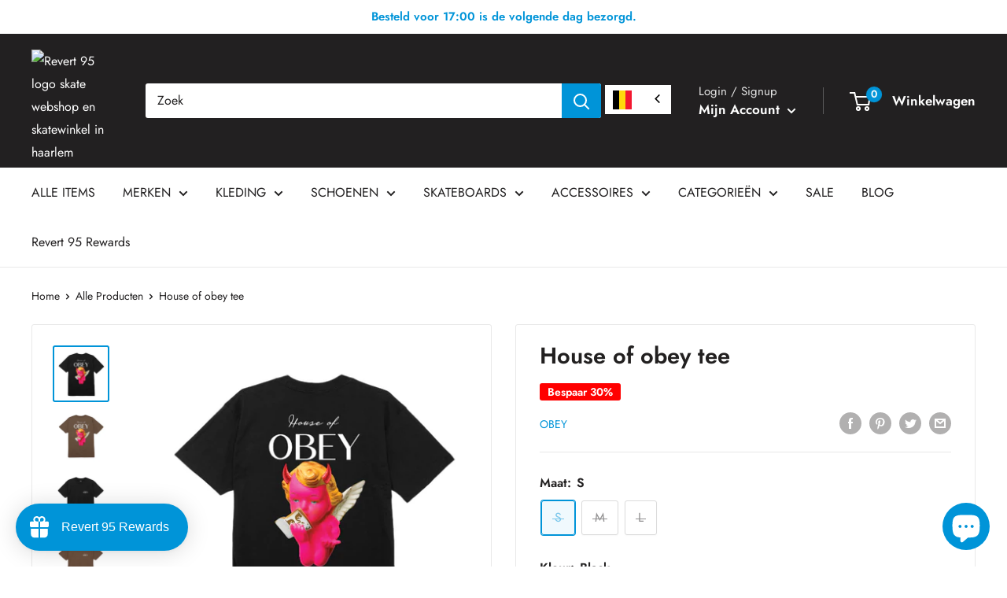

--- FILE ---
content_type: text/html; charset=utf-8
request_url: https://nl-be.revert95.com/products/house-of-obey-tee
body_size: 113234
content:
<!doctype html>

<html class="no-js" lang="nl-BE" data-wg-translated="nl-BE">
  <head>
     
	<script src="https://cdn.shopify.com/s/files/1/0411/8639/4277/t/11/assets/spotlight.js"></script>

    <link href="https://cdn.shopify.com/s/files/1/0411/8639/4277/t/11/assets/ymq-option.css" rel="stylesheet"> 

	<link href="https://option.ymq.cool/option/bottom.css" rel="stylesheet"> 

	<style id="ymq-jsstyle"></style> 

	<script> 
		window.best_option = window.best_option || {}; 

		best_option.shop = `revert95.myshopify.com`; 

		best_option.page = `product`; 

		best_option.ymq_option_branding = {}; 
		  
			best_option.ymq_option_branding = {"button":{"--button-background-checked-color":"#000000","--button-background-color":"#FFFFFF","--button-background-disabled-color":"#FFFFFF","--button-border-checked-color":"#000000","--button-border-color":"#000000","--button-border-disabled-color":"#000000","--button-font-checked-color":"#FFFFFF","--button-font-disabled-color":"#cccccc","--button-font-color":"#000000","--button-border-radius":"0","--button-font-size":"14","--button-line-height":"20","--button-margin-l-r":"4","--button-margin-u-d":"4","--button-padding-l-r":"16","--button-padding-u-d":"8"},"radio":{"--radio-border-color":"#BBC1E1","--radio-border-checked-color":"#BBC1E1","--radio-border-disabled-color":"#BBC1E1","--radio-border-hover-color":"#BBC1E1","--radio-background-color":"#FFFFFF","--radio-background-checked-color":"#275EFE","--radio-background-disabled-color":"#E1E6F9","--radio-background-hover-color":"#FFFFFF","--radio-inner-color":"#E1E6F9","--radio-inner-checked-color":"#FFFFFF","--radio-inner-disabled-color":"#FFFFFF"},"input":{"--input-background-checked-color":"#FFFFFF","--input-background-color":"#FFFFFF","--input-border-checked-color":"#000000","--input-border-color":"#000000","--input-font-checked-color":"#000000","--input-font-color":"#000000","--input-border-radius":"0","--input-font-size":"14","--input-padding-l-r":"16","--input-padding-u-d":"9","--input-width":"100","--input-max-width":"400"},"select":{"--select-border-color":"#000000","--select-border-checked-color":"#000000","--select-background-color":"#FFFFFF","--select-background-checked-color":"#FFFFFF","--select-font-color":"#000000","--select-font-checked-color":"#000000","--select-option-background-color":"#FFFFFF","--select-option-background-checked-color":"#F5F9FF","--select-option-background-disabled-color":"#FFFFFF","--select-option-font-color":"#000000","--select-option-font-checked-color":"#000000","--select-option-font-disabled-color":"#CCCCCC","--select-padding-u-d":"9","--select-padding-l-r":"16","--select-option-padding-u-d":"9","--select-option-padding-l-r":"16","--select-width":"100","--select-max-width":"400","--select-font-size":"14","--select-border-radius":"0"},"multiple":{"--multiple-background-color":"#F5F9FF","--multiple-font-color":"#000000","--multiple-padding-u-d":"2","--multiple-padding-l-r":"8","--multiple-font-size":"12","--multiple-border-radius":"0"},"img":{"--img-border-color":"#E1E1E1","--img-border-checked-color":"#000000","--img-border-disabled-color":"#000000","--img-width":"50","--img-height":"50","--img-margin-u-d":"2","--img-margin-l-r":"2","--img-border-radius":"4"},"upload":{"--upload-background-color":"#409EFF","--upload-font-color":"#FFFFFF","--upload-border-color":"#409EFF","--upload-padding-u-d":"12","--upload-padding-l-r":"20","--upload-font-size":"12","--upload-border-radius":"4"},"cart":{"--cart-border-color":"#000000","--buy-border-color":"#000000","--cart-border-hover-color":"#000000","--buy-border-hover-color":"#000000","--cart-background-color":"#000000","--buy-background-color":"#000000","--cart-background-hover-color":"#000000","--buy-background-hover-color":"#000000","--cart-font-color":"#FFFFFF","--buy-font-color":"#FFFFFF","--cart-font-hover-color":"#FFFFFF","--buy-font-hover-color":"#FFFFFF","--cart-padding-u-d":"12","--cart-padding-l-r":"16","--buy-padding-u-d":"12","--buy-padding-l-r":"16","--cart-margin-u-d":"4","--cart-margin-l-r":"0","--buy-margin-u-d":"4","--buy-margin-l-r":"0","--cart-width":"100","--cart-max-width":"800","--buy-width":"100","--buy-max-width":"800","--cart-font-size":"14","--cart-border-radius":"0","--buy-font-size":"14","--buy-border-radius":"0"},"quantity":{"--quantity-border-color":"#A6A3A3","--quantity-font-color":"#000000","--quantity-background-color":"#FFFFFF","--quantity-width":"150","--quantity-height":"40","--quantity-font-size":"14","--quantity-border-radius":"0"},"global":{"--global-title-color":"#000000","--global-help-color":"#000000","--global-error-color":"#DC3545","--global-title-font-size":"14","--global-help-font-size":"12","--global-error-font-size":"12","--global-margin-top":"0","--global-margin-bottom":"20","--global-margin-left":"0","--global-margin-right":"0","--global-title-margin-top":"0","--global-title-margin-bottom":"5","--global-title-margin-left":"0","--global-title-margin-right":"0","--global-help-margin-top":"5","--global-help-margin-bottom":"0","--global-help-margin-left":"0","--global-help-margin-right":"0","--global-error-margin-top":"5","--global-error-margin-bottom":"0","--global-error-margin-left":"0","--global-error-margin-right":"0"},"discount":{"--new-discount-normal-color":"#1878B9","--new-discount-error-color":"#E22120","--new-discount-layout":"flex-end"},"lan":{"require":"This is a required field.","email":"Please enter a valid email address.","phone":"Please enter the correct phone.","number":"Please enter an number.","integer":"Please enter an integer.","min_char":"Please enter no less than %s characters.","max_char":"Please enter no more than %s characters.","max_s":"Please choose less than %s options.","min_s":"Please choose more than %s options.","total_s":"Please choose %s options.","min":"Please enter no less than %s.","max":"Please enter no more than %s.","currency":"EUR","sold_out":"sold out","please_choose":"Please choose","add_to_cart":"ADD TO CART","buy_it_now":"BUY IT NOW","add_price_text":"Selection will add %s to the price","discount_code":"Discount code","application":"Apply","discount_error1":"Enter a valid discount code","discount_error2":"discount code isn't valid for the items in your cart"},"price":{"--price-border-color":"#000000","--price-background-color":"#FFFFFF","--price-font-color":"#000000","--price-price-font-color":"#03de90","--price-padding-u-d":"9","--price-padding-l-r":"16","--price-width":"100","--price-max-width":"400","--price-font-size":"14","--price-border-radius":"0"},"extra":{"is_show":"0","plan":"1","quantity-box":"0","price-value":"3,4,15,6,16,7","variant-original-margin-bottom":"15","strong-dorp-down":0,"radio-unchecked":1,"img-option-bigger":1,"add-button-reload":1}}; 
		 

		best_option.ymq_option_settings = {}; 
		
	        
		best_option.product = {"id":9306672431441,"title":"House of obey tee","handle":"house-of-obey-tee","description":"\u003cp class=\"MsoNormal\" style=\"tab-stops: 176.65pt;\"\u003e\u003cspan lang=\"NL\" style=\"font-family: 'Futura',sans-serif; mso-bidi-font-family: 'Times New Roman'; color: #222021; background: white; mso-ansi-language: NL;\"\u003eDe Obey House of obey tee is gemaakt van 100% katoen en heeft een regular fit.\u003c\/span\u003e\u003c\/p\u003e\n\u003cp class=\"MsoNormal\" style=\"tab-stops: 176.65pt;\"\u003e\u003cspan lang=\"NL\" style=\"font-family: 'Futura',sans-serif; mso-bidi-font-family: 'Times New Roman'; color: #222021; background: white; mso-ansi-language: NL;\"\u003e \u003c\/span\u003e\u003c\/p\u003e\n\u003cp class=\"MsoListParagraph\" style=\"text-indent: -18.0pt; mso-list: l0 level1 lfo1; tab-stops: 176.65pt;\"\u003e\u003c!-- [if !supportLists]--\u003e\u003cspan lang=\"NL\" style=\"font-family: Symbol; mso-fareast-font-family: Symbol; mso-bidi-font-family: Symbol; color: #222021; mso-ansi-language: NL;\"\u003e\u003cspan style=\"mso-list: Ignore;\"\u003e·\u003cspan style=\"font: 7.0pt 'Times New Roman';\"\u003e      \u003c\/span\u003e\u003c\/span\u003e\u003c\/span\u003e\u003c!--[endif]--\u003e\u003cspan lang=\"NL\" style=\"font-family: 'Futura',sans-serif; mso-bidi-font-family: 'Times New Roman'; color: #222021; background: white; mso-ansi-language: NL;\"\u003e100% katoen\u003c\/span\u003e\u003c\/p\u003e\n\u003cp class=\"MsoListParagraph\" style=\"text-indent: -18.0pt; mso-list: l0 level1 lfo1; tab-stops: 176.65pt;\"\u003e\u003cspan lang=\"NL\" style=\"font-family: 'Futura',sans-serif; mso-bidi-font-family: 'Times New Roman'; color: #222021; background: white; mso-ansi-language: NL;\"\u003e\u003ciframe title=\"YouTube video player\" src=\"https:\/\/www.youtube.com\/embed\/rcSBr4ZKmrQ?si=g7m7vHyd9B97mnYD\" height=\"315\" width=\"560\" allowfullscreen=\"\" referrerpolicy=\"strict-origin-when-cross-origin\" allow=\"accelerometer; autoplay; clipboard-write; encrypted-media; gyroscope; picture-in-picture; web-share\" frameborder=\"0\"\u003e\u003c\/iframe\u003e\u003c\/span\u003e\u003c\/p\u003e\n\u003c!----\u003e","published_at":"2024-07-15T10:37:02+02:00","created_at":"2024-07-10T12:14:45+02:00","vendor":"Obey","type":"Kleding","tags":["24Q2","T-shirts"],"price":3150,"price_min":3150,"price_max":3150,"available":false,"price_varies":false,"compare_at_price":4500,"compare_at_price_min":4500,"compare_at_price_max":4500,"compare_at_price_varies":false,"variants":[{"id":48995153936721,"title":"S \/ Black","option1":"S","option2":"Black","option3":null,"sku":"165263753BLKS","requires_shipping":true,"taxable":true,"featured_image":{"id":60858138722641,"product_id":9306672431441,"position":1,"created_at":"2024-07-12T11:06:51+02:00","updated_at":"2024-07-12T11:06:53+02:00","alt":"Bestel de Obey House of obey tee snel, gemakkelijk en veilig bij Revert 95. Check onze website voor de gehele Obey collectie of kom gezellig langs bij onze winkel in Haarlem.","width":537,"height":537,"src":"\/\/nl-be.revert95.com\/cdn\/shop\/files\/Screenshot_2024-07-12_at_11.02.20_copy.jpg?v=1720775213","variant_ids":[48995153936721,48995153969489,48995154002257]},"available":false,"name":"House of obey tee - S \/ Black","public_title":"S \/ Black","options":["S","Black"],"price":3150,"weight":0,"compare_at_price":4500,"inventory_management":"shopify","barcode":"53936721","featured_media":{"alt":"Bestel de Obey House of obey tee snel, gemakkelijk en veilig bij Revert 95. Check onze website voor de gehele Obey collectie of kom gezellig langs bij onze winkel in Haarlem.","id":53457964073297,"position":1,"preview_image":{"aspect_ratio":1.0,"height":537,"width":537,"src":"\/\/nl-be.revert95.com\/cdn\/shop\/files\/Screenshot_2024-07-12_at_11.02.20_copy.jpg?v=1720775213"}},"requires_selling_plan":false,"selling_plan_allocations":[]},{"id":48995153969489,"title":"M \/ Black","option1":"M","option2":"Black","option3":null,"sku":"165263753BLKM","requires_shipping":true,"taxable":true,"featured_image":{"id":60858138722641,"product_id":9306672431441,"position":1,"created_at":"2024-07-12T11:06:51+02:00","updated_at":"2024-07-12T11:06:53+02:00","alt":"Bestel de Obey House of obey tee snel, gemakkelijk en veilig bij Revert 95. Check onze website voor de gehele Obey collectie of kom gezellig langs bij onze winkel in Haarlem.","width":537,"height":537,"src":"\/\/nl-be.revert95.com\/cdn\/shop\/files\/Screenshot_2024-07-12_at_11.02.20_copy.jpg?v=1720775213","variant_ids":[48995153936721,48995153969489,48995154002257]},"available":false,"name":"House of obey tee - M \/ Black","public_title":"M \/ Black","options":["M","Black"],"price":3150,"weight":0,"compare_at_price":4500,"inventory_management":"shopify","barcode":"53969489","featured_media":{"alt":"Bestel de Obey House of obey tee snel, gemakkelijk en veilig bij Revert 95. Check onze website voor de gehele Obey collectie of kom gezellig langs bij onze winkel in Haarlem.","id":53457964073297,"position":1,"preview_image":{"aspect_ratio":1.0,"height":537,"width":537,"src":"\/\/nl-be.revert95.com\/cdn\/shop\/files\/Screenshot_2024-07-12_at_11.02.20_copy.jpg?v=1720775213"}},"requires_selling_plan":false,"selling_plan_allocations":[]},{"id":48995154002257,"title":"L \/ Black","option1":"L","option2":"Black","option3":null,"sku":"165263753BLKL","requires_shipping":true,"taxable":true,"featured_image":{"id":60858138722641,"product_id":9306672431441,"position":1,"created_at":"2024-07-12T11:06:51+02:00","updated_at":"2024-07-12T11:06:53+02:00","alt":"Bestel de Obey House of obey tee snel, gemakkelijk en veilig bij Revert 95. Check onze website voor de gehele Obey collectie of kom gezellig langs bij onze winkel in Haarlem.","width":537,"height":537,"src":"\/\/nl-be.revert95.com\/cdn\/shop\/files\/Screenshot_2024-07-12_at_11.02.20_copy.jpg?v=1720775213","variant_ids":[48995153936721,48995153969489,48995154002257]},"available":false,"name":"House of obey tee - L \/ Black","public_title":"L \/ Black","options":["L","Black"],"price":3150,"weight":0,"compare_at_price":4500,"inventory_management":"shopify","barcode":"54002257","featured_media":{"alt":"Bestel de Obey House of obey tee snel, gemakkelijk en veilig bij Revert 95. Check onze website voor de gehele Obey collectie of kom gezellig langs bij onze winkel in Haarlem.","id":53457964073297,"position":1,"preview_image":{"aspect_ratio":1.0,"height":537,"width":537,"src":"\/\/nl-be.revert95.com\/cdn\/shop\/files\/Screenshot_2024-07-12_at_11.02.20_copy.jpg?v=1720775213"}},"requires_selling_plan":false,"selling_plan_allocations":[]},{"id":48995154035025,"title":"S \/ Silt","option1":"S","option2":"Silt","option3":null,"sku":"165263753SLTS","requires_shipping":true,"taxable":true,"featured_image":{"id":60858139738449,"product_id":9306672431441,"position":2,"created_at":"2024-07-12T11:06:51+02:00","updated_at":"2024-07-12T11:06:53+02:00","alt":"Bestel de Obey House of obey tee snel, gemakkelijk en veilig bij Revert 95. Check onze website voor de gehele Obey collectie of kom gezellig langs bij onze winkel in Haarlem.","width":540,"height":540,"src":"\/\/nl-be.revert95.com\/cdn\/shop\/files\/Screenshot_2024-07-12_at_11.02.31_copy.jpg?v=1720775213","variant_ids":[48995154035025,48995154067793,48995154166097]},"available":false,"name":"House of obey tee - S \/ Silt","public_title":"S \/ Silt","options":["S","Silt"],"price":3150,"weight":0,"compare_at_price":4500,"inventory_management":"shopify","barcode":"54035025","featured_media":{"alt":"Bestel de Obey House of obey tee snel, gemakkelijk en veilig bij Revert 95. Check onze website voor de gehele Obey collectie of kom gezellig langs bij onze winkel in Haarlem.","id":53457964007761,"position":2,"preview_image":{"aspect_ratio":1.0,"height":540,"width":540,"src":"\/\/nl-be.revert95.com\/cdn\/shop\/files\/Screenshot_2024-07-12_at_11.02.31_copy.jpg?v=1720775213"}},"requires_selling_plan":false,"selling_plan_allocations":[]},{"id":48995154067793,"title":"M \/ Silt","option1":"M","option2":"Silt","option3":null,"sku":"165263753SLTM","requires_shipping":true,"taxable":true,"featured_image":{"id":60858139738449,"product_id":9306672431441,"position":2,"created_at":"2024-07-12T11:06:51+02:00","updated_at":"2024-07-12T11:06:53+02:00","alt":"Bestel de Obey House of obey tee snel, gemakkelijk en veilig bij Revert 95. Check onze website voor de gehele Obey collectie of kom gezellig langs bij onze winkel in Haarlem.","width":540,"height":540,"src":"\/\/nl-be.revert95.com\/cdn\/shop\/files\/Screenshot_2024-07-12_at_11.02.31_copy.jpg?v=1720775213","variant_ids":[48995154035025,48995154067793,48995154166097]},"available":false,"name":"House of obey tee - M \/ Silt","public_title":"M \/ Silt","options":["M","Silt"],"price":3150,"weight":0,"compare_at_price":4500,"inventory_management":"shopify","barcode":"54067793","featured_media":{"alt":"Bestel de Obey House of obey tee snel, gemakkelijk en veilig bij Revert 95. Check onze website voor de gehele Obey collectie of kom gezellig langs bij onze winkel in Haarlem.","id":53457964007761,"position":2,"preview_image":{"aspect_ratio":1.0,"height":540,"width":540,"src":"\/\/nl-be.revert95.com\/cdn\/shop\/files\/Screenshot_2024-07-12_at_11.02.31_copy.jpg?v=1720775213"}},"requires_selling_plan":false,"selling_plan_allocations":[]},{"id":48995154166097,"title":"L \/ Silt","option1":"L","option2":"Silt","option3":null,"sku":"165263753SLTL","requires_shipping":true,"taxable":true,"featured_image":{"id":60858139738449,"product_id":9306672431441,"position":2,"created_at":"2024-07-12T11:06:51+02:00","updated_at":"2024-07-12T11:06:53+02:00","alt":"Bestel de Obey House of obey tee snel, gemakkelijk en veilig bij Revert 95. Check onze website voor de gehele Obey collectie of kom gezellig langs bij onze winkel in Haarlem.","width":540,"height":540,"src":"\/\/nl-be.revert95.com\/cdn\/shop\/files\/Screenshot_2024-07-12_at_11.02.31_copy.jpg?v=1720775213","variant_ids":[48995154035025,48995154067793,48995154166097]},"available":false,"name":"House of obey tee - L \/ Silt","public_title":"L \/ Silt","options":["L","Silt"],"price":3150,"weight":0,"compare_at_price":4500,"inventory_management":"shopify","barcode":"54166097","featured_media":{"alt":"Bestel de Obey House of obey tee snel, gemakkelijk en veilig bij Revert 95. Check onze website voor de gehele Obey collectie of kom gezellig langs bij onze winkel in Haarlem.","id":53457964007761,"position":2,"preview_image":{"aspect_ratio":1.0,"height":540,"width":540,"src":"\/\/nl-be.revert95.com\/cdn\/shop\/files\/Screenshot_2024-07-12_at_11.02.31_copy.jpg?v=1720775213"}},"requires_selling_plan":false,"selling_plan_allocations":[]}],"images":["\/\/nl-be.revert95.com\/cdn\/shop\/files\/Screenshot_2024-07-12_at_11.02.20_copy.jpg?v=1720775213","\/\/nl-be.revert95.com\/cdn\/shop\/files\/Screenshot_2024-07-12_at_11.02.31_copy.jpg?v=1720775213","\/\/nl-be.revert95.com\/cdn\/shop\/files\/Screenshot_2024-07-12_at_11.02.25_copy.jpg?v=1720775213","\/\/nl-be.revert95.com\/cdn\/shop\/files\/Screenshot_2024-07-12_at_11.02.38_copy.jpg?v=1720775213"],"featured_image":"\/\/nl-be.revert95.com\/cdn\/shop\/files\/Screenshot_2024-07-12_at_11.02.20_copy.jpg?v=1720775213","options":["Maat","Kleur"],"media":[{"alt":"Bestel de Obey House of obey tee snel, gemakkelijk en veilig bij Revert 95. Check onze website voor de gehele Obey collectie of kom gezellig langs bij onze winkel in Haarlem.","id":53457964073297,"position":1,"preview_image":{"aspect_ratio":1.0,"height":537,"width":537,"src":"\/\/nl-be.revert95.com\/cdn\/shop\/files\/Screenshot_2024-07-12_at_11.02.20_copy.jpg?v=1720775213"},"aspect_ratio":1.0,"height":537,"media_type":"image","src":"\/\/nl-be.revert95.com\/cdn\/shop\/files\/Screenshot_2024-07-12_at_11.02.20_copy.jpg?v=1720775213","width":537},{"alt":"Bestel de Obey House of obey tee snel, gemakkelijk en veilig bij Revert 95. Check onze website voor de gehele Obey collectie of kom gezellig langs bij onze winkel in Haarlem.","id":53457964007761,"position":2,"preview_image":{"aspect_ratio":1.0,"height":540,"width":540,"src":"\/\/nl-be.revert95.com\/cdn\/shop\/files\/Screenshot_2024-07-12_at_11.02.31_copy.jpg?v=1720775213"},"aspect_ratio":1.0,"height":540,"media_type":"image","src":"\/\/nl-be.revert95.com\/cdn\/shop\/files\/Screenshot_2024-07-12_at_11.02.31_copy.jpg?v=1720775213","width":540},{"alt":"Bestel de Obey House of obey tee snel, gemakkelijk en veilig bij Revert 95. Check onze website voor de gehele Obey collectie of kom gezellig langs bij onze winkel in Haarlem.","id":53457964040529,"position":3,"preview_image":{"aspect_ratio":1.0,"height":526,"width":526,"src":"\/\/nl-be.revert95.com\/cdn\/shop\/files\/Screenshot_2024-07-12_at_11.02.25_copy.jpg?v=1720775213"},"aspect_ratio":1.0,"height":526,"media_type":"image","src":"\/\/nl-be.revert95.com\/cdn\/shop\/files\/Screenshot_2024-07-12_at_11.02.25_copy.jpg?v=1720775213","width":526},{"alt":"Bestel de Obey House of obey tee snel, gemakkelijk en veilig bij Revert 95. Check onze website voor de gehele Obey collectie of kom gezellig langs bij onze winkel in Haarlem.","id":53457963974993,"position":4,"preview_image":{"aspect_ratio":1.0,"height":544,"width":544,"src":"\/\/nl-be.revert95.com\/cdn\/shop\/files\/Screenshot_2024-07-12_at_11.02.38_copy.jpg?v=1720775213"},"aspect_ratio":1.0,"height":544,"media_type":"image","src":"\/\/nl-be.revert95.com\/cdn\/shop\/files\/Screenshot_2024-07-12_at_11.02.38_copy.jpg?v=1720775213","width":544}],"requires_selling_plan":false,"selling_plan_groups":[],"content":"\u003cp class=\"MsoNormal\" style=\"tab-stops: 176.65pt;\"\u003e\u003cspan lang=\"NL\" style=\"font-family: 'Futura',sans-serif; mso-bidi-font-family: 'Times New Roman'; color: #222021; background: white; mso-ansi-language: NL;\"\u003eDe Obey House of obey tee is gemaakt van 100% katoen en heeft een regular fit.\u003c\/span\u003e\u003c\/p\u003e\n\u003cp class=\"MsoNormal\" style=\"tab-stops: 176.65pt;\"\u003e\u003cspan lang=\"NL\" style=\"font-family: 'Futura',sans-serif; mso-bidi-font-family: 'Times New Roman'; color: #222021; background: white; mso-ansi-language: NL;\"\u003e \u003c\/span\u003e\u003c\/p\u003e\n\u003cp class=\"MsoListParagraph\" style=\"text-indent: -18.0pt; mso-list: l0 level1 lfo1; tab-stops: 176.65pt;\"\u003e\u003c!-- [if !supportLists]--\u003e\u003cspan lang=\"NL\" style=\"font-family: Symbol; mso-fareast-font-family: Symbol; mso-bidi-font-family: Symbol; color: #222021; mso-ansi-language: NL;\"\u003e\u003cspan style=\"mso-list: Ignore;\"\u003e·\u003cspan style=\"font: 7.0pt 'Times New Roman';\"\u003e      \u003c\/span\u003e\u003c\/span\u003e\u003c\/span\u003e\u003c!--[endif]--\u003e\u003cspan lang=\"NL\" style=\"font-family: 'Futura',sans-serif; mso-bidi-font-family: 'Times New Roman'; color: #222021; background: white; mso-ansi-language: NL;\"\u003e100% katoen\u003c\/span\u003e\u003c\/p\u003e\n\u003cp class=\"MsoListParagraph\" style=\"text-indent: -18.0pt; mso-list: l0 level1 lfo1; tab-stops: 176.65pt;\"\u003e\u003cspan lang=\"NL\" style=\"font-family: 'Futura',sans-serif; mso-bidi-font-family: 'Times New Roman'; color: #222021; background: white; mso-ansi-language: NL;\"\u003e\u003ciframe title=\"YouTube video player\" src=\"https:\/\/www.youtube.com\/embed\/rcSBr4ZKmrQ?si=g7m7vHyd9B97mnYD\" height=\"315\" width=\"560\" allowfullscreen=\"\" referrerpolicy=\"strict-origin-when-cross-origin\" allow=\"accelerometer; autoplay; clipboard-write; encrypted-media; gyroscope; picture-in-picture; web-share\" frameborder=\"0\"\u003e\u003c\/iframe\u003e\u003c\/span\u003e\u003c\/p\u003e\n\u003c!----\u003e"}; 

		best_option.ymq_has_only_default_variant = true; 
		 
			best_option.ymq_has_only_default_variant = false; 
		 

		best_option.ymq_status = {}; 
		 

		best_option.ymq_variantjson = {}; 
		 

		best_option.ymq_option_data = {}; 
		
	        
	    best_option.ymq_variant_condition = {}; 
		

		best_option.ymq_option_condition = {}; 
		 

	    best_option.ymq_option_template = {};
		best_option.ymq_option_template_condition = {}; 
	    
	    
	    

        
            best_option.ymq_option_template_sort = false;
        

        
            best_option.ymq_option_template_sort_before = false;
        
        
        best_option.ymq_option_template_c_t = {};
  		best_option.ymq_option_template_condition_c_t = {};
        

        



	</script>

	<script src="https://options.ymq.cool/option/best-options.js"></script>
 

    <meta charset="utf-8">
    <meta name="viewport" content="width=device-width, initial-scale=1.0, height=device-height, minimum-scale=1.0, maximum-scale=1.0">
    <meta name="theme-color" content="#0094d8">

    <script>
  window.dataLayer = window.dataLayer || [];
  setId();
  window.addEventListener('load', function(){const selectors = {
      	  addToCart: ['form[action="/cart/add"] [type="submit"],.add-to-cart,.cart-btn'],
  	      removeFromCart: ['.gtm-handle__quantity .remove, .gtm-handle__quantity .quantity-down, data-ajax-cart-request-button'],
          viewCart: ['a[href="/cart"], form[action="/cart/add"] [type="submit"]']
      };

      /**********************
      * DATALAYER SECTIONS
      ***********************/

      /* Log State */

      window.dataLayer.push({
        event: 'page_view',
        page_location: "https:\/\/nl-be.revert95.com\/products\/house-of-obey-tee",
        page_title: "House of obey tee",
        page_type: 'product'
      });

      /* Log State */
      var logState = {'user_id'          : getId(),
                'user_data'        : {
                    'email_address': undefined,
                    'phone_number' : undefined,
                    'address'      : {
                      'first_name' : undefined,
                      'last_name'  : undefined,
                      'street'     : undefined,
                      'city'       : undefined,
                      'region'     : undefined,
                      'postal_code': undefined,
                      'country'    : undefined,
                    },
                    'total_orders' : 0,
                    'total_spent'  : 0
                },
                'log_state'        : 'logged_out','log_country'      : "nl",'event'                : 'log_state'
      }
      window.dataLayer.push(logState);/* Product View (Product Page) */

      var ecommerce = {
          'currency'                    : "EUR",
          'value'                       : 31.50,
          'items'                       : [{
              'product_id'              : "9306672431441",
              'id'                      : "48995153936721",
              'item_id'                 : "48995153936721",
              'item_sku'                :"165263753BLKS",
              'item_variant'            : "S \/ Black",
              'item_name'               : "House of obey tee",
              'price'                   : 31.50,
              'item_brand'              : "Obey",
              'item_category'           :"Niet gecategoriseerd",
              'item_list_name'          : 'PDP',
              'quantity'                : 0,
              'google_business_vertical': 'retail'
          }]
      };

      window.dataLayer.push({
          'event': 'view_item',
           ecommerce
      });

      var el = document.querySelector(selectors.addToWishlist);
      el && el.addEventListener('click',function(e){
          window.dataLayer.push({
              'event': 'add_to_wishlist',
              ecommerce
          });
      });

      /* Add to cart */

      var el = document.querySelector(selectors.addToCart);
      el && el.addEventListener('click',function(e){
          window.dataLayer.push({
              'event': 'add_to_cart',
              'source': 'nnd_datalayer',
              ecommerce
          });
          //cartView();
      });

      function getProduct() {
        if (!!{"id":9306672431441,"title":"House of obey tee","handle":"house-of-obey-tee","description":"\u003cp class=\"MsoNormal\" style=\"tab-stops: 176.65pt;\"\u003e\u003cspan lang=\"NL\" style=\"font-family: 'Futura',sans-serif; mso-bidi-font-family: 'Times New Roman'; color: #222021; background: white; mso-ansi-language: NL;\"\u003eDe Obey House of obey tee is gemaakt van 100% katoen en heeft een regular fit.\u003c\/span\u003e\u003c\/p\u003e\n\u003cp class=\"MsoNormal\" style=\"tab-stops: 176.65pt;\"\u003e\u003cspan lang=\"NL\" style=\"font-family: 'Futura',sans-serif; mso-bidi-font-family: 'Times New Roman'; color: #222021; background: white; mso-ansi-language: NL;\"\u003e \u003c\/span\u003e\u003c\/p\u003e\n\u003cp class=\"MsoListParagraph\" style=\"text-indent: -18.0pt; mso-list: l0 level1 lfo1; tab-stops: 176.65pt;\"\u003e\u003c!-- [if !supportLists]--\u003e\u003cspan lang=\"NL\" style=\"font-family: Symbol; mso-fareast-font-family: Symbol; mso-bidi-font-family: Symbol; color: #222021; mso-ansi-language: NL;\"\u003e\u003cspan style=\"mso-list: Ignore;\"\u003e·\u003cspan style=\"font: 7.0pt 'Times New Roman';\"\u003e      \u003c\/span\u003e\u003c\/span\u003e\u003c\/span\u003e\u003c!--[endif]--\u003e\u003cspan lang=\"NL\" style=\"font-family: 'Futura',sans-serif; mso-bidi-font-family: 'Times New Roman'; color: #222021; background: white; mso-ansi-language: NL;\"\u003e100% katoen\u003c\/span\u003e\u003c\/p\u003e\n\u003cp class=\"MsoListParagraph\" style=\"text-indent: -18.0pt; mso-list: l0 level1 lfo1; tab-stops: 176.65pt;\"\u003e\u003cspan lang=\"NL\" style=\"font-family: 'Futura',sans-serif; mso-bidi-font-family: 'Times New Roman'; color: #222021; background: white; mso-ansi-language: NL;\"\u003e\u003ciframe title=\"YouTube video player\" src=\"https:\/\/www.youtube.com\/embed\/rcSBr4ZKmrQ?si=g7m7vHyd9B97mnYD\" height=\"315\" width=\"560\" allowfullscreen=\"\" referrerpolicy=\"strict-origin-when-cross-origin\" allow=\"accelerometer; autoplay; clipboard-write; encrypted-media; gyroscope; picture-in-picture; web-share\" frameborder=\"0\"\u003e\u003c\/iframe\u003e\u003c\/span\u003e\u003c\/p\u003e\n\u003c!----\u003e","published_at":"2024-07-15T10:37:02+02:00","created_at":"2024-07-10T12:14:45+02:00","vendor":"Obey","type":"Kleding","tags":["24Q2","T-shirts"],"price":3150,"price_min":3150,"price_max":3150,"available":false,"price_varies":false,"compare_at_price":4500,"compare_at_price_min":4500,"compare_at_price_max":4500,"compare_at_price_varies":false,"variants":[{"id":48995153936721,"title":"S \/ Black","option1":"S","option2":"Black","option3":null,"sku":"165263753BLKS","requires_shipping":true,"taxable":true,"featured_image":{"id":60858138722641,"product_id":9306672431441,"position":1,"created_at":"2024-07-12T11:06:51+02:00","updated_at":"2024-07-12T11:06:53+02:00","alt":"Bestel de Obey House of obey tee snel, gemakkelijk en veilig bij Revert 95. Check onze website voor de gehele Obey collectie of kom gezellig langs bij onze winkel in Haarlem.","width":537,"height":537,"src":"\/\/nl-be.revert95.com\/cdn\/shop\/files\/Screenshot_2024-07-12_at_11.02.20_copy.jpg?v=1720775213","variant_ids":[48995153936721,48995153969489,48995154002257]},"available":false,"name":"House of obey tee - S \/ Black","public_title":"S \/ Black","options":["S","Black"],"price":3150,"weight":0,"compare_at_price":4500,"inventory_management":"shopify","barcode":"53936721","featured_media":{"alt":"Bestel de Obey House of obey tee snel, gemakkelijk en veilig bij Revert 95. Check onze website voor de gehele Obey collectie of kom gezellig langs bij onze winkel in Haarlem.","id":53457964073297,"position":1,"preview_image":{"aspect_ratio":1.0,"height":537,"width":537,"src":"\/\/nl-be.revert95.com\/cdn\/shop\/files\/Screenshot_2024-07-12_at_11.02.20_copy.jpg?v=1720775213"}},"requires_selling_plan":false,"selling_plan_allocations":[]},{"id":48995153969489,"title":"M \/ Black","option1":"M","option2":"Black","option3":null,"sku":"165263753BLKM","requires_shipping":true,"taxable":true,"featured_image":{"id":60858138722641,"product_id":9306672431441,"position":1,"created_at":"2024-07-12T11:06:51+02:00","updated_at":"2024-07-12T11:06:53+02:00","alt":"Bestel de Obey House of obey tee snel, gemakkelijk en veilig bij Revert 95. Check onze website voor de gehele Obey collectie of kom gezellig langs bij onze winkel in Haarlem.","width":537,"height":537,"src":"\/\/nl-be.revert95.com\/cdn\/shop\/files\/Screenshot_2024-07-12_at_11.02.20_copy.jpg?v=1720775213","variant_ids":[48995153936721,48995153969489,48995154002257]},"available":false,"name":"House of obey tee - M \/ Black","public_title":"M \/ Black","options":["M","Black"],"price":3150,"weight":0,"compare_at_price":4500,"inventory_management":"shopify","barcode":"53969489","featured_media":{"alt":"Bestel de Obey House of obey tee snel, gemakkelijk en veilig bij Revert 95. Check onze website voor de gehele Obey collectie of kom gezellig langs bij onze winkel in Haarlem.","id":53457964073297,"position":1,"preview_image":{"aspect_ratio":1.0,"height":537,"width":537,"src":"\/\/nl-be.revert95.com\/cdn\/shop\/files\/Screenshot_2024-07-12_at_11.02.20_copy.jpg?v=1720775213"}},"requires_selling_plan":false,"selling_plan_allocations":[]},{"id":48995154002257,"title":"L \/ Black","option1":"L","option2":"Black","option3":null,"sku":"165263753BLKL","requires_shipping":true,"taxable":true,"featured_image":{"id":60858138722641,"product_id":9306672431441,"position":1,"created_at":"2024-07-12T11:06:51+02:00","updated_at":"2024-07-12T11:06:53+02:00","alt":"Bestel de Obey House of obey tee snel, gemakkelijk en veilig bij Revert 95. Check onze website voor de gehele Obey collectie of kom gezellig langs bij onze winkel in Haarlem.","width":537,"height":537,"src":"\/\/nl-be.revert95.com\/cdn\/shop\/files\/Screenshot_2024-07-12_at_11.02.20_copy.jpg?v=1720775213","variant_ids":[48995153936721,48995153969489,48995154002257]},"available":false,"name":"House of obey tee - L \/ Black","public_title":"L \/ Black","options":["L","Black"],"price":3150,"weight":0,"compare_at_price":4500,"inventory_management":"shopify","barcode":"54002257","featured_media":{"alt":"Bestel de Obey House of obey tee snel, gemakkelijk en veilig bij Revert 95. Check onze website voor de gehele Obey collectie of kom gezellig langs bij onze winkel in Haarlem.","id":53457964073297,"position":1,"preview_image":{"aspect_ratio":1.0,"height":537,"width":537,"src":"\/\/nl-be.revert95.com\/cdn\/shop\/files\/Screenshot_2024-07-12_at_11.02.20_copy.jpg?v=1720775213"}},"requires_selling_plan":false,"selling_plan_allocations":[]},{"id":48995154035025,"title":"S \/ Silt","option1":"S","option2":"Silt","option3":null,"sku":"165263753SLTS","requires_shipping":true,"taxable":true,"featured_image":{"id":60858139738449,"product_id":9306672431441,"position":2,"created_at":"2024-07-12T11:06:51+02:00","updated_at":"2024-07-12T11:06:53+02:00","alt":"Bestel de Obey House of obey tee snel, gemakkelijk en veilig bij Revert 95. Check onze website voor de gehele Obey collectie of kom gezellig langs bij onze winkel in Haarlem.","width":540,"height":540,"src":"\/\/nl-be.revert95.com\/cdn\/shop\/files\/Screenshot_2024-07-12_at_11.02.31_copy.jpg?v=1720775213","variant_ids":[48995154035025,48995154067793,48995154166097]},"available":false,"name":"House of obey tee - S \/ Silt","public_title":"S \/ Silt","options":["S","Silt"],"price":3150,"weight":0,"compare_at_price":4500,"inventory_management":"shopify","barcode":"54035025","featured_media":{"alt":"Bestel de Obey House of obey tee snel, gemakkelijk en veilig bij Revert 95. Check onze website voor de gehele Obey collectie of kom gezellig langs bij onze winkel in Haarlem.","id":53457964007761,"position":2,"preview_image":{"aspect_ratio":1.0,"height":540,"width":540,"src":"\/\/nl-be.revert95.com\/cdn\/shop\/files\/Screenshot_2024-07-12_at_11.02.31_copy.jpg?v=1720775213"}},"requires_selling_plan":false,"selling_plan_allocations":[]},{"id":48995154067793,"title":"M \/ Silt","option1":"M","option2":"Silt","option3":null,"sku":"165263753SLTM","requires_shipping":true,"taxable":true,"featured_image":{"id":60858139738449,"product_id":9306672431441,"position":2,"created_at":"2024-07-12T11:06:51+02:00","updated_at":"2024-07-12T11:06:53+02:00","alt":"Bestel de Obey House of obey tee snel, gemakkelijk en veilig bij Revert 95. Check onze website voor de gehele Obey collectie of kom gezellig langs bij onze winkel in Haarlem.","width":540,"height":540,"src":"\/\/nl-be.revert95.com\/cdn\/shop\/files\/Screenshot_2024-07-12_at_11.02.31_copy.jpg?v=1720775213","variant_ids":[48995154035025,48995154067793,48995154166097]},"available":false,"name":"House of obey tee - M \/ Silt","public_title":"M \/ Silt","options":["M","Silt"],"price":3150,"weight":0,"compare_at_price":4500,"inventory_management":"shopify","barcode":"54067793","featured_media":{"alt":"Bestel de Obey House of obey tee snel, gemakkelijk en veilig bij Revert 95. Check onze website voor de gehele Obey collectie of kom gezellig langs bij onze winkel in Haarlem.","id":53457964007761,"position":2,"preview_image":{"aspect_ratio":1.0,"height":540,"width":540,"src":"\/\/nl-be.revert95.com\/cdn\/shop\/files\/Screenshot_2024-07-12_at_11.02.31_copy.jpg?v=1720775213"}},"requires_selling_plan":false,"selling_plan_allocations":[]},{"id":48995154166097,"title":"L \/ Silt","option1":"L","option2":"Silt","option3":null,"sku":"165263753SLTL","requires_shipping":true,"taxable":true,"featured_image":{"id":60858139738449,"product_id":9306672431441,"position":2,"created_at":"2024-07-12T11:06:51+02:00","updated_at":"2024-07-12T11:06:53+02:00","alt":"Bestel de Obey House of obey tee snel, gemakkelijk en veilig bij Revert 95. Check onze website voor de gehele Obey collectie of kom gezellig langs bij onze winkel in Haarlem.","width":540,"height":540,"src":"\/\/nl-be.revert95.com\/cdn\/shop\/files\/Screenshot_2024-07-12_at_11.02.31_copy.jpg?v=1720775213","variant_ids":[48995154035025,48995154067793,48995154166097]},"available":false,"name":"House of obey tee - L \/ Silt","public_title":"L \/ Silt","options":["L","Silt"],"price":3150,"weight":0,"compare_at_price":4500,"inventory_management":"shopify","barcode":"54166097","featured_media":{"alt":"Bestel de Obey House of obey tee snel, gemakkelijk en veilig bij Revert 95. Check onze website voor de gehele Obey collectie of kom gezellig langs bij onze winkel in Haarlem.","id":53457964007761,"position":2,"preview_image":{"aspect_ratio":1.0,"height":540,"width":540,"src":"\/\/nl-be.revert95.com\/cdn\/shop\/files\/Screenshot_2024-07-12_at_11.02.31_copy.jpg?v=1720775213"}},"requires_selling_plan":false,"selling_plan_allocations":[]}],"images":["\/\/nl-be.revert95.com\/cdn\/shop\/files\/Screenshot_2024-07-12_at_11.02.20_copy.jpg?v=1720775213","\/\/nl-be.revert95.com\/cdn\/shop\/files\/Screenshot_2024-07-12_at_11.02.31_copy.jpg?v=1720775213","\/\/nl-be.revert95.com\/cdn\/shop\/files\/Screenshot_2024-07-12_at_11.02.25_copy.jpg?v=1720775213","\/\/nl-be.revert95.com\/cdn\/shop\/files\/Screenshot_2024-07-12_at_11.02.38_copy.jpg?v=1720775213"],"featured_image":"\/\/nl-be.revert95.com\/cdn\/shop\/files\/Screenshot_2024-07-12_at_11.02.20_copy.jpg?v=1720775213","options":["Maat","Kleur"],"media":[{"alt":"Bestel de Obey House of obey tee snel, gemakkelijk en veilig bij Revert 95. Check onze website voor de gehele Obey collectie of kom gezellig langs bij onze winkel in Haarlem.","id":53457964073297,"position":1,"preview_image":{"aspect_ratio":1.0,"height":537,"width":537,"src":"\/\/nl-be.revert95.com\/cdn\/shop\/files\/Screenshot_2024-07-12_at_11.02.20_copy.jpg?v=1720775213"},"aspect_ratio":1.0,"height":537,"media_type":"image","src":"\/\/nl-be.revert95.com\/cdn\/shop\/files\/Screenshot_2024-07-12_at_11.02.20_copy.jpg?v=1720775213","width":537},{"alt":"Bestel de Obey House of obey tee snel, gemakkelijk en veilig bij Revert 95. Check onze website voor de gehele Obey collectie of kom gezellig langs bij onze winkel in Haarlem.","id":53457964007761,"position":2,"preview_image":{"aspect_ratio":1.0,"height":540,"width":540,"src":"\/\/nl-be.revert95.com\/cdn\/shop\/files\/Screenshot_2024-07-12_at_11.02.31_copy.jpg?v=1720775213"},"aspect_ratio":1.0,"height":540,"media_type":"image","src":"\/\/nl-be.revert95.com\/cdn\/shop\/files\/Screenshot_2024-07-12_at_11.02.31_copy.jpg?v=1720775213","width":540},{"alt":"Bestel de Obey House of obey tee snel, gemakkelijk en veilig bij Revert 95. Check onze website voor de gehele Obey collectie of kom gezellig langs bij onze winkel in Haarlem.","id":53457964040529,"position":3,"preview_image":{"aspect_ratio":1.0,"height":526,"width":526,"src":"\/\/nl-be.revert95.com\/cdn\/shop\/files\/Screenshot_2024-07-12_at_11.02.25_copy.jpg?v=1720775213"},"aspect_ratio":1.0,"height":526,"media_type":"image","src":"\/\/nl-be.revert95.com\/cdn\/shop\/files\/Screenshot_2024-07-12_at_11.02.25_copy.jpg?v=1720775213","width":526},{"alt":"Bestel de Obey House of obey tee snel, gemakkelijk en veilig bij Revert 95. Check onze website voor de gehele Obey collectie of kom gezellig langs bij onze winkel in Haarlem.","id":53457963974993,"position":4,"preview_image":{"aspect_ratio":1.0,"height":544,"width":544,"src":"\/\/nl-be.revert95.com\/cdn\/shop\/files\/Screenshot_2024-07-12_at_11.02.38_copy.jpg?v=1720775213"},"aspect_ratio":1.0,"height":544,"media_type":"image","src":"\/\/nl-be.revert95.com\/cdn\/shop\/files\/Screenshot_2024-07-12_at_11.02.38_copy.jpg?v=1720775213","width":544}],"requires_selling_plan":false,"selling_plan_groups":[],"content":"\u003cp class=\"MsoNormal\" style=\"tab-stops: 176.65pt;\"\u003e\u003cspan lang=\"NL\" style=\"font-family: 'Futura',sans-serif; mso-bidi-font-family: 'Times New Roman'; color: #222021; background: white; mso-ansi-language: NL;\"\u003eDe Obey House of obey tee is gemaakt van 100% katoen en heeft een regular fit.\u003c\/span\u003e\u003c\/p\u003e\n\u003cp class=\"MsoNormal\" style=\"tab-stops: 176.65pt;\"\u003e\u003cspan lang=\"NL\" style=\"font-family: 'Futura',sans-serif; mso-bidi-font-family: 'Times New Roman'; color: #222021; background: white; mso-ansi-language: NL;\"\u003e \u003c\/span\u003e\u003c\/p\u003e\n\u003cp class=\"MsoListParagraph\" style=\"text-indent: -18.0pt; mso-list: l0 level1 lfo1; tab-stops: 176.65pt;\"\u003e\u003c!-- [if !supportLists]--\u003e\u003cspan lang=\"NL\" style=\"font-family: Symbol; mso-fareast-font-family: Symbol; mso-bidi-font-family: Symbol; color: #222021; mso-ansi-language: NL;\"\u003e\u003cspan style=\"mso-list: Ignore;\"\u003e·\u003cspan style=\"font: 7.0pt 'Times New Roman';\"\u003e      \u003c\/span\u003e\u003c\/span\u003e\u003c\/span\u003e\u003c!--[endif]--\u003e\u003cspan lang=\"NL\" style=\"font-family: 'Futura',sans-serif; mso-bidi-font-family: 'Times New Roman'; color: #222021; background: white; mso-ansi-language: NL;\"\u003e100% katoen\u003c\/span\u003e\u003c\/p\u003e\n\u003cp class=\"MsoListParagraph\" style=\"text-indent: -18.0pt; mso-list: l0 level1 lfo1; tab-stops: 176.65pt;\"\u003e\u003cspan lang=\"NL\" style=\"font-family: 'Futura',sans-serif; mso-bidi-font-family: 'Times New Roman'; color: #222021; background: white; mso-ansi-language: NL;\"\u003e\u003ciframe title=\"YouTube video player\" src=\"https:\/\/www.youtube.com\/embed\/rcSBr4ZKmrQ?si=g7m7vHyd9B97mnYD\" height=\"315\" width=\"560\" allowfullscreen=\"\" referrerpolicy=\"strict-origin-when-cross-origin\" allow=\"accelerometer; autoplay; clipboard-write; encrypted-media; gyroscope; picture-in-picture; web-share\" frameborder=\"0\"\u003e\u003c\/iframe\u003e\u003c\/span\u003e\u003c\/p\u003e\n\u003c!----\u003e"}) {
          return {"id":9306672431441,"title":"House of obey tee","handle":"house-of-obey-tee","description":"\u003cp class=\"MsoNormal\" style=\"tab-stops: 176.65pt;\"\u003e\u003cspan lang=\"NL\" style=\"font-family: 'Futura',sans-serif; mso-bidi-font-family: 'Times New Roman'; color: #222021; background: white; mso-ansi-language: NL;\"\u003eDe Obey House of obey tee is gemaakt van 100% katoen en heeft een regular fit.\u003c\/span\u003e\u003c\/p\u003e\n\u003cp class=\"MsoNormal\" style=\"tab-stops: 176.65pt;\"\u003e\u003cspan lang=\"NL\" style=\"font-family: 'Futura',sans-serif; mso-bidi-font-family: 'Times New Roman'; color: #222021; background: white; mso-ansi-language: NL;\"\u003e \u003c\/span\u003e\u003c\/p\u003e\n\u003cp class=\"MsoListParagraph\" style=\"text-indent: -18.0pt; mso-list: l0 level1 lfo1; tab-stops: 176.65pt;\"\u003e\u003c!-- [if !supportLists]--\u003e\u003cspan lang=\"NL\" style=\"font-family: Symbol; mso-fareast-font-family: Symbol; mso-bidi-font-family: Symbol; color: #222021; mso-ansi-language: NL;\"\u003e\u003cspan style=\"mso-list: Ignore;\"\u003e·\u003cspan style=\"font: 7.0pt 'Times New Roman';\"\u003e      \u003c\/span\u003e\u003c\/span\u003e\u003c\/span\u003e\u003c!--[endif]--\u003e\u003cspan lang=\"NL\" style=\"font-family: 'Futura',sans-serif; mso-bidi-font-family: 'Times New Roman'; color: #222021; background: white; mso-ansi-language: NL;\"\u003e100% katoen\u003c\/span\u003e\u003c\/p\u003e\n\u003cp class=\"MsoListParagraph\" style=\"text-indent: -18.0pt; mso-list: l0 level1 lfo1; tab-stops: 176.65pt;\"\u003e\u003cspan lang=\"NL\" style=\"font-family: 'Futura',sans-serif; mso-bidi-font-family: 'Times New Roman'; color: #222021; background: white; mso-ansi-language: NL;\"\u003e\u003ciframe title=\"YouTube video player\" src=\"https:\/\/www.youtube.com\/embed\/rcSBr4ZKmrQ?si=g7m7vHyd9B97mnYD\" height=\"315\" width=\"560\" allowfullscreen=\"\" referrerpolicy=\"strict-origin-when-cross-origin\" allow=\"accelerometer; autoplay; clipboard-write; encrypted-media; gyroscope; picture-in-picture; web-share\" frameborder=\"0\"\u003e\u003c\/iframe\u003e\u003c\/span\u003e\u003c\/p\u003e\n\u003c!----\u003e","published_at":"2024-07-15T10:37:02+02:00","created_at":"2024-07-10T12:14:45+02:00","vendor":"Obey","type":"Kleding","tags":["24Q2","T-shirts"],"price":3150,"price_min":3150,"price_max":3150,"available":false,"price_varies":false,"compare_at_price":4500,"compare_at_price_min":4500,"compare_at_price_max":4500,"compare_at_price_varies":false,"variants":[{"id":48995153936721,"title":"S \/ Black","option1":"S","option2":"Black","option3":null,"sku":"165263753BLKS","requires_shipping":true,"taxable":true,"featured_image":{"id":60858138722641,"product_id":9306672431441,"position":1,"created_at":"2024-07-12T11:06:51+02:00","updated_at":"2024-07-12T11:06:53+02:00","alt":"Bestel de Obey House of obey tee snel, gemakkelijk en veilig bij Revert 95. Check onze website voor de gehele Obey collectie of kom gezellig langs bij onze winkel in Haarlem.","width":537,"height":537,"src":"\/\/nl-be.revert95.com\/cdn\/shop\/files\/Screenshot_2024-07-12_at_11.02.20_copy.jpg?v=1720775213","variant_ids":[48995153936721,48995153969489,48995154002257]},"available":false,"name":"House of obey tee - S \/ Black","public_title":"S \/ Black","options":["S","Black"],"price":3150,"weight":0,"compare_at_price":4500,"inventory_management":"shopify","barcode":"53936721","featured_media":{"alt":"Bestel de Obey House of obey tee snel, gemakkelijk en veilig bij Revert 95. Check onze website voor de gehele Obey collectie of kom gezellig langs bij onze winkel in Haarlem.","id":53457964073297,"position":1,"preview_image":{"aspect_ratio":1.0,"height":537,"width":537,"src":"\/\/nl-be.revert95.com\/cdn\/shop\/files\/Screenshot_2024-07-12_at_11.02.20_copy.jpg?v=1720775213"}},"requires_selling_plan":false,"selling_plan_allocations":[]},{"id":48995153969489,"title":"M \/ Black","option1":"M","option2":"Black","option3":null,"sku":"165263753BLKM","requires_shipping":true,"taxable":true,"featured_image":{"id":60858138722641,"product_id":9306672431441,"position":1,"created_at":"2024-07-12T11:06:51+02:00","updated_at":"2024-07-12T11:06:53+02:00","alt":"Bestel de Obey House of obey tee snel, gemakkelijk en veilig bij Revert 95. Check onze website voor de gehele Obey collectie of kom gezellig langs bij onze winkel in Haarlem.","width":537,"height":537,"src":"\/\/nl-be.revert95.com\/cdn\/shop\/files\/Screenshot_2024-07-12_at_11.02.20_copy.jpg?v=1720775213","variant_ids":[48995153936721,48995153969489,48995154002257]},"available":false,"name":"House of obey tee - M \/ Black","public_title":"M \/ Black","options":["M","Black"],"price":3150,"weight":0,"compare_at_price":4500,"inventory_management":"shopify","barcode":"53969489","featured_media":{"alt":"Bestel de Obey House of obey tee snel, gemakkelijk en veilig bij Revert 95. Check onze website voor de gehele Obey collectie of kom gezellig langs bij onze winkel in Haarlem.","id":53457964073297,"position":1,"preview_image":{"aspect_ratio":1.0,"height":537,"width":537,"src":"\/\/nl-be.revert95.com\/cdn\/shop\/files\/Screenshot_2024-07-12_at_11.02.20_copy.jpg?v=1720775213"}},"requires_selling_plan":false,"selling_plan_allocations":[]},{"id":48995154002257,"title":"L \/ Black","option1":"L","option2":"Black","option3":null,"sku":"165263753BLKL","requires_shipping":true,"taxable":true,"featured_image":{"id":60858138722641,"product_id":9306672431441,"position":1,"created_at":"2024-07-12T11:06:51+02:00","updated_at":"2024-07-12T11:06:53+02:00","alt":"Bestel de Obey House of obey tee snel, gemakkelijk en veilig bij Revert 95. Check onze website voor de gehele Obey collectie of kom gezellig langs bij onze winkel in Haarlem.","width":537,"height":537,"src":"\/\/nl-be.revert95.com\/cdn\/shop\/files\/Screenshot_2024-07-12_at_11.02.20_copy.jpg?v=1720775213","variant_ids":[48995153936721,48995153969489,48995154002257]},"available":false,"name":"House of obey tee - L \/ Black","public_title":"L \/ Black","options":["L","Black"],"price":3150,"weight":0,"compare_at_price":4500,"inventory_management":"shopify","barcode":"54002257","featured_media":{"alt":"Bestel de Obey House of obey tee snel, gemakkelijk en veilig bij Revert 95. Check onze website voor de gehele Obey collectie of kom gezellig langs bij onze winkel in Haarlem.","id":53457964073297,"position":1,"preview_image":{"aspect_ratio":1.0,"height":537,"width":537,"src":"\/\/nl-be.revert95.com\/cdn\/shop\/files\/Screenshot_2024-07-12_at_11.02.20_copy.jpg?v=1720775213"}},"requires_selling_plan":false,"selling_plan_allocations":[]},{"id":48995154035025,"title":"S \/ Silt","option1":"S","option2":"Silt","option3":null,"sku":"165263753SLTS","requires_shipping":true,"taxable":true,"featured_image":{"id":60858139738449,"product_id":9306672431441,"position":2,"created_at":"2024-07-12T11:06:51+02:00","updated_at":"2024-07-12T11:06:53+02:00","alt":"Bestel de Obey House of obey tee snel, gemakkelijk en veilig bij Revert 95. Check onze website voor de gehele Obey collectie of kom gezellig langs bij onze winkel in Haarlem.","width":540,"height":540,"src":"\/\/nl-be.revert95.com\/cdn\/shop\/files\/Screenshot_2024-07-12_at_11.02.31_copy.jpg?v=1720775213","variant_ids":[48995154035025,48995154067793,48995154166097]},"available":false,"name":"House of obey tee - S \/ Silt","public_title":"S \/ Silt","options":["S","Silt"],"price":3150,"weight":0,"compare_at_price":4500,"inventory_management":"shopify","barcode":"54035025","featured_media":{"alt":"Bestel de Obey House of obey tee snel, gemakkelijk en veilig bij Revert 95. Check onze website voor de gehele Obey collectie of kom gezellig langs bij onze winkel in Haarlem.","id":53457964007761,"position":2,"preview_image":{"aspect_ratio":1.0,"height":540,"width":540,"src":"\/\/nl-be.revert95.com\/cdn\/shop\/files\/Screenshot_2024-07-12_at_11.02.31_copy.jpg?v=1720775213"}},"requires_selling_plan":false,"selling_plan_allocations":[]},{"id":48995154067793,"title":"M \/ Silt","option1":"M","option2":"Silt","option3":null,"sku":"165263753SLTM","requires_shipping":true,"taxable":true,"featured_image":{"id":60858139738449,"product_id":9306672431441,"position":2,"created_at":"2024-07-12T11:06:51+02:00","updated_at":"2024-07-12T11:06:53+02:00","alt":"Bestel de Obey House of obey tee snel, gemakkelijk en veilig bij Revert 95. Check onze website voor de gehele Obey collectie of kom gezellig langs bij onze winkel in Haarlem.","width":540,"height":540,"src":"\/\/nl-be.revert95.com\/cdn\/shop\/files\/Screenshot_2024-07-12_at_11.02.31_copy.jpg?v=1720775213","variant_ids":[48995154035025,48995154067793,48995154166097]},"available":false,"name":"House of obey tee - M \/ Silt","public_title":"M \/ Silt","options":["M","Silt"],"price":3150,"weight":0,"compare_at_price":4500,"inventory_management":"shopify","barcode":"54067793","featured_media":{"alt":"Bestel de Obey House of obey tee snel, gemakkelijk en veilig bij Revert 95. Check onze website voor de gehele Obey collectie of kom gezellig langs bij onze winkel in Haarlem.","id":53457964007761,"position":2,"preview_image":{"aspect_ratio":1.0,"height":540,"width":540,"src":"\/\/nl-be.revert95.com\/cdn\/shop\/files\/Screenshot_2024-07-12_at_11.02.31_copy.jpg?v=1720775213"}},"requires_selling_plan":false,"selling_plan_allocations":[]},{"id":48995154166097,"title":"L \/ Silt","option1":"L","option2":"Silt","option3":null,"sku":"165263753SLTL","requires_shipping":true,"taxable":true,"featured_image":{"id":60858139738449,"product_id":9306672431441,"position":2,"created_at":"2024-07-12T11:06:51+02:00","updated_at":"2024-07-12T11:06:53+02:00","alt":"Bestel de Obey House of obey tee snel, gemakkelijk en veilig bij Revert 95. Check onze website voor de gehele Obey collectie of kom gezellig langs bij onze winkel in Haarlem.","width":540,"height":540,"src":"\/\/nl-be.revert95.com\/cdn\/shop\/files\/Screenshot_2024-07-12_at_11.02.31_copy.jpg?v=1720775213","variant_ids":[48995154035025,48995154067793,48995154166097]},"available":false,"name":"House of obey tee - L \/ Silt","public_title":"L \/ Silt","options":["L","Silt"],"price":3150,"weight":0,"compare_at_price":4500,"inventory_management":"shopify","barcode":"54166097","featured_media":{"alt":"Bestel de Obey House of obey tee snel, gemakkelijk en veilig bij Revert 95. Check onze website voor de gehele Obey collectie of kom gezellig langs bij onze winkel in Haarlem.","id":53457964007761,"position":2,"preview_image":{"aspect_ratio":1.0,"height":540,"width":540,"src":"\/\/nl-be.revert95.com\/cdn\/shop\/files\/Screenshot_2024-07-12_at_11.02.31_copy.jpg?v=1720775213"}},"requires_selling_plan":false,"selling_plan_allocations":[]}],"images":["\/\/nl-be.revert95.com\/cdn\/shop\/files\/Screenshot_2024-07-12_at_11.02.20_copy.jpg?v=1720775213","\/\/nl-be.revert95.com\/cdn\/shop\/files\/Screenshot_2024-07-12_at_11.02.31_copy.jpg?v=1720775213","\/\/nl-be.revert95.com\/cdn\/shop\/files\/Screenshot_2024-07-12_at_11.02.25_copy.jpg?v=1720775213","\/\/nl-be.revert95.com\/cdn\/shop\/files\/Screenshot_2024-07-12_at_11.02.38_copy.jpg?v=1720775213"],"featured_image":"\/\/nl-be.revert95.com\/cdn\/shop\/files\/Screenshot_2024-07-12_at_11.02.20_copy.jpg?v=1720775213","options":["Maat","Kleur"],"media":[{"alt":"Bestel de Obey House of obey tee snel, gemakkelijk en veilig bij Revert 95. Check onze website voor de gehele Obey collectie of kom gezellig langs bij onze winkel in Haarlem.","id":53457964073297,"position":1,"preview_image":{"aspect_ratio":1.0,"height":537,"width":537,"src":"\/\/nl-be.revert95.com\/cdn\/shop\/files\/Screenshot_2024-07-12_at_11.02.20_copy.jpg?v=1720775213"},"aspect_ratio":1.0,"height":537,"media_type":"image","src":"\/\/nl-be.revert95.com\/cdn\/shop\/files\/Screenshot_2024-07-12_at_11.02.20_copy.jpg?v=1720775213","width":537},{"alt":"Bestel de Obey House of obey tee snel, gemakkelijk en veilig bij Revert 95. Check onze website voor de gehele Obey collectie of kom gezellig langs bij onze winkel in Haarlem.","id":53457964007761,"position":2,"preview_image":{"aspect_ratio":1.0,"height":540,"width":540,"src":"\/\/nl-be.revert95.com\/cdn\/shop\/files\/Screenshot_2024-07-12_at_11.02.31_copy.jpg?v=1720775213"},"aspect_ratio":1.0,"height":540,"media_type":"image","src":"\/\/nl-be.revert95.com\/cdn\/shop\/files\/Screenshot_2024-07-12_at_11.02.31_copy.jpg?v=1720775213","width":540},{"alt":"Bestel de Obey House of obey tee snel, gemakkelijk en veilig bij Revert 95. Check onze website voor de gehele Obey collectie of kom gezellig langs bij onze winkel in Haarlem.","id":53457964040529,"position":3,"preview_image":{"aspect_ratio":1.0,"height":526,"width":526,"src":"\/\/nl-be.revert95.com\/cdn\/shop\/files\/Screenshot_2024-07-12_at_11.02.25_copy.jpg?v=1720775213"},"aspect_ratio":1.0,"height":526,"media_type":"image","src":"\/\/nl-be.revert95.com\/cdn\/shop\/files\/Screenshot_2024-07-12_at_11.02.25_copy.jpg?v=1720775213","width":526},{"alt":"Bestel de Obey House of obey tee snel, gemakkelijk en veilig bij Revert 95. Check onze website voor de gehele Obey collectie of kom gezellig langs bij onze winkel in Haarlem.","id":53457963974993,"position":4,"preview_image":{"aspect_ratio":1.0,"height":544,"width":544,"src":"\/\/nl-be.revert95.com\/cdn\/shop\/files\/Screenshot_2024-07-12_at_11.02.38_copy.jpg?v=1720775213"},"aspect_ratio":1.0,"height":544,"media_type":"image","src":"\/\/nl-be.revert95.com\/cdn\/shop\/files\/Screenshot_2024-07-12_at_11.02.38_copy.jpg?v=1720775213","width":544}],"requires_selling_plan":false,"selling_plan_groups":[],"content":"\u003cp class=\"MsoNormal\" style=\"tab-stops: 176.65pt;\"\u003e\u003cspan lang=\"NL\" style=\"font-family: 'Futura',sans-serif; mso-bidi-font-family: 'Times New Roman'; color: #222021; background: white; mso-ansi-language: NL;\"\u003eDe Obey House of obey tee is gemaakt van 100% katoen en heeft een regular fit.\u003c\/span\u003e\u003c\/p\u003e\n\u003cp class=\"MsoNormal\" style=\"tab-stops: 176.65pt;\"\u003e\u003cspan lang=\"NL\" style=\"font-family: 'Futura',sans-serif; mso-bidi-font-family: 'Times New Roman'; color: #222021; background: white; mso-ansi-language: NL;\"\u003e \u003c\/span\u003e\u003c\/p\u003e\n\u003cp class=\"MsoListParagraph\" style=\"text-indent: -18.0pt; mso-list: l0 level1 lfo1; tab-stops: 176.65pt;\"\u003e\u003c!-- [if !supportLists]--\u003e\u003cspan lang=\"NL\" style=\"font-family: Symbol; mso-fareast-font-family: Symbol; mso-bidi-font-family: Symbol; color: #222021; mso-ansi-language: NL;\"\u003e\u003cspan style=\"mso-list: Ignore;\"\u003e·\u003cspan style=\"font: 7.0pt 'Times New Roman';\"\u003e      \u003c\/span\u003e\u003c\/span\u003e\u003c\/span\u003e\u003c!--[endif]--\u003e\u003cspan lang=\"NL\" style=\"font-family: 'Futura',sans-serif; mso-bidi-font-family: 'Times New Roman'; color: #222021; background: white; mso-ansi-language: NL;\"\u003e100% katoen\u003c\/span\u003e\u003c\/p\u003e\n\u003cp class=\"MsoListParagraph\" style=\"text-indent: -18.0pt; mso-list: l0 level1 lfo1; tab-stops: 176.65pt;\"\u003e\u003cspan lang=\"NL\" style=\"font-family: 'Futura',sans-serif; mso-bidi-font-family: 'Times New Roman'; color: #222021; background: white; mso-ansi-language: NL;\"\u003e\u003ciframe title=\"YouTube video player\" src=\"https:\/\/www.youtube.com\/embed\/rcSBr4ZKmrQ?si=g7m7vHyd9B97mnYD\" height=\"315\" width=\"560\" allowfullscreen=\"\" referrerpolicy=\"strict-origin-when-cross-origin\" allow=\"accelerometer; autoplay; clipboard-write; encrypted-media; gyroscope; picture-in-picture; web-share\" frameborder=\"0\"\u003e\u003c\/iframe\u003e\u003c\/span\u003e\u003c\/p\u003e\n\u003c!----\u003e"};
        } else {
          return null.find(function(prod) {
              return prod.id == parseInt(form.dataset.productid);
            });
        }
      }

      function getCurrentVariant() {
        var product = getProduct();
        var selects = []
        if (typeof form !== 'undefined') {
          selects = form.querySelectorAll('[name="id"]');
        } else {
          selects = document.querySelectorAll('form[action^="/cart/add"] input[name="id"]');
        }
        if (!selects.length) return product.variants[0];
        var selectedId = selects[0].value;
        if (!/^[0-9]+$/.test(selectedId)) return product.variants[0];

        return product.variants.filter(function(variant) {
          return variant.id == selectedId;
        })[0];
      }

      var productVar = document.querySelector('.shopify-product-form input[name="id"]');
      productVar && productVar.addEventListener('change', function(){
          var variant = getCurrentVariant();
          ecommerce.items[0].item_id = variant.id.toString();
          ecommerce.items[0].id = variant.id.toString();
          ecommerce.items[0].item_sku = variant.sku;
          ecommerce.items[0].item_variant = variant.title.toString();
          ecommerce.items[0].price = (variant.price/100);
          ecommerce.value = (variant.price/100);
          window.dataLayer.push({
            'event': 'view_item',
             ecommerce
          });
      });/* Cart View (minicart) */

    var el = document.querySelector(selectors.viewCart);
    el && el.addEventListener('click', cartView);

    function cartView(){
        var request = new XMLHttpRequest();
        request.open('GET', '/cart.js', true);

        request.onload = function() {
          if (request.status >= 200 && request.status < 400) {
            var data = JSON.parse(request.responseText);
            var cart = {
                'currency'                        : "EUR",
                'value'                           : 0.0,
                'items'                           : data.items.map(function (line_item) {
                    return {
                        'product_id'              : line_item.product_id.toString(),
                        'id'                      : line_item.variant_id.toString(),
                        'item_id'                 : line_item.variant_id.toString(),
                        'item_sku'                : line_item.sku,
                        'item_variant'            : line_item.variant_title,
                        'item_name'               : line_item.title,
                        'price'                   : line_item.price / 100,
                        'item_brand'              : "Obey",
                        'item_list_name'          : 'Minicart',
                        'quantity'                : line_item.quantity,
                        'discount'                : line_item.line_level_total_discount,
                        'google_business_vertical': 'retail'
                    }
                }),
                'event': 'view_cart'
            };
            window.dataLayer.push(cart);
          }
        };
        request.send();
    }
  });

  function removeFromCart(element, list){
      var ecommerce = {
          'currency': "EUR",
          'value': parseFloat(element.closest('.gtm-handle').getAttribute('data-value')),
          'items': getCartItem(element, list)
      };

      window.dataLayer.push({
        'event': 'remove_from_cart',
         ecommerce
      });
  }
  function removeFromCartMinus(element, list){
      var ecommerce = {
          'currency': "EUR",
          'value': parseFloat(element.closest('.gtm-handle').getAttribute('data-price')),
          'items': getCartItem(element, list)
      };

      window.dataLayer.push({
        'event': 'remove_from_cart',
         ecommerce
      });
  }
  function addToCartPlus(element, list){
      var ecommerce = {
          'currency': "EUR",
          'value': parseFloat(element.closest('.gtm-handle').getAttribute('data-price')),
          'items': getCartItem(element, list)
      };

      window.dataLayer.push({
        'event': 'add_to_cart',
         ecommerce
      });
  }

  function getCartItem(element, list){
    return [{
        'product_id'              : element.closest('.gtm-handle').getAttribute('data-product-id'),
        'id'                      : element.closest('.gtm-handle').getAttribute('data-id'),
        'item_id'                 : element.closest('.gtm-handle').getAttribute('data-item-id'),
        'item_sku'                : element.closest('.gtm-handle').getAttribute('data-sku'),
        'item_variant'            : element.closest('.gtm-handle').getAttribute('data-variant-title'),
        'item_name'               : element.closest('.gtm-handle').getAttribute('data-title'),
        'item_brand'              : "Obey",
        'price'                   : parseFloat(element.closest('.gtm-handle').getAttribute('data-price')),
        'item_list_name'          : list,
        'item_category'           : element.closest('.gtm-handle').getAttribute('data-category'),
        'quantity'                : 1,
        'google_business_vertical': 'retail'
    }];
  }
  function setId() {
      if (document.cookie.indexOf("_nnd_customer_id=") < 0){
        var cookieVal = Date.now().toString(36) + "_" + Math.random().toString(36);
        var date = new Date();
        date.setTime(date.getTime() + (365*24*60*60*1000));
        var expires = "; expires=" + date.toUTCString();
        document.cookie = "_nnd_customer_id=" + cookieVal  + expires + ";SameSite=none;Secure=true;path=/";
      }
    
  }
  function getId() {
    const value = `; ${document.cookie}`;
    const parts = value.split(`; _nnd_customer_id=`);
    if (parts.length === 2) return parts.pop().split(';').shift();
  }
  // Complete list of country calling codes
  const countryCodes = {
    AF: '93',   // Afghanistan
    AL: '355',  // Albania
    DZ: '213',  // Algeria
    AS: '1684', // American Samoa
    AD: '376',  // Andorra
    AO: '244',  // Angola
    AI: '1264', // Anguilla
    AG: '1268', // Antigua and Barbuda
    AR: '54',   // Argentina
    AM: '374',  // Armenia
    AW: '297',  // Aruba
    AU: '61',   // Australia
    AT: '43',   // Austria
    AZ: '994',  // Azerbaijan
    BS: '1242', // Bahamas
    BH: '973',  // Bahrain
    BD: '880',  // Bangladesh
    BB: '1246', // Barbados
    BY: '375',  // Belarus
    BE: '32',   // Belgium
    BZ: '501',  // Belize
    BJ: '229',  // Benin
    BM: '1441', // Bermuda
    BT: '975',  // Bhutan
    BO: '591',  // Bolivia
    BA: '387',  // Bosnia and Herzegovina
    BW: '267',  // Botswana
    BR: '55',   // Brazil
    IO: '246',  // British Indian Ocean Territory
    BN: '673',  // Brunei
    BG: '359',  // Bulgaria
    BF: '226',  // Burkina Faso
    BI: '257',  // Burundi
    KH: '855',  // Cambodia
    CM: '237',  // Cameroon
    CA: '1',    // Canada
    CV: '238',  // Cape Verde
    KY: '1345', // Cayman Islands
    CF: '236',  // Central African Republic
    TD: '235',  // Chad
    CL: '56',   // Chile
    CN: '86',   // China
    CO: '57',   // Colombia
    KM: '269',  // Comoros
    CG: '242',  // Congo
    CD: '243',  // Congo, Democratic Republic
    CK: '682',  // Cook Islands
    CR: '506',  // Costa Rica
    CI: '225',  // Côte d'Ivoire
    HR: '385',  // Croatia
    CU: '53',   // Cuba
    CY: '357',  // Cyprus
    CZ: '420',  // Czech Republic
    DK: '45',   // Denmark
    DJ: '253',  // Djibouti
    DM: '1767', // Dominica
    DO: '1',    // Dominican Republic
    EC: '593',  // Ecuador
    EG: '20',   // Egypt
    SV: '503',  // El Salvador
    GQ: '240',  // Equatorial Guinea
    ER: '291',  // Eritrea
    EE: '372',  // Estonia
    ET: '251',  // Ethiopia
    FK: '500',  // Falkland Islands
    FO: '298',  // Faroe Islands
    FJ: '679',  // Fiji
    FI: '358',  // Finland
    FR: '33',   // France
    GF: '594',  // French Guiana
    PF: '689',  // French Polynesia
    GA: '241',  // Gabon
    GM: '220',  // Gambia
    GE: '995',  // Georgia
    DE: '49',   // Germany
    GH: '233',  // Ghana
    GI: '350',  // Gibraltar
    GR: '30',   // Greece
    GL: '299',  // Greenland
    GD: '1473', // Grenada
    GP: '590',  // Guadeloupe
    GU: '1671', // Guam
    GT: '502',  // Guatemala
    GN: '224',  // Guinea
    GW: '245',  // Guinea-Bissau
    GY: '592',  // Guyana
    HT: '509',  // Haiti
    HN: '504',  // Honduras
    HK: '852',  // Hong Kong
    HU: '36',   // Hungary
    IS: '354',  // Iceland
    IN: '91',   // India
    ID: '62',   // Indonesia
    IR: '98',   // Iran
    IQ: '964',  // Iraq
    IE: '353',  // Ireland
    IL: '972',  // Israel
    IT: '39',   // Italy
    JM: '1876', // Jamaica
    JP: '81',   // Japan
    JO: '962',  // Jordan
    KZ: '7',    // Kazakhstan
    KE: '254',  // Kenya
    KI: '686',  // Kiribati
    KP: '850',  // Korea, North
    KR: '82',   // Korea, South
    KW: '965',  // Kuwait
    KG: '996',  // Kyrgyzstan
    LA: '856',  // Laos
    LV: '371',  // Latvia
    LB: '961',  // Lebanon
    LS: '266',  // Lesotho
    LR: '231',  // Liberia
    LY: '218',  // Libya
    LI: '423',  // Liechtenstein
    LT: '370',  // Lithuania
    LU: '352',  // Luxembourg
    MO: '853',  // Macao
    MK: '389',  // Macedonia
    MG: '261',  // Madagascar
    MW: '265',  // Malawi
    MY: '60',   // Malaysia
    MV: '960',  // Maldives
    ML: '223',  // Mali
    MT: '356',  // Malta
    MH: '692',  // Marshall Islands
    MQ: '596',  // Martinique
    MR: '222',  // Mauritania
    MU: '230',  // Mauritius
    YT: '262',  // Mayotte
    MX: '52',   // Mexico
    FM: '691',  // Micronesia
    MD: '373',  // Moldova
    MC: '377',  // Monaco
    MN: '976',  // Mongolia
    ME: '382',  // Montenegro
    MS: '1664', // Montserrat
    MA: '212',  // Morocco
    MZ: '258',  // Mozambique
    MM: '95',   // Myanmar
    NA: '264',  // Namibia
    NR: '674',  // Nauru
    NP: '977',  // Nepal
    NL: '31',   // Netherlands
    NC: '687',  // New Caledonia
    NZ: '64',   // New Zealand
    NI: '505',  // Nicaragua
    NE: '227',  // Niger
    NG: '234',  // Nigeria
    NU: '683',  // Niue
    NF: '672',  // Norfolk Island
    MP: '1670', // Northern Mariana Islands
    NO: '47',   // Norway
    OM: '968',  // Oman
    PK: '92',   // Pakistan
    PW: '680',  // Palau
    PS: '970',  // Palestine
    PA: '507',  // Panama
    PG: '675',  // Papua New Guinea
    PY: '595',  // Paraguay
    PE: '51',   // Peru
    PH: '63',   // Philippines
    PL: '48',   // Poland
    PT: '351',  // Portugal
    PR: '1',    // Puerto Rico
    QA: '974',  // Qatar
    RE: '262',  // Réunion
    RO: '40',   // Romania
    RU: '7',    // Russia
    RW: '250',  // Rwanda
    BL: '590',  // Saint Barthélemy
    SH: '290',  // Saint Helena
    KN: '1869', // Saint Kitts and Nevis
    LC: '1758', // Saint Lucia
    MF: '590',  // Saint Martin
    PM: '508',  // Saint Pierre and Miquelon
    VC: '1784', // Saint Vincent and the Grenadines
    WS: '685',  // Samoa
    SM: '378',  // San Marino
    ST: '239',  // Sao Tome and Principe
    SA: '966',  // Saudi Arabia
    SN: '221',  // Senegal
    RS: '381',  // Serbia
    SC: '248',  // Seychelles
    SL: '232',  // Sierra Leone
    SG: '65',   // Singapore
    SK: '421',  // Slovakia
    SI: '386',  // Slovenia
    SB: '677',  // Solomon Islands
    SO: '252',  // Somalia
    ZA: '27',   // South Africa
    SS: '211',  // South Sudan
    ES: '34',   // Spain
    LK: '94',   // Sri Lanka
    SD: '249',  // Sudan
    SR: '597',  // Suriname
    SZ: '268',  // Swaziland
    SE: '46',   // Sweden
    CH: '41',   // Switzerland
    SY: '963',  // Syria
    TW: '886',  // Taiwan
    TJ: '992',  // Tajikistan
    TZ: '255',  // Tanzania
    TH: '66',   // Thailand
    TL: '670',  // Timor-Leste
    TG: '228',  // Togo
    TK: '690',  // Tokelau
    TO: '676',  // Tonga
    TT: '1868', // Trinidad and Tobago
    TN: '216',  // Tunisia
    TR: '90',   // Turkey
    TM: '993',  // Turkmenistan
    TC: '1649', // Turks and Caicos Islands
    TV: '688',  // Tuvalu
    UG: '256',  // Uganda
    UA: '380',  // Ukraine
    AE: '971',  // United Arab Emirates
    GB: '44',   // United Kingdom
    US: '1',    // United States
    UY: '598',  // Uruguay
    UZ: '998',  // Uzbekistan
    VU: '678',  // Vanuatu
    VA: '379',  // Vatican City
    VE: '58',   // Venezuela
    VN: '84',   // Vietnam
    VG: '1284', // Virgin Islands, British
    VI: '1340', // Virgin Islands, US
    WF: '681',  // Wallis and Futuna
    YE: '967',  // Yemen
    ZM: '260',  // Zambia
    ZW: '263'   // Zimbabwe
  };
  
  // Create a reverse lookup map for efficient validation of existing country codes
  const reverseCountryCodes = new Map(
    Object.entries(countryCodes).map(([country, code]) => [code, country])
  );
  
  function formatPhoneWithCountry(countryCode, phoneNumber) {
    // If phone number already starts with +, validate it against known country codes
    if (phoneNumber.startsWith('+')) {
      // Try to match the longest possible country code
      const digits = phoneNumber.slice(1);
      for (let i = 4; i >= 1; i--) {
        const prefix = digits.slice(0, i);
        if (reverseCountryCodes.has(prefix)) {
          return phoneNumber; // Valid international format, return as is
        }
      }
    }
  
    // Remove any non-digit characters except +
    const cleanPhone = phoneNumber.replace(/[^\d+]/g, '');
    
    // Get the country calling code
    const callingCode = countryCodes[countryCode.toUpperCase()];
    
    if (!callingCode) {
      console.warn(`Country code ${countryCode} not found in mapping`);
      return phoneNumber;
    }
  
    // Remove leading zero if present (common in many countries)
    const phoneWithoutTrunk = cleanPhone.startsWith('0') ? cleanPhone.slice(1) : cleanPhone;
  
    // If the phone number already starts with the country code (after removing leading zero), just add +
    if (phoneWithoutTrunk.startsWith(callingCode)) {
      return '+' + phoneWithoutTrunk;
    }
  
    // Add the country code with + prefix
    return '+' + callingCode + phoneWithoutTrunk;
  }
</script>

    <!-- Google Tag Manager -->
<script>!function(){"use strict";function l(e){for(var t=e,r=0,n=document.cookie.split(";");r<n.length;r++){var o=n[r].split("=");if(o[0].trim()===t)return o[1]}}function s(e){return localStorage.getItem(e)}function u(e){return window[e]}function A(e,t){e=document.querySelector(e);return t?null==e?void 0:e.getAttribute(t):null==e?void 0:e.textContent}var e=window,t=document,r="script",n="dataLayer",o="https://ss.revert95.com",a="https://load.ss.revert95.com",i="2fplsuegwnc",c="v=aWQ9R1RNLVRKQ1Q3UQ%3D%3D&page=2",g="stapeUserId",v="",E="",d=!1;try{var d=!!g&&(m=navigator.userAgent,!!(m=new RegExp("Version/([0-9._]+)(.*Mobile)?.*Safari.*").exec(m)))&&16.4<=parseFloat(m[1]),f="stapeUserId"===g,I=d&&!f?function(e,t,r){void 0===t&&(t="");var n={cookie:l,localStorage:s,jsVariable:u,cssSelector:A},t=Array.isArray(t)?t:[t];if(e&&n[e])for(var o=n[e],a=0,i=t;a<i.length;a++){var c=i[a],c=r?o(c,r):o(c);if(c)return c}else console.warn("invalid uid source",e)}(g,v,E):void 0;d=d&&(!!I||f)}catch(e){console.error(e)}var m=e,g=(m[n]=m[n]||[],m[n].push({"gtm.start":(new Date).getTime(),event:"gtm.js"}),t.getElementsByTagName(r)[0]),v=I?"&bi="+encodeURIComponent(I):"",E=t.createElement(r),f=(d&&(i=8<i.length?i.replace(/([a-z]{8}$)/,"kp$1"):"kp"+i),!d&&a?a:o);E.async=!0,E.src=f+"/"+i+".js?"+c+v,null!=(e=g.parentNode)&&e.insertBefore(E,g)}();</script>
<!-- End Google Tag Manager -->
<title>House of obey tee
</title><meta name="description" content="Bestel de Obey House of obey tee snel, gemakkelijk en veilig bij Revert 95. Check onze website voor de gehele Obey collectie of kom gezellig langs bij onze winkel in Haarlem."><link rel="canonical" href="https://nl-be.revert95.com/products/house-of-obey-tee"><link rel="shortcut icon" href="//nl-be.revert95.com/cdn/shop/files/Revert-95-Revert-95-skateshop-en-streetwear-shop_96x96.png?v=1640770683" type="image/png"><link rel="preload" as="style" href="//nl-be.revert95.com/cdn/shop/t/8/assets/theme.css?v=74966875998690234651640787851">
    <link rel="preload" as="script" href="//nl-be.revert95.com/cdn/shop/t/8/assets/theme.js?v=183589329711962036971641846856">
    <link rel="preconnect" href="https://cdn.shopify.com">
    <link rel="preconnect" href="https://fonts.shopifycdn.com">
    <link rel="dns-prefetch" href="https://productreviews.shopifycdn.com">
    <link rel="dns-prefetch" href="https://ajax.googleapis.com">
    <link rel="dns-prefetch" href="https://maps.googleapis.com">
    <link rel="dns-prefetch" href="https://maps.gstatic.com">

    <meta property="og:type" content="product">
  <meta property="og:title" content="House of obey tee"><meta property="og:image" content="http://nl-be.revert95.com/cdn/shop/files/Screenshot_2024-07-12_at_11.02.20_copy.jpg?v=1720775213">
    <meta property="og:image:secure_url" content="https://nl-be.revert95.com/cdn/shop/files/Screenshot_2024-07-12_at_11.02.20_copy.jpg?v=1720775213">
    <meta property="og:image:width" content="537">
    <meta property="og:image:height" content="537"><meta property="product:price:amount" content="31,50">
  <meta property="product:price:currency" content="EUR"><meta property="og:description" content="Bestel de Obey House of obey tee snel, gemakkelijk en veilig bij Revert 95. Check onze website voor de gehele Obey collectie of kom gezellig langs bij onze winkel in Haarlem."><meta property="og:url" content="https://nl-be.revert95.com/products/house-of-obey-tee">
<meta property="og:site_name" content="Revert 95"><meta name="twitter:card" content="summary"><meta name="twitter:title" content="House of obey tee">
  <meta name="twitter:description" content="De Obey House of obey tee is gemaakt van 100% katoen en heeft een regular fit.
 
·      100% katoen

">
  <meta name="twitter:image" content="https://nl-be.revert95.com/cdn/shop/files/Screenshot_2024-07-12_at_11.02.20_copy_600x600_crop_center.jpg?v=1720775213">
    <link rel="preload" href="//nl-be.revert95.com/cdn/fonts/jost/jost_n6.ec1178db7a7515114a2d84e3dd680832b7af8b99.woff2" as="font" type="font/woff2" crossorigin=""><link rel="preload" href="//nl-be.revert95.com/cdn/fonts/jost/jost_n4.d47a1b6347ce4a4c9f437608011273009d91f2b7.woff2" as="font" type="font/woff2" crossorigin=""><style>
  @font-face {
  font-family: Jost;
  font-weight: 600;
  font-style: normal;
  font-display: swap;
  src: url("//www.revert95.com/cdn/fonts/jost/jost_n6.ec1178db7a7515114a2d84e3dd680832b7af8b99.woff2") format("woff2"),
       url("//www.revert95.com/cdn/fonts/jost/jost_n6.b1178bb6bdd3979fef38e103a3816f6980aeaff9.woff") format("woff");
}

  @font-face {
  font-family: Jost;
  font-weight: 400;
  font-style: normal;
  font-display: swap;
  src: url("//www.revert95.com/cdn/fonts/jost/jost_n4.d47a1b6347ce4a4c9f437608011273009d91f2b7.woff2") format("woff2"),
       url("//www.revert95.com/cdn/fonts/jost/jost_n4.791c46290e672b3f85c3d1c651ef2efa3819eadd.woff") format("woff");
}

@font-face {
  font-family: Jost;
  font-weight: 600;
  font-style: normal;
  font-display: swap;
  src: url("//www.revert95.com/cdn/fonts/jost/jost_n6.ec1178db7a7515114a2d84e3dd680832b7af8b99.woff2") format("woff2"),
       url("//www.revert95.com/cdn/fonts/jost/jost_n6.b1178bb6bdd3979fef38e103a3816f6980aeaff9.woff") format("woff");
}

@font-face {
  font-family: Jost;
  font-weight: 600;
  font-style: italic;
  font-display: swap;
  src: url("//www.revert95.com/cdn/fonts/jost/jost_i6.9af7e5f39e3a108c08f24047a4276332d9d7b85e.woff2") format("woff2"),
       url("//www.revert95.com/cdn/fonts/jost/jost_i6.2bf310262638f998ed206777ce0b9a3b98b6fe92.woff") format("woff");
}


  @font-face {
  font-family: Jost;
  font-weight: 700;
  font-style: normal;
  font-display: swap;
  src: url("//www.revert95.com/cdn/fonts/jost/jost_n7.921dc18c13fa0b0c94c5e2517ffe06139c3615a3.woff2") format("woff2"),
       url("//www.revert95.com/cdn/fonts/jost/jost_n7.cbfc16c98c1e195f46c536e775e4e959c5f2f22b.woff") format("woff");
}

  @font-face {
  font-family: Jost;
  font-weight: 400;
  font-style: italic;
  font-display: swap;
  src: url("//www.revert95.com/cdn/fonts/jost/jost_i4.b690098389649750ada222b9763d55796c5283a5.woff2") format("woff2"),
       url("//www.revert95.com/cdn/fonts/jost/jost_i4.fd766415a47e50b9e391ae7ec04e2ae25e7e28b0.woff") format("woff");
}

  @font-face {
  font-family: Jost;
  font-weight: 700;
  font-style: italic;
  font-display: swap;
  src: url("//www.revert95.com/cdn/fonts/jost/jost_i7.d8201b854e41e19d7ed9b1a31fe4fe71deea6d3f.woff2") format("woff2"),
       url("//www.revert95.com/cdn/fonts/jost/jost_i7.eae515c34e26b6c853efddc3fc0c552e0de63757.woff") format("woff");
}


  :root {
    --default-text-font-size : 15px;
    --base-text-font-size    : 16px;
    --heading-font-family    : Jost, sans-serif;
    --heading-font-weight    : 600;
    --heading-font-style     : normal;
    --text-font-family       : Jost, sans-serif;
    --text-font-weight       : 400;
    --text-font-style        : normal;
    --text-font-bolder-weight: 600;
    --text-link-decoration   : underline;

    --text-color               : #222021;
    --text-color-rgb           : 34, 32, 33;
    --heading-color            : #222020;
    --border-color             : #e8e8e8;
    --border-color-rgb         : 232, 232, 232;
    --form-border-color        : #dbdbdb;
    --accent-color             : #0094d8;
    --accent-color-rgb         : 0, 148, 216;
    --link-color               : #0094d8;
    --link-color-hover         : #00608b;
    --background               : #ffffff;
    --secondary-background     : #ffffff;
    --secondary-background-rgb : 255, 255, 255;
    --accent-background        : rgba(0, 148, 216, 0.08);

    --input-background: #ffffff;

    --error-color       : #cf0e0e;
    --error-background  : rgba(207, 14, 14, 0.07);
    --success-color     : #0094d8;
    --success-background: rgba(0, 148, 216, 0.11);

    --primary-button-background      : #222021;
    --primary-button-background-rgb  : 34, 32, 33;
    --primary-button-text-color      : #ffffff;
    --secondary-button-background    : #222021;
    --secondary-button-background-rgb: 34, 32, 33;
    --secondary-button-text-color    : #ffffff;

    --header-background      : #222021;
    --header-text-color      : #ffffff;
    --header-light-text-color: #e8e8e8;
    --header-border-color    : rgba(232, 232, 232, 0.3);
    --header-accent-color    : #0094d8;

    --footer-background-color:    #ffffff;
    --footer-heading-text-color:  #222021;
    --footer-body-text-color:     #222021;
    --footer-body-text-color-rgb: 34, 32, 33;
    --footer-accent-color:        #0094d8;
    --footer-accent-color-rgb:    0, 148, 216;
    --footer-border:              1px solid var(--border-color);
    
    --flickity-arrow-color: #b5b5b5;--product-on-sale-accent           : #ff0000;
    --product-on-sale-accent-rgb       : 255, 0, 0;
    --product-on-sale-color            : #ffffff;
    --product-in-stock-color           : #18b166;
    --product-low-stock-color          : #222021;
    --product-sold-out-color           : #0094d8;
    --product-custom-label-1-background: #0094d8;
    --product-custom-label-1-color     : #ffffff;
    --product-custom-label-2-background: #0094d8;
    --product-custom-label-2-color     : #ffffff;
    --product-review-star-color        : #ffbd00;

    --mobile-container-gutter : 20px;
    --desktop-container-gutter: 40px;

    /* Shopify related variables */
    --payment-terms-background-color: #ffffff;
  }
</style>

<script>
  // IE11 does not have support for CSS variables, so we have to polyfill them
  if (!(((window || {}).CSS || {}).supports && window.CSS.supports('(--a: 0)'))) {
    const script = document.createElement('script');
    script.type = 'text/javascript';
    script.src = 'https://cdn.jsdelivr.net/npm/css-vars-ponyfill@2';
    script.onload = function() {
      cssVars({});
    };

    document.getElementsByTagName('head')[0].appendChild(script);
  }
</script>

<style type="text/css">
  a#CybotCookiebotDialogPoweredbyCybot,
  div#CybotCookiebotDialogPoweredByText {
    display: none;
  }

  #CookiebotWidget .CookiebotWidget-body .CookiebotWidget-main-logo {
    display: none; 
  }
</style>


    <script>window.performance && window.performance.mark && window.performance.mark('shopify.content_for_header.start');</script><meta name="google-site-verification" content="Ei12RA7IyTPOiIt7ndF04zSGI1qaxe5CSkyswbj1E6w">
<meta name="facebook-domain-verification" content="aaemovleqy61aw2juoai4f1awjo17o">
<meta id="shopify-digital-wallet" name="shopify-digital-wallet" content="/54101082306/digital_wallets/dialog">
<meta name="shopify-checkout-api-token" content="683a996443546902d683c8700e12c1b5">
<meta id="in-context-paypal-metadata" data-shop-id="54101082306" data-venmo-supported="false" data-environment="production" data-locale="nl_NL" data-paypal-v4="true" data-currency="EUR">
<link rel="alternate" hreflang="x-default" href="https://www.revert95.com/products/house-of-obey-tee">


<link rel="alternate" type="application/json+oembed" href="https://nl-be.revert95.com/products/house-of-obey-tee.oembed">
<script async="async" src="/checkouts/internal/preloads.js?locale=nl-NL"></script>
<link rel="preconnect" href="https://shop.app" crossorigin="anonymous">
<script async="async" src="https://shop.app/checkouts/internal/preloads.js?locale=nl-NL&shop_id=54101082306" crossorigin="anonymous"></script>
<script id="apple-pay-shop-capabilities" type="application/json">{"shopId":54101082306,"countryCode":"NL","currencyCode":"EUR","merchantCapabilities":["supports3DS"],"merchantId":"gid:\/\/shopify\/Shop\/54101082306","merchantName":"Revert 95","requiredBillingContactFields":["postalAddress","email"],"requiredShippingContactFields":["postalAddress","email"],"shippingType":"shipping","supportedNetworks":["visa","maestro","masterCard","amex"],"total":{"type":"pending","label":"Revert 95","amount":"1.00"},"shopifyPaymentsEnabled":true,"supportsSubscriptions":true}</script>
<script id="shopify-features" type="application/json">{"accessToken":"683a996443546902d683c8700e12c1b5","betas":["rich-media-storefront-analytics"],"domain":"nl-be.revert95.com","predictiveSearch":true,"shopId":54101082306,"locale":"nl"}</script>
<script>var Shopify = Shopify || {};
Shopify.shop = "revert95.myshopify.com";
Shopify.locale = "nl";
Shopify.currency = {"active":"EUR","rate":"1.0"};
Shopify.country = "NL";
Shopify.theme = {"name":"Revert 95 28 December (Warehouse 2.5.2)","id":127543574722,"schema_name":"Warehouse","schema_version":"2.5.2","theme_store_id":871,"role":"main"};
Shopify.theme.handle = "null";
Shopify.theme.style = {"id":null,"handle":null};
Shopify.cdnHost = "nl-be.revert95.com/cdn";
Shopify.routes = Shopify.routes || {};
Shopify.routes.root = "/";</script>
<script type="module">!function(o){(o.Shopify=o.Shopify||{}).modules=!0}(window);</script>
<script>!function(o){function n(){var o=[];function n(){o.push(Array.prototype.slice.apply(arguments))}return n.q=o,n}var t=o.Shopify=o.Shopify||{};t.loadFeatures=n(),t.autoloadFeatures=n()}(window);</script>
<script>
  window.ShopifyPay = window.ShopifyPay || {};
  window.ShopifyPay.apiHost = "shop.app\/pay";
  window.ShopifyPay.redirectState = null;
</script>
<script id="shop-js-analytics" type="application/json">{"pageType":"product"}</script>
<script defer="defer" async="" type="module" src="//nl-be.revert95.com/cdn/shopifycloud/shop-js/modules/v2/client.init-shop-cart-sync_CwGft62q.nl.esm.js"></script>
<script defer="defer" async="" type="module" src="//nl-be.revert95.com/cdn/shopifycloud/shop-js/modules/v2/chunk.common_BAeYDmFP.esm.js"></script>
<script defer="defer" async="" type="module" src="//nl-be.revert95.com/cdn/shopifycloud/shop-js/modules/v2/chunk.modal_B9qqLDBC.esm.js"></script>
<script type="module">
  await import("//nl-be.revert95.com/cdn/shopifycloud/shop-js/modules/v2/client.init-shop-cart-sync_CwGft62q.nl.esm.js");
await import("//nl-be.revert95.com/cdn/shopifycloud/shop-js/modules/v2/chunk.common_BAeYDmFP.esm.js");
await import("//nl-be.revert95.com/cdn/shopifycloud/shop-js/modules/v2/chunk.modal_B9qqLDBC.esm.js");

  window.Shopify.SignInWithShop?.initShopCartSync?.({"fedCMEnabled":true,"windoidEnabled":true});

</script>
<script>
  window.Shopify = window.Shopify || {};
  if (!window.Shopify.featureAssets) window.Shopify.featureAssets = {};
  window.Shopify.featureAssets['shop-js'] = {"shop-cart-sync":["modules/v2/client.shop-cart-sync_DYxNzuQz.nl.esm.js","modules/v2/chunk.common_BAeYDmFP.esm.js","modules/v2/chunk.modal_B9qqLDBC.esm.js"],"init-fed-cm":["modules/v2/client.init-fed-cm_CjDsDcAw.nl.esm.js","modules/v2/chunk.common_BAeYDmFP.esm.js","modules/v2/chunk.modal_B9qqLDBC.esm.js"],"shop-cash-offers":["modules/v2/client.shop-cash-offers_ClkbB2SN.nl.esm.js","modules/v2/chunk.common_BAeYDmFP.esm.js","modules/v2/chunk.modal_B9qqLDBC.esm.js"],"shop-login-button":["modules/v2/client.shop-login-button_WLp3fA_k.nl.esm.js","modules/v2/chunk.common_BAeYDmFP.esm.js","modules/v2/chunk.modal_B9qqLDBC.esm.js"],"pay-button":["modules/v2/client.pay-button_CMzcDx7A.nl.esm.js","modules/v2/chunk.common_BAeYDmFP.esm.js","modules/v2/chunk.modal_B9qqLDBC.esm.js"],"shop-button":["modules/v2/client.shop-button_C5HrfeZa.nl.esm.js","modules/v2/chunk.common_BAeYDmFP.esm.js","modules/v2/chunk.modal_B9qqLDBC.esm.js"],"avatar":["modules/v2/client.avatar_BTnouDA3.nl.esm.js"],"init-windoid":["modules/v2/client.init-windoid_BPUgzmVN.nl.esm.js","modules/v2/chunk.common_BAeYDmFP.esm.js","modules/v2/chunk.modal_B9qqLDBC.esm.js"],"init-shop-for-new-customer-accounts":["modules/v2/client.init-shop-for-new-customer-accounts_C_53TFWp.nl.esm.js","modules/v2/client.shop-login-button_WLp3fA_k.nl.esm.js","modules/v2/chunk.common_BAeYDmFP.esm.js","modules/v2/chunk.modal_B9qqLDBC.esm.js"],"init-shop-email-lookup-coordinator":["modules/v2/client.init-shop-email-lookup-coordinator_BuZJWlrC.nl.esm.js","modules/v2/chunk.common_BAeYDmFP.esm.js","modules/v2/chunk.modal_B9qqLDBC.esm.js"],"init-shop-cart-sync":["modules/v2/client.init-shop-cart-sync_CwGft62q.nl.esm.js","modules/v2/chunk.common_BAeYDmFP.esm.js","modules/v2/chunk.modal_B9qqLDBC.esm.js"],"shop-toast-manager":["modules/v2/client.shop-toast-manager_3XRE_uEZ.nl.esm.js","modules/v2/chunk.common_BAeYDmFP.esm.js","modules/v2/chunk.modal_B9qqLDBC.esm.js"],"init-customer-accounts":["modules/v2/client.init-customer-accounts_DmSKRkZb.nl.esm.js","modules/v2/client.shop-login-button_WLp3fA_k.nl.esm.js","modules/v2/chunk.common_BAeYDmFP.esm.js","modules/v2/chunk.modal_B9qqLDBC.esm.js"],"init-customer-accounts-sign-up":["modules/v2/client.init-customer-accounts-sign-up_CeYkBAph.nl.esm.js","modules/v2/client.shop-login-button_WLp3fA_k.nl.esm.js","modules/v2/chunk.common_BAeYDmFP.esm.js","modules/v2/chunk.modal_B9qqLDBC.esm.js"],"shop-follow-button":["modules/v2/client.shop-follow-button_EFIbvYjS.nl.esm.js","modules/v2/chunk.common_BAeYDmFP.esm.js","modules/v2/chunk.modal_B9qqLDBC.esm.js"],"checkout-modal":["modules/v2/client.checkout-modal_D8HUqXhX.nl.esm.js","modules/v2/chunk.common_BAeYDmFP.esm.js","modules/v2/chunk.modal_B9qqLDBC.esm.js"],"shop-login":["modules/v2/client.shop-login_BUSqPzuV.nl.esm.js","modules/v2/chunk.common_BAeYDmFP.esm.js","modules/v2/chunk.modal_B9qqLDBC.esm.js"],"lead-capture":["modules/v2/client.lead-capture_CFcRSnZi.nl.esm.js","modules/v2/chunk.common_BAeYDmFP.esm.js","modules/v2/chunk.modal_B9qqLDBC.esm.js"],"payment-terms":["modules/v2/client.payment-terms_DBKgFsWx.nl.esm.js","modules/v2/chunk.common_BAeYDmFP.esm.js","modules/v2/chunk.modal_B9qqLDBC.esm.js"]};
</script>
<script>(function() {
  var isLoaded = false;
  function asyncLoad() {
    if (isLoaded) return;
    isLoaded = true;
    var urls = ["https:\/\/cdn.weglot.com\/weglot_script_tag.js?shop=revert95.myshopify.com","https:\/\/servicepoints.sendcloud.sc\/shops\/shopify\/embed\/14959976-d630-470b-abe3-0b28a8ebf161.js?shop=revert95.myshopify.com","https:\/\/d23dclunsivw3h.cloudfront.net\/redirect-app.js?shop=revert95.myshopify.com","https:\/\/cdn.shopify.com\/s\/files\/1\/0541\/0108\/2306\/t\/8\/assets\/loy_54101082306.js?v=1741453847\u0026shop=revert95.myshopify.com"];
    for (var i = 0; i < urls.length; i++) {
      var s = document.createElement('script');
      s.type = 'text/javascript';
      s.async = true;
      s.src = urls[i];
      var x = document.getElementsByTagName('script')[0];
      x.parentNode.insertBefore(s, x);
    }
  };
  if(window.attachEvent) {
    window.attachEvent('onload', asyncLoad);
  } else {
    window.addEventListener('load', asyncLoad, false);
  }
})();</script>
<script id="__st">var __st={"a":54101082306,"offset":3600,"reqid":"d371a90c-a0c0-4476-b7d0-3119f601c941-1769034234","pageurl":"nl-be.revert95.com\/products\/house-of-obey-tee","u":"0dbe4ee64138","p":"product","rtyp":"product","rid":9306672431441};</script>
<script>window.ShopifyPaypalV4VisibilityTracking = true;</script>
<script id="captcha-bootstrap">!function(){'use strict';const t='contact',e='account',n='new_comment',o=[[t,t],['blogs',n],['comments',n],[t,'customer']],c=[[e,'customer_login'],[e,'guest_login'],[e,'recover_customer_password'],[e,'create_customer']],r=t=>t.map((([t,e])=>`form[action*='/${t}']:not([data-nocaptcha='true']) input[name='form_type'][value='${e}']`)).join(','),a=t=>()=>t?[...document.querySelectorAll(t)].map((t=>t.form)):[];function s(){const t=[...o],e=r(t);return a(e)}const i='password',u='form_key',d=['recaptcha-v3-token','g-recaptcha-response','h-captcha-response',i],f=()=>{try{return window.sessionStorage}catch{return}},m='__shopify_v',_=t=>t.elements[u];function p(t,e,n=!1){try{const o=window.sessionStorage,c=JSON.parse(o.getItem(e)),{data:r}=function(t){const{data:e,action:n}=t;return t[m]||n?{data:e,action:n}:{data:t,action:n}}(c);for(const[e,n]of Object.entries(r))t.elements[e]&&(t.elements[e].value=n);n&&o.removeItem(e)}catch(o){console.error('form repopulation failed',{error:o})}}const l='form_type',E='cptcha';function T(t){t.dataset[E]=!0}const w=window,h=w.document,L='Shopify',v='ce_forms',y='captcha';let A=!1;((t,e)=>{const n=(g='f06e6c50-85a8-45c8-87d0-21a2b65856fe',I='https://cdn.shopify.com/shopifycloud/storefront-forms-hcaptcha/ce_storefront_forms_captcha_hcaptcha.v1.5.2.iife.js',D={infoText:'Beschermd door hCaptcha',privacyText:'Privacy',termsText:'Voorwaarden'},(t,e,n)=>{const o=w[L][v],c=o.bindForm;if(c)return c(t,g,e,D).then(n);var r;o.q.push([[t,g,e,D],n]),r=I,A||(h.body.append(Object.assign(h.createElement('script'),{id:'captcha-provider',async:!0,src:r})),A=!0)});var g,I,D;w[L]=w[L]||{},w[L][v]=w[L][v]||{},w[L][v].q=[],w[L][y]=w[L][y]||{},w[L][y].protect=function(t,e){n(t,void 0,e),T(t)},Object.freeze(w[L][y]),function(t,e,n,w,h,L){const[v,y,A,g]=function(t,e,n){const i=e?o:[],u=t?c:[],d=[...i,...u],f=r(d),m=r(i),_=r(d.filter((([t,e])=>n.includes(e))));return[a(f),a(m),a(_),s()]}(w,h,L),I=t=>{const e=t.target;return e instanceof HTMLFormElement?e:e&&e.form},D=t=>v().includes(t);t.addEventListener('submit',(t=>{const e=I(t);if(!e)return;const n=D(e)&&!e.dataset.hcaptchaBound&&!e.dataset.recaptchaBound,o=_(e),c=g().includes(e)&&(!o||!o.value);(n||c)&&t.preventDefault(),c&&!n&&(function(t){try{if(!f())return;!function(t){const e=f();if(!e)return;const n=_(t);if(!n)return;const o=n.value;o&&e.removeItem(o)}(t);const e=Array.from(Array(32),(()=>Math.random().toString(36)[2])).join('');!function(t,e){_(t)||t.append(Object.assign(document.createElement('input'),{type:'hidden',name:u})),t.elements[u].value=e}(t,e),function(t,e){const n=f();if(!n)return;const o=[...t.querySelectorAll(`input[type='${i}']`)].map((({name:t})=>t)),c=[...d,...o],r={};for(const[a,s]of new FormData(t).entries())c.includes(a)||(r[a]=s);n.setItem(e,JSON.stringify({[m]:1,action:t.action,data:r}))}(t,e)}catch(e){console.error('failed to persist form',e)}}(e),e.submit())}));const S=(t,e)=>{t&&!t.dataset[E]&&(n(t,e.some((e=>e===t))),T(t))};for(const o of['focusin','change'])t.addEventListener(o,(t=>{const e=I(t);D(e)&&S(e,y())}));const B=e.get('form_key'),M=e.get(l),P=B&&M;t.addEventListener('DOMContentLoaded',(()=>{const t=y();if(P)for(const e of t)e.elements[l].value===M&&p(e,B);[...new Set([...A(),...v().filter((t=>'true'===t.dataset.shopifyCaptcha))])].forEach((e=>S(e,t)))}))}(h,new URLSearchParams(w.location.search),n,t,e,['guest_login'])})(!0,!0)}();</script>
<script integrity="sha256-4kQ18oKyAcykRKYeNunJcIwy7WH5gtpwJnB7kiuLZ1E=" data-source-attribution="shopify.loadfeatures" defer="defer" src="//nl-be.revert95.com/cdn/shopifycloud/storefront/assets/storefront/load_feature-a0a9edcb.js" crossorigin="anonymous"></script>
<script crossorigin="anonymous" defer="defer" src="//nl-be.revert95.com/cdn/shopifycloud/storefront/assets/shopify_pay/storefront-65b4c6d7.js?v=20250812"></script>
<script data-source-attribution="shopify.dynamic_checkout.dynamic.init">var Shopify=Shopify||{};Shopify.PaymentButton=Shopify.PaymentButton||{isStorefrontPortableWallets:!0,init:function(){window.Shopify.PaymentButton.init=function(){};var t=document.createElement("script");t.src="https://nl-be.revert95.com/cdn/shopifycloud/portable-wallets/latest/portable-wallets.nl.js",t.type="module",document.head.appendChild(t)}};
</script>
<script data-source-attribution="shopify.dynamic_checkout.buyer_consent">
  function portableWalletsHideBuyerConsent(e){var t=document.getElementById("shopify-buyer-consent"),n=document.getElementById("shopify-subscription-policy-button");t&&n&&(t.classList.add("hidden"),t.setAttribute("aria-hidden","true"),n.removeEventListener("click",e))}function portableWalletsShowBuyerConsent(e){var t=document.getElementById("shopify-buyer-consent"),n=document.getElementById("shopify-subscription-policy-button");t&&n&&(t.classList.remove("hidden"),t.removeAttribute("aria-hidden"),n.addEventListener("click",e))}window.Shopify?.PaymentButton&&(window.Shopify.PaymentButton.hideBuyerConsent=portableWalletsHideBuyerConsent,window.Shopify.PaymentButton.showBuyerConsent=portableWalletsShowBuyerConsent);
</script>
<script>
  function portableWalletsCleanup(e){e&&e.src&&console.error("Failed to load portable wallets script "+e.src);var t=document.querySelectorAll("shopify-accelerated-checkout .shopify-payment-button__skeleton, shopify-accelerated-checkout-cart .wallet-cart-button__skeleton"),e=document.getElementById("shopify-buyer-consent");for(let e=0;e<t.length;e++)t[e].remove();e&&e.remove()}function portableWalletsNotLoadedAsModule(e){e instanceof ErrorEvent&&"string"==typeof e.message&&e.message.includes("import.meta")&&"string"==typeof e.filename&&e.filename.includes("portable-wallets")&&(window.removeEventListener("error",portableWalletsNotLoadedAsModule),window.Shopify.PaymentButton.failedToLoad=e,"loading"===document.readyState?document.addEventListener("DOMContentLoaded",window.Shopify.PaymentButton.init):window.Shopify.PaymentButton.init())}window.addEventListener("error",portableWalletsNotLoadedAsModule);
</script>

<script type="module" src="https://nl-be.revert95.com/cdn/shopifycloud/portable-wallets/latest/portable-wallets.nl.js" onError="portableWalletsCleanup(this)" crossorigin="anonymous"></script>
<script nomodule="">
  document.addEventListener("DOMContentLoaded", portableWalletsCleanup);
</script>

<link id="shopify-accelerated-checkout-styles" rel="stylesheet" media="screen" href="https://nl-be.revert95.com/cdn/shopifycloud/portable-wallets/latest/accelerated-checkout-backwards-compat.css" crossorigin="anonymous">
<style id="shopify-accelerated-checkout-cart">
        #shopify-buyer-consent {
  margin-top: 1em;
  display: inline-block;
  width: 100%;
}

#shopify-buyer-consent.hidden {
  display: none;
}

#shopify-subscription-policy-button {
  background: none;
  border: none;
  padding: 0;
  text-decoration: underline;
  font-size: inherit;
  cursor: pointer;
}

#shopify-subscription-policy-button::before {
  box-shadow: none;
}

      </style>

<script>window.performance && window.performance.mark && window.performance.mark('shopify.content_for_header.end');</script>

    <!-- Cookie Consent -->
<script>
  function feedback() {
  const p = window.Shopify.customerPrivacy;
  console.log(`Tracking ${p.userCanBeTracked() ? "en" : "dis"}abled`);
}
window.Shopify.loadFeatures(
  [
    {
      name: "consent-tracking-api",
      version: "0.1",
    },
  ],
  function (error) {
    if (error) throw error;
    if ("Cookiebot" in window)
      window.Shopify.customerPrivacy.setTrackingConsent({
        "analytics": false,
        "marketing": false,
        "preferences": false,
        "sale_of_data": false,
      }, () => console.log("Awaiting consent")
    );
  }
);

window.addEventListener("CookiebotOnConsentReady", function () {
  const C = Cookiebot.consent,
      existConsentShopify = setInterval(function () {
        if (window.Shopify.customerPrivacy) {
          clearInterval(existConsentShopify);
          window.Shopify.customerPrivacy.setTrackingConsent({
            "analytics": C["statistics"],
            "marketing": C["marketing"],
            "preferences": C["preferences"],
            "sale_of_data": C["marketing"],
          }, () => console.log("Consent captured"))
        }
      }, 100);
});
</script>
<!-- End Cookie Consent -->


    <link rel="stylesheet" href="//nl-be.revert95.com/cdn/shop/t/8/assets/theme.css?v=74966875998690234651640787851">

    
  <script type="application/ld+json">{"@context":"http://schema.org","@type":"Product","offers":[{"@type":"Offer","name":"S / Black","availability":"https://schema.org/OutOfStock","price":31.5,"priceCurrency":"EUR","priceValidUntil":"2026-01-31","sku":"165263753BLKS","url":"/products/house-of-obey-tee?variant=48995153936721"},{"@type":"Offer","name":"M / Black","availability":"https://schema.org/OutOfStock","price":31.5,"priceCurrency":"EUR","priceValidUntil":"2026-01-31","sku":"165263753BLKM","url":"/products/house-of-obey-tee?variant=48995153969489"},{"@type":"Offer","name":"L / Black","availability":"https://schema.org/OutOfStock","price":31.5,"priceCurrency":"EUR","priceValidUntil":"2026-01-31","sku":"165263753BLKL","url":"/products/house-of-obey-tee?variant=48995154002257"},{"@type":"Offer","name":"S / Silt","availability":"https://schema.org/OutOfStock","price":31.5,"priceCurrency":"EUR","priceValidUntil":"2026-01-31","sku":"165263753SLTS","url":"/products/house-of-obey-tee?variant=48995154035025"},{"@type":"Offer","name":"M / Silt","availability":"https://schema.org/OutOfStock","price":31.5,"priceCurrency":"EUR","priceValidUntil":"2026-01-31","sku":"165263753SLTM","url":"/products/house-of-obey-tee?variant=48995154067793"},{"@type":"Offer","name":"L / Silt","availability":"https://schema.org/OutOfStock","price":31.5,"priceCurrency":"EUR","priceValidUntil":"2026-01-31","sku":"165263753SLTL","url":"/products/house-of-obey-tee?variant=48995154166097"}],"gtin8":"53936721","productId":"53936721","brand":{"name":"Obey"},"name":"House of obey tee","description":"De Obey House of obey tee is gemaakt van 100% katoen en heeft een regular fit.\n \n·      100% katoen\n\n","category":"Kleding","url":"/products/house-of-obey-tee","sku":"165263753BLKS","image":{"@type":"ImageObject","url":"https://nl-be.revert95.com/cdn/shop/files/Screenshot_2024-07-12_at_11.02.20_copy_1024x.jpg?v=1720775213","image":"https://nl-be.revert95.com/cdn/shop/files/Screenshot_2024-07-12_at_11.02.20_copy_1024x.jpg?v=1720775213","name":"Bestel de Obey House of obey tee snel, gemakkelijk en veilig bij Revert 95. Check onze website voor de gehele Obey collectie of kom gezellig langs bij onze winkel in Haarlem.","width":"1024","height":"1024"}}</script>



  <script type="application/ld+json">
  {
    "@context": "http://schema.org",
    "@type": "BreadcrumbList",
  "itemListElement": [{
      "@type": "ListItem",
      "position": 1,
      "name": "Home",
      "item": "https://nl-be.revert95.com"
    },{
          "@type": "ListItem",
          "position": 2,
          "name": "House of obey tee",
          "item": "https://nl-be.revert95.com/products/house-of-obey-tee"
        }]
  }
  </script>


    <script>
      // This allows to expose several variables to the global scope, to be used in scripts
      window.theme = {
        pageType: "product",
        cartCount: 0,
        moneyFormat: "€{{amount_with_comma_separator}}",
        moneyWithCurrencyFormat: "€{{amount_with_comma_separator}} EUR",
        currencyCodeEnabled: false,
        showDiscount: true,
        discountMode: "percentage",
        searchMode: "product,article,page",
        searchUnavailableProducts: "hide",
        cartType: "drawer"
      };

      window.routes = {
        rootUrl: "\/",
        rootUrlWithoutSlash: '',
        cartUrl: "\/cart",
        cartAddUrl: "\/cart\/add",
        cartChangeUrl: "\/cart\/change",
        searchUrl: "\/search",
        productRecommendationsUrl: "\/recommendations\/products"
      };

      window.languages = {
        productRegularPrice: "Normale prijs",
        productSalePrice: "Sale prijs",
        collectionOnSaleLabel: "Bespaar {{savings}}",
        productFormUnavailable: "Niet beschikbaar",
        productFormAddToCart: "In winkelwagen",
        productFormSoldOut: "Uitverkocht",
        productAdded: "Product toegevoegd aan je winkelwagen",
        productAddedShort: "Toegevoegd",
        shippingEstimatorNoResults: "Er kon geen verzending gevonden worden voor je adres",
        shippingEstimatorOneResult: "Er is geen verzendbedrag voor je adres",
        shippingEstimatorMultipleResults: "Er zijn {{count}} verzendkosten voor jou adres:",
        shippingEstimatorErrors: "Er zijn wat fouten"
      };

      window.lazySizesConfig = {
        loadHidden: false,
        hFac: 0.8,
        expFactor: 3,
        customMedia: {
          '--phone': '(max-width: 640px)',
          '--tablet': '(min-width: 641px) and (max-width: 1023px)',
          '--lap': '(min-width: 1024px)'
        }
      };

      document.documentElement.className = document.documentElement.className.replace('no-js', 'js');
    </script><script src="//nl-be.revert95.com/cdn/shop/t/8/assets/theme.js?v=183589329711962036971641846856" defer=""></script>
    <script src="//nl-be.revert95.com/cdn/shop/t/8/assets/custom.js?v=102476495355921946141637233336" defer=""></script><script>
        (function () {
          window.onpageshow = function() {
            // We force re-freshing the cart content onpageshow, as most browsers will serve a cache copy when hitting the
            // back button, which cause staled data
            document.documentElement.dispatchEvent(new CustomEvent('cart:refresh', {
              bubbles: true,
              detail: {scrollToTop: false}
            }));
          };
        })();
      </script><!-- begin-boost-pfs-filter-css -->
    <link rel="preload stylesheet" href="//nl-be.revert95.com/cdn/shop/t/8/assets/boost-pfs-instant-search.css?v=169760071261792131901639477656" as="style"><link href="//nl-be.revert95.com/cdn/shop/t/8/assets/boost-pfs-custom.css?v=93546757418782998951639477663" rel="stylesheet" type="text/css" media="all">
<style data-id="boost-pfs-style">
    .boost-pfs-filter-option-title-text {color: rgba(9,9,9,1);}

   .boost-pfs-filter-tree-v .boost-pfs-filter-option-title-text:before {border-top-color: rgba(9,9,9,1);}
    .boost-pfs-filter-tree-v .boost-pfs-filter-option.boost-pfs-filter-option-collapsed .boost-pfs-filter-option-title-text:before {border-bottom-color: rgba(9,9,9,1);}
    .boost-pfs-filter-tree-h .boost-pfs-filter-option-title-heading:before {border-right-color: rgba(9,9,9,1);
        border-bottom-color: rgba(9,9,9,1);}

    .boost-pfs-filter-refine-by .boost-pfs-filter-option-title h3 {}

    .boost-pfs-filter-option-content .boost-pfs-filter-option-item-list .boost-pfs-filter-option-item button,
    .boost-pfs-filter-option-content .boost-pfs-filter-option-item-list .boost-pfs-filter-option-item .boost-pfs-filter-button,
    .boost-pfs-filter-option-range-amount input,
    .boost-pfs-filter-tree-v .boost-pfs-filter-refine-by .boost-pfs-filter-refine-by-items .refine-by-item,
    .boost-pfs-filter-refine-by-wrapper-v .boost-pfs-filter-refine-by .boost-pfs-filter-refine-by-items .refine-by-item,
    .boost-pfs-filter-refine-by .boost-pfs-filter-option-title,
    .boost-pfs-filter-refine-by .boost-pfs-filter-refine-by-items .refine-by-item>a,
    .boost-pfs-filter-refine-by>span,
    .boost-pfs-filter-clear,
    .boost-pfs-filter-clear-all{}
    .boost-pfs-filter-tree-h .boost-pfs-filter-pc .boost-pfs-filter-refine-by-items .refine-by-item .boost-pfs-filter-clear .refine-by-type,
    .boost-pfs-filter-refine-by-wrapper-h .boost-pfs-filter-pc .boost-pfs-filter-refine-by-items .refine-by-item .boost-pfs-filter-clear .refine-by-type {}

    .boost-pfs-filter-option-multi-level-collections .boost-pfs-filter-option-multi-level-list .boost-pfs-filter-option-item .boost-pfs-filter-button-arrow .boost-pfs-arrow:before,
    .boost-pfs-filter-option-multi-level-tag .boost-pfs-filter-option-multi-level-list .boost-pfs-filter-option-item .boost-pfs-filter-button-arrow .boost-pfs-arrow:before {}

    .boost-pfs-filter-refine-by-wrapper-v .boost-pfs-filter-refine-by .boost-pfs-filter-refine-by-items .refine-by-item .boost-pfs-filter-clear:after,
    .boost-pfs-filter-refine-by-wrapper-v .boost-pfs-filter-refine-by .boost-pfs-filter-refine-by-items .refine-by-item .boost-pfs-filter-clear:before,
    .boost-pfs-filter-tree-v .boost-pfs-filter-refine-by .boost-pfs-filter-refine-by-items .refine-by-item .boost-pfs-filter-clear:after,
    .boost-pfs-filter-tree-v .boost-pfs-filter-refine-by .boost-pfs-filter-refine-by-items .refine-by-item .boost-pfs-filter-clear:before,
    .boost-pfs-filter-refine-by-wrapper-h .boost-pfs-filter-pc .boost-pfs-filter-refine-by-items .refine-by-item .boost-pfs-filter-clear:after,
    .boost-pfs-filter-refine-by-wrapper-h .boost-pfs-filter-pc .boost-pfs-filter-refine-by-items .refine-by-item .boost-pfs-filter-clear:before,
    .boost-pfs-filter-tree-h .boost-pfs-filter-pc .boost-pfs-filter-refine-by-items .refine-by-item .boost-pfs-filter-clear:after,
    .boost-pfs-filter-tree-h .boost-pfs-filter-pc .boost-pfs-filter-refine-by-items .refine-by-item .boost-pfs-filter-clear:before {}
    .boost-pfs-filter-option-range-slider .noUi-value-horizontal {}

    .boost-pfs-filter-tree-mobile-button button,
    .boost-pfs-filter-top-sorting-mobile button {}
    .boost-pfs-filter-top-sorting-mobile button>span:after {}
  </style>
    <!-- end-boost-pfs-filter-css -->
    
    
    <script type="application/json" id="weglot-data">{"allLanguageUrls":{"nl":"https://www.revert95.com/products/house-of-obey-tee","nl-BE":"https://nl-be.revert95.com/products/house-of-obey-tee","en":"https://en.revert95.com/products/house-of-obey-tee"},"originalCanonicalUrl":"https://www.revert95.com/products/house-of-obey-tee","originalPath":"/products/house-of-obey-tee","settings":{"auto_switch":false,"auto_switch_fallback":null,"category":8,"custom_settings":{"dynamic":"","button_style":{"full_name":false,"with_name":false,"is_dropdown":true,"with_flags":true,"flag_type":"square","custom_css":"div#weglot-switcher-1 a {\r\n    font-size: 0px;\r\n}\r\n.wg-drop.country-selector{\r\n \tbackground-color:transparent !important; \r\n}\r\n.wg-drop.country-selector .wgcurrent:after {\r\n    background-image: url(https://cdn.shopify.com/s/files/1/0541/0108/2306/files/chevron-right-solid.svg?v=1624613494);\r\n  \ttransform:rotate(90deg) !important;\r\n}\r\n.wg-drop.country-selector .wgcurrent{\r\n \tborder:none !important; \r\n}\r\n.wg-drop.country-selector .wgcurrent a {\r\n    padding-right: 30px;\r\n}"},"translate_search":true},"deleted_at":null,"dynamics":[],"excluded_blocks":[{"value":".price","description":null},{"value":".money","description":null},{"value":".product-price","description":null},{"value":".product_price","description":null},{"value":".value-picker_title","description":null}],"excluded_paths":[],"external_enabled":true,"host":"www.revert95.com","is_dns_set":false,"is_https":true,"language_from":"nl","language_from_custom_flag":"nl","language_from_custom_name":null,"languages":[{"connect_host_destination":{"is_dns_set":true,"created_on_aws":1640766844,"host":"nl-be.revert95.com"},"custom_code":"nl-BE","custom_flag":"be","custom_local_name":"Nederlands (BE)","custom_name":"Nederlands (BE)","enabled":true,"language_to":"a0"},{"connect_host_destination":{"is_dns_set":true,"created_on_aws":1640766844,"host":"en.revert95.com"},"custom_code":null,"custom_flag":"gb","custom_local_name":null,"custom_name":null,"enabled":true,"language_to":"en"}],"media_enabled":false,"page_views_enabled":false,"technology_id":2,"technology_name":"Shopify","translation_engine":3,"url_type":"SUBDOMAIN","versions":{"translation":1713344867,"slugTranslation":1625225307}}}</script>
<script type="text/javascript" src="https://cdn.weglot.com/weglot.min.js"></script>
    <script>
      Weglot.initialize({
          api_key: 'wg_2ad7de8d9cbfeefebd9e1b7d2e6097a27'
      });
    </script>
    






    <!--Start Weglot Script-->
<script src="https://cdn.weglot.com/weglot.min.js"></script>
<script id="has-script-tags">Weglot.initialize({ api_key:"wg_2ad7de8d9cbfeefebd9e1b7d2e6097a27" });</script>
<!--End Weglot Script-->

  <!-- BEGIN app block: shopify://apps/boost-ai-search-filter/blocks/boost-sd-ssr/7fc998ae-a150-4367-bab8-505d8a4503f7 --><script type="text/javascript">"use strict";(()=>{function mergeDeepMutate(target,...sources){if(!target)return target;if(sources.length===0)return target;const isObject=obj=>!!obj&&typeof obj==="object";const isPlainObject=obj=>{if(!isObject(obj))return false;const proto=Object.getPrototypeOf(obj);return proto===Object.prototype||proto===null};for(const source of sources){if(!source)continue;for(const key in source){const sourceValue=source[key];if(!(key in target)){target[key]=sourceValue;continue}const targetValue=target[key];if(Array.isArray(targetValue)&&Array.isArray(sourceValue)){target[key]=targetValue.concat(...sourceValue)}else if(isPlainObject(targetValue)&&isPlainObject(sourceValue)){target[key]=mergeDeepMutate(targetValue,sourceValue)}else{target[key]=sourceValue}}}return target}var Application=class{constructor(config,dataObjects){this.#modules=[];this.#cachedModulesByConstructor=new Map;this.#status="created";this.#cachedEventListeners={};this.#registryBlockListeners=[];this.#readyListeners=[];this.mode="production";this.logLevel=1;this.#blocks={};const boostWidgetIntegration=window.boostWidgetIntegration;this.#config=config||{logLevel:boostWidgetIntegration?.config?.logLevel,env:"production"};this.logLevel=this.#config.logLevel??(this.mode==="production"?2:this.logLevel);if(this.#config.logLevel==null){this.#config.logLevel=this.logLevel}this.#dataObjects=dataObjects||{};this.logger={debug:(...args)=>{if(this.logLevel<=0){console.debug("Boost > [DEBUG] ",...args)}},info:(...args)=>{if(this.logLevel<=1){console.info("Boost > [INFO] ",...args)}},warn:(...args)=>{if(this.logLevel<=2){console.warn("Boost > [WARN] ",...args)}},error:(...args)=>{if(this.logLevel<=3){console.error("Boost > [ERROR] ",...args)}}}}#config;#dataObjects;#modules;#cachedModulesByConstructor;#status;#cachedEventListeners;#registryBlockListeners;#readyListeners;#blocks;get blocks(){return this.#blocks}get config(){return this.#config}get dataObjects(){return this.#dataObjects}get status(){return this.#status}get modules(){return this.#modules}bootstrap(){if(this.#status==="bootstrapped"){this.logger.warn("Application already bootstrapped");return}if(this.#status==="started"){this.logger.warn("Application already started");return}this.#loadModuleEventListeners();this.dispatchLifecycleEvent({name:"onBeforeAppBootstrap",payload:null});if(this.#config?.customization?.app?.onBootstrap){this.#config.customization.app.onBootstrap(this)}this.#extendAppConfigFromModules();this.#extendAppConfigFromGlobalVariables();this.#initializeDataObjects();this.assignGlobalVariables();this.#status="bootstrapped";this.dispatchLifecycleEvent({name:"onAppBootstrap",payload:null})}async initModules(){await Promise.all(this.#modules.map(async module=>{if(!module.shouldInit()){this.logger.info("Module not initialized",module.constructor.name,"shouldInit returned false");return}module.onBeforeModuleInit?.();this.dispatchLifecycleEvent({name:"onBeforeModuleInit",payload:{module}});this.logger.info(`Initializing ${module.constructor.name} module`);try{await module.init();this.dispatchLifecycleEvent({name:"onModuleInit",payload:{module}})}catch(error){this.logger.error(`Error initializing module ${module.constructor.name}:`,error);this.dispatchLifecycleEvent({name:"onModuleError",payload:{module,error:error instanceof Error?error:new Error(String(error))}})}}))}getModule(constructor){const module=this.#cachedModulesByConstructor.get(constructor);if(module&&!module.shouldInit()){return void 0}return module}getModuleByName(name){const module=this.#modules.find(mod=>{const ModuleClass=mod.constructor;return ModuleClass.moduleName===name});if(module&&!module.shouldInit()){return void 0}return module}registerBlock(block){if(!block.id){this.logger.error("Block id is required");return}const blockId=block.id;if(this.#blocks[blockId]){this.logger.error(`Block with id ${blockId} already exists`);return}this.#blocks[blockId]=block;if(window.boostWidgetIntegration.blocks){window.boostWidgetIntegration.blocks[blockId]=block}this.dispatchLifecycleEvent({name:"onRegisterBlock",payload:{block}});this.#registryBlockListeners.forEach(listener=>{try{listener(block)}catch(error){this.logger.error("Error in registry block listener:",error)}})}addRegistryBlockListener(listener){this.#registryBlockListeners.push(listener);Object.values(this.#blocks).forEach(block=>{try{listener(block)}catch(error){this.logger.error("Error in registry block listener for existing block:",error)}})}removeRegistryBlockListener(listener){const index=this.#registryBlockListeners.indexOf(listener);if(index>-1){this.#registryBlockListeners.splice(index,1)}}onReady(handler){if(this.#status==="started"){try{handler()}catch(error){this.logger.error("Error in ready handler:",error)}}else{this.#readyListeners.push(handler)}}assignGlobalVariables(){if(!window.boostWidgetIntegration){window.boostWidgetIntegration={}}Object.assign(window.boostWidgetIntegration,{TAEApp:this,config:this.config,dataObjects:this.#dataObjects,blocks:this.blocks})}async start(){this.logger.info("Application starting");this.bootstrap();this.dispatchLifecycleEvent({name:"onBeforeAppStart",payload:null});await this.initModules();this.#status="started";this.dispatchLifecycleEvent({name:"onAppStart",payload:null});this.#readyListeners.forEach(listener=>{try{listener()}catch(error){this.logger.error("Error in ready listener:",error)}});if(this.#config?.customization?.app?.onStart){this.#config.customization.app.onStart(this)}}destroy(){if(this.#status!=="started"){this.logger.warn("Application not started yet");return}this.#modules.forEach(module=>{this.dispatchLifecycleEvent({name:"onModuleDestroy",payload:{module}});module.destroy()});this.#modules=[];this.#resetBlocks();this.#status="destroyed";this.dispatchLifecycleEvent({name:"onAppDestroy",payload:null})}setLogLevel(level){this.logLevel=level;this.updateConfig({logLevel:level})}loadModule(ModuleConstructor){if(!ModuleConstructor){return this}const app=this;const moduleInstance=new ModuleConstructor(app);if(app.#cachedModulesByConstructor.has(ModuleConstructor)){this.logger.warn(`Module ${ModuleConstructor.name} already loaded`);return app}this.#modules.push(moduleInstance);this.#cachedModulesByConstructor.set(ModuleConstructor,moduleInstance);this.logger.info(`Module ${ModuleConstructor.name} already loaded`);return app}updateConfig(newConfig){if(typeof newConfig==="function"){this.#config=newConfig(this.#config)}else{mergeDeepMutate(this.#config,newConfig)}return this.config}dispatchLifecycleEvent(event){switch(event.name){case"onBeforeAppBootstrap":this.triggerEvent("onBeforeAppBootstrap",event);break;case"onAppBootstrap":this.logger.info("Application bootstrapped");this.triggerEvent("onAppBootstrap",event);break;case"onBeforeModuleInit":this.triggerEvent("onBeforeModuleInit",event);break;case"onModuleInit":this.logger.info(`Module ${event.payload.module.constructor.name} initialized`);this.triggerEvent("onModuleInit",event);break;case"onModuleDestroy":this.logger.info(`Module ${event.payload.module.constructor.name} destroyed`);this.triggerEvent("onModuleDestroy",event);break;case"onBeforeAppStart":this.triggerEvent("onBeforeAppStart",event);break;case"onAppStart":this.logger.info("Application started");this.triggerEvent("onAppStart",event);break;case"onAppDestroy":this.logger.info("Application destroyed");this.triggerEvent("onAppDestroy",event);break;case"onAppError":this.logger.error("Application error",event.payload.error);this.triggerEvent("onAppError",event);break;case"onModuleError":this.logger.error("Module error",event.payload.module.constructor.name,event.payload.error);this.triggerEvent("onModuleError",event);break;case"onRegisterBlock":this.logger.info(`Block registered with id: ${event.payload.block.id}`);this.triggerEvent("onRegisterBlock",event);break;default:this.logger.warn("Unknown lifecycle event",event);break}}triggerEvent(eventName,event){const eventListeners=this.#cachedEventListeners[eventName];if(eventListeners){eventListeners.forEach(listener=>{try{if(eventName==="onRegisterBlock"&&event.payload&&"block"in event.payload){listener(event.payload.block)}else{listener(event)}}catch(error){this.logger.error(`Error in event listener for ${eventName}:`,error,"Event data:",event)}})}}#extendAppConfigFromModules(){this.#modules.forEach(module=>{const extendAppConfig=module.extendAppConfig;if(extendAppConfig){mergeDeepMutate(this.#config,extendAppConfig)}})}#extendAppConfigFromGlobalVariables(){const initializedGlobalConfig=window.boostWidgetIntegration?.config;if(initializedGlobalConfig){mergeDeepMutate(this.#config,initializedGlobalConfig)}}#initializeDataObjects(){this.#modules.forEach(module=>{const dataObject=module.dataObject;if(dataObject){mergeDeepMutate(this.#dataObjects,dataObject)}})}#resetBlocks(){this.logger.info("Resetting all blocks");this.#blocks={}}#loadModuleEventListeners(){this.#cachedEventListeners={};const eventNames=["onBeforeAppBootstrap","onAppBootstrap","onModuleInit","onModuleDestroy","onBeforeAppStart","onAppStart","onAppDestroy","onAppError","onModuleError","onRegisterBlock"];this.#modules.forEach(module=>{eventNames.forEach(eventName=>{const eventListener=(...args)=>{if(this.status==="bootstrapped"||this.status==="started"){if(!module.shouldInit())return}return module[eventName]?.(...args)};if(typeof eventListener==="function"){if(!this.#cachedEventListeners[eventName]){this.#cachedEventListeners[eventName]=[]}if(eventName==="onRegisterBlock"){this.#cachedEventListeners[eventName]?.push((block=>{eventListener.call(module,block)}))}else{this.#cachedEventListeners[eventName]?.push(eventListener.bind(module))}}})})}};var Module=class{#app;constructor(app){this.#app=app}shouldInit(){return true}destroy(){this.#app=void 0}init(){}get app(){if(!this.#app){throw new Error("Module not initialized")}return Object.freeze(this.#app)}get extendAppConfig(){return{}}get dataObject(){return{}}};var BoostTAEAppModule=class extends Module{#boostTAEApp=null;get TAEApp(){const boostTAE=getBoostTAE();if(!boostTAE){throw new Error("Boost TAE is not initialized")}this.#boostTAEApp=boostTAE;return this.#boostTAEApp}get TAEAppConfig(){return this.TAEApp.config}get TAEAppDataObjects(){return this.TAEApp.dataObjects}};var AdditionalElement=class extends BoostTAEAppModule{static{this.moduleName="AdditionalElement"}get extendAppConfig(){return {additionalElementSettings:Object.assign(
        {
          
            default_sort_order: {"search":"","all":""},
          
        }, {"customSortingList":"extra-sort1-descending|created-descending|created-ascending|best-selling|title-ascending|title-descending|price-ascending|price-descending","enableCollectionSearch":false})};}};function getShortenToFullParamMap(){const shortenUrlParamList=getBoostTAE().config?.filterSettings?.shortenUrlParamList;const map={};if(!Array.isArray(shortenUrlParamList)){return map}shortenUrlParamList.forEach(item=>{if(typeof item!=="string")return;const idx=item.lastIndexOf(":");if(idx===-1)return;const full=item.slice(0,idx).trim();const short=item.slice(idx+1).trim();if(full.length>0&&short.length>0){map[short]=full}});return map}function generateUUID(){return "xxxxxxxx-xxxx-xxxx-xxxx-xxxxxxxxxxxx".replace(/[x]/g,function(){const r=Math.random()*16|0;return r.toString(16)});}function getQueryParamByKey(key){const urlParams=new URLSearchParams(window.location.search);return urlParams.get(key)}function convertValueRequestStockStatus(v){if(typeof v==="string"){if(v==="out-of-stock")return false;return true}if(Array.isArray(v)){return v.map(_v=>{if(_v==="out-of-stock"){return false}return true})}return false}function isMobileWidth(){return window.innerWidth<576}function isTabletPortraitMaxWidth(){return window.innerWidth<991}function detectDeviceByWidth(){let result="";if(isMobileWidth()){result+="mobile|"}else{result=result.replace("mobile|","")}if(isTabletPortraitMaxWidth()){result+="tablet_portrait_max"}else{result=result.replace("tablet_portrait_max","")}return result}function getSortBy(){const{generalSettings:{collection_id=0,page="collection",default_sort_by:defaultSortBy}={},additionalElementSettings:{default_sort_order:defaultSortOrder={},customSortingList}={}}=getBoostTAE().config;const defaultSortingList=["relevance","best-selling","manual","title-ascending","title-descending","price-ascending","price-descending","created-ascending","created-descending"];const sortQueryKey=getQueryParamByKey("sort");const sortingList=customSortingList?customSortingList.split("|"):defaultSortingList;if(sortQueryKey&&sortingList.includes(sortQueryKey))return sortQueryKey;const searchPage=page==="search";const collectionPage=page==="collection";if(searchPage)sortingList.splice(sortingList.indexOf("manual"),1);const{all,search}=defaultSortOrder;if(collectionPage){if(collection_id in defaultSortOrder){return defaultSortOrder[collection_id]}else if(all){return all}else if(defaultSortBy){return defaultSortBy}}else if(searchPage){return search||"relevance"}return""}var addParamsLocale=(params={})=>{params.return_all_currency_fields=false;return{...params,currency_rate:window.Shopify?.currency?.rate,currency:window.Shopify?.currency?.active,country:window.Shopify?.country}};var getLocalStorage=key=>{try{const value=localStorage.getItem(key);if(value)return JSON.parse(value);return null}catch{return null}};var setLocalStorage=(key,value)=>{try{localStorage.setItem(key,JSON.stringify(value))}catch(error){getBoostTAE().logger.error("Error setLocalStorage",error)}};var removeLocalStorage=key=>{try{localStorage.removeItem(key)}catch(error){getBoostTAE().logger.error("Error removeLocalStorage",error)}};function roundToNearest50(num){const remainder=num%50;if(remainder>25){return num+(50-remainder)}else{return num-remainder}}function lazyLoadImages(dom){if(!dom)return;const lazyImages=dom.querySelectorAll(".boost-sd__product-image-img[loading='lazy']");lazyImages.forEach(function(img){inViewPortHandler(img.parentElement,element=>{const imgElement=element.querySelector(".boost-sd__product-image-img[loading='lazy']");if(imgElement){imgElement.removeAttribute("loading")}})})}function inViewPortHandler(elements,callback){const observer=new IntersectionObserver(function intersectionObserverCallback(entries,observer2){entries.forEach(function(entry){if(entry.isIntersecting){callback(entry.target);observer2.unobserve(entry.target)}})});if(Array.isArray(elements)){elements.forEach(element=>observer.observe(element))}else{observer.observe(elements)}}var isBadUrl=url=>{try{if(!url){const searchString2=getWindowLocation().search;if(!searchString2||searchString2.length<=1){return false}return checkSearchStringForXSS(searchString2)}if(typeof url==="string"){const questionMarkIndex=url.indexOf("?");const searchString2=questionMarkIndex>=0?url.substring(questionMarkIndex):"";if(!searchString2||searchString2.length<=1){return false}return checkSearchStringForXSS(searchString2)}const searchString=url.search;if(!searchString||searchString.length<=1){return false}return checkSearchStringForXSS(searchString)}catch{return true}};var checkSearchStringForXSS=searchString=>{const urlParams=decodeURIComponent(searchString).split("&");for(let i=0;i<urlParams.length;i++){if(isBadSearchTerm(urlParams[i])){return true}}return false};var getWindowLocation=()=>{const href=window.location.href;const escapedHref=href.replace(/%3C/g,"&lt;").replace(/%3E/g,"&gt;");const rebuildHrefArr=[];for(let i=0;i<escapedHref.length;i++){rebuildHrefArr.push(escapedHref.charAt(i))}const rebuildHref=rebuildHrefArr.join("").split("&lt;").join("%3C").split("&gt;").join("%3E");let rebuildSearch="";const hrefWithoutHash=rebuildHref.replace(/#.*$/,"");if(hrefWithoutHash.split("?").length>1){rebuildSearch=hrefWithoutHash.split("?")[1];if(rebuildSearch.length>0){rebuildSearch="?"+rebuildSearch}}return{pathname:window.location.pathname,href:rebuildHref,search:rebuildSearch}};var isBadSearchTerm=term=>{if(typeof term=="string"){term=term.toLowerCase();const domEvents=["img src","script","alert","onabort","popstate","afterprint","beforeprint","beforeunload","blur","canplay","canplaythrough","change","click","contextmenu","copy","cut","dblclick","drag","dragend","dragenter","dragleave","dragover","dragstart","drop","durationchange","ended","error","focus","focusin","focusout","fullscreenchange","fullscreenerror","hashchange","input","invalid","keydown","keypress","keyup","load","loadeddata","loadedmetadata","loadstart","mousedown","mouseenter","mouseleave","mousemove","mouseover","mouseout","mouseout","mouseup","offline","online","pagehide","pageshow","paste","pause","play","playing","progress","ratechange","resize","reset","scroll","search","seeked","seeking","select","show","stalled","submit","suspend","timeupdate","toggle","touchcancel","touchend","touchmove","touchstart","unload","volumechange","waiting","wheel"];const potentialEventRegex=new RegExp(domEvents.join("=|on"));const countOpenTag=(term.match(/</g)||[]).length;const countCloseTag=(term.match(/>/g)||[]).length;const isAlert=(term.match(/alert\(/g)||[]).length;const isConsoleLog=(term.match(/console\.log\(/g)||[]).length;const isExecCommand=(term.match(/execCommand/g)||[]).length;const isCookie=(term.match(/document\.cookie/g)||[]).length;const isJavascript=(term.match(/j.*a.*v.*a.*s.*c.*r.*i.*p.*t/g)||[]).length;const isPotentialEvent=potentialEventRegex.test(term);if(countOpenTag>0&&countCloseTag>0||countOpenTag>1||countCloseTag>1||isAlert||isConsoleLog||isExecCommand||isCookie||isJavascript||isPotentialEvent){return true}}return false};var isCollectionPage=()=>{return getBoostTAE().config.generalSettings?.page==="collection"};var isSearchPage=()=>{return getBoostTAE().config.generalSettings?.page==="search"};var isCartPage=()=>{return getBoostTAE().config.generalSettings?.page==="cart"};var isProductPage=()=>{return getBoostTAE().config.generalSettings?.page==="product"};var isHomePage=()=>{return getBoostTAE().config.generalSettings?.page==="index"};var isVendorPage=()=>{return window.location.pathname.indexOf("/collections/vendors")>-1};var getCurrentPage=()=>{let currentPage="";switch(true){case isCollectionPage():currentPage="collection_page";break;case isSearchPage():currentPage="search_page";break;case isProductPage():currentPage="product_page";break;case isCartPage():currentPage="cart_page";break;case isHomePage():currentPage="home_page";break;default:break}return currentPage};var checkExistFilterOptionParam=()=>{const queryParams=new URLSearchParams(window.location.search);const shortenToFullMap=getShortenToFullParamMap();const hasShortenMap=Object.keys(shortenToFullMap).length>0;for(const[key]of queryParams.entries()){if(key.indexOf("pf_")>-1){return true}if(hasShortenMap&&shortenToFullMap[key]){return true}}return false};function getCustomerId(){return window?.__st?.cid||window?.meta?.page?.customerId||window?.ShopifyAnalytics?.meta?.page?.customerId||window?.ShopifyAnalytics?.lib?.user?.()?.traits()?.uniqToken}function isShopifyTypePage(){return window.location.pathname.indexOf("/collections/types")>-1}var Analytics=class _Analytics extends BoostTAEAppModule{static{this.moduleName="Analytics"}static{this.STORAGE_KEY_PRE_REQUEST_IDS="boostSdPreRequestIds"}static{this.STORAGE_KEY_PRE_ACTION="boostSdPreAction"}static{this.KEY_PLACEMENT_BY_TYPE={product_page:"product_page",search_page:"search_page",instant_search:"instant_search"}}saveRequestId(type,request_id,bundles=[]){const requestIds=getLocalStorage(_Analytics.STORAGE_KEY_PRE_REQUEST_IDS)||{};requestIds[type]=request_id;if(Array.isArray(bundles)){bundles?.forEach(bundle=>{let placement="";switch(type){case"search":placement=_Analytics.KEY_PLACEMENT_BY_TYPE.search_page;break;case"suggest":placement=_Analytics.KEY_PLACEMENT_BY_TYPE.search_page;break;case"product_page_bundle":placement=_Analytics.KEY_PLACEMENT_BY_TYPE.product_page;break;default:break}requestIds[`${bundle.widgetId||""}_${placement}`]=request_id})}setLocalStorage(_Analytics.STORAGE_KEY_PRE_REQUEST_IDS,requestIds)}savePreAction(type){setLocalStorage(_Analytics.STORAGE_KEY_PRE_ACTION,type)}};var AppSettings=class extends BoostTAEAppModule{static{this.moduleName="AppSettings"}get extendAppConfig(){return {cdn:"https://cdn.boostcommerce.io",bundleUrl:"https://services.mybcapps.com/bc-sf-filter/bundles",productUrl:"https://services.mybcapps.com/bc-sf-filter/products",subscriptionUrl:"https://services.mybcapps.com/bc-sf-filter/subscribe-b2s",taeSettings:window.boostWidgetIntegration?.taeSettings||{instantSearch:{enabled:false}},generalSettings:Object.assign(
  {preview_mode:false,preview_path:"",page:"product",custom_js_asset_url:"",custom_css_asset_url:"",collection_id: 0,collection_handle:"",collection_product_count: 0,...
            {
              
              
                product_id: 9306672431441,
              
            },collection_tags: null,current_tags: null,default_sort_by:"",swatch_extension:"png",no_image_url:"https://cdn.shopify.com/extensions/019bdf89-12ee-7344-9b48-d515dafd8c66/boost-fe-203/assets/boost-pfs-no-image.jpg",search_term:"",template:"product",currencies:["EUR"],current_currency:"EUR",published_locales:{...
                {"nl":true}
              },current_locale:"nl"},
  {"addCollectionToProductUrl":false,"enableTrackingOrderRevenue":true}
),translation:{},...
        {
          
          
          
            translation: {"refine":"Verfijn op","refineMobile":"Verfijn op","refineMobileCollapse":"Verberg filter","clear":"Verwijder","clearAll":"Verwijder alles","viewMore":"Bekijk meer","viewLess":"Bekijk minder","apply":"Pas toe","close":"Sluit","showLimit":"Laat zien","collectionAll":"Alle items","under":"Onder","above":"Boven","showResult":"Laat resultaten zien","searchOptions":"Zoek opties","loadMore":"Laad meer {{AmountProducts}} items","search":{"generalTitle":"Algemene titel (indien geen zoekterm)","resultHeader":"Zoek resultaten voor \"{{ terms }}\"","resultNumber":"{{ count }} resultaten voor \"{{ terms }}\"","seeAllProducts":"Bekijk alle producten","resultEmpty":"Het spijt ons! We konden geen resultaten vinden voor \"{{ terms }}\".{{ breakline }}Maar geef niet op – controleer de spelling of probeer minder specifieke zoektermen.","resultEmptyWithSuggestion":"Sorry, niets gevonden voor \"{{ terms }}\". Check in plaats daarvan deze dingen?","searchTotalResult":"{{ count }} resultaat weergeven","searchTotalResults":"{{ count }} resultaten weergeven","searchPanelProduct":"Producten","searchPanelCollection":"Collecties","searchPanelPage":"Pages","searchTipsTitle":"Zoektips","searchTipsContent":"Controleer uw spelling.{{ breakline }}Gebruik meer algemene zoektermen.{{ breakline }}Voer minder trefwoorden in.{{ breakline }}Probeer te zoeken op producttype, merk, modelnummer of productkenmerk.","noSearchResultSearchTermLabel":"Revert 95 customers popular searches","noSearchResultProductsLabel":"Revert 95 customers favourites","searchBoxOnclickRecentSearchLabel":"Recent searches","searchBoxOnclickSearchTermLabel":"Popular searches","searchBoxOnclickProductsLabel":"Trending products"},"suggestion":{"viewAll":"Bekijk alle resultaten","didYouMean":"Bedoelde je \"{{ terms }}\"?","searchBoxPlaceholder":"Zoek","suggestQuery":"Resultaten voor \"{ {terms }}\"","instantSearchSuggestionsLabel":"Populaire suggesties","instantSearchCollectionsLabel":"Collecties","instantSearchProductsLabel":"Producten","instantSearchPagesLabel":"Blogs","searchBoxOnclickRecentSearchLabel":"Recent searches","searchBoxOnclickSearchTermLabel":"Popular searches","searchBoxOnclickProductsLabel":"Trending products","noSearchResultSearchTermLabel":"Revert 95 customers popular searches","noSearchResultProductsLabel":"Revert 95 customers favourites"},"error":{"noFilterResult":"Sorry, geen item gevonden voor jou selectie","noSearchResult":"Sorry, geen product gevonden op dit zoekwoord","noProducts":"Geen producten gevonden in deze collectie","noSuggestionResult":"Sorry, niks gevonden voor \"{{ terms }}\"","noSuggestionProducts":"Sorry, niks gevonden voor \"{{ terms }}\""},"recommendation":{"productpage-165668":"Bestsellers","productpage-032636":"Bestsellers","productpage-736128":"Bestsellers","productpage-456652":"Revert 95 Bestsellers","homepage-653366":"Just dropped","homepage-081613":"Best Sellers","collectionpage-243660":"Just dropped","collectionpage-351034":"Most Popular Products","productpage-152837":"Recently viewed","productpage-150663":"Frequently Bought Together","cartpage-562035":"Still interested in this?","cartpage-833325":"Similar Products"},"productItem":{"qvBtnLabel":"Snel bekijken","atcAvailableLabel":"Toevoegen aan winkelwagen","soldoutLabel":"Uitverkocht","productItemSale":"Uitverkoop","productItemSoldOut":"Uitverkocht","viewProductBtnLabel":"Product bekijken","atcSelectOptionsLabel":"Opties selecteren","savingAmount":"Opslaan {{saleAmount}}","swatchButtonText1":"+{{count}}","swatchButtonText2":"+{{count}}","swatchButtonText3":"+{{count}}","inventoryInStock":"In voorraad","inventoryLowStock":"Slechts {{count}} over!","inventorySoldOut":"Uitverkocht","atcAddingToCartBtnLabel":"Toevoegen","atcAddedToCartBtnLabel":"Toegevoegd!","atcFailedToCartBtnLabel":"Mislukt!"},"quickView":{"qvQuantity":"Hoeveelheid","qvViewFullDetails":"Volledige details weergeven","buyItNowBtnLabel":"Koop het nu","qvQuantityError":"Voer kwantiteit in"},"cart":{"atcMiniCartSubtotalLabel":"Subtotaal","atcMiniCartEmptyCartLabel":"Je winkelwagen is momenteel leeg","atcMiniCartCountItemLabel":"item","atcMiniCartCountItemLabelPlural":"items","atcMiniCartShopingCartLabel":"Je winkelwagen","atcMiniCartViewCartLabel":"Winkelwagen bekijken","atcMiniCartCheckoutLabel":"Uitchecken"},"recentlyViewed":{"recentProductHeading":"Onlangs bekeken items"},"mostPopular":{"popularProductsHeading":"Populairste producten"},"perpage":{"productCountPerPage":"Display: {{count}} per pagina"},"productCount":{"textDescriptionCollectionHeader":"{{count}} product","textDescriptionCollectionHeaderPlural":"{{count}} producten","textDescriptionToolbar":"{{count}} product","textDescriptionToolbarPlural":"{{count}} producten","textDescriptionPagination":"{{from}} - {{to}} van {{total}} product wordt weergegeven","textDescriptionPaginationPlural":"{{from}} - {{to}} van {{total}} producten worden weergegeven"},"pagination":{"loadPreviousText":"Vorige pagina laden","loadPreviousInfiniteText":"Vorige pagina laden","loadMoreText":"Meer laden","prevText":"Vorige","nextText":"Volgende"},"sortingList":{"sorting":"sorteren op","extra-sort1-descending":"nieuwste Items","created-descending":"aangemaakt oplopend","created-ascending":"aangemaakt aflopend","best-selling":"best verkopend","title-ascending":"van A tm Z","title-descending":"van Z tm A","price-ascending":"prijs oplopend","price-descending":"prijs aflopend"},"collectionHeader":{"collectionAllProduct":"producten"},"breadcrumb":{"home":"Home","collections":"Collecties","pagination":"Pagina {{ page }} van {{totalPages}}","toFrontPage":"Terug naar de voorpagina"},"sliderProduct":{"prevButton":"Vorige","nextButton":"Volgende"},"refineDesktop":"Filter verbergen","applyAll":"Alles toepassen","back":"Terug","ratingStar":"Sear","ratingStars":"Stars","ratingUp":"& boven","inCollectionSearch":"Zoek naar producten in deze collectie","loadPreviousPage":"Vorige pagina laden","loadMoreTotal":"{{ from }} - {{ to }} van {{ total }} Producten","viewAs":"Bekijken als","listView":"Lijstweergave","gridView":"Roosterweergave","gridViewColumns":"Roosterweergave {{ count }} Kolommen","filterOptions":{},"predictiveBundle":{}},
          
        }
      };}};var AssetFilesLoader=class extends BoostTAEAppModule{static{this.moduleName="AssetFilesLoader"}onAppStart(){this.loadAssetFiles();this.assetLoadingPromise("themeCSS").then(()=>{this.TAEApp.updateConfig({themeCssLoaded:true})});this.assetLoadingPromise("settingsCSS").then(()=>{this.TAEApp.updateConfig({settingsCSSLoaded:true})})}loadAssetFiles(){this.loadThemeCSS();this.loadSettingsCSS();this.loadMainScript();this.loadRTLCSS();this.loadCustomizedCSSAndScript()}loadCustomizedCSSAndScript(){const{assetFilesLoader,templateMetadata}=this.TAEAppConfig;const themeCSSLinkElement=assetFilesLoader.themeCSS.element;const settingCSSLinkElement=assetFilesLoader.settingsCSS.element;const loadResources=()=>{if(this.TAEAppConfig.assetFilesLoader.themeCSS.status!=="loaded"||this.TAEAppConfig.assetFilesLoader.settingsCSS.status!=="loaded")return;if(templateMetadata?.customizeCssUrl){this.loadCSSFile("customizedCSS")}if(templateMetadata?.customizeJsUrl){this.loadScript("customizedScript")}};themeCSSLinkElement?.addEventListener("load",loadResources);settingCSSLinkElement?.addEventListener("load",loadResources)}loadSettingsCSS(){const result=this.loadCSSFile("settingsCSS");return result}loadThemeCSS(){const result=this.loadCSSFile("themeCSS");return result}loadRTLCSS(){const rtlDetected=document.documentElement.getAttribute("dir")==="rtl";if(rtlDetected){const result=this.loadCSSFile("rtlCSS");return result}}loadMainScript(){const result=this.loadScript("mainScript");return result}loadResourceByName(name,options){if(this.TAEAppConfig.assetFilesLoader[name].element)return;const assetsState=this.TAEAppConfig.assetFilesLoader[name];const resourceType=options?.resourceType||assetsState.type;const inStagingEnv=this.TAEAppConfig.env==="staging";let url=options?.url||assetsState.url;if(!url){switch(name){case"themeCSS":url=this.TAEAppConfig.templateMetadata?.themeCssUrl||this.TAEAppConfig.fallback?.themeCssUrl;if(inStagingEnv){url+=`?v=${Date.now()}`}break;case"settingsCSS":url=this.TAEAppConfig.templateMetadata?.settingsCssUrl||this.TAEAppConfig.fallback?.settingsCssUrl;break;case"rtlCSS":{const{themeCSS}=this.TAEAppConfig.assetFilesLoader;if(themeCSS.url){const themeCssUrl=new URL(themeCSS.url);const themeCssPathWithoutFilename=themeCssUrl.pathname.split("/").slice(0,-1).join("/");const rtlCssPath=themeCssPathWithoutFilename+"/rtl.css";url=new URL(rtlCssPath,themeCssUrl.origin).href;if(inStagingEnv){url+=`?v=${Date.now()}`}}break}case"mainScript":url=`${this.TAEAppConfig.cdn}/${"widget-integration"}/${inStagingEnv?"staging":this.TAEAppConfig.templateMetadata?.themeLibVersion}/${"bc-widget-integration.js"}`;if(inStagingEnv){url+=`?v=${Date.now()}`}break;case"customizedCSS":url=this.TAEAppConfig.templateMetadata?.customizeCssUrl;break;case"customizedScript":url=this.TAEAppConfig.templateMetadata?.customizeJsUrl;break}}if(!url)return;if(resourceType==="stylesheet"){const link=document.createElement("link");link.rel="stylesheet";link.type="text/css";link.media="all";link.href=url;document.head.appendChild(link);this.TAEApp.updateConfig({assetFilesLoader:{[name]:{element:link,status:"loading",url}}});link.onload=()=>{this.TAEApp.updateConfig({assetFilesLoader:{[name]:{element:link,status:"loaded",url}}})};link.onerror=()=>{this.TAEApp.updateConfig({assetFilesLoader:{[name]:{element:link,status:"error",url}}})}}else if(resourceType==="script"){const script=document.createElement("script");script.src=url;const strategy=options?.strategy;if(strategy==="async"){script.async=true}else if(strategy==="defer"){script.defer=true}if(assetsState.module){script.type="module"}if(strategy==="async"||strategy==="defer"){const link=document.createElement("link");link.rel="preload";link.as="script";link.href=url;document.head?.appendChild(link)}document.head.appendChild(script);this.TAEApp.updateConfig({assetFilesLoader:{[name]:{element:script,status:"loading",url}}});script.onload=()=>{this.TAEApp.updateConfig({assetFilesLoader:{[name]:{element:script,status:"loaded",url}}})};script.onerror=()=>{this.TAEApp.updateConfig({assetFilesLoader:{[name]:{element:script,status:"error",url}}})};script.onprogress=()=>{this.TAEApp.updateConfig({assetFilesLoader:{[name]:{element:script,status:"loading",url}}})}}}loadCSSFile(name,url){return this.loadResourceByName(name,{url,resourceType:"stylesheet"})}loadScript(name,url,strategy){return this.loadResourceByName(name,{strategy,url,resourceType:"script"})}assetLoadingPromise(name,timeout=5e3){return new Promise((resolve,reject)=>{let timeoutNumber=null;const{assetFilesLoader}=this.TAEAppConfig;const asset=assetFilesLoader[name];if(asset.status==="loaded"){return resolve(true)}if(!asset.element){this.loadResourceByName(name)}const assetElement=this.TAEAppConfig.assetFilesLoader[name]?.element;if(!assetElement){this.TAEApp.logger.warn(`Asset ${name} not foumd`);return resolve(false)}assetElement?.addEventListener("load",()=>{if(timeoutNumber)clearTimeout(timeoutNumber);resolve(true)});assetElement?.addEventListener("error",()=>{if(timeoutNumber)clearTimeout(timeoutNumber);reject(new Error(`Failed to load asset ${name}`))});timeoutNumber=setTimeout(()=>{reject(new Error(`Timeout loading asset ${name}`))},timeout)})}get extendAppConfig(){return{themeCssLoaded:false,settingsCSSLoaded:false,assetFilesLoader:{themeCSS:{type:"stylesheet",element:null,status:"not-initialized",url:null},settingsCSS:{type:"stylesheet",element:null,status:"not-initialized",url:null},rtlCSS:{type:"stylesheet",element:null,status:"not-initialized",url:null},customizedCSS:{type:"stylesheet",element:null,status:"not-initialized",url:null},mainScript:{type:"script",element:null,status:"not-initialized",url:null},customizedScript:{type:"script",element:null,status:"not-initialized",url:null}}}}};var B2B=class extends BoostTAEAppModule{static{this.moduleName="B2B"}setQueryParams(urlParams){const{b2b}=this.TAEAppConfig;if(!b2b.enabled)return;urlParams.set("company_location_id",`${b2b.current_company_id}_${b2b.current_location_id}`);const shopifyCurrencySettings=window.Shopify?.currency;if(shopifyCurrencySettings){urlParams.set("currency",shopifyCurrencySettings.active);urlParams.set("currency_rate",shopifyCurrencySettings.rate.toString())}}get extendAppConfig(){return {b2b:Object.assign({enabled:false}, 
        {
          
        }
        )};}};var Fallback=class _Fallback extends BoostTAEAppModule{static{this.moduleName="Fallback"}static{this.EVENT_NAME="boost-sd-enable-product-filter-fallback"}get extendAppConfig(){return{fallback:{containerElement:".boost-sd__filter-product-list",themeCssUrl:"https://cdn.boostcommerce.io/widget-integration/theme/default/1.0.1/main.css",settingsCssUrl:"https://boost-cdn-staging.bc-solutions.net/widget-integration/theme/default/staging/default-settings.css"}}}dispatchEvent(){const enableEvent=new CustomEvent(_Fallback.EVENT_NAME);window.dispatchEvent(enableEvent)}async loadFallbackSectionFromShopify(payload){return fetch(payload.url||`${window.location.origin}/?section_id=${payload.sectionName}`).catch(error=>{this.TAEApp.logger.error("Error loading fallback section from Shopify:",error);throw error}).then(res=>res.text())}get containerElement(){const{containerElement}=this.TAEAppConfig.fallback;if(containerElement instanceof HTMLElement){return containerElement}return document.querySelector(containerElement)}async loadFilterProductFallback(){const{fallback,cdn="https://boost-cdn-prod.bc-solutions.net",templateMetadata}=this.TAEAppConfig;const customizedFallbackSettings=fallback?.customizedTemplate||templateMetadata.customizedFallback;if(customizedFallbackSettings){const{source,templateName,templateURL}=customizedFallbackSettings;switch(source){case"Shopify":{if(!templateName&&!templateURL){this.TAEApp.logger.warn("Both templateName and templateURL are undefined");return}const html=await this.loadFallbackSectionFromShopify({sectionName:templateName,url:templateURL});const container=this.containerElement;if(!container){this.TAEApp.logger.warn("Container element not found for fallback template");return}container.innerHTML=html;this.dispatchEvent();return}default:this.TAEApp.logger.warn(`Unsupported source for customized template: ${source}`);return}}const script=document.createElement("script");script.src=`${cdn}/fallback-theme/1.0.12/boost-sd-fallback-theme.js`;script.defer=true;script.onload=()=>{this.dispatchEvent()};document.body.appendChild(script)}};var SimplifiedIntegration=class extends BoostTAEAppModule{constructor(){super(...arguments);this.ensurePlaceholder=()=>{const{simplifiedIntegration:{enabled,selectedSelector}}=this.TAEAppConfig;if(enabled&&!!selectedSelector){const container=document.querySelector(selectedSelector);this.TAEApp.logger.info(`Placeholder container found: `,container);if(container&&container instanceof HTMLElement){this.renderPlaceholder(container);this.collectionFilterModule?.initBlock()}else{this.TAEApp.logger.error(`Placeholder container not found: ${selectedSelector}. Please update the selector in Boost's app embed`)}}else if(!this.oldldSICollectionFilterContainerDetected()){this.backwardCompatibilityModule?.legacyUpdateAppStatus("ready")}}}static{this.moduleName="SimplifiedIntegration"}get collectionFilterModule(){return this.TAEApp.getModule(CollectionFilter)}get backwardCompatibilityModule(){return this.TAEApp.getModule(BackwardCompatibilityV1)}get extendAppConfig(){
      
     ;return {simplifiedIntegration:{enabled:false,collectionPage:false,instantSearch:false,productListSelector:{collectionPage:[],searchPage:[]},selectedSelector:"",selectorFromMetafield:"",selectorFromAppEmbed:
            
              ""
            
             || "",allSyncedCollections:
          
            ""
          
         || {syncedCollections:[]},placeholderAdded:false,placeholder:``,isOnboarding:JSON.parse(
            
              ""
            
           || "false"),neededToHideElements:[]}};}init(){const app=this.TAEApp;const simplifiedIntegration=this.TAEAppConfig.simplifiedIntegration;const{templateMetadata:{integratedTheme={}}}=this.TAEAppConfig;const themeId=window.Shopify?.theme?.id;if(!themeId){app.logger.warn("Theme ID is missing");return}const themeIntegration=integratedTheme[themeId];if(!themeIntegration||Object.keys(themeIntegration).length===0){app.logger.warn("Theme is not integrated with SimplifiedIntegration flow");return}const{collectionPage=false,searchPage=false,instantSearch=false,productListSelector={}}=themeIntegration;const{page:currentPage,collection_id:collectionId=0}=this.TAEAppConfig.generalSettings;const isCollectionPage2=currentPage==="collection";const isSearchPage2=currentPage==="search";if(simplifiedIntegration.isOnboarding){const isCollectionSynced=this.checkSyncedCollection(collectionId);if(!isCollectionSynced){return}}if(isCollectionPage2&&collectionPage||isSearchPage2&&searchPage){const{collectionPage:collectionPageSelectors=[],searchPage:searchPageSelectors=[]}=productListSelector;const selectors=isCollectionPage2?collectionPageSelectors:searchPageSelectors;if(selectors.length===0){this.app.logger.warn("empty selectors");return}const elements=selectors.slice(0,-1);const mainElement=selectors[selectors.length-1];const selector=simplifiedIntegration.selectorFromAppEmbed||mainElement;simplifiedIntegration.neededToHideElements=elements;simplifiedIntegration.selectorFromMetafield=mainElement;simplifiedIntegration.selectedSelector=selector;if(selector){const intervalId=setInterval(()=>{const container=document.querySelector(selector);if(container){this.renderPlaceholder(container);clearInterval(intervalId)}},50)}this.TAEApp.updateConfig({simplifiedIntegration:{...simplifiedIntegration,...themeIntegration,enabled:true}})}if(instantSearch){this.setupISW()}}onAppStart(){document.addEventListener("DOMContentLoaded",()=>{this.ensurePlaceholder()})}oldldSICollectionFilterContainerDetected(){const productFilterBlock=document.querySelector(".boost-sd__filter-product-list");return!!productFilterBlock}checkSyncedCollection(collectionId){const{simplifiedIntegration}=this.TAEAppConfig;const{allSyncedCollections:{syncedCollections}}=simplifiedIntegration;const currentCollectionSynced=syncedCollections?.includes(collectionId);const collectionAllSynced=collectionId===0&&syncedCollections?.length>0;if(!currentCollectionSynced&&!collectionAllSynced){this.TAEApp.logger.warn("collection not synced -> fallback original theme");return false}return true}renderPlaceholder(originalContainer){const{simplifiedIntegration}=this.TAEAppConfig;const placeholder=simplifiedIntegration?.placeholder||"";const placeholderAdded=simplifiedIntegration?.placeholderAdded||false;const neededToHideElements=simplifiedIntegration?.neededToHideElements||[];const selectedSelector=simplifiedIntegration?.selectedSelector||"";if(placeholderAdded){this.TAEApp.logger.warn("placeholder already added");return}originalContainer.style.display="none";this.hideNeededElements();const newProductFilterDiv=document.createElement("div");newProductFilterDiv.innerHTML=placeholder||"";newProductFilterDiv.className="boost-sd__filter-product-list boost-sd__placeholder-product-filter-tree";originalContainer.insertAdjacentElement("afterend",newProductFilterDiv);if(simplifiedIntegration){simplifiedIntegration.placeholderAdded=true;if(neededToHideElements&&selectedSelector){neededToHideElements.push(selectedSelector)}}}hideNeededElements(){const{simplifiedIntegration:{neededToHideElements}}=this.TAEAppConfig;if(neededToHideElements&&neededToHideElements.length>0){this.hideElements(neededToHideElements)}}removePlaceholder(){const{simplifiedIntegration:{placeholderAdded}}=this.TAEAppConfig;if(placeholderAdded){const placeholder=document.querySelector(".boost-sd__placeholder-product-filter-tree");if(placeholder instanceof HTMLElement){placeholder.remove()}}}hideElements(elements){if(!Array.isArray(elements))return;elements.forEach(element=>{const el=document.querySelector(element);if(el instanceof HTMLElement){el.style.display="none"}})}setupISW(){this.TAEApp.updateConfig({taeSettings:{instantSearch:{enabled:true}}})}};var CollectionFilter=class _CollectionFilter extends BoostTAEAppModule{constructor(){super(...arguments);this.initBlock=async()=>{const filterDom=document.querySelector(".boost-sd__filter-product-list:not(.boost-sd__filter-product-list--ready)");if(!filterDom){this.app.logger.error("Filter DOM not found");this.backwardCompatibilityV1Module?.legacyUpdateAppStatus("ready");return}const appConfig=this.TAEAppConfig;const{customization}=appConfig;if(typeof customization?.filter?.beforeRender==="function"){customization.filter.beforeRender()}const filterDomId=`${this.widgetId}-${generateUUID()}`;filterDom?.classList?.add("boost-sd__filter-product-list--ready");filterDom.id=filterDomId;const urlParams=this.prepareFilterAPIQueryParams();const response=await this.filterAPI(urlParams);const block={id:filterDomId,document:filterDom,widgetId:this.widgetId,defaultSort:urlParams.get("sort")||"",defaultParams:this.filterAPIDefaultParams,filterTree:{options:[]},dynamicBundles:[]};const backwardCompatibilityV1=this.backwardCompatibilityV1Module;backwardCompatibilityV1?.legacyAssignDefaultBlockAttributes(block,filterDom,"filter");const{html,bundles}=response;if(bundles){block.dynamicBundles=bundles}if(response.filter){response.filter.options=this.updateValuesOptions(response.filter.options);block.filterTree=response.filter}try{await Promise.all([this.assetFileLoaderModule?.assetLoadingPromise("themeCSS"),this.assetFileLoaderModule?.assetLoadingPromise("settingsCSS")])}catch{}if(html){filterDom.innerHTML=html}block.cache={[urlParams.toString()]:{...response,timestamp:new Date().getTime()}};this.TAEApp.registerBlock(block);this.saveFilterAPIResponseAnalyticData(response?.meta?.rid,response.bundles);this.syncAppConfigWithFilterAPIResponse(response);this.block=block;this.backwardCompatibilityV1Module?.legacyUpdateAppStatus("ready")}}static{this.moduleName="CollectionFilter"}static{this.LIMIT="boostSDLimit"}static{this.LIMIT_SETTING="boostSDLimitSetting"}get backwardCompatibilityV1Module(){return this.TAEApp.getModule(BackwardCompatibilityV1)}get b2bModule(){return this.TAEApp.getModule(B2B)}get fallbackModule(){return this.TAEApp.getModule(Fallback)}get simplifiedIntegrationModule(){return this.TAEApp.getModule(SimplifiedIntegration)}get analyticModule(){return this.TAEApp.getModule(Analytics)}get assetFileLoaderModule(){return this.TAEApp.getModule(AssetFilesLoader)}get extendAppConfig(){return {filterUrl:"https://services.mybcapps.com/bc-sf-filter/filter",filterSettings:Object.assign({swatch_extension:"png",...
        {
          
        }}, {"showFilterOptionCount":true,"showRefineBy":true,"showOutOfStockOption":false,"showSingleOption":false,"keepToggleState":true,"changeMobileButtonLabel":false,"sortingAvailableFirst":false,"showLoading":false,"activeScrollToTop":true,"showVariantImageBasedOnSelectedFilter":"","productAndVariantAvailable":true,"availableAfterFiltering":false,"isShortenUrlParam":true,"shortenUrlParamList":["pf_c_alle_producten:alle_producten","pf_v_merken:merken","pf_pt_product_type:product_type","pf_mlt_soorten:soorten","pf_t_type:type1","pf_opt_maat:maat","pf_p_prijs:prijs","pf_opt_kleur:kleur","pf_t_geslacht:geslacht","pf_t_alle_items:alle_items","pf_t_filter_op:filter_op"],"filterTreeMobileStyle":"style3-fullwidth","filterTreeVerticalStyle":"style-default","filterTreeHorizontalStyle":"style3","stickyFilterOnDesktop":false,"stickyFilterOnMobile":false,"style":{"filterTitleTextColor":"rgba(9||9||9||1)","filterTitleFontSize":"","filterTitleFontWeight":"","filterTitleFontTransform":"","filterTitleFontFamily":"","filterOptionTextColor":"","filterOptionFontSize":"","filterOptionFontFamily":"","filterMobileButtonTextColor":"","filterMobileButtonFontSize":"","filterMobileButtonFontWeight":"","filterMobileButtonFontTransform":"","filterMobileButtonFontFamily":"","filterMobileButtonBackgroundColor":""},"filterLayout":"vertical"})};}get apiEndpoint(){const{filterUrl,searchUrl}=this.app.config;const urlParams=new URLSearchParams(window.location.search);const searchQuery=urlParams.get("q");return isSearchPage()||searchQuery?searchUrl:filterUrl}get widgetId(){const{templateMetadata,generalSettings}=this.TAEAppConfig;const currentPage=generalSettings?.page||"collection";const widgetName=currentPage==="collection"?"collectionFilters":"searchPage";const widgetId=templateMetadata[widgetName]||"default";return widgetId}get filterAPIDefaultParams(){const{shop,templateSettings,templateMetadata,generalSettings,templateId,simplifiedIntegration}=this.TAEAppConfig;const historyParams=this.getHistoryParams();const productPerPage=typeof templateSettings?.themeSettings?.productList?.productsPerPage==="number"?templateSettings.themeSettings.productList.productsPerPage:16;const savedLimit=getLocalStorage(_CollectionFilter.LIMIT);const limit=savedLimit&&!isNaN(Number(savedLimit))?Number(savedLimit):productPerPage;const widgetId=this.widgetId;const isMobileViewport=isMobileWidth();const viewportWidth=window.innerWidth;const showFilterTreeByDefault=templateSettings?.filterSettings?.filterLayout==="vertical"&&templateSettings?.filterSettings?.filterTreeVerticalStyle==="style-default"?true:false;const productPerRow=isMobileViewport?templateSettings?.themeSettings?.productList?.productsPerRowOnMobile||2:templateSettings?.themeSettings?.productList?.productsPerRowOnDesktop||3;const productImageMaxWidth=isMobileViewport?viewportWidth/productPerRow:viewportWidth/(productPerRow+(showFilterTreeByDefault?1:0));const deviceTypeByViewportWidth=detectDeviceByWidth();return {_:"pf",t:Date.now().toString(),sid:generateUUID(),shop:shop.domain,page:Number(historyParams?.page||1),limit,sort:historyParams?.sort||getSortBy(),locale:generalSettings.current_locale,event_type:"init",pg:getCurrentPage(),build_filter_tree:true,collection_scope:generalSettings.collection_id||"0",money_format:shop.money_format,money_format_with_currency:shop.money_format_with_currency,widgetId,viewAs:`grid--${isMobileWidth()?templateSettings?.themeSettings?.productList?.productsPerRowOnMobile||2:templateSettings?.themeSettings?.productList?.productsPerRowOnDesktop||3}`,device:deviceTypeByViewportWidth,first_load:true,productImageWidth:roundToNearest50(productImageMaxWidth),productPerRow,widget_updated_at:templateMetadata?.updatedAt,templateId,current_locale:(window?.Shopify?.routes?.root||"/")?.replace(/\/$/,""),simplifiedIntegration:simplifiedIntegration.enabled||false,customer_id:getCustomerId(),...addParamsLocale()};}syncAppConfigWithFilterAPIResponse(res){const{shop}=this.TAEAppConfig;if(res.meta?.money_format){shop.money_format=res.meta.money_format}if(res.meta?.money_format_with_currency){shop.money_format_with_currency=res.meta.money_format_with_currency}if(res.meta?.currency){shop.currency=res.meta.currency}this.app.updateConfig({shop});this.backwardCompatibilityV1Module?.legacyUpdateAppStatus("ready")}prepareFilterAPIQueryParams(){const{generalSettings,filterSettings,customization}=this.TAEAppConfig;const paramsHistory=this.getHistoryParams();const defaultParams=this.filterAPIDefaultParams;const urlParams=new URLSearchParams;Object.entries(defaultParams).forEach(([key,value])=>{urlParams.set(key,value!==void 0?value.toString():"")});urlParams.set("search_no_result",Object.keys(paramsHistory?.paramMap||{}).length===0?"true":"false");if(paramsHistory?.paramMap){Object.keys(paramsHistory.paramMap).forEach(key=>{paramsHistory.paramMap[key].forEach(v=>urlParams.append(`${key}[]`,key.startsWith(`${defaultParams._}_st_`)?convertValueRequestStockStatus(v).toString():v))})}const searchParams=new URLSearchParams(window.location.search);const searchQuery=searchParams.get("q");if(searchQuery){if(isVendorPage())urlParams.set("vendor",searchQuery);else if(isShopifyTypePage())urlParams.set("product_type",searchQuery);else urlParams.set("q",searchQuery);if(isCollectionPage()){urlParams.set("incollection_search","true");urlParams.set("event_type","incollection_search")}this.setSearchQueryParamsWithSuggetion(urlParams)}if(generalSettings.collection_tags?.length){generalSettings.collection_tags.forEach(tag=>{urlParams.append("tag[]",tag)})}if(filterSettings.sortingAvailableFirst){urlParams.set("sort_first","available")}const availableAfterFiltering=filterSettings?.availableAfterFiltering;const productAndVariantAvailable=filterSettings?.productAndVariantAvailable;const hasFilterParams=Array.from(urlParams.keys()).some(key=>key.startsWith("pf_"));const showAvailable=!availableAfterFiltering&&productAndVariantAvailable?"true":availableAfterFiltering?hasFilterParams?"true":"false":"false";urlParams.set("product_available",showAvailable);urlParams.set("variant_available",showAvailable);this.b2bModule?.setQueryParams(urlParams);if(customization?.filter?.customizedAPIParams){const{customizedAPIParams}=customization.filter;Object.entries(customizedAPIParams).forEach(([key,value])=>{urlParams.set(key,value)})}return urlParams}setSearchQueryParamsWithSuggetion(params){const SUGGESTION_DATA="boostSDSuggestionData";const CLICK_SUGGESTION_TERM="boostSDClickSuggestionTerm";const term=getLocalStorage(CLICK_SUGGESTION_TERM);if(!term)return;const suggestionData=getLocalStorage(SUGGESTION_DATA);if(!suggestionData)return;params.set("query",suggestionData.query);params.set("parent_request_id",suggestionData.id);params.set("suggestion",term);params.set("item_rank",(suggestionData.suggestions.findIndex(item=>item===term)+1).toString());removeLocalStorage(CLICK_SUGGESTION_TERM);removeLocalStorage(SUGGESTION_DATA)}saveFilterAPIResponseAnalyticData(reqId,bundles){const type=isSearchPage()?"search":"filter";const analytic=this.analyticModule;if(reqId){analytic?.saveRequestId(type,reqId);if(bundles){analytic?.saveRequestId(type,reqId,bundles)}}analytic?.savePreAction(type)}formatPercentSaleLabel(to,from=0){let label="";if(!from){label=`under ${to}%`}else if(!to){label=`above ${from}%`}else{label=`${from}% - ${to}%`}return label}updateValuesOptions(options){if(!Array.isArray(options))return options;return options.map(option=>{if(option.filterType==="percent_sale"){option.values=option.values?.map(item=>{item.key=item.key.replace("*-",":").replace("-*",":").replace("-",":");item.label=this.formatPercentSaleLabel(item.to,item.from);return item})}return option})}async filterAPI(params){const appConfig=this.TAEAppConfig;const queryString=params.toString();const response=await fetch(`${this.apiEndpoint}?${queryString}`,{method:"GET"});const HTTP_STATUS_NEED_FALLBACK=[404,413,403,500];if(HTTP_STATUS_NEED_FALLBACK.includes(response.status)){if(appConfig.simplifiedIntegration?.enabled){const simplifiedIntegration=this.simplifiedIntegrationModule;simplifiedIntegration?.hideNeededElements();simplifiedIntegration?.removePlaceholder()}else{this.fallbackModule?.loadFilterProductFallback()}}return response.json()}getHistoryParams(){const url=new URL(window.location.href);const isXSS=isBadUrl(url);if(isXSS){this.app.logger.error("[Security] Potential XSS detected in URL parameters. Ignoring query params.",window.location.href);return}const rawSearch=url.search;const FILTER_HISTORY_PREFIX="pf_";const DEFAULT_SEPARATOR=",";const REGEX_ESCAPE_PATTERN=/[.*+?^${}()|[\]\\]/g;const{searchParams}=url;const sort=searchParams.get("sort");const page=searchParams.get("page");const paramMap={};const shortenToFullMap=getShortenToFullParamMap();const separator=this.TAEAppConfig.customization?.filter?.customizedAPIParams?.multipleValueSeparator||DEFAULT_SEPARATOR;const escapedSeparator=separator.replace(REGEX_ESCAPE_PATTERN,"\\$&");const encodedSeparator=encodeURIComponent(separator);const escapedEncodedSeparator=encodedSeparator.replace(REGEX_ESCAPE_PATTERN,"\\$&");const splitRegex=new RegExp(`${escapedSeparator}|${escapedEncodedSeparator}`);for(const key of searchParams.keys()){let actualKey=key;let values;if(shortenToFullMap[key]){actualKey=shortenToFullMap[key];const escapedKey=key.replace(REGEX_ESCAPE_PATTERN,"\\$&");const matchResult=rawSearch.match(new RegExp(`[?&]${escapedKey}=([^&]+)`));const rawVal=matchResult?matchResult[1]:"";const parts=rawVal.split(splitRegex);values=parts.map(p=>decodeURIComponent(p.replace(/\+/g," ")))}else{values=searchParams.getAll(key)}if(actualKey.startsWith(FILTER_HISTORY_PREFIX)&&!paramMap[actualKey]){if(actualKey==="pf_tag"){paramMap.tag=values}else{paramMap[actualKey]=values}}}return{paramMap,sort,page}}};var BackwardCompatibilityV1=class extends BoostTAEAppModule{static{this.moduleName="BackwardCompatibilityV1"}shouldInit(){const{templateMetadata:{themeLibVersion}={}}=this.TAEAppConfig;if(!themeLibVersion)return true;const feLibMajorVersion=themeLibVersion.split(".")[0];return Number(feLibMajorVersion)<=1}get collectionFilterModule(){return this.TAEApp.getModule(CollectionFilter)}init(){window.boostSDTaeUtils={lazyLoadImages,inViewPortHandler,initCollectionFilter:()=>{setTimeout(()=>{this.collectionFilterModule?.initBlock()})}}}onAppStart(){const app=this.TAEApp;const{env}=this.TAEAppConfig;const mergedCustomizedFilterParams={...(this.TAEAppConfig.customization?.filter?.customizedAPIParams || {}),...(window.boostSdCustomParams || {})};this.TAEApp.updateConfig(config=>{config.customization={...config.customization,filter:{...config.customization?.filter,customizedAPIParams:mergedCustomizedFilterParams}};return config});window.boostSdCustomParams=mergedCustomizedFilterParams;Object.assign(window.boostWidgetIntegration,{generalSettings:{...this.TAEAppConfig.generalSettings,templateId:this.TAEAppConfig.templateId},simplifiedIntegration:this.TAEAppConfig.simplifiedIntegration,taeSettings:this.TAEAppConfig.taeSettings,env,app:{[env]:{customization:{},...this.TAEAppConfig,...window.boostWidgetIntegration.app?.[env]}},customization:{...this.TAEAppConfig.customization,filter:{...this.TAEAppConfig.customization?.filter,customizedAPIParams:mergedCustomizedFilterParams}},regisCustomization:function(fc,scope){if(typeof fc==="function"&&fc.name&&!scope){const functionName=fc.name;window.boostWidgetIntegration.app[env].customization[functionName]=fc}else if(typeof fc==="function"&&fc.name&&scope){window.boostWidgetIntegration.app[env].customization[scope]=window.boostWidgetIntegration.app[env].customization[scope]||{};const functionName=fc.name;window.boostWidgetIntegration.app[env].customization[scope][functionName]=fc}else{app.logger.error("Invalid function or function does not have a name.")}}});Object.assign(window,{boostSDData:this.TAEAppDataObjects})}onBeforeAppStart(){Object.assign(window,{boostWidgetIntegration:{...window.boostWidgetIntegration,status:"initializing"}})}legacyUpdateAppStatus(status){Object.assign(window.boostWidgetIntegration,{status})}legacyIsUsingRecommendationAppV3(){return window.boostSDAppConfig?.themeInfo?.taeFeatures?.recommendation==="installed"}legacyInitRecommendationWidgets(widgets){window.boostWidgetIntegration.app[this.TAEAppConfig.env].recommendationWidgets=widgets}legacyAssignDefaultBlockAttributes(block,blockDOM,blockType){const{templateSettings}=this.app.config;Object.assign(block,{widgetInfo:templateSettings,templateSettings,app:window.boostWidgetIntegration.app?.[this.app.config.env],document:blockDOM,id:blockDOM.id||block.id,blockType:blockType||"filter"});if(!("widgetId"in block)){Object.assign(block,{widgetId:blockDOM.id||block.id})}}};var BackInStock=class extends BoostTAEAppModule{constructor(){super(...arguments);this.initBlock=()=>{const bisDom=document.createElement("div");bisDom.id="bc-bis";bisDom.className="boost-sd__bis";bisDom.style.display="none";document.body.appendChild(bisDom);this.block={id:"bc-bis",document:bisDom};this.backwardCompatibilityV1Module?.legacyAssignDefaultBlockAttributes(this.block,bisDom,"backInStock");this.TAEApp.registerBlock(this.block)}}static{this.moduleName="BackInStock"}get extendAppConfig(){return {klaviyoBISUrl:"https://a.klaviyo.com/client/back-in-stock-subscriptions",backInStock:Object.assign(
  {enabled:false,productSettings:{},displaySettings:{},isTurbo:false},
  
)};}get backwardCompatibilityV1Module(){return this.TAEApp.getModule(BackwardCompatibilityV1)}onModuleInit(){document.addEventListener("DOMContentLoaded",this.initBlock)}onModuleDestroy(){document.removeEventListener("DOMContentLoaded",this.initBlock)}};var Cart=class extends BoostTAEAppModule{constructor(){super(...arguments);this.initBlock=()=>{this.block={id:"cart",document:document.body};this.backwardCompatibilityModule?.legacyAssignDefaultBlockAttributes(this.block,this.block.document,"cart");this.TAEApp.registerBlock(this.block)}}static{this.moduleName="Cart"}get extendAppConfig(){return{customization:{cart:{}}}}get backwardCompatibilityModule(){return this.TAEApp.getModule(BackwardCompatibilityV1)}onModuleInit(){document.addEventListener("DOMContentLoaded",this.initBlock)}onMouduleDestroy(){document.removeEventListener("DOMContentLoaded",this.initBlock)}};var PreOrder=class extends BoostTAEAppModule{constructor(){super(...arguments);this.initBlock=()=>{const preOrderDom=document.querySelector(".boost-sd__preOrder-container");const{customization,template}=this.TAEAppConfig;if(typeof customization?.preOrder?.beforeRender==="function"){customization.preOrder.beforeRender()}if(!preOrderDom){return}if(typeof template?.preOrderPlaceholder==="string"){preOrderDom.innerHTML=template.preOrderPlaceholder}this.block={id:preOrderDom.id||"bc-pre-order",document:preOrderDom};this.backwardCompatibilityV1Module?.legacyAssignDefaultBlockAttributes(this.block,preOrderDom,"preOrder");this.TAEApp.registerBlock(this.block)}}static{this.moduleName="PreOrder"}get extendAppConfig(){return{customization:{preOrder:{}}}}get backwardCompatibilityV1Module(){return this.TAEApp.getModule(BackwardCompatibilityV1)}onModuleInit(){document.addEventListener("DOMContentLoaded",this.initBlock)}onModuleDestroy(){document.removeEventListener("DOMContentLoaded",this.initBlock)}};var PredictiveBundle=class extends BoostTAEAppModule{constructor(){super(...arguments);this.initBlock=()=>{const predictiveBundleDom=document.querySelector(".boost-sd-widget-predictive-bundle");if(!predictiveBundleDom){return}this.block={id:predictiveBundleDom.id||"bc-predictive-bundle",document:predictiveBundleDom};this.backwardCompatibilityV1Module?.legacyAssignDefaultBlockAttributes(this.block,predictiveBundleDom,"predictiveBundle");this.TAEApp.registerBlock(this.block)}}static{this.moduleName="PredictiveBundle"}get backwardCompatibilityV1Module(){return this.TAEApp.getModule(BackwardCompatibilityV1)}onModuleInit(){document.addEventListener("DOMContentLoaded",this.initBlock)}onModuleDestroy(){document.removeEventListener("DOMContentLoaded",this.initBlock)}};var Recommendation=class extends BoostTAEAppModule{constructor(){super(...arguments);this.blocks={};this.initBlocks=()=>{if(this.backwardCompatibilityV1Module?.legacyIsUsingRecommendationAppV3()){this.backwardCompatibilityV1Module?.legacyInitRecommendationWidgets({});return}const{recommendationWidgets}=this.TAEAppConfig;this.backwardCompatibilityV1Module?.legacyInitRecommendationWidgets(recommendationWidgets);
      
      
      
    ;const recommendationWidgetDOMs=document.querySelectorAll('[id^="boost-sd-widget-"]');for(const widgetDOM of recommendationWidgetDOMs){widgetDOM.innerHTML=``;this.initBlock(widgetDOM)}}}static{this.moduleName="Recommendation"}get extendAppConfig(){const recommendationWidgets={};
      
      
        
          recommendationWidgets['home-page'] = {"homepage-653366":{"params":{"shop":"revert95.myshopify.com","recommendationType":"newest-arrivals","limit":12},"widgetName":"Just dropped","widgetStatus":"inactive","widgetDesignSettings":{"tenantId":"revert95.myshopify.com","widgetId":"defaultSettings","layoutDisplay":"carousel","templateType":"customization","themePreview":"","numberOfRecommendProduct":12,"numberOfProductPerRow":4,"titleAlignment":"left","titleTextColor":"#3D4246","titleFont":"Poppins","titleTextTransform":"capitalize","titleFontSize":14,"titleFontStyle":"100"}},"homepage-081613":{"params":{"shop":"revert95.myshopify.com","recommendationType":"bestsellers","limit":12},"widgetName":"Best Sellers","widgetStatus":"inactive","widgetDesignSettings":{"tenantId":"revert95.myshopify.com","widgetId":"defaultSettings","layoutDisplay":"carousel","templateType":"customization","themePreview":"","numberOfRecommendProduct":12,"numberOfProductPerRow":4,"titleAlignment":"left","titleTextColor":"#3D4246","titleFont":"Poppins","titleTextTransform":"capitalize","titleFontSize":14,"titleFontStyle":"100"}}}
        
      
        
          recommendationWidgets['cart-page'] = {"cartpage-562035":{"params":{"shop":"revert95.myshopify.com","recommendationType":"recently-viewed","limit":12},"widgetName":"Still interested in this?","widgetStatus":"inactive","widgetDesignSettings":{"tenantId":"revert95.myshopify.com","widgetId":"defaultSettings","layoutDisplay":"carousel","templateType":"customization","themePreview":"","numberOfRecommendProduct":12,"numberOfProductPerRow":4,"titleAlignment":"left","titleTextColor":"#3D4246","titleFont":"Poppins","titleTextTransform":"capitalize","titleFontSize":14,"titleFontStyle":"100"}},"cartpage-833325":{"params":{"shop":"revert95.myshopify.com","recommendationType":"related-items","limit":12,"modelType":"Alternative","secondaryAlgorithm":"bestsellers"},"widgetName":"Similar Products","widgetStatus":"inactive","widgetDesignSettings":{"tenantId":"revert95.myshopify.com","widgetId":"defaultSettings","layoutDisplay":"carousel","templateType":"customization","themePreview":"","numberOfRecommendProduct":12,"numberOfProductPerRow":4,"titleAlignment":"left","titleTextColor":"#3D4246","titleFont":"Poppins","titleTextTransform":"capitalize","titleFontSize":14,"titleFontStyle":"100"}}}
        
      
        
          recommendationWidgets['product-page'] = {"productpage-152837":{"params":{"shop":"revert95.myshopify.com","recommendationType":"recently-viewed","limit":12},"widgetName":"Recently viewed","widgetStatus":"inactive","widgetDesignSettings":{"tenantId":"revert95.myshopify.com","widgetId":"defaultSettings","layoutDisplay":"carousel","templateType":"customization","themePreview":"","numberOfRecommendProduct":12,"numberOfProductPerRow":4,"titleAlignment":"left","titleTextColor":"#3D4246","titleFont":"Poppins","titleTextTransform":"capitalize","titleFontSize":14,"titleFontStyle":"100"}},"productpage-150663":{"params":{"shop":"revert95.myshopify.com","recommendationType":"frequently-bought-together","limit":2,"modelType":"FBT","secondaryAlgorithm":"bestsellers"},"widgetName":"Frequently Bought Together","widgetStatus":"inactive","widgetDesignSettings":{"bundleStyle":"style1","layoutDisplay":"bundle","numberOfRecommendProduct":2,"templateType":"customization","themePreview":"","titleAlignment":"left","titleFont":"Poppins","titleFontSize":14,"titleFontStyle":"100","titleTextColor":"#3D4246","titleTextTransform":"capitalize"}},"productpage-456652":{"params":{"shop":"revert95.myshopify.com","recommendationType":"bestsellers","limit":12,"layoutDisplay":"carousel"},"widgetName":"Revert 95 Bestsellers","widgetStatus":"draft","widgetDesignSettings":{"layoutDisplay":"carousel","numberOfProductPerRow":4,"numberOfRecommendProduct":12,"templateType":"customization","themePreview":"","titleAlignment":"left","titleFont":"Poppins","titleFontSize":14,"titleFontStyle":"100","titleTextColor":"#0094D8","titleTextTransform":"capitalize"}},"productpage-736128":{"params":{"shop":"revert95.myshopify.com","recommendationType":"bestsellers","limit":12,"layoutDisplay":"carousel"},"widgetName":"Bestsellers","widgetStatus":"draft","widgetDesignSettings":{"layoutDisplay":"carousel","numberOfProductPerRow":4,"numberOfRecommendProduct":12,"templateType":"customization","themePreview":"","titleAlignment":"left","titleFont":"Poppins","titleFontSize":14,"titleFontStyle":"100","titleTextColor":"#3D4246","titleTextTransform":"capitalize"}},"productpage-032636":{"params":{"shop":"revert95.myshopify.com","recommendationType":"bestsellers","limit":12,"layoutDisplay":"carousel"},"widgetName":"Bestsellers","widgetStatus":"draft","widgetDesignSettings":{"layoutDisplay":"carousel","numberOfProductPerRow":4,"numberOfRecommendProduct":12,"templateType":"customization","themePreview":"","titleAlignment":"left","titleFont":"Poppins","titleFontSize":14,"titleFontStyle":"100","titleTextColor":"#3D4246","titleTextTransform":"capitalize"}},"productpage-165668":{"params":{"shop":"revert95.myshopify.com","recommendationType":"bestsellers","limit":12,"layoutDisplay":"carousel"},"widgetName":"Bestsellers","widgetStatus":"draft","widgetDesignSettings":{"layoutDisplay":"carousel","numberOfProductPerRow":4,"numberOfRecommendProduct":12,"templateType":"customization","themePreview":"","titleAlignment":"left","titleFont":"Poppins","titleFontSize":14,"titleFontStyle":"100","titleTextColor":"#3D4246","titleTextTransform":"capitalize"}}}
        
      
        
          recommendationWidgets['collection-page'] = {"collectionpage-243660":{"params":{"shop":"revert95.myshopify.com","recommendationType":"newest-arrivals","limit":12},"widgetName":"Just dropped","widgetStatus":"inactive","widgetDesignSettings":{"tenantId":"revert95.myshopify.com","widgetId":"defaultSettings","layoutDisplay":"carousel","templateType":"customization","themePreview":"","numberOfRecommendProduct":12,"numberOfProductPerRow":4,"titleAlignment":"left","titleTextColor":"#3D4246","titleFont":"Poppins","titleTextTransform":"capitalize","titleFontSize":14,"titleFontStyle":"100"}},"collectionpage-351034":{"params":{"shop":"revert95.myshopify.com","recommendationType":"trending-products","limit":12,"calculatedBasedOn":"purchase-events","rangeOfTime":"7-day"},"widgetName":"Most Popular Products","widgetStatus":"inactive","widgetDesignSettings":{"tenantId":"revert95.myshopify.com","widgetId":"defaultSettings","layoutDisplay":"carousel","templateType":"customization","themePreview":"","numberOfRecommendProduct":12,"numberOfProductPerRow":4,"titleAlignment":"left","titleTextColor":"#3D4246","titleFont":"Poppins","titleTextTransform":"capitalize","titleFontSize":14,"titleFontStyle":"100"}}}
        
      
        
      
        
      
        
      
    ;return{recommendUrl:"https://services.mybcapps.com/discovery/recommend",recommendationWidgets}}get backwardCompatibilityV1Module(){return this.TAEApp.getModule(BackwardCompatibilityV1)}onModuleInit(){document.addEventListener("DOMContentLoaded",this.initBlocks)}onModuleDestroy(){document.removeEventListener("DOMContentLoaded",this.initBlocks)}initBlock(dom){const block={id:dom.id,document:dom};this.backwardCompatibilityV1Module?.legacyAssignDefaultBlockAttributes(block,dom,"recommendation");block.widgetId=dom.id?.replace("boost-sd-widget-","");this.TAEApp.registerBlock(block);this.blocks[block.id]=block}};var Search=class extends BoostTAEAppModule{constructor(){super(...arguments);this.block={id:"bc-instant-search",document:document.createElement("div")};this.initBlock=()=>{if(!this.enabled)return;const{document:document2,id}=this.block;document2.id=id;window.document.body.appendChild(document2);this.backwardCompatibilityV1Module?.legacyAssignDefaultBlockAttributes(this.block,document2,"instantSearch");this.TAEApp.registerBlock(this.block)}}static{this.moduleName="Search"}get backwardCompatibilityV1Module(){return this.TAEApp.getModule(BackwardCompatibilityV1)}get extendAppConfig(){return{searchUrl:"https://services.mybcapps.com/bc-sf-filter/search"}}get enabled(){const{taeSettings,templateId,simplifiedIntegration}=this.TAEAppConfig;const isInstantSearchEnabled=taeSettings?.instantSearch?.enabled&&templateId&&(!simplifiedIntegration.enabled||simplifiedIntegration.instantSearch);return isInstantSearchEnabled}onModuleInit(){document.addEventListener("DOMContentLoaded",this.initBlock)}onMouduleDestroy(){document.removeEventListener("DOMContentLoaded",this.initBlock)}};var SEOEnhancement=class extends BoostTAEAppModule{static{this.moduleName="SEOEnhancement"}shouldInit(){return this.TAEAppConfig.generalSettings.enableRobot}init(){const robot=document.querySelector('meta[content="noindex,nofollow,nosnippet"]');if(!robot&&(checkExistFilterOptionParam()||getQueryParamByKey("q")&&!isSearchPage())){const meta=document.createElement("meta");meta.name="robots";meta.content="noindex,nofollow,nosnippet";document.head.append(meta)}}get extendAppConfig(){return{generalSettings:{enableRobot:true}}}};var ShopifyMetafield=class extends BoostTAEAppModule{static{this.moduleName="ShopifyMetafield"}get extendAppConfig(){return {shop:{name:"Revert 95",url:"https://nl-be.revert95.com",domain:"revert95.myshopify.com",currency:"EUR",money_format: "€{{amount_with_comma_separator}}",money_format_with_currency: "€{{amount_with_comma_separator}} EUR"},integration:{},...
        {
          
        }
      };}};var ShopifyDataObject=class extends BoostTAEAppModule{static{this.moduleName="ShopifyDataObject"}get dataObject(){return {user: 
        {
          
        }
      ,product:{...(
          
            {"id":9306672431441,"title":"House of obey tee","handle":"house-of-obey-tee","description":"\u003cp class=\"MsoNormal\" style=\"tab-stops: 176.65pt;\"\u003e\u003cspan lang=\"NL\" style=\"font-family: 'Futura',sans-serif; mso-bidi-font-family: 'Times New Roman'; color: #222021; background: white; mso-ansi-language: NL;\"\u003eDe Obey House of obey tee is gemaakt van 100% katoen en heeft een regular fit.\u003c\/span\u003e\u003c\/p\u003e\n\u003cp class=\"MsoNormal\" style=\"tab-stops: 176.65pt;\"\u003e\u003cspan lang=\"NL\" style=\"font-family: 'Futura',sans-serif; mso-bidi-font-family: 'Times New Roman'; color: #222021; background: white; mso-ansi-language: NL;\"\u003e \u003c\/span\u003e\u003c\/p\u003e\n\u003cp class=\"MsoListParagraph\" style=\"text-indent: -18.0pt; mso-list: l0 level1 lfo1; tab-stops: 176.65pt;\"\u003e\u003c!-- [if !supportLists]--\u003e\u003cspan lang=\"NL\" style=\"font-family: Symbol; mso-fareast-font-family: Symbol; mso-bidi-font-family: Symbol; color: #222021; mso-ansi-language: NL;\"\u003e\u003cspan style=\"mso-list: Ignore;\"\u003e·\u003cspan style=\"font: 7.0pt 'Times New Roman';\"\u003e      \u003c\/span\u003e\u003c\/span\u003e\u003c\/span\u003e\u003c!--[endif]--\u003e\u003cspan lang=\"NL\" style=\"font-family: 'Futura',sans-serif; mso-bidi-font-family: 'Times New Roman'; color: #222021; background: white; mso-ansi-language: NL;\"\u003e100% katoen\u003c\/span\u003e\u003c\/p\u003e\n\u003cp class=\"MsoListParagraph\" style=\"text-indent: -18.0pt; mso-list: l0 level1 lfo1; tab-stops: 176.65pt;\"\u003e\u003cspan lang=\"NL\" style=\"font-family: 'Futura',sans-serif; mso-bidi-font-family: 'Times New Roman'; color: #222021; background: white; mso-ansi-language: NL;\"\u003e\u003ciframe title=\"YouTube video player\" src=\"https:\/\/www.youtube.com\/embed\/rcSBr4ZKmrQ?si=g7m7vHyd9B97mnYD\" height=\"315\" width=\"560\" allowfullscreen=\"\" referrerpolicy=\"strict-origin-when-cross-origin\" allow=\"accelerometer; autoplay; clipboard-write; encrypted-media; gyroscope; picture-in-picture; web-share\" frameborder=\"0\"\u003e\u003c\/iframe\u003e\u003c\/span\u003e\u003c\/p\u003e\n\u003c!----\u003e","published_at":"2024-07-15T10:37:02+02:00","created_at":"2024-07-10T12:14:45+02:00","vendor":"Obey","type":"Kleding","tags":["24Q2","T-shirts"],"price":3150,"price_min":3150,"price_max":3150,"available":false,"price_varies":false,"compare_at_price":4500,"compare_at_price_min":4500,"compare_at_price_max":4500,"compare_at_price_varies":false,"variants":[{"id":48995153936721,"title":"S \/ Black","option1":"S","option2":"Black","option3":null,"sku":"165263753BLKS","requires_shipping":true,"taxable":true,"featured_image":{"id":60858138722641,"product_id":9306672431441,"position":1,"created_at":"2024-07-12T11:06:51+02:00","updated_at":"2024-07-12T11:06:53+02:00","alt":"Bestel de Obey House of obey tee snel, gemakkelijk en veilig bij Revert 95. Check onze website voor de gehele Obey collectie of kom gezellig langs bij onze winkel in Haarlem.","width":537,"height":537,"src":"\/\/nl-be.revert95.com\/cdn\/shop\/files\/Screenshot_2024-07-12_at_11.02.20_copy.jpg?v=1720775213","variant_ids":[48995153936721,48995153969489,48995154002257]},"available":false,"name":"House of obey tee - S \/ Black","public_title":"S \/ Black","options":["S","Black"],"price":3150,"weight":0,"compare_at_price":4500,"inventory_management":"shopify","barcode":"53936721","featured_media":{"alt":"Bestel de Obey House of obey tee snel, gemakkelijk en veilig bij Revert 95. Check onze website voor de gehele Obey collectie of kom gezellig langs bij onze winkel in Haarlem.","id":53457964073297,"position":1,"preview_image":{"aspect_ratio":1.0,"height":537,"width":537,"src":"\/\/nl-be.revert95.com\/cdn\/shop\/files\/Screenshot_2024-07-12_at_11.02.20_copy.jpg?v=1720775213"}},"requires_selling_plan":false,"selling_plan_allocations":[]},{"id":48995153969489,"title":"M \/ Black","option1":"M","option2":"Black","option3":null,"sku":"165263753BLKM","requires_shipping":true,"taxable":true,"featured_image":{"id":60858138722641,"product_id":9306672431441,"position":1,"created_at":"2024-07-12T11:06:51+02:00","updated_at":"2024-07-12T11:06:53+02:00","alt":"Bestel de Obey House of obey tee snel, gemakkelijk en veilig bij Revert 95. Check onze website voor de gehele Obey collectie of kom gezellig langs bij onze winkel in Haarlem.","width":537,"height":537,"src":"\/\/nl-be.revert95.com\/cdn\/shop\/files\/Screenshot_2024-07-12_at_11.02.20_copy.jpg?v=1720775213","variant_ids":[48995153936721,48995153969489,48995154002257]},"available":false,"name":"House of obey tee - M \/ Black","public_title":"M \/ Black","options":["M","Black"],"price":3150,"weight":0,"compare_at_price":4500,"inventory_management":"shopify","barcode":"53969489","featured_media":{"alt":"Bestel de Obey House of obey tee snel, gemakkelijk en veilig bij Revert 95. Check onze website voor de gehele Obey collectie of kom gezellig langs bij onze winkel in Haarlem.","id":53457964073297,"position":1,"preview_image":{"aspect_ratio":1.0,"height":537,"width":537,"src":"\/\/nl-be.revert95.com\/cdn\/shop\/files\/Screenshot_2024-07-12_at_11.02.20_copy.jpg?v=1720775213"}},"requires_selling_plan":false,"selling_plan_allocations":[]},{"id":48995154002257,"title":"L \/ Black","option1":"L","option2":"Black","option3":null,"sku":"165263753BLKL","requires_shipping":true,"taxable":true,"featured_image":{"id":60858138722641,"product_id":9306672431441,"position":1,"created_at":"2024-07-12T11:06:51+02:00","updated_at":"2024-07-12T11:06:53+02:00","alt":"Bestel de Obey House of obey tee snel, gemakkelijk en veilig bij Revert 95. Check onze website voor de gehele Obey collectie of kom gezellig langs bij onze winkel in Haarlem.","width":537,"height":537,"src":"\/\/nl-be.revert95.com\/cdn\/shop\/files\/Screenshot_2024-07-12_at_11.02.20_copy.jpg?v=1720775213","variant_ids":[48995153936721,48995153969489,48995154002257]},"available":false,"name":"House of obey tee - L \/ Black","public_title":"L \/ Black","options":["L","Black"],"price":3150,"weight":0,"compare_at_price":4500,"inventory_management":"shopify","barcode":"54002257","featured_media":{"alt":"Bestel de Obey House of obey tee snel, gemakkelijk en veilig bij Revert 95. Check onze website voor de gehele Obey collectie of kom gezellig langs bij onze winkel in Haarlem.","id":53457964073297,"position":1,"preview_image":{"aspect_ratio":1.0,"height":537,"width":537,"src":"\/\/nl-be.revert95.com\/cdn\/shop\/files\/Screenshot_2024-07-12_at_11.02.20_copy.jpg?v=1720775213"}},"requires_selling_plan":false,"selling_plan_allocations":[]},{"id":48995154035025,"title":"S \/ Silt","option1":"S","option2":"Silt","option3":null,"sku":"165263753SLTS","requires_shipping":true,"taxable":true,"featured_image":{"id":60858139738449,"product_id":9306672431441,"position":2,"created_at":"2024-07-12T11:06:51+02:00","updated_at":"2024-07-12T11:06:53+02:00","alt":"Bestel de Obey House of obey tee snel, gemakkelijk en veilig bij Revert 95. Check onze website voor de gehele Obey collectie of kom gezellig langs bij onze winkel in Haarlem.","width":540,"height":540,"src":"\/\/nl-be.revert95.com\/cdn\/shop\/files\/Screenshot_2024-07-12_at_11.02.31_copy.jpg?v=1720775213","variant_ids":[48995154035025,48995154067793,48995154166097]},"available":false,"name":"House of obey tee - S \/ Silt","public_title":"S \/ Silt","options":["S","Silt"],"price":3150,"weight":0,"compare_at_price":4500,"inventory_management":"shopify","barcode":"54035025","featured_media":{"alt":"Bestel de Obey House of obey tee snel, gemakkelijk en veilig bij Revert 95. Check onze website voor de gehele Obey collectie of kom gezellig langs bij onze winkel in Haarlem.","id":53457964007761,"position":2,"preview_image":{"aspect_ratio":1.0,"height":540,"width":540,"src":"\/\/nl-be.revert95.com\/cdn\/shop\/files\/Screenshot_2024-07-12_at_11.02.31_copy.jpg?v=1720775213"}},"requires_selling_plan":false,"selling_plan_allocations":[]},{"id":48995154067793,"title":"M \/ Silt","option1":"M","option2":"Silt","option3":null,"sku":"165263753SLTM","requires_shipping":true,"taxable":true,"featured_image":{"id":60858139738449,"product_id":9306672431441,"position":2,"created_at":"2024-07-12T11:06:51+02:00","updated_at":"2024-07-12T11:06:53+02:00","alt":"Bestel de Obey House of obey tee snel, gemakkelijk en veilig bij Revert 95. Check onze website voor de gehele Obey collectie of kom gezellig langs bij onze winkel in Haarlem.","width":540,"height":540,"src":"\/\/nl-be.revert95.com\/cdn\/shop\/files\/Screenshot_2024-07-12_at_11.02.31_copy.jpg?v=1720775213","variant_ids":[48995154035025,48995154067793,48995154166097]},"available":false,"name":"House of obey tee - M \/ Silt","public_title":"M \/ Silt","options":["M","Silt"],"price":3150,"weight":0,"compare_at_price":4500,"inventory_management":"shopify","barcode":"54067793","featured_media":{"alt":"Bestel de Obey House of obey tee snel, gemakkelijk en veilig bij Revert 95. Check onze website voor de gehele Obey collectie of kom gezellig langs bij onze winkel in Haarlem.","id":53457964007761,"position":2,"preview_image":{"aspect_ratio":1.0,"height":540,"width":540,"src":"\/\/nl-be.revert95.com\/cdn\/shop\/files\/Screenshot_2024-07-12_at_11.02.31_copy.jpg?v=1720775213"}},"requires_selling_plan":false,"selling_plan_allocations":[]},{"id":48995154166097,"title":"L \/ Silt","option1":"L","option2":"Silt","option3":null,"sku":"165263753SLTL","requires_shipping":true,"taxable":true,"featured_image":{"id":60858139738449,"product_id":9306672431441,"position":2,"created_at":"2024-07-12T11:06:51+02:00","updated_at":"2024-07-12T11:06:53+02:00","alt":"Bestel de Obey House of obey tee snel, gemakkelijk en veilig bij Revert 95. Check onze website voor de gehele Obey collectie of kom gezellig langs bij onze winkel in Haarlem.","width":540,"height":540,"src":"\/\/nl-be.revert95.com\/cdn\/shop\/files\/Screenshot_2024-07-12_at_11.02.31_copy.jpg?v=1720775213","variant_ids":[48995154035025,48995154067793,48995154166097]},"available":false,"name":"House of obey tee - L \/ Silt","public_title":"L \/ Silt","options":["L","Silt"],"price":3150,"weight":0,"compare_at_price":4500,"inventory_management":"shopify","barcode":"54166097","featured_media":{"alt":"Bestel de Obey House of obey tee snel, gemakkelijk en veilig bij Revert 95. Check onze website voor de gehele Obey collectie of kom gezellig langs bij onze winkel in Haarlem.","id":53457964007761,"position":2,"preview_image":{"aspect_ratio":1.0,"height":540,"width":540,"src":"\/\/nl-be.revert95.com\/cdn\/shop\/files\/Screenshot_2024-07-12_at_11.02.31_copy.jpg?v=1720775213"}},"requires_selling_plan":false,"selling_plan_allocations":[]}],"images":["\/\/nl-be.revert95.com\/cdn\/shop\/files\/Screenshot_2024-07-12_at_11.02.20_copy.jpg?v=1720775213","\/\/nl-be.revert95.com\/cdn\/shop\/files\/Screenshot_2024-07-12_at_11.02.31_copy.jpg?v=1720775213","\/\/nl-be.revert95.com\/cdn\/shop\/files\/Screenshot_2024-07-12_at_11.02.25_copy.jpg?v=1720775213","\/\/nl-be.revert95.com\/cdn\/shop\/files\/Screenshot_2024-07-12_at_11.02.38_copy.jpg?v=1720775213"],"featured_image":"\/\/nl-be.revert95.com\/cdn\/shop\/files\/Screenshot_2024-07-12_at_11.02.20_copy.jpg?v=1720775213","options":["Maat","Kleur"],"media":[{"alt":"Bestel de Obey House of obey tee snel, gemakkelijk en veilig bij Revert 95. Check onze website voor de gehele Obey collectie of kom gezellig langs bij onze winkel in Haarlem.","id":53457964073297,"position":1,"preview_image":{"aspect_ratio":1.0,"height":537,"width":537,"src":"\/\/nl-be.revert95.com\/cdn\/shop\/files\/Screenshot_2024-07-12_at_11.02.20_copy.jpg?v=1720775213"},"aspect_ratio":1.0,"height":537,"media_type":"image","src":"\/\/nl-be.revert95.com\/cdn\/shop\/files\/Screenshot_2024-07-12_at_11.02.20_copy.jpg?v=1720775213","width":537},{"alt":"Bestel de Obey House of obey tee snel, gemakkelijk en veilig bij Revert 95. Check onze website voor de gehele Obey collectie of kom gezellig langs bij onze winkel in Haarlem.","id":53457964007761,"position":2,"preview_image":{"aspect_ratio":1.0,"height":540,"width":540,"src":"\/\/nl-be.revert95.com\/cdn\/shop\/files\/Screenshot_2024-07-12_at_11.02.31_copy.jpg?v=1720775213"},"aspect_ratio":1.0,"height":540,"media_type":"image","src":"\/\/nl-be.revert95.com\/cdn\/shop\/files\/Screenshot_2024-07-12_at_11.02.31_copy.jpg?v=1720775213","width":540},{"alt":"Bestel de Obey House of obey tee snel, gemakkelijk en veilig bij Revert 95. Check onze website voor de gehele Obey collectie of kom gezellig langs bij onze winkel in Haarlem.","id":53457964040529,"position":3,"preview_image":{"aspect_ratio":1.0,"height":526,"width":526,"src":"\/\/nl-be.revert95.com\/cdn\/shop\/files\/Screenshot_2024-07-12_at_11.02.25_copy.jpg?v=1720775213"},"aspect_ratio":1.0,"height":526,"media_type":"image","src":"\/\/nl-be.revert95.com\/cdn\/shop\/files\/Screenshot_2024-07-12_at_11.02.25_copy.jpg?v=1720775213","width":526},{"alt":"Bestel de Obey House of obey tee snel, gemakkelijk en veilig bij Revert 95. Check onze website voor de gehele Obey collectie of kom gezellig langs bij onze winkel in Haarlem.","id":53457963974993,"position":4,"preview_image":{"aspect_ratio":1.0,"height":544,"width":544,"src":"\/\/nl-be.revert95.com\/cdn\/shop\/files\/Screenshot_2024-07-12_at_11.02.38_copy.jpg?v=1720775213"},"aspect_ratio":1.0,"height":544,"media_type":"image","src":"\/\/nl-be.revert95.com\/cdn\/shop\/files\/Screenshot_2024-07-12_at_11.02.38_copy.jpg?v=1720775213","width":544}],"requires_selling_plan":false,"selling_plan_groups":[],"content":"\u003cp class=\"MsoNormal\" style=\"tab-stops: 176.65pt;\"\u003e\u003cspan lang=\"NL\" style=\"font-family: 'Futura',sans-serif; mso-bidi-font-family: 'Times New Roman'; color: #222021; background: white; mso-ansi-language: NL;\"\u003eDe Obey House of obey tee is gemaakt van 100% katoen en heeft een regular fit.\u003c\/span\u003e\u003c\/p\u003e\n\u003cp class=\"MsoNormal\" style=\"tab-stops: 176.65pt;\"\u003e\u003cspan lang=\"NL\" style=\"font-family: 'Futura',sans-serif; mso-bidi-font-family: 'Times New Roman'; color: #222021; background: white; mso-ansi-language: NL;\"\u003e \u003c\/span\u003e\u003c\/p\u003e\n\u003cp class=\"MsoListParagraph\" style=\"text-indent: -18.0pt; mso-list: l0 level1 lfo1; tab-stops: 176.65pt;\"\u003e\u003c!-- [if !supportLists]--\u003e\u003cspan lang=\"NL\" style=\"font-family: Symbol; mso-fareast-font-family: Symbol; mso-bidi-font-family: Symbol; color: #222021; mso-ansi-language: NL;\"\u003e\u003cspan style=\"mso-list: Ignore;\"\u003e·\u003cspan style=\"font: 7.0pt 'Times New Roman';\"\u003e      \u003c\/span\u003e\u003c\/span\u003e\u003c\/span\u003e\u003c!--[endif]--\u003e\u003cspan lang=\"NL\" style=\"font-family: 'Futura',sans-serif; mso-bidi-font-family: 'Times New Roman'; color: #222021; background: white; mso-ansi-language: NL;\"\u003e100% katoen\u003c\/span\u003e\u003c\/p\u003e\n\u003cp class=\"MsoListParagraph\" style=\"text-indent: -18.0pt; mso-list: l0 level1 lfo1; tab-stops: 176.65pt;\"\u003e\u003cspan lang=\"NL\" style=\"font-family: 'Futura',sans-serif; mso-bidi-font-family: 'Times New Roman'; color: #222021; background: white; mso-ansi-language: NL;\"\u003e\u003ciframe title=\"YouTube video player\" src=\"https:\/\/www.youtube.com\/embed\/rcSBr4ZKmrQ?si=g7m7vHyd9B97mnYD\" height=\"315\" width=\"560\" allowfullscreen=\"\" referrerpolicy=\"strict-origin-when-cross-origin\" allow=\"accelerometer; autoplay; clipboard-write; encrypted-media; gyroscope; picture-in-picture; web-share\" frameborder=\"0\"\u003e\u003c\/iframe\u003e\u003c\/span\u003e\u003c\/p\u003e\n\u003c!----\u003e"}
          
         || {})}};}};var TemplateManagement=class extends BoostTAEAppModule{static{this.moduleName="TemplateManagement"}get extendAppConfig(){const templateId=
      
        ""
       || "";const templateMetadata=
      
      
        ""
      
       || {};const templateSettings=
    
    
      ""
    
     || {};const template={};
    
    
      
      
      
      
      
      
      
      
      
      
      
      
      
      
      
      
      
      
      
      
      
      
      
      
      
      
      
      
      
      
      
      
      
      
      
      
      
      
      
      
      
      
      
      
      
      
      
      
      
      
      
      
      
      
    ;return{templateUrl:"https://services.mybcapps.com/bc-sf-filter/ssr-template",templateId,templateMetadata,template,templateSettings}}};var VolumeBundle=class extends BoostTAEAppModule{constructor(){super(...arguments);this.initBlock=()=>{const volumeBundleDom=document.querySelector(".boost-sd__widget-volume-bundle");if(!volumeBundleDom){return}this.block={id:volumeBundleDom.id||"bc-volume-bundle",document:volumeBundleDom};this.backwardCompatibilityV1Module?.legacyAssignDefaultBlockAttributes(this.block,volumeBundleDom,"volumeBundle");this.TAEApp.registerBlock(this.block)}}static{this.moduleName="VolumeBundle"}get backwardCompatibilityV1Module(){return this.TAEApp.getModule(BackwardCompatibilityV1)}onModuleInit(){document.addEventListener("DOMContentLoaded",this.initBlock)}onModuleDestroy(){document.removeEventListener("DOMContentLoaded",this.initBlock)}};var application=new Application().loadModule(AppSettings).loadModule(ShopifyDataObject).loadModule(ShopifyMetafield).loadModule(TemplateManagement).loadModule(CollectionFilter).loadModule(AdditionalElement).loadModule(Search).loadModule(Recommendation).loadModule(Cart).loadModule(Analytics).loadModule(B2B).loadModule(BackInStock).loadModule(VolumeBundle).loadModule(PredictiveBundle).loadModule(PreOrder).loadModule(SimplifiedIntegration).loadModule(SEOEnhancement).loadModule(Fallback).loadModule(AssetFilesLoader).loadModule(BackwardCompatibilityV1);application.start();function getBoostTAE(){return application}})();</script><style>.boost-sd__filter-product-list img[loading=lazy]{display:none}</style><!-- END app block --><!-- BEGIN app block: shopify://apps/boost-ai-search-filter/blocks/instant-search-app-embedded/7fc998ae-a150-4367-bab8-505d8a4503f7 --><script type="text/javascript">(function a(){!window.boostWidgetIntegration&&(window.boostWidgetIntegration={});const b=window.boostWidgetIntegration;!b.taeSettings&&(b.taeSettings={});const c=b.taeSettings;c.instantSearch={enabled:!0}})()</script><!-- END app block --><!-- BEGIN app block: shopify://apps/weglot-translate-your-store/blocks/weglot/3097482a-fafe-42ff-bc33-ea19e35c4a20 -->





  


<!--Start Weglot Script-->
<script src="https://cdn.weglot.com/weglot.min.js?api_key=" async=""></script>
<!--End Weglot Script-->

<!-- END app block --><!-- BEGIN app block: shopify://apps/stape-conversion-tracking/blocks/gtm/7e13c847-7971-409d-8fe0-29ec14d5f048 --><script>
  window.lsData = {};
  window.dataLayer = window.dataLayer || [];
  window.addEventListener("message", (event) => {
    if (event.data?.event) {
      window.dataLayer.push(event.data);
    }
  });
  window.dataShopStape = {
    shop: "nl-be.revert95.com",
    shopId: "54101082306",
  }
</script>

<!-- END app block --><!-- BEGIN app block: shopify://apps/sc-easy-redirects/blocks/app/be3f8dbd-5d43-46b4-ba43-2d65046054c2 -->
    <!-- common for all pages -->
    
    
        <script src="https://cdn.shopify.com/extensions/264f3360-3201-4ab7-9087-2c63466c86a3/sc-easy-redirects-5/assets/esc-redirect-app-live-feature.js" async=""></script>
    




<!-- END app block --><script src="https://cdn.shopify.com/extensions/e8878072-2f6b-4e89-8082-94b04320908d/inbox-1254/assets/inbox-chat-loader.js" type="text/javascript" defer="defer"></script>
<script src="https://cdn.shopify.com/extensions/19689677-6488-4a31-adf3-fcf4359c5fd9/forms-2295/assets/shopify-forms-loader.js" type="text/javascript" defer="defer"></script>
<script src="https://cdn.shopify.com/extensions/019b8ed3-90b4-7b95-8e01-aa6b35f1be2e/stape-remix-29/assets/widget.js" type="text/javascript" defer="defer"></script>
<script src="https://cdn.shopify.com/extensions/019be19b-a6a1-7f15-b9c1-7c9e8e88bfc7/rivo-721/assets/rivo-app-embed.js" type="text/javascript" defer="defer"></script>
<link href="https://monorail-edge.shopifysvc.com" rel="dns-prefetch">
<script>(function(){if ("sendBeacon" in navigator && "performance" in window) {try {var session_token_from_headers = performance.getEntriesByType('navigation')[0].serverTiming.find(x => x.name == '_s').description;} catch {var session_token_from_headers = undefined;}var session_cookie_matches = document.cookie.match(/_shopify_s=([^;]*)/);var session_token_from_cookie = session_cookie_matches && session_cookie_matches.length === 2 ? session_cookie_matches[1] : "";var session_token = session_token_from_headers || session_token_from_cookie || "";function handle_abandonment_event(e) {var entries = performance.getEntries().filter(function(entry) {return /monorail-edge.shopifysvc.com/.test(entry.name);});if (!window.abandonment_tracked && entries.length === 0) {window.abandonment_tracked = true;var currentMs = Date.now();var navigation_start = performance.timing.navigationStart;var payload = {shop_id: 54101082306,url: window.location.href,navigation_start,duration: currentMs - navigation_start,session_token,page_type: "product"};window.navigator.sendBeacon("https://monorail-edge.shopifysvc.com/v1/produce", JSON.stringify({schema_id: "online_store_buyer_site_abandonment/1.1",payload: payload,metadata: {event_created_at_ms: currentMs,event_sent_at_ms: currentMs}}));}}window.addEventListener('pagehide', handle_abandonment_event);}}());</script>
<script id="web-pixels-manager-setup">(function e(e,d,r,n,o){if(void 0===o&&(o={}),!Boolean(null===(a=null===(i=window.Shopify)||void 0===i?void 0:i.analytics)||void 0===a?void 0:a.replayQueue)){var i,a;window.Shopify=window.Shopify||{};var t=window.Shopify;t.analytics=t.analytics||{};var s=t.analytics;s.replayQueue=[],s.publish=function(e,d,r){return s.replayQueue.push([e,d,r]),!0};try{self.performance.mark("wpm:start")}catch(e){}var l=function(){var e={modern:/Edge?\/(1{2}[4-9]|1[2-9]\d|[2-9]\d{2}|\d{4,})\.\d+(\.\d+|)|Firefox\/(1{2}[4-9]|1[2-9]\d|[2-9]\d{2}|\d{4,})\.\d+(\.\d+|)|Chrom(ium|e)\/(9{2}|\d{3,})\.\d+(\.\d+|)|(Maci|X1{2}).+ Version\/(15\.\d+|(1[6-9]|[2-9]\d|\d{3,})\.\d+)([,.]\d+|)( \(\w+\)|)( Mobile\/\w+|) Safari\/|Chrome.+OPR\/(9{2}|\d{3,})\.\d+\.\d+|(CPU[ +]OS|iPhone[ +]OS|CPU[ +]iPhone|CPU IPhone OS|CPU iPad OS)[ +]+(15[._]\d+|(1[6-9]|[2-9]\d|\d{3,})[._]\d+)([._]\d+|)|Android:?[ /-](13[3-9]|1[4-9]\d|[2-9]\d{2}|\d{4,})(\.\d+|)(\.\d+|)|Android.+Firefox\/(13[5-9]|1[4-9]\d|[2-9]\d{2}|\d{4,})\.\d+(\.\d+|)|Android.+Chrom(ium|e)\/(13[3-9]|1[4-9]\d|[2-9]\d{2}|\d{4,})\.\d+(\.\d+|)|SamsungBrowser\/([2-9]\d|\d{3,})\.\d+/,legacy:/Edge?\/(1[6-9]|[2-9]\d|\d{3,})\.\d+(\.\d+|)|Firefox\/(5[4-9]|[6-9]\d|\d{3,})\.\d+(\.\d+|)|Chrom(ium|e)\/(5[1-9]|[6-9]\d|\d{3,})\.\d+(\.\d+|)([\d.]+$|.*Safari\/(?![\d.]+ Edge\/[\d.]+$))|(Maci|X1{2}).+ Version\/(10\.\d+|(1[1-9]|[2-9]\d|\d{3,})\.\d+)([,.]\d+|)( \(\w+\)|)( Mobile\/\w+|) Safari\/|Chrome.+OPR\/(3[89]|[4-9]\d|\d{3,})\.\d+\.\d+|(CPU[ +]OS|iPhone[ +]OS|CPU[ +]iPhone|CPU IPhone OS|CPU iPad OS)[ +]+(10[._]\d+|(1[1-9]|[2-9]\d|\d{3,})[._]\d+)([._]\d+|)|Android:?[ /-](13[3-9]|1[4-9]\d|[2-9]\d{2}|\d{4,})(\.\d+|)(\.\d+|)|Mobile Safari.+OPR\/([89]\d|\d{3,})\.\d+\.\d+|Android.+Firefox\/(13[5-9]|1[4-9]\d|[2-9]\d{2}|\d{4,})\.\d+(\.\d+|)|Android.+Chrom(ium|e)\/(13[3-9]|1[4-9]\d|[2-9]\d{2}|\d{4,})\.\d+(\.\d+|)|Android.+(UC? ?Browser|UCWEB|U3)[ /]?(15\.([5-9]|\d{2,})|(1[6-9]|[2-9]\d|\d{3,})\.\d+)\.\d+|SamsungBrowser\/(5\.\d+|([6-9]|\d{2,})\.\d+)|Android.+MQ{2}Browser\/(14(\.(9|\d{2,})|)|(1[5-9]|[2-9]\d|\d{3,})(\.\d+|))(\.\d+|)|K[Aa][Ii]OS\/(3\.\d+|([4-9]|\d{2,})\.\d+)(\.\d+|)/},d=e.modern,r=e.legacy,n=navigator.userAgent;return n.match(d)?"modern":n.match(r)?"legacy":"unknown"}(),u="modern"===l?"modern":"legacy",c=(null!=n?n:{modern:"",legacy:""})[u],f=function(e){return[e.baseUrl,"/wpm","/b",e.hashVersion,"modern"===e.buildTarget?"m":"l",".js"].join("")}({baseUrl:d,hashVersion:r,buildTarget:u}),m=function(e){var d=e.version,r=e.bundleTarget,n=e.surface,o=e.pageUrl,i=e.monorailEndpoint;return{emit:function(e){var a=e.status,t=e.errorMsg,s=(new Date).getTime(),l=JSON.stringify({metadata:{event_sent_at_ms:s},events:[{schema_id:"web_pixels_manager_load/3.1",payload:{version:d,bundle_target:r,page_url:o,status:a,surface:n,error_msg:t},metadata:{event_created_at_ms:s}}]});if(!i)return console&&console.warn&&console.warn("[Web Pixels Manager] No Monorail endpoint provided, skipping logging."),!1;try{return self.navigator.sendBeacon.bind(self.navigator)(i,l)}catch(e){}var u=new XMLHttpRequest;try{return u.open("POST",i,!0),u.setRequestHeader("Content-Type","text/plain"),u.send(l),!0}catch(e){return console&&console.warn&&console.warn("[Web Pixels Manager] Got an unhandled error while logging to Monorail."),!1}}}}({version:r,bundleTarget:l,surface:e.surface,pageUrl:self.location.href,monorailEndpoint:e.monorailEndpoint});try{o.browserTarget=l,function(e){var d=e.src,r=e.async,n=void 0===r||r,o=e.onload,i=e.onerror,a=e.sri,t=e.scriptDataAttributes,s=void 0===t?{}:t,l=document.createElement("script"),u=document.querySelector("head"),c=document.querySelector("body");if(l.async=n,l.src=d,a&&(l.integrity=a,l.crossOrigin="anonymous"),s)for(var f in s)if(Object.prototype.hasOwnProperty.call(s,f))try{l.dataset[f]=s[f]}catch(e){}if(o&&l.addEventListener("load",o),i&&l.addEventListener("error",i),u)u.appendChild(l);else{if(!c)throw new Error("Did not find a head or body element to append the script");c.appendChild(l)}}({src:f,async:!0,onload:function(){if(!function(){var e,d;return Boolean(null===(d=null===(e=window.Shopify)||void 0===e?void 0:e.analytics)||void 0===d?void 0:d.initialized)}()){var d=window.webPixelsManager.init(e)||void 0;if(d){var r=window.Shopify.analytics;r.replayQueue.forEach((function(e){var r=e[0],n=e[1],o=e[2];d.publishCustomEvent(r,n,o)})),r.replayQueue=[],r.publish=d.publishCustomEvent,r.visitor=d.visitor,r.initialized=!0}}},onerror:function(){return m.emit({status:"failed",errorMsg:"".concat(f," has failed to load")})},sri:function(e){var d=/^sha384-[A-Za-z0-9+/=]+$/;return"string"==typeof e&&d.test(e)}(c)?c:"",scriptDataAttributes:o}),m.emit({status:"loading"})}catch(e){m.emit({status:"failed",errorMsg:(null==e?void 0:e.message)||"Unknown error"})}}})({shopId: 54101082306,storefrontBaseUrl: "https://nl-be.revert95.com",extensionsBaseUrl: "https://extensions.shopifycdn.com/cdn/shopifycloud/web-pixels-manager",monorailEndpoint: "https://monorail-edge.shopifysvc.com/unstable/produce_batch",surface: "storefront-renderer",enabledBetaFlags: ["2dca8a86"],webPixelsConfigList: [{"id":"3743777105","configuration":"{\"config\":\"{\\\"google_tag_ids\\\":[\\\"AW-10896883579\\\",\\\"GT-TQTHS9DR\\\"],\\\"target_country\\\":\\\"NL\\\",\\\"gtag_events\\\":[{\\\"type\\\":\\\"begin_checkout\\\",\\\"action_label\\\":[\\\"G-EPFSD3G45V\\\",\\\"AW-10896883579\\\/ZmAfCPm_5cobEPv-hMwo\\\"]},{\\\"type\\\":\\\"search\\\",\\\"action_label\\\":[\\\"G-EPFSD3G45V\\\",\\\"AW-10896883579\\\/PuSACOnz8sobEPv-hMwo\\\"]},{\\\"type\\\":\\\"view_item\\\",\\\"action_label\\\":[\\\"G-EPFSD3G45V\\\",\\\"AW-10896883579\\\/et3DCObz8sobEPv-hMwo\\\",\\\"MC-H45HY1ZSF0\\\"]},{\\\"type\\\":\\\"purchase\\\",\\\"action_label\\\":[\\\"G-EPFSD3G45V\\\",\\\"AW-10896883579\\\/YomBCPa_5cobEPv-hMwo\\\",\\\"MC-H45HY1ZSF0\\\"]},{\\\"type\\\":\\\"page_view\\\",\\\"action_label\\\":[\\\"G-EPFSD3G45V\\\",\\\"AW-10896883579\\\/bal8CP-_5cobEPv-hMwo\\\",\\\"MC-H45HY1ZSF0\\\"]},{\\\"type\\\":\\\"add_payment_info\\\",\\\"action_label\\\":[\\\"G-EPFSD3G45V\\\",\\\"AW-10896883579\\\/3zrKCOzz8sobEPv-hMwo\\\"]},{\\\"type\\\":\\\"add_to_cart\\\",\\\"action_label\\\":[\\\"G-EPFSD3G45V\\\",\\\"AW-10896883579\\\/VvuSCPy_5cobEPv-hMwo\\\"]}],\\\"enable_monitoring_mode\\\":false}\"}","eventPayloadVersion":"v1","runtimeContext":"OPEN","scriptVersion":"b2a88bafab3e21179ed38636efcd8a93","type":"APP","apiClientId":1780363,"privacyPurposes":[],"dataSharingAdjustments":{"protectedCustomerApprovalScopes":["read_customer_address","read_customer_email","read_customer_name","read_customer_personal_data","read_customer_phone"]}},{"id":"3184001361","configuration":"{\"pixelCode\":\"C96VBE9LLTKNK6GMH310\"}","eventPayloadVersion":"v1","runtimeContext":"STRICT","scriptVersion":"22e92c2ad45662f435e4801458fb78cc","type":"APP","apiClientId":4383523,"privacyPurposes":["ANALYTICS","MARKETING","SALE_OF_DATA"],"dataSharingAdjustments":{"protectedCustomerApprovalScopes":["read_customer_address","read_customer_email","read_customer_name","read_customer_personal_data","read_customer_phone"]}},{"id":"2471199057","configuration":"{\"accountID\":\"54101082306\"}","eventPayloadVersion":"v1","runtimeContext":"STRICT","scriptVersion":"c0a2ceb098b536858278d481fbeefe60","type":"APP","apiClientId":10250649601,"privacyPurposes":[],"dataSharingAdjustments":{"protectedCustomerApprovalScopes":["read_customer_address","read_customer_email","read_customer_name","read_customer_personal_data","read_customer_phone"]}},{"id":"2050031953","configuration":"{\"pixel_id\":\"1210596619383882\",\"pixel_type\":\"facebook_pixel\"}","eventPayloadVersion":"v1","runtimeContext":"OPEN","scriptVersion":"ca16bc87fe92b6042fbaa3acc2fbdaa6","type":"APP","apiClientId":2329312,"privacyPurposes":["ANALYTICS","MARKETING","SALE_OF_DATA"],"dataSharingAdjustments":{"protectedCustomerApprovalScopes":["read_customer_address","read_customer_email","read_customer_name","read_customer_personal_data","read_customer_phone"]}},{"id":"168952145","configuration":"{\"tagID\":\"2614183909863\"}","eventPayloadVersion":"v1","runtimeContext":"STRICT","scriptVersion":"18031546ee651571ed29edbe71a3550b","type":"APP","apiClientId":3009811,"privacyPurposes":["ANALYTICS","MARKETING","SALE_OF_DATA"],"dataSharingAdjustments":{"protectedCustomerApprovalScopes":["read_customer_address","read_customer_email","read_customer_name","read_customer_personal_data","read_customer_phone"]}},{"id":"219054417","eventPayloadVersion":"1","runtimeContext":"LAX","scriptVersion":"3","type":"CUSTOM","privacyPurposes":[],"name":"GTM custom pixel by NND"},{"id":"shopify-app-pixel","configuration":"{}","eventPayloadVersion":"v1","runtimeContext":"STRICT","scriptVersion":"0450","apiClientId":"shopify-pixel","type":"APP","privacyPurposes":["ANALYTICS","MARKETING"]},{"id":"shopify-custom-pixel","eventPayloadVersion":"v1","runtimeContext":"LAX","scriptVersion":"0450","apiClientId":"shopify-pixel","type":"CUSTOM","privacyPurposes":["ANALYTICS","MARKETING"]}],isMerchantRequest: false,initData: {"shop":{"name":"Revert 95","paymentSettings":{"currencyCode":"EUR"},"myshopifyDomain":"revert95.myshopify.com","countryCode":"NL","storefrontUrl":"https:\/\/nl-be.revert95.com"},"customer":null,"cart":null,"checkout":null,"productVariants":[{"price":{"amount":31.5,"currencyCode":"EUR"},"product":{"title":"House of obey tee","vendor":"Obey","id":"9306672431441","untranslatedTitle":"House of obey tee","url":"\/products\/house-of-obey-tee","type":"Kleding"},"id":"48995153936721","image":{"src":"\/\/nl-be.revert95.com\/cdn\/shop\/files\/Screenshot_2024-07-12_at_11.02.20_copy.jpg?v=1720775213"},"sku":"165263753BLKS","title":"S \/ Black","untranslatedTitle":"S \/ Black"},{"price":{"amount":31.5,"currencyCode":"EUR"},"product":{"title":"House of obey tee","vendor":"Obey","id":"9306672431441","untranslatedTitle":"House of obey tee","url":"\/products\/house-of-obey-tee","type":"Kleding"},"id":"48995153969489","image":{"src":"\/\/nl-be.revert95.com\/cdn\/shop\/files\/Screenshot_2024-07-12_at_11.02.20_copy.jpg?v=1720775213"},"sku":"165263753BLKM","title":"M \/ Black","untranslatedTitle":"M \/ Black"},{"price":{"amount":31.5,"currencyCode":"EUR"},"product":{"title":"House of obey tee","vendor":"Obey","id":"9306672431441","untranslatedTitle":"House of obey tee","url":"\/products\/house-of-obey-tee","type":"Kleding"},"id":"48995154002257","image":{"src":"\/\/nl-be.revert95.com\/cdn\/shop\/files\/Screenshot_2024-07-12_at_11.02.20_copy.jpg?v=1720775213"},"sku":"165263753BLKL","title":"L \/ Black","untranslatedTitle":"L \/ Black"},{"price":{"amount":31.5,"currencyCode":"EUR"},"product":{"title":"House of obey tee","vendor":"Obey","id":"9306672431441","untranslatedTitle":"House of obey tee","url":"\/products\/house-of-obey-tee","type":"Kleding"},"id":"48995154035025","image":{"src":"\/\/nl-be.revert95.com\/cdn\/shop\/files\/Screenshot_2024-07-12_at_11.02.31_copy.jpg?v=1720775213"},"sku":"165263753SLTS","title":"S \/ Silt","untranslatedTitle":"S \/ Silt"},{"price":{"amount":31.5,"currencyCode":"EUR"},"product":{"title":"House of obey tee","vendor":"Obey","id":"9306672431441","untranslatedTitle":"House of obey tee","url":"\/products\/house-of-obey-tee","type":"Kleding"},"id":"48995154067793","image":{"src":"\/\/nl-be.revert95.com\/cdn\/shop\/files\/Screenshot_2024-07-12_at_11.02.31_copy.jpg?v=1720775213"},"sku":"165263753SLTM","title":"M \/ Silt","untranslatedTitle":"M \/ Silt"},{"price":{"amount":31.5,"currencyCode":"EUR"},"product":{"title":"House of obey tee","vendor":"Obey","id":"9306672431441","untranslatedTitle":"House of obey tee","url":"\/products\/house-of-obey-tee","type":"Kleding"},"id":"48995154166097","image":{"src":"\/\/nl-be.revert95.com\/cdn\/shop\/files\/Screenshot_2024-07-12_at_11.02.31_copy.jpg?v=1720775213"},"sku":"165263753SLTL","title":"L \/ Silt","untranslatedTitle":"L \/ Silt"}],"purchasingCompany":null},},"https://nl-be.revert95.com/cdn","fcfee988w5aeb613cpc8e4bc33m6693e112",{"modern":"","legacy":""},{"shopId":"54101082306","storefrontBaseUrl":"https:\/\/nl-be.revert95.com","extensionBaseUrl":"https:\/\/extensions.shopifycdn.com\/cdn\/shopifycloud\/web-pixels-manager","surface":"storefront-renderer","enabledBetaFlags":"[\"2dca8a86\"]","isMerchantRequest":"false","hashVersion":"fcfee988w5aeb613cpc8e4bc33m6693e112","publish":"custom","events":"[[\"page_viewed\",{}],[\"product_viewed\",{\"productVariant\":{\"price\":{\"amount\":31.5,\"currencyCode\":\"EUR\"},\"product\":{\"title\":\"House of obey tee\",\"vendor\":\"Obey\",\"id\":\"9306672431441\",\"untranslatedTitle\":\"House of obey tee\",\"url\":\"\/products\/house-of-obey-tee\",\"type\":\"Kleding\"},\"id\":\"48995153936721\",\"image\":{\"src\":\"\/\/nl-be.revert95.com\/cdn\/shop\/files\/Screenshot_2024-07-12_at_11.02.20_copy.jpg?v=1720775213\"},\"sku\":\"165263753BLKS\",\"title\":\"S \/ Black\",\"untranslatedTitle\":\"S \/ Black\"}}]]"});</script><script>
  window.ShopifyAnalytics = window.ShopifyAnalytics || {};
  window.ShopifyAnalytics.meta = window.ShopifyAnalytics.meta || {};
  window.ShopifyAnalytics.meta.currency = 'EUR';
  var meta = {"product":{"id":9306672431441,"gid":"gid:\/\/shopify\/Product\/9306672431441","vendor":"Obey","type":"Kleding","handle":"house-of-obey-tee","variants":[{"id":48995153936721,"price":3150,"name":"House of obey tee - S \/ Black","public_title":"S \/ Black","sku":"165263753BLKS"},{"id":48995153969489,"price":3150,"name":"House of obey tee - M \/ Black","public_title":"M \/ Black","sku":"165263753BLKM"},{"id":48995154002257,"price":3150,"name":"House of obey tee - L \/ Black","public_title":"L \/ Black","sku":"165263753BLKL"},{"id":48995154035025,"price":3150,"name":"House of obey tee - S \/ Silt","public_title":"S \/ Silt","sku":"165263753SLTS"},{"id":48995154067793,"price":3150,"name":"House of obey tee - M \/ Silt","public_title":"M \/ Silt","sku":"165263753SLTM"},{"id":48995154166097,"price":3150,"name":"House of obey tee - L \/ Silt","public_title":"L \/ Silt","sku":"165263753SLTL"}],"remote":false},"page":{"pageType":"product","resourceType":"product","resourceId":9306672431441,"requestId":"d371a90c-a0c0-4476-b7d0-3119f601c941-1769034234"}};
  for (var attr in meta) {
    window.ShopifyAnalytics.meta[attr] = meta[attr];
  }
</script>
<script class="analytics">
  (function () {
    var customDocumentWrite = function(content) {
      var jquery = null;

      if (window.jQuery) {
        jquery = window.jQuery;
      } else if (window.Checkout && window.Checkout.$) {
        jquery = window.Checkout.$;
      }

      if (jquery) {
        jquery('body').append(content);
      }
    };

    var hasLoggedConversion = function(token) {
      if (token) {
        return document.cookie.indexOf('loggedConversion=' + token) !== -1;
      }
      return false;
    }

    var setCookieIfConversion = function(token) {
      if (token) {
        var twoMonthsFromNow = new Date(Date.now());
        twoMonthsFromNow.setMonth(twoMonthsFromNow.getMonth() + 2);

        document.cookie = 'loggedConversion=' + token + '; expires=' + twoMonthsFromNow;
      }
    }

    var trekkie = window.ShopifyAnalytics.lib = window.trekkie = window.trekkie || [];
    if (trekkie.integrations) {
      return;
    }
    trekkie.methods = [
      'identify',
      'page',
      'ready',
      'track',
      'trackForm',
      'trackLink'
    ];
    trekkie.factory = function(method) {
      return function() {
        var args = Array.prototype.slice.call(arguments);
        args.unshift(method);
        trekkie.push(args);
        return trekkie;
      };
    };
    for (var i = 0; i < trekkie.methods.length; i++) {
      var key = trekkie.methods[i];
      trekkie[key] = trekkie.factory(key);
    }
    trekkie.load = function(config) {
      trekkie.config = config || {};
      trekkie.config.initialDocumentCookie = document.cookie;
      var first = document.getElementsByTagName('script')[0];
      var script = document.createElement('script');
      script.type = 'text/javascript';
      script.onerror = function(e) {
        var scriptFallback = document.createElement('script');
        scriptFallback.type = 'text/javascript';
        scriptFallback.onerror = function(error) {
                var Monorail = {
      produce: function produce(monorailDomain, schemaId, payload) {
        var currentMs = new Date().getTime();
        var event = {
          schema_id: schemaId,
          payload: payload,
          metadata: {
            event_created_at_ms: currentMs,
            event_sent_at_ms: currentMs
          }
        };
        return Monorail.sendRequest("https://" + monorailDomain + "/v1/produce", JSON.stringify(event));
      },
      sendRequest: function sendRequest(endpointUrl, payload) {
        // Try the sendBeacon API
        if (window && window.navigator && typeof window.navigator.sendBeacon === 'function' && typeof window.Blob === 'function' && !Monorail.isIos12()) {
          var blobData = new window.Blob([payload], {
            type: 'text/plain'
          });

          if (window.navigator.sendBeacon(endpointUrl, blobData)) {
            return true;
          } // sendBeacon was not successful

        } // XHR beacon

        var xhr = new XMLHttpRequest();

        try {
          xhr.open('POST', endpointUrl);
          xhr.setRequestHeader('Content-Type', 'text/plain');
          xhr.send(payload);
        } catch (e) {
          console.log(e);
        }

        return false;
      },
      isIos12: function isIos12() {
        return window.navigator.userAgent.lastIndexOf('iPhone; CPU iPhone OS 12_') !== -1 || window.navigator.userAgent.lastIndexOf('iPad; CPU OS 12_') !== -1;
      }
    };
    Monorail.produce('monorail-edge.shopifysvc.com',
      'trekkie_storefront_load_errors/1.1',
      {shop_id: 54101082306,
      theme_id: 127543574722,
      app_name: "storefront",
      context_url: window.location.href,
      source_url: "//nl-be.revert95.com/cdn/s/trekkie.storefront.9615f8e10e499e09ff0451d383e936edfcfbbf47.min.js"});

        };
        scriptFallback.async = true;
        scriptFallback.src = '//nl-be.revert95.com/cdn/s/trekkie.storefront.9615f8e10e499e09ff0451d383e936edfcfbbf47.min.js';
        first.parentNode.insertBefore(scriptFallback, first);
      };
      script.async = true;
      script.src = '//nl-be.revert95.com/cdn/s/trekkie.storefront.9615f8e10e499e09ff0451d383e936edfcfbbf47.min.js';
      first.parentNode.insertBefore(script, first);
    };
    trekkie.load(
      {"Trekkie":{"appName":"storefront","development":false,"defaultAttributes":{"shopId":54101082306,"isMerchantRequest":null,"themeId":127543574722,"themeCityHash":"4024088116328137526","contentLanguage":"nl","currency":"EUR","eventMetadataId":"c35496d0-d82f-4334-9143-ad385df9bc24"},"isServerSideCookieWritingEnabled":true,"monorailRegion":"shop_domain","enabledBetaFlags":["65f19447"]},"Session Attribution":{},"S2S":{"facebookCapiEnabled":true,"source":"trekkie-storefront-renderer","apiClientId":580111}}
    );

    var loaded = false;
    trekkie.ready(function() {
      if (loaded) return;
      loaded = true;

      window.ShopifyAnalytics.lib = window.trekkie;

      var originalDocumentWrite = document.write;
      document.write = customDocumentWrite;
      try { window.ShopifyAnalytics.merchantGoogleAnalytics.call(this); } catch(error) {};
      document.write = originalDocumentWrite;

      window.ShopifyAnalytics.lib.page(null,{"pageType":"product","resourceType":"product","resourceId":9306672431441,"requestId":"d371a90c-a0c0-4476-b7d0-3119f601c941-1769034234","shopifyEmitted":true});

      var match = window.location.pathname.match(/checkouts\/(.+)\/(thank_you|post_purchase)/)
      var token = match? match[1]: undefined;
      if (!hasLoggedConversion(token)) {
        setCookieIfConversion(token);
        window.ShopifyAnalytics.lib.track("Viewed Product",{"currency":"EUR","variantId":48995153936721,"productId":9306672431441,"productGid":"gid:\/\/shopify\/Product\/9306672431441","name":"House of obey tee - S \/ Black","price":"31.50","sku":"165263753BLKS","brand":"Obey","variant":"S \/ Black","category":"Kleding","nonInteraction":true,"remote":false},undefined,undefined,{"shopifyEmitted":true});
      window.ShopifyAnalytics.lib.track("monorail:\/\/trekkie_storefront_viewed_product\/1.1",{"currency":"EUR","variantId":48995153936721,"productId":9306672431441,"productGid":"gid:\/\/shopify\/Product\/9306672431441","name":"House of obey tee - S \/ Black","price":"31.50","sku":"165263753BLKS","brand":"Obey","variant":"S \/ Black","category":"Kleding","nonInteraction":true,"remote":false,"referer":"https:\/\/nl-be.revert95.com\/products\/house-of-obey-tee"});
      }
    });


        var eventsListenerScript = document.createElement('script');
        eventsListenerScript.async = true;
        eventsListenerScript.src = "//nl-be.revert95.com/cdn/shopifycloud/storefront/assets/shop_events_listener-3da45d37.js";
        document.getElementsByTagName('head')[0].appendChild(eventsListenerScript);

})();</script>
  <script>
  if (!window.ga || (window.ga && typeof window.ga !== 'function')) {
    window.ga = function ga() {
      (window.ga.q = window.ga.q || []).push(arguments);
      if (window.Shopify && window.Shopify.analytics && typeof window.Shopify.analytics.publish === 'function') {
        window.Shopify.analytics.publish("ga_stub_called", {}, {sendTo: "google_osp_migration"});
      }
      console.error("Shopify's Google Analytics stub called with:", Array.from(arguments), "\nSee https://help.shopify.com/manual/promoting-marketing/pixels/pixel-migration#google for more information.");
    };
    if (window.Shopify && window.Shopify.analytics && typeof window.Shopify.analytics.publish === 'function') {
      window.Shopify.analytics.publish("ga_stub_initialized", {}, {sendTo: "google_osp_migration"});
    }
  }
</script>
<script defer="" src="https://nl-be.revert95.com/cdn/shopifycloud/perf-kit/shopify-perf-kit-3.0.4.min.js" data-application="storefront-renderer" data-shop-id="54101082306" data-render-region="gcp-us-east1" data-page-type="product" data-theme-instance-id="127543574722" data-theme-name="Warehouse" data-theme-version="2.5.2" data-monorail-region="shop_domain" data-resource-timing-sampling-rate="10" data-shs="true" data-shs-beacon="true" data-shs-export-with-fetch="true" data-shs-logs-sample-rate="1" data-shs-beacon-endpoint="https://nl-be.revert95.com/api/collect"></script>
<link href="https://www.revert95.com/products/house-of-obey-tee" hreflang="nl" rel="alternate"><link href="https://nl-be.revert95.com/products/house-of-obey-tee" hreflang="nl-BE" rel="alternate"><link href="https://en.revert95.com/products/house-of-obey-tee" hreflang="en" rel="alternate"></head>

  <body class="warehouse--v1 features--animate-zoom template-product " data-instant-intensity="viewport">
    <!-- Google Tag Manager (noscript) -->
<noscript><iframe src="https://load.ss.revert95.com/ns.html?id=GTM-TJCT7Q" height="0" width="0" style="display:none;visibility:hidden"></iframe></noscript>
<!-- End Google Tag Manager (noscript) -->
<svg class="visually-hidden">
      <linearGradient id="rating-star-gradient-half">
        <stop offset="50%" stop-color="var(--product-review-star-color)"></stop>
        <stop offset="50%" stop-color="rgba(var(--text-color-rgb), .4)" stop-opacity="0.4"></stop>
      </linearGradient>
    </svg>

    <a href="#main" class="visually-hidden skip-to-content">Skip To Content</a>
    <span class="loading-bar"></span>

    <div id="shopify-section-announcement-bar" class="shopify-section"><section data-section-id="announcement-bar" data-section-type="announcement-bar" data-section-settings="{
    &quot;showNewsletter&quot;: false
  }"><div class="announcement-bar">
      <div class="container">
        <div class="announcement-bar__inner"><p class="announcement-bar__content announcement-bar__content--center">Besteld voor 17:00 is de volgende dag bezorgd.</p></div>
      </div>
    </div>
  </section>

  <style>
    .announcement-bar {
      background: #ffffff;
      color: #0094d8;
    }
  </style>

  <script>document.documentElement.style.removeProperty('--announcement-bar-button-width');document.documentElement.style.setProperty('--announcement-bar-height', document.getElementById('shopify-section-announcement-bar').clientHeight + 'px');
  </script></div>
<div id="shopify-section-popups" class="shopify-section"><div data-section-id="popups" data-section-type="popups"></div>

</div>
<div id="shopify-section-header" class="shopify-section shopify-section__header"><section data-section-id="header" data-section-type="header" data-section-settings="{
  &quot;navigationLayout&quot;: &quot;inline&quot;,
  &quot;desktopOpenTrigger&quot;: &quot;click&quot;,
  &quot;useStickyHeader&quot;: true
}">
  <header class="header header--inline " role="banner">
    <div class="container">
      <div class="header__inner"><nav class="header__mobile-nav hidden-lap-and-up">
            <button class="header__mobile-nav-toggle icon-state touch-area" data-action="toggle-menu" aria-expanded="false" aria-haspopup="true" aria-controls="mobile-menu" aria-label="Open Menu">
              <span class="icon-state__primary"><svg focusable="false" class="icon icon--hamburger-mobile " viewBox="0 0 20 16" role="presentation">
      <path d="M0 14h20v2H0v-2zM0 0h20v2H0V0zm0 7h20v2H0V7z" fill="currentColor" fill-rule="evenodd"></path>
    </svg></span>
              <span class="icon-state__secondary"><svg focusable="false" class="icon icon--close " viewBox="0 0 19 19" role="presentation">
      <path d="M9.1923882 8.39339828l7.7781745-7.7781746 1.4142136 1.41421357-7.7781746 7.77817459 7.7781746 7.77817456L16.9705627 19l-7.7781745-7.7781746L1.41421356 19 0 17.5857864l7.7781746-7.77817456L0 2.02943725 1.41421356.61522369 9.1923882 8.39339828z" fill="currentColor" fill-rule="evenodd"></path>
    </svg></span>
            </button><div id="mobile-menu" class="mobile-menu" aria-hidden="true"><svg focusable="false" class="icon icon--nav-triangle-borderless " viewBox="0 0 20 9" role="presentation">
      <path d="M.47108938 9c.2694725-.26871321.57077721-.56867841.90388257-.89986354C3.12384116 6.36134886 5.74788116 3.76338565 9.2467995.30653888c.4145057-.4095171 1.0844277-.40860098 1.4977971.00205122L19.4935156 9H.47108938z" fill="#ffffff"></path>
    </svg><div class="mobile-menu__inner">
    <div class="mobile-menu__panel">
      <div class="mobile-menu__section">
        <ul class="mobile-menu__nav" data-type="menu" role="list"><li class="mobile-menu__nav-item"><a href="/collections/all" class="mobile-menu__nav-link" data-type="menuitem">ALLE ITEMS</a></li><li class="mobile-menu__nav-item"><button class="mobile-menu__nav-link" data-type="menuitem" aria-haspopup="true" aria-expanded="false" aria-controls="mobile-panel-1" data-action="open-panel">MERKEN<svg focusable="false" class="icon icon--arrow-right " viewBox="0 0 8 12" role="presentation">
      <path stroke="currentColor" stroke-width="2" d="M2 2l4 4-4 4" fill="none" stroke-linecap="square"></path>
    </svg></button></li><li class="mobile-menu__nav-item"><button class="mobile-menu__nav-link" data-type="menuitem" aria-haspopup="true" aria-expanded="false" aria-controls="mobile-panel-2" data-action="open-panel">KLEDING<svg focusable="false" class="icon icon--arrow-right " viewBox="0 0 8 12" role="presentation">
      <path stroke="currentColor" stroke-width="2" d="M2 2l4 4-4 4" fill="none" stroke-linecap="square"></path>
    </svg></button></li><li class="mobile-menu__nav-item"><button class="mobile-menu__nav-link" data-type="menuitem" aria-haspopup="true" aria-expanded="false" aria-controls="mobile-panel-3" data-action="open-panel">SCHOENEN<svg focusable="false" class="icon icon--arrow-right " viewBox="0 0 8 12" role="presentation">
      <path stroke="currentColor" stroke-width="2" d="M2 2l4 4-4 4" fill="none" stroke-linecap="square"></path>
    </svg></button></li><li class="mobile-menu__nav-item"><button class="mobile-menu__nav-link" data-type="menuitem" aria-haspopup="true" aria-expanded="false" aria-controls="mobile-panel-4" data-action="open-panel">SKATEBOARDS<svg focusable="false" class="icon icon--arrow-right " viewBox="0 0 8 12" role="presentation">
      <path stroke="currentColor" stroke-width="2" d="M2 2l4 4-4 4" fill="none" stroke-linecap="square"></path>
    </svg></button></li><li class="mobile-menu__nav-item"><button class="mobile-menu__nav-link" data-type="menuitem" aria-haspopup="true" aria-expanded="false" aria-controls="mobile-panel-5" data-action="open-panel">ACCESSOIRES<svg focusable="false" class="icon icon--arrow-right " viewBox="0 0 8 12" role="presentation">
      <path stroke="currentColor" stroke-width="2" d="M2 2l4 4-4 4" fill="none" stroke-linecap="square"></path>
    </svg></button></li><li class="mobile-menu__nav-item"><button class="mobile-menu__nav-link" data-type="menuitem" aria-haspopup="true" aria-expanded="false" aria-controls="mobile-panel-6" data-action="open-panel">CATEGORIEËN<svg focusable="false" class="icon icon--arrow-right " viewBox="0 0 8 12" role="presentation">
      <path stroke="currentColor" stroke-width="2" d="M2 2l4 4-4 4" fill="none" stroke-linecap="square"></path>
    </svg></button></li><li class="mobile-menu__nav-item"><a href="/collections/sale" class="mobile-menu__nav-link" data-type="menuitem">SALE</a></li><li class="mobile-menu__nav-item"><a href="/blogs/blog" class="mobile-menu__nav-link" data-type="menuitem">BLOG</a></li><li class="mobile-menu__nav-item"><a href="https://nl-be.revert95.com/pages/revert-95-rewards-program" class="mobile-menu__nav-link" data-type="menuitem">Revert 95 Rewards</a></li></ul>
      </div><div class="mobile-menu__section mobile-menu__section--loose">
          <p class="mobile-menu__section-title heading h5">Hulp nodig?</p><div class="mobile-menu__help-wrapper"><svg focusable="false" class="icon icon--bi-phone " viewBox="0 0 24 24" role="presentation">
      <g stroke-width="2" fill="none" fill-rule="evenodd" stroke-linecap="square">
        <path d="M17 15l-3 3-8-8 3-3-5-5-3 3c0 9.941 8.059 18 18 18l3-3-5-5z" stroke="#222020"></path>
        <path d="M14 1c4.971 0 9 4.029 9 9m-9-5c2.761 0 5 2.239 5 5" stroke="#0094d8"></path>
      </g>
    </svg><span>Bel ons +31 23 5327763</span>
            </div><div class="mobile-menu__help-wrapper"><svg focusable="false" class="icon icon--bi-email " viewBox="0 0 22 22" role="presentation">
      <g fill="none" fill-rule="evenodd">
        <path stroke="#0094d8" d="M.916667 10.08333367l3.66666667-2.65833334v4.65849997zm20.1666667 0L17.416667 7.42500033v4.65849997z"></path>
        <path stroke="#222020" stroke-width="2" d="M4.58333367 7.42500033L.916667 10.08333367V21.0833337h20.1666667V10.08333367L17.416667 7.42500033"></path>
        <path stroke="#222020" stroke-width="2" d="M4.58333367 12.1000003V.916667H17.416667v11.1833333m-16.5-2.01666663L21.0833337 21.0833337m0-11.00000003L11.0000003 15.5833337"></path>
        <path d="M8.25000033 5.50000033h5.49999997M8.25000033 9.166667h5.49999997" stroke="#0094d8" stroke-width="2" stroke-linecap="square"></path>
      </g>
    </svg><a href="mailto:customerservice@revert95.com">customerservice@revert95.com</a>
            </div></div><div class="mobile-menu__section mobile-menu__section--loose">
          <p class="mobile-menu__section-title heading h5">Volg ons</p><ul class="social-media__item-list social-media__item-list--stack list--unstyled" role="list">
    <li class="social-media__item social-media__item--facebook">
      <a href="https://www.facebook.com/revert95" target="_blank" rel="noopener" aria-label="Volg ons op Facebook"><svg focusable="false" class="icon icon--facebook " viewBox="0 0 30 30">
      <path d="M15 30C6.71572875 30 0 23.2842712 0 15 0 6.71572875 6.71572875 0 15 0c8.2842712 0 15 6.71572875 15 15 0 8.2842712-6.7157288 15-15 15zm3.2142857-17.1429611h-2.1428678v-2.1425646c0-.5852979.8203285-1.07160109 1.0714928-1.07160109h1.071375v-2.1428925h-2.1428678c-2.3564786 0-3.2142536 1.98610393-3.2142536 3.21449359v2.1425646h-1.0714822l.0032143 2.1528011 1.0682679-.0099086v7.499969h3.2142536v-7.499969h2.1428678v-2.1428925z" fill="currentColor" fill-rule="evenodd"></path>
    </svg>Facebook</a>
    </li>

    
<li class="social-media__item social-media__item--instagram">
      <a href="https://instagram.com/revert95" target="_blank" rel="noopener" aria-label="Volg ons op Instagram"><svg focusable="false" class="icon icon--instagram " role="presentation" viewBox="0 0 30 30">
      <path d="M15 30C6.71572875 30 0 23.2842712 0 15 0 6.71572875 6.71572875 0 15 0c8.2842712 0 15 6.71572875 15 15 0 8.2842712-6.7157288 15-15 15zm.0000159-23.03571429c-2.1823849 0-2.4560363.00925037-3.3131306.0483571-.8553081.03901103-1.4394529.17486384-1.9505835.37352345-.52841925.20532625-.9765517.48009406-1.42331254.926823-.44672894.44676084-.72149675.89489329-.926823 1.42331254-.19865961.5111306-.33451242 1.0952754-.37352345 1.9505835-.03910673.8570943-.0483571 1.1307457-.0483571 3.3131306 0 2.1823531.00925037 2.4560045.0483571 3.3130988.03901103.8553081.17486384 1.4394529.37352345 1.9505835.20532625.5284193.48009406.9765517.926823 1.4233125.44676084.446729.89489329.7214968 1.42331254.9268549.5111306.1986278 1.0952754.3344806 1.9505835.3734916.8570943.0391067 1.1307457.0483571 3.3131306.0483571 2.1823531 0 2.4560045-.0092504 3.3130988-.0483571.8553081-.039011 1.4394529-.1748638 1.9505835-.3734916.5284193-.2053581.9765517-.4801259 1.4233125-.9268549.446729-.4467608.7214968-.8948932.9268549-1.4233125.1986278-.5111306.3344806-1.0952754.3734916-1.9505835.0391067-.8570943.0483571-1.1307457.0483571-3.3130988 0-2.1823849-.0092504-2.4560363-.0483571-3.3131306-.039011-.8553081-.1748638-1.4394529-.3734916-1.9505835-.2053581-.52841925-.4801259-.9765517-.9268549-1.42331254-.4467608-.44672894-.8948932-.72149675-1.4233125-.926823-.5111306-.19865961-1.0952754-.33451242-1.9505835-.37352345-.8570943-.03910673-1.1307457-.0483571-3.3130988-.0483571zm0 1.44787387c2.1456068 0 2.3997686.00819774 3.2471022.04685789.7834742.03572556 1.2089592.1666342 1.4921162.27668167.3750864.14577303.6427729.31990322.9239522.60111439.2812111.28117926.4553413.54886575.6011144.92395217.1100474.283157.2409561.708642.2766816 1.4921162.0386602.8473336.0468579 1.1014954.0468579 3.247134 0 2.1456068-.0081977 2.3997686-.0468579 3.2471022-.0357255.7834742-.1666342 1.2089592-.2766816 1.4921162-.1457731.3750864-.3199033.6427729-.6011144.9239522-.2811793.2812111-.5488658.4553413-.9239522.6011144-.283157.1100474-.708642.2409561-1.4921162.2766816-.847206.0386602-1.1013359.0468579-3.2471022.0468579-2.1457981 0-2.3998961-.0081977-3.247134-.0468579-.7834742-.0357255-1.2089592-.1666342-1.4921162-.2766816-.37508642-.1457731-.64277291-.3199033-.92395217-.6011144-.28117927-.2811793-.45534136-.5488658-.60111439-.9239522-.11004747-.283157-.24095611-.708642-.27668167-1.4921162-.03866015-.8473336-.04685789-1.1014954-.04685789-3.2471022 0-2.1456386.00819774-2.3998004.04685789-3.247134.03572556-.7834742.1666342-1.2089592.27668167-1.4921162.14577303-.37508642.31990322-.64277291.60111439-.92395217.28117926-.28121117.54886575-.45534136.92395217-.60111439.283157-.11004747.708642-.24095611 1.4921162-.27668167.8473336-.03866015 1.1014954-.04685789 3.247134-.04685789zm0 9.26641182c-1.479357 0-2.6785873-1.1992303-2.6785873-2.6785555 0-1.479357 1.1992303-2.6785873 2.6785873-2.6785873 1.4793252 0 2.6785555 1.1992303 2.6785555 2.6785873 0 1.4793252-1.1992303 2.6785555-2.6785555 2.6785555zm0-6.8050167c-2.2790034 0-4.1264612 1.8474578-4.1264612 4.1264612 0 2.2789716 1.8474578 4.1264294 4.1264612 4.1264294 2.2789716 0 4.1264294-1.8474578 4.1264294-4.1264294 0-2.2790034-1.8474578-4.1264612-4.1264294-4.1264612zm5.2537621-.1630297c0-.532566-.431737-.96430298-.964303-.96430298-.532534 0-.964271.43173698-.964271.96430298 0 .5325659.431737.964271.964271.964271.532566 0 .964303-.4317051.964303-.964271z" fill="currentColor" fill-rule="evenodd"></path>
    </svg>Instagram</a>
    </li>

    
<li class="social-media__item social-media__item--pinterest">
      <a href="https://nl.pinterest.com/revert95/" target="_blank" rel="noopener" aria-label="Volg ons op Pinterest"><svg focusable="false" class="icon icon--pinterest " role="presentation" viewBox="0 0 30 30">
      <path d="M15 30C6.71572875 30 0 23.2842712 0 15 0 6.71572875 6.71572875 0 15 0c8.2842712 0 15 6.71572875 15 15 0 8.2842712-6.7157288 15-15 15zm-.4492946-22.49876954c-.3287968.04238918-.6577148.08477836-.9865116.12714793-.619603.15784625-1.2950238.30765013-1.7959124.60980792-1.3367356.80672832-2.26284291 1.74754848-2.88355361 3.27881599-.1001431.247352-.10374313.4870343-.17702448.7625149-.47574032 1.7840923.36779138 3.6310327 1.39120339 4.2696951.1968419.1231267.6448551.3405257.8093833.0511377.0909873-.1603963.0706852-.3734014.1265202-.5593764.036883-.1231267.1532436-.3547666.1263818-.508219-.0455542-.260514-.316041-.4256572-.4299438-.635367-.230748-.4253041-.2421365-.8027267-.3541701-1.3723228.0084116-.0763633.0168405-.1527266.0253733-.2290899.0340445-.6372108.1384107-1.0968422.3287968-1.5502554.5593198-1.3317775 1.4578212-2.07273488 2.9088231-2.5163011.324591-.09899963 1.2400541-.25867013 1.7200175-.1523539.2867042.05078464.5734084.10156927.8600087.1523539 1.0390064.33760307 1.7953931.9602003 2.2007079 1.9316992.252902.6061594.3275507 1.7651044.1517724 2.5415071-.0833199.3679287-.0705641.6832289-.1770418 1.0168107-.3936666 1.2334841-.9709174 2.3763639-2.2765854 2.6942337-.8613761.2093567-1.5070793-.3321303-1.7200175-.8896824-.0589159-.1545509-.1598205-.4285603-.1011297-.6865243.2277711-1.0010987.5562045-1.8969797.8093661-2.8969995.24115-.9528838-.2166421-1.7048063-.9358863-1.8809146-.8949186-.2192233-1.585328.6350139-1.8211644 1.1943903-.1872881.4442919-.3005678 1.2641823-.1517724 1.8557085.0471811.1874265.2666617.689447.2276672.8640842-.1728187.7731269-.3685356 1.6039823-.5818373 2.3635745-.2219729.7906632-.3415527 1.5999416-.5564641 2.3639276-.098793.3507651-.0955738.7263439-.1770244 1.092821v.5337977c-.0739045.3379758-.0194367.9375444.0505042 1.2703809.0449484.2137505-.0261175.4786388.0758948.6357396.0020943.1140055.0159752.1388388.0506254.2031582.3168026-.0095136.7526829-.8673992.9106342-1.118027.3008274-.477913.5797431-.990879.8093833-1.5506281.2069844-.5042174.2391769-1.0621226.4046917-1.60104.1195798-.3894861.2889369-.843272.328918-1.2707535h.0252521c.065614.2342095.3033024.403727.4805692.5334446.5563429.4077482 1.5137774.7873678 2.5547742.5337977 1.1769151-.2868184 2.1141687-.8571599 2.7317812-1.702982.4549537-.6225776.7983583-1.3445472 1.0624066-2.1600633.1297394-.4011574.156982-.8454494.2529193-1.2711066.2405269-1.0661438-.0797199-2.3511383-.3794396-3.0497261-.9078995-2.11694836-2.8374975-3.32410832-5.918897-3.27881604z" fill="currentColor" fill-rule="evenodd"></path>
    </svg>Pinterest</a>
    </li>

    
<li class="social-media__item social-media__item--youtube">
      <a href="https://www.youtube.com/c/Revert95Haarlem/videos" target="_blank" rel="noopener" aria-label="Volg ons op YouTube"><svg focusable="false" class="icon icon--youtube " role="presentation" viewBox="0 0 30 30">
      <path d="M15 30c8.2842712 0 15-6.7157288 15-15 0-8.28427125-6.7157288-15-15-15C6.71572875 0 0 6.71572875 0 15c0 8.2842712 6.71572875 15 15 15zm7.6656364-18.7823145C23 12.443121 23 15 23 15s0 2.5567903-.3343636 3.7824032c-.184.6760565-.7260909 1.208492-1.4145455 1.3892823C20.0033636 20.5 15 20.5 15 20.5s-5.00336364 0-6.25109091-.3283145c-.68836364-.1807903-1.23054545-.7132258-1.41454545-1.3892823C7 17.5567903 7 15 7 15s0-2.556879.33436364-3.7823145c.184-.6761452.72618181-1.2085807 1.41454545-1.38928227C9.99663636 9.5 15 9.5 15 9.5s5.0033636 0 6.2510909.32840323c.6884546.18070157 1.2305455.71313707 1.4145455 1.38928227zm-9.302 6.103758l4.1818181-2.3213548-4.1818181-2.3215322v4.642887z" fill="currentColor" fill-rule="evenodd"></path>
    </svg>YouTube</a>
    </li>

    

  </ul></div></div><div id="mobile-panel-1" class="mobile-menu__panel is-nested">
          <div class="mobile-menu__section is-sticky">
            <button class="mobile-menu__back-button" data-action="close-panel"><svg focusable="false" class="icon icon--arrow-left " viewBox="0 0 8 12" role="presentation">
      <path stroke="currentColor" stroke-width="2" d="M6 10L2 6l4-4" fill="none" stroke-linecap="square"></path>
    </svg> Terug</button>
          </div>

          <div class="mobile-menu__section"><div class="mobile-menu__nav-list"><div class="mobile-menu__nav-list-item"><button class="mobile-menu__nav-list-toggle text--strong" aria-controls="mobile-list-0" aria-expanded="false" data-action="toggle-collapsible" data-close-siblings="false">Favoriete Merken<svg focusable="false" class="icon icon--arrow-bottom " viewBox="0 0 12 8" role="presentation">
      <path stroke="currentColor" stroke-width="2" d="M10 2L6 6 2 2" fill="none" stroke-linecap="square"></path>
    </svg>
                      </button>

                      <div id="mobile-list-0" class="mobile-menu__nav-collapsible">
                        <div class="mobile-menu__nav-collapsible-content">
                          <ul class="mobile-menu__nav" data-type="menu" role="list"><li class="mobile-menu__nav-item">
                                <a href="/collections/chpo-brand" class="mobile-menu__nav-link" data-type="menuitem">CHPO Sunglasses</a>
                              </li><li class="mobile-menu__nav-item">
                                <a href="/collections/dickies" class="mobile-menu__nav-link" data-type="menuitem">Dickies</a>
                              </li><li class="mobile-menu__nav-item">
                                <a href="/collections/dime-mtl" class="mobile-menu__nav-link" data-type="menuitem">Dime MTL</a>
                              </li><li class="mobile-menu__nav-item">
                                <a href="/collections/new-balance-numeric" class="mobile-menu__nav-link" data-type="menuitem">New Balance Numeric</a>
                              </li><li class="mobile-menu__nav-item">
                                <a href="/collections/oakley" class="mobile-menu__nav-link" data-type="menuitem">Oakley</a>
                              </li><li class="mobile-menu__nav-item">
                                <a href="/collections/obey" class="mobile-menu__nav-link" data-type="menuitem">Obey</a>
                              </li><li class="mobile-menu__nav-item">
                                <a href="/collections/polar-skate-co" class="mobile-menu__nav-link" data-type="menuitem">Polar Skate Co</a>
                              </li><li class="mobile-menu__nav-item">
                                <a href="/collections/reell-denim" class="mobile-menu__nav-link" data-type="menuitem">Reell Denim</a>
                              </li><li class="mobile-menu__nav-item">
                                <a href="/collections/vans" class="mobile-menu__nav-link" data-type="menuitem">Vans</a>
                              </li><li class="mobile-menu__nav-item">
                                <a href="/collections/volcom" class="mobile-menu__nav-link" data-type="menuitem">Volcom</a>
                              </li><li class="mobile-menu__nav-item">
                                <a href="/collections/yeti-premium-outdoor-gear" class="mobile-menu__nav-link" data-type="menuitem">Yeti</a>
                              </li></ul>
                        </div>
                      </div></div><div class="mobile-menu__nav-list-item"><button class="mobile-menu__nav-list-toggle text--strong" aria-controls="mobile-list-1" aria-expanded="false" data-action="toggle-collapsible" data-close-siblings="false">Nieuwste Merken<svg focusable="false" class="icon icon--arrow-bottom " viewBox="0 0 12 8" role="presentation">
      <path stroke="currentColor" stroke-width="2" d="M10 2L6 6 2 2" fill="none" stroke-linecap="square"></path>
    </svg>
                      </button>

                      <div id="mobile-list-1" class="mobile-menu__nav-collapsible">
                        <div class="mobile-menu__nav-collapsible-content">
                          <ul class="mobile-menu__nav" data-type="menu" role="list"><li class="mobile-menu__nav-item">
                                <a href="/collections/arcade-belts" class="mobile-menu__nav-link" data-type="menuitem">Arcade Belts</a>
                              </li><li class="mobile-menu__nav-item">
                                <a href="/collections/cash-only" class="mobile-menu__nav-link" data-type="menuitem">Cash Only</a>
                              </li><li class="mobile-menu__nav-item">
                                <a href="/collections/chpo-brand" class="mobile-menu__nav-link" data-type="menuitem">CHPO</a>
                              </li><li class="mobile-menu__nav-item">
                                <a href="/collections/dime-mtl" class="mobile-menu__nav-link" data-type="menuitem">Dime MTL</a>
                              </li><li class="mobile-menu__nav-item">
                                <a href="/collections/former-merchandise" class="mobile-menu__nav-link" data-type="menuitem">Former</a>
                              </li><li class="mobile-menu__nav-item">
                                <a href="/collections/fucking-awesome-fa-world-entertainment" class="mobile-menu__nav-link" data-type="menuitem">Fucking Awesome</a>
                              </li><li class="mobile-menu__nav-item">
                                <a href="/collections/hockey-skateboards" class="mobile-menu__nav-link" data-type="menuitem">Hockey Skateboards</a>
                              </li><li class="mobile-menu__nav-item">
                                <a href="/collections/last-resort-ab" class="mobile-menu__nav-link" data-type="menuitem">Last Resort AB</a>
                              </li><li class="mobile-menu__nav-item">
                                <a href="/collections/new-balance-numeric" class="mobile-menu__nav-link" data-type="menuitem">New Balance Numeric</a>
                              </li><li class="mobile-menu__nav-item">
                                <a href="/collections/sci-fi-fantasy" class="mobile-menu__nav-link" data-type="menuitem">Sci-Fi Fantasy</a>
                              </li><li class="mobile-menu__nav-item">
                                <a href="/collections/yeti-premium-outdoor-gear" class="mobile-menu__nav-link" data-type="menuitem">Yeti</a>
                              </li></ul>
                        </div>
                      </div></div><div class="mobile-menu__nav-list-item"><button class="mobile-menu__nav-list-toggle text--strong" aria-controls="mobile-list-2" aria-expanded="false" data-action="toggle-collapsible" data-close-siblings="false">Populaire Merken<svg focusable="false" class="icon icon--arrow-bottom " viewBox="0 0 12 8" role="presentation">
      <path stroke="currentColor" stroke-width="2" d="M10 2L6 6 2 2" fill="none" stroke-linecap="square"></path>
    </svg>
                      </button>

                      <div id="mobile-list-2" class="mobile-menu__nav-collapsible">
                        <div class="mobile-menu__nav-collapsible-content">
                          <ul class="mobile-menu__nav" data-type="menu" role="list"><li class="mobile-menu__nav-item">
                                <a href="/collections/ace-trucks" class="mobile-menu__nav-link" data-type="menuitem">Ace Trucks</a>
                              </li><li class="mobile-menu__nav-item">
                                <a href="/collections/alien-workshop" class="mobile-menu__nav-link" data-type="menuitem">Alien Workshop</a>
                              </li><li class="mobile-menu__nav-item">
                                <a href="/collections/arbor" class="mobile-menu__nav-link" data-type="menuitem">Arbor</a>
                              </li><li class="mobile-menu__nav-item">
                                <a href="/collections/birdhouse-skateboards" class="mobile-menu__nav-link" data-type="menuitem">Birdhouse Skateboards</a>
                              </li><li class="mobile-menu__nav-item">
                                <a href="/collections/bones" class="mobile-menu__nav-link" data-type="menuitem">Bones</a>
                              </li><li class="mobile-menu__nav-item">
                                <a href="/collections/bullet" class="mobile-menu__nav-link" data-type="menuitem">Bullet</a>
                              </li><li class="mobile-menu__nav-item">
                                <a href="/collections/cariuma-catiba-pro-skateschoenen" class="mobile-menu__nav-link" data-type="menuitem">Cariuma</a>
                              </li><li class="mobile-menu__nav-item">
                                <a href="/collections/cortina-bearings" class="mobile-menu__nav-link" data-type="menuitem">Cortina Bearings</a>
                              </li><li class="mobile-menu__nav-item">
                                <a href="/collections/dark-seas" class="mobile-menu__nav-link" data-type="menuitem">Dark Seas</a>
                              </li><li class="mobile-menu__nav-item">
                                <a href="/collections/doughnut" class="mobile-menu__nav-link" data-type="menuitem">Doughnut</a>
                              </li><li class="mobile-menu__nav-item">
                                <a href="/collections/etnies" class="mobile-menu__nav-link" data-type="menuitem">Etnies</a>
                              </li></ul>
                        </div>
                      </div></div><div class="mobile-menu__nav-list-item"><button class="mobile-menu__nav-list-toggle text--strong" aria-controls="mobile-list-3" aria-expanded="false" data-action="toggle-collapsible" data-close-siblings="false">Populaire merken<svg focusable="false" class="icon icon--arrow-bottom " viewBox="0 0 12 8" role="presentation">
      <path stroke="currentColor" stroke-width="2" d="M10 2L6 6 2 2" fill="none" stroke-linecap="square"></path>
    </svg>
                      </button>

                      <div id="mobile-list-3" class="mobile-menu__nav-collapsible">
                        <div class="mobile-menu__nav-collapsible-content">
                          <ul class="mobile-menu__nav" data-type="menu" role="list"><li class="mobile-menu__nav-item">
                                <a href="/collections/globe" class="mobile-menu__nav-link" data-type="menuitem">Globe</a>
                              </li><li class="mobile-menu__nav-item">
                                <a href="/collections/last-resort-ab" class="mobile-menu__nav-link" data-type="menuitem">Last Resort AB</a>
                              </li><li class="mobile-menu__nav-item">
                                <a href="/collections/oakley" class="mobile-menu__nav-link" data-type="menuitem">Oakley</a>
                              </li><li class="mobile-menu__nav-item">
                                <a href="/collections/pop-trading-company" class="mobile-menu__nav-link" data-type="menuitem">Pop Trading Company</a>
                              </li><li class="mobile-menu__nav-item">
                                <a href="/collections/reef" class="mobile-menu__nav-link" data-type="menuitem">Reef</a>
                              </li><li class="mobile-menu__nav-item">
                                <a href="/collections/revert-95" class="mobile-menu__nav-link" data-type="menuitem">Revert 95</a>
                              </li><li class="mobile-menu__nav-item">
                                <a href="/collections/santa-cruz" class="mobile-menu__nav-link" data-type="menuitem">Santa Cruz</a>
                              </li><li class="mobile-menu__nav-item">
                                <a href="/collections/spitfire" class="mobile-menu__nav-link" data-type="menuitem">Spitfire</a>
                              </li><li class="mobile-menu__nav-item">
                                <a href="/collections/stance-sokken" class="mobile-menu__nav-link" data-type="menuitem">Stance</a>
                              </li><li class="mobile-menu__nav-item">
                                <a href="/collections/toy-machine" class="mobile-menu__nav-link" data-type="menuitem">Toy Machine</a>
                              </li><li class="mobile-menu__nav-item">
                                <a href="/collections/thrasher" class="mobile-menu__nav-link" data-type="menuitem">Thrasher</a>
                              </li></ul>
                        </div>
                      </div></div></div>

                  <div class="mobile-menu__promo-item">
                    <a href="/collections/polar-skate-co-big-boy-jeans" class="mobile-menu__promo">
                      <div class="mobile-menu__image-wrapper">
                        <div class="aspect-ratio" style="padding-bottom: 146.66666666666666%">
                          <img class="lazyload image--fade-in" data-src="//nl-be.revert95.com/cdn/shop/files/BANNER_8-1_550x.jpg?v=1748335238" alt="">
                        </div>
                      </div>

                      <span class="mobile-menu__image-heading heading">Polar Skate Co.</span>
                      <p class="mobile-menu__image-text">Big Boy jeans</p>
                    </a>
                  </div></div>
        </div><div id="mobile-panel-2" class="mobile-menu__panel is-nested">
          <div class="mobile-menu__section is-sticky">
            <button class="mobile-menu__back-button" data-action="close-panel"><svg focusable="false" class="icon icon--arrow-left " viewBox="0 0 8 12" role="presentation">
      <path stroke="currentColor" stroke-width="2" d="M6 10L2 6l4-4" fill="none" stroke-linecap="square"></path>
    </svg> Terug</button>
          </div>

          <div class="mobile-menu__section"><div class="mobile-menu__nav-list"><div class="mobile-menu__nav-list-item"><button class="mobile-menu__nav-list-toggle text--strong" aria-controls="mobile-list-4" aria-expanded="false" data-action="toggle-collapsible" data-close-siblings="false">Kleding<svg focusable="false" class="icon icon--arrow-bottom " viewBox="0 0 12 8" role="presentation">
      <path stroke="currentColor" stroke-width="2" d="M10 2L6 6 2 2" fill="none" stroke-linecap="square"></path>
    </svg>
                      </button>

                      <div id="mobile-list-4" class="mobile-menu__nav-collapsible">
                        <div class="mobile-menu__nav-collapsible-content">
                          <ul class="mobile-menu__nav" data-type="menu" role="list"><li class="mobile-menu__nav-item">
                                <a href="/collections/kleding/Broeken" class="mobile-menu__nav-link" data-type="menuitem">Broeken</a>
                              </li><li class="mobile-menu__nav-item">
                                <a href="/collections/kleding/Jassen" class="mobile-menu__nav-link" data-type="menuitem">Jassen</a>
                              </li><li class="mobile-menu__nav-item">
                                <a href="/collections/kleding/Korte-Broeken" class="mobile-menu__nav-link" data-type="menuitem">Korte Broeken</a>
                              </li><li class="mobile-menu__nav-item">
                                <a href="/collections/kleding/Overhemden" class="mobile-menu__nav-link" data-type="menuitem">Overhemden</a>
                              </li><li class="mobile-menu__nav-item">
                                <a href="/collections/kleding/Polo" class="mobile-menu__nav-link" data-type="menuitem">Polo</a>
                              </li><li class="mobile-menu__nav-item">
                                <a href="/collections/accessoires/Sokken" class="mobile-menu__nav-link" data-type="menuitem">Sokken</a>
                              </li><li class="mobile-menu__nav-item">
                                <a href="/collections/kleding/Sweaters" class="mobile-menu__nav-link" data-type="menuitem">Sweaters</a>
                              </li><li class="mobile-menu__nav-item">
                                <a href="/collections/t-shirts" class="mobile-menu__nav-link" data-type="menuitem">T-shirts</a>
                              </li><li class="mobile-menu__nav-item">
                                <a href="/collections/kleding/Zwemkleding" class="mobile-menu__nav-link" data-type="menuitem">Zwemkleding</a>
                              </li><li class="mobile-menu__nav-item">
                                <a href="/collections/kleding/Sale" class="mobile-menu__nav-link" data-type="menuitem">Sale</a>
                              </li></ul>
                        </div>
                      </div></div><div class="mobile-menu__nav-list-item"><button class="mobile-menu__nav-list-toggle text--strong" aria-controls="mobile-list-5" aria-expanded="false" data-action="toggle-collapsible" data-close-siblings="false">Kids Kleding <svg focusable="false" class="icon icon--arrow-bottom " viewBox="0 0 12 8" role="presentation">
      <path stroke="currentColor" stroke-width="2" d="M10 2L6 6 2 2" fill="none" stroke-linecap="square"></path>
    </svg>
                      </button>

                      <div id="mobile-list-5" class="mobile-menu__nav-collapsible">
                        <div class="mobile-menu__nav-collapsible-content">
                          <ul class="mobile-menu__nav" data-type="menu" role="list"><li class="mobile-menu__nav-item">
                                <a href="/collections/kinderkleding/Broeken" class="mobile-menu__nav-link" data-type="menuitem">Broeken</a>
                              </li><li class="mobile-menu__nav-item">
                                <a href="/collections/kinderkleding/jassen" class="mobile-menu__nav-link" data-type="menuitem">Jassen</a>
                              </li><li class="mobile-menu__nav-item">
                                <a href="/collections/kinderkleding/Korte-Broeken" class="mobile-menu__nav-link" data-type="menuitem">Korte broeken</a>
                              </li><li class="mobile-menu__nav-item">
                                <a href="/collections/mutsen/kids" class="mobile-menu__nav-link" data-type="menuitem">Mutsen</a>
                              </li><li class="mobile-menu__nav-item">
                                <a href="/collections/kinderkleding/Overhemden" class="mobile-menu__nav-link" data-type="menuitem">Overhemden</a>
                              </li><li class="mobile-menu__nav-item">
                                <a href="/collections/sokken/kids" class="mobile-menu__nav-link" data-type="menuitem">Sokken</a>
                              </li><li class="mobile-menu__nav-item">
                                <a href="/collections/kinderkleding/Sweaters" class="mobile-menu__nav-link" data-type="menuitem">Sweaters</a>
                              </li><li class="mobile-menu__nav-item">
                                <a href="/collections/kids-t-shirts" class="mobile-menu__nav-link" data-type="menuitem">T-shirts</a>
                              </li><li class="mobile-menu__nav-item">
                                <a href="/collections/kinderkleding/Zwemkleding" class="mobile-menu__nav-link" data-type="menuitem">Zwemkleding</a>
                              </li><li class="mobile-menu__nav-item">
                                <a href="/collections/kinderkleding/Sale" class="mobile-menu__nav-link" data-type="menuitem">Sale</a>
                              </li></ul>
                        </div>
                      </div></div><div class="mobile-menu__nav-list-item"><button class="mobile-menu__nav-list-toggle text--strong" aria-controls="mobile-list-6" aria-expanded="false" data-action="toggle-collapsible" data-close-siblings="false">Dameskleding<svg focusable="false" class="icon icon--arrow-bottom " viewBox="0 0 12 8" role="presentation">
      <path stroke="currentColor" stroke-width="2" d="M10 2L6 6 2 2" fill="none" stroke-linecap="square"></path>
    </svg>
                      </button>

                      <div id="mobile-list-6" class="mobile-menu__nav-collapsible">
                        <div class="mobile-menu__nav-collapsible-content">
                          <ul class="mobile-menu__nav" data-type="menu" role="list"><li class="mobile-menu__nav-item">
                                <a href="/collections/dameskleding/Blouses" class="mobile-menu__nav-link" data-type="menuitem">Blouses</a>
                              </li><li class="mobile-menu__nav-item">
                                <a href="/collections/dameskleding/Broeken" class="mobile-menu__nav-link" data-type="menuitem">Broeken</a>
                              </li><li class="mobile-menu__nav-item">
                                <a href="/collections/dameskleding/Jassen" class="mobile-menu__nav-link" data-type="menuitem">Jassen</a>
                              </li><li class="mobile-menu__nav-item">
                                <a href="/collections/dameskleding/Jurken" class="mobile-menu__nav-link" data-type="menuitem">Jurken</a>
                              </li><li class="mobile-menu__nav-item">
                                <a href="/collections/dameskleding/Korte-Broeken" class="mobile-menu__nav-link" data-type="menuitem">Korte broeken</a>
                              </li><li class="mobile-menu__nav-item">
                                <a href="/collections/dameskleding/Sweaters" class="mobile-menu__nav-link" data-type="menuitem">Sweaters</a>
                              </li><li class="mobile-menu__nav-item">
                                <a href="/collections/dames-t-shirts" class="mobile-menu__nav-link" data-type="menuitem">T-shirts</a>
                              </li><li class="mobile-menu__nav-item">
                                <a href="/collections/dameskleding/Tank-Tops" class="mobile-menu__nav-link" data-type="menuitem">Tank Tops</a>
                              </li><li class="mobile-menu__nav-item">
                                <a href="/collections/dameskleding/Zwemkleding" class="mobile-menu__nav-link" data-type="menuitem">Zwemkleding</a>
                              </li><li class="mobile-menu__nav-item">
                                <a href="/collections/dameskleding/Sale" class="mobile-menu__nav-link" data-type="menuitem">Sale</a>
                              </li></ul>
                        </div>
                      </div></div><div class="mobile-menu__nav-list-item"><button class="mobile-menu__nav-list-toggle text--strong" aria-controls="mobile-list-7" aria-expanded="false" data-action="toggle-collapsible" data-close-siblings="false">Kleding Accessoires<svg focusable="false" class="icon icon--arrow-bottom " viewBox="0 0 12 8" role="presentation">
      <path stroke="currentColor" stroke-width="2" d="M10 2L6 6 2 2" fill="none" stroke-linecap="square"></path>
    </svg>
                      </button>

                      <div id="mobile-list-7" class="mobile-menu__nav-collapsible">
                        <div class="mobile-menu__nav-collapsible-content">
                          <ul class="mobile-menu__nav" data-type="menu" role="list"><li class="mobile-menu__nav-item">
                                <a href="/collections/headwear/Bucket-hats" class="mobile-menu__nav-link" data-type="menuitem">Bucket Hats</a>
                              </li><li class="mobile-menu__nav-item">
                                <a href="/collections/headwear/Caps" class="mobile-menu__nav-link" data-type="menuitem">Caps</a>
                              </li><li class="mobile-menu__nav-item">
                                <a href="/collections/headwear/Mutsen" class="mobile-menu__nav-link" data-type="menuitem">Mutsen</a>
                              </li><li class="mobile-menu__nav-item">
                                <a href="/collections/headwear/Hoeden" class="mobile-menu__nav-link" data-type="menuitem">Hoeden</a>
                              </li><li class="mobile-menu__nav-item">
                                <a href="/collections/accessoires/Riemen" class="mobile-menu__nav-link" data-type="menuitem">Riemen</a>
                              </li><li class="mobile-menu__nav-item">
                                <a href="/collections/accessoires/Sokken" class="mobile-menu__nav-link" data-type="menuitem">Sokken</a>
                              </li><li class="mobile-menu__nav-item">
                                <a href="/collections/tassen" class="mobile-menu__nav-link" data-type="menuitem">Tassen</a>
                              </li><li class="mobile-menu__nav-item">
                                <a href="/collections/accessoires/Sale" class="mobile-menu__nav-link" data-type="menuitem">Sale</a>
                              </li></ul>
                        </div>
                      </div></div></div>

                  <div class="mobile-menu__promo-item">
                    <a href="#" class="mobile-menu__promo">
                      <div class="mobile-menu__image-wrapper">
                        <div class="aspect-ratio" style="padding-bottom: 100.0%">
                          <img class="lazyload image--fade-in" data-src="//nl-be.revert95.com/cdn/shop/files/obey-streetwear-kleding-logo_88aec2ca-f051-4b79-8029-caa92fef0805_550x.png?v=1639576263" alt="Obey streetwear kleding logo">
                        </div>
                      </div>

                      <span class="mobile-menu__image-heading heading"></span>
                      <p class="mobile-menu__image-text"></p>
                    </a>
                  </div></div>
        </div><div id="mobile-panel-3" class="mobile-menu__panel is-nested">
          <div class="mobile-menu__section is-sticky">
            <button class="mobile-menu__back-button" data-action="close-panel"><svg focusable="false" class="icon icon--arrow-left " viewBox="0 0 8 12" role="presentation">
      <path stroke="currentColor" stroke-width="2" d="M6 10L2 6l4-4" fill="none" stroke-linecap="square"></path>
    </svg> Terug</button>
          </div>

          <div class="mobile-menu__section"><div class="mobile-menu__nav-list"><div class="mobile-menu__nav-list-item"><button class="mobile-menu__nav-list-toggle text--strong" aria-controls="mobile-list-8" aria-expanded="false" data-action="toggle-collapsible" data-close-siblings="false">Unisex Schoenen<svg focusable="false" class="icon icon--arrow-bottom " viewBox="0 0 12 8" role="presentation">
      <path stroke="currentColor" stroke-width="2" d="M10 2L6 6 2 2" fill="none" stroke-linecap="square"></path>
    </svg>
                      </button>

                      <div id="mobile-list-8" class="mobile-menu__nav-collapsible">
                        <div class="mobile-menu__nav-collapsible-content">
                          <ul class="mobile-menu__nav" data-type="menu" role="list"><li class="mobile-menu__nav-item">
                                <a href="/collections/clae" class="mobile-menu__nav-link" data-type="menuitem">Clae</a>
                              </li><li class="mobile-menu__nav-item">
                                <a href="/collections/cariuma-catiba-pro-skateschoenen" class="mobile-menu__nav-link" data-type="menuitem">Cariuma</a>
                              </li><li class="mobile-menu__nav-item">
                                <a href="/collections/dc-shoes-schoenen" class="mobile-menu__nav-link" data-type="menuitem">DC Shoes</a>
                              </li><li class="mobile-menu__nav-item">
                                <a href="/collections/emerica-schoenen" class="mobile-menu__nav-link" data-type="menuitem">Emerica</a>
                              </li><li class="mobile-menu__nav-item">
                                <a href="/collections/etnies-schoenen" class="mobile-menu__nav-link" data-type="menuitem">Etnies</a>
                              </li><li class="mobile-menu__nav-item">
                                <a href="/collections/last-resort-ab-schoenen" class="mobile-menu__nav-link" data-type="menuitem">Last Resort AB</a>
                              </li><li class="mobile-menu__nav-item">
                                <a href="/collections/new-balance-numeric" class="mobile-menu__nav-link" data-type="menuitem">New Balance</a>
                              </li><li class="mobile-menu__nav-item">
                                <a href="/collections/straye" class="mobile-menu__nav-link" data-type="menuitem">Straye</a>
                              </li><li class="mobile-menu__nav-item">
                                <a href="/collections/supra-schoenen" class="mobile-menu__nav-link" data-type="menuitem">Supra</a>
                              </li><li class="mobile-menu__nav-item">
                                <a href="/collections/vans-schoenen" class="mobile-menu__nav-link" data-type="menuitem">Vans</a>
                              </li><li class="mobile-menu__nav-item">
                                <a href="/collections/schoenen/Sale" class="mobile-menu__nav-link" data-type="menuitem">Sale</a>
                              </li></ul>
                        </div>
                      </div></div><div class="mobile-menu__nav-list-item"><button class="mobile-menu__nav-list-toggle text--strong" aria-controls="mobile-list-9" aria-expanded="false" data-action="toggle-collapsible" data-close-siblings="false">Kinderschoenen<svg focusable="false" class="icon icon--arrow-bottom " viewBox="0 0 12 8" role="presentation">
      <path stroke="currentColor" stroke-width="2" d="M10 2L6 6 2 2" fill="none" stroke-linecap="square"></path>
    </svg>
                      </button>

                      <div id="mobile-list-9" class="mobile-menu__nav-collapsible">
                        <div class="mobile-menu__nav-collapsible-content">
                          <ul class="mobile-menu__nav" data-type="menu" role="list"><li class="mobile-menu__nav-item">
                                <a href="/collections/dc-shoes-kinderschoenen" class="mobile-menu__nav-link" data-type="menuitem">DC Shoes Kinderschoenen</a>
                              </li><li class="mobile-menu__nav-item">
                                <a href="/collections/emerica-kinderschoenen" class="mobile-menu__nav-link" data-type="menuitem">Emerica kinderschoenen</a>
                              </li><li class="mobile-menu__nav-item">
                                <a href="/collections/etnies-kinderschoenen" class="mobile-menu__nav-link" data-type="menuitem">Etnies Kinderschoenen</a>
                              </li><li class="mobile-menu__nav-item">
                                <a href="/collections/lakai-kinderschoenen" class="mobile-menu__nav-link" data-type="menuitem">Lakai Schoenen</a>
                              </li><li class="mobile-menu__nav-item">
                                <a href="/collections/supra-kinderschoenen" class="mobile-menu__nav-link" data-type="menuitem">Supra Kinderschoenen</a>
                              </li><li class="mobile-menu__nav-item">
                                <a href="/collections/vans-kinderschoenen" class="mobile-menu__nav-link" data-type="menuitem">Vans Schoenen</a>
                              </li></ul>
                        </div>
                      </div></div><div class="mobile-menu__nav-list-item"><button class="mobile-menu__nav-list-toggle text--strong" aria-controls="mobile-list-10" aria-expanded="false" data-action="toggle-collapsible" data-close-siblings="false">Damesschoenen<svg focusable="false" class="icon icon--arrow-bottom " viewBox="0 0 12 8" role="presentation">
      <path stroke="currentColor" stroke-width="2" d="M10 2L6 6 2 2" fill="none" stroke-linecap="square"></path>
    </svg>
                      </button>

                      <div id="mobile-list-10" class="mobile-menu__nav-collapsible">
                        <div class="mobile-menu__nav-collapsible-content">
                          <ul class="mobile-menu__nav" data-type="menu" role="list"><li class="mobile-menu__nav-item">
                                <a href="/collections/converse" class="mobile-menu__nav-link" data-type="menuitem">Converse</a>
                              </li><li class="mobile-menu__nav-item">
                                <a href="/collections/dc-shoes/Damesschoenen" class="mobile-menu__nav-link" data-type="menuitem">DC Shoes dames</a>
                              </li><li class="mobile-menu__nav-item">
                                <a href="/collections/etnies/Damesschoenen" class="mobile-menu__nav-link" data-type="menuitem">Etnies dames</a>
                              </li><li class="mobile-menu__nav-item">
                                <a href="/collections/gravis/Damesschoenen" class="mobile-menu__nav-link" data-type="menuitem">Gravis dames</a>
                              </li><li class="mobile-menu__nav-item">
                                <a href="/collections/nike/Damesschoenen" class="mobile-menu__nav-link" data-type="menuitem">Nike dames</a>
                              </li><li class="mobile-menu__nav-item">
                                <a href="/collections/vans-damesschoenen" class="mobile-menu__nav-link" data-type="menuitem">Vans dames</a>
                              </li><li class="mobile-menu__nav-item">
                                <a href="/collections/damesschoenen/Sale" class="mobile-menu__nav-link" data-type="menuitem">Sale</a>
                              </li></ul>
                        </div>
                      </div></div><div class="mobile-menu__nav-list-item"><button class="mobile-menu__nav-list-toggle text--strong" aria-controls="mobile-list-11" aria-expanded="false" data-action="toggle-collapsible" data-close-siblings="false">Slippers<svg focusable="false" class="icon icon--arrow-bottom " viewBox="0 0 12 8" role="presentation">
      <path stroke="currentColor" stroke-width="2" d="M10 2L6 6 2 2" fill="none" stroke-linecap="square"></path>
    </svg>
                      </button>

                      <div id="mobile-list-11" class="mobile-menu__nav-collapsible">
                        <div class="mobile-menu__nav-collapsible-content">
                          <ul class="mobile-menu__nav" data-type="menu" role="list"><li class="mobile-menu__nav-item">
                                <a href="/collections/reef-slippers" class="mobile-menu__nav-link" data-type="menuitem">Reef</a>
                              </li><li class="mobile-menu__nav-item">
                                <a href="/collections/reef-herenslippers" class="mobile-menu__nav-link" data-type="menuitem">Reef heren</a>
                              </li><li class="mobile-menu__nav-item">
                                <a href="/collections/reef-damesslippers" class="mobile-menu__nav-link" data-type="menuitem">Reef dames</a>
                              </li><li class="mobile-menu__nav-item">
                                <a href="/collections/reef-kids" class="mobile-menu__nav-link" data-type="menuitem">Reef kids</a>
                              </li></ul>
                        </div>
                      </div></div><div class="mobile-menu__nav-list-item"><button class="mobile-menu__nav-list-toggle text--strong" aria-controls="mobile-list-12" aria-expanded="false" data-action="toggle-collapsible" data-close-siblings="false">Favoriete Merken<svg focusable="false" class="icon icon--arrow-bottom " viewBox="0 0 12 8" role="presentation">
      <path stroke="currentColor" stroke-width="2" d="M10 2L6 6 2 2" fill="none" stroke-linecap="square"></path>
    </svg>
                      </button>

                      <div id="mobile-list-12" class="mobile-menu__nav-collapsible">
                        <div class="mobile-menu__nav-collapsible-content">
                          <ul class="mobile-menu__nav" data-type="menu" role="list"><li class="mobile-menu__nav-item">
                                <a href="/collections/cariuma-catiba-pro-skateschoenen" class="mobile-menu__nav-link" data-type="menuitem">Cariuma</a>
                              </li><li class="mobile-menu__nav-item">
                                <a href="/collections/dc-shoes" class="mobile-menu__nav-link" data-type="menuitem">DC Shoes</a>
                              </li><li class="mobile-menu__nav-item">
                                <a href="/collections/emerica" class="mobile-menu__nav-link" data-type="menuitem">Emerica</a>
                              </li><li class="mobile-menu__nav-item">
                                <a href="/collections/etnies" class="mobile-menu__nav-link" data-type="menuitem">Etnies</a>
                              </li><li class="mobile-menu__nav-item">
                                <a href="/collections/es" class="mobile-menu__nav-link" data-type="menuitem">Es</a>
                              </li><li class="mobile-menu__nav-item">
                                <a href="/collections/last-resort-ab" class="mobile-menu__nav-link" data-type="menuitem">Last resort AB</a>
                              </li><li class="mobile-menu__nav-item">
                                <a href="/collections/new-balance-numeric" class="mobile-menu__nav-link" data-type="menuitem">New Balance</a>
                              </li><li class="mobile-menu__nav-item">
                                <a href="/collections/vans" class="mobile-menu__nav-link" data-type="menuitem">Vans</a>
                              </li></ul>
                        </div>
                      </div></div></div></div>
        </div><div id="mobile-panel-4" class="mobile-menu__panel is-nested">
          <div class="mobile-menu__section is-sticky">
            <button class="mobile-menu__back-button" data-action="close-panel"><svg focusable="false" class="icon icon--arrow-left " viewBox="0 0 8 12" role="presentation">
      <path stroke="currentColor" stroke-width="2" d="M6 10L2 6l4-4" fill="none" stroke-linecap="square"></path>
    </svg> Terug</button>
          </div>

          <div class="mobile-menu__section"><div class="mobile-menu__nav-list"><div class="mobile-menu__nav-list-item"><button class="mobile-menu__nav-list-toggle text--strong" aria-controls="mobile-list-13" aria-expanded="false" data-action="toggle-collapsible" data-close-siblings="false">Completes<svg focusable="false" class="icon icon--arrow-bottom " viewBox="0 0 12 8" role="presentation">
      <path stroke="currentColor" stroke-width="2" d="M10 2L6 6 2 2" fill="none" stroke-linecap="square"></path>
    </svg>
                      </button>

                      <div id="mobile-list-13" class="mobile-menu__nav-collapsible">
                        <div class="mobile-menu__nav-collapsible-content">
                          <ul class="mobile-menu__nav" data-type="menu" role="list"><li class="mobile-menu__nav-item">
                                <a href="/collections/skateboard-complete" class="mobile-menu__nav-link" data-type="menuitem">Skateboard complete</a>
                              </li><li class="mobile-menu__nav-item">
                                <a href="/collections/cruiser-complete" class="mobile-menu__nav-link" data-type="menuitem">Cruiser complete</a>
                              </li><li class="mobile-menu__nav-item">
                                <a href="/collections/surfskates" class="mobile-menu__nav-link" data-type="menuitem">Surfskate complete</a>
                              </li></ul>
                        </div>
                      </div></div><div class="mobile-menu__nav-list-item"><button class="mobile-menu__nav-list-toggle text--strong" aria-controls="mobile-list-14" aria-expanded="false" data-action="toggle-collapsible" data-close-siblings="false">Create & Sk8<svg focusable="false" class="icon icon--arrow-bottom " viewBox="0 0 12 8" role="presentation">
      <path stroke="currentColor" stroke-width="2" d="M10 2L6 6 2 2" fill="none" stroke-linecap="square"></path>
    </svg>
                      </button>

                      <div id="mobile-list-14" class="mobile-menu__nav-collapsible">
                        <div class="mobile-menu__nav-collapsible-content">
                          <ul class="mobile-menu__nav" data-type="menu" role="list"><li class="mobile-menu__nav-item">
                                <a href="/collections/skateboards/Skateboard-Decks" class="mobile-menu__nav-link" data-type="menuitem">Skateboard Decks</a>
                              </li><li class="mobile-menu__nav-item">
                                <a href="/collections/cruiser-decks" class="mobile-menu__nav-link" data-type="menuitem">Cruiser Decks</a>
                              </li><li class="mobile-menu__nav-item">
                                <a href="/collections/trucks" class="mobile-menu__nav-link" data-type="menuitem">Trucks</a>
                              </li><li class="mobile-menu__nav-item">
                                <a href="/collections/wielen/Wielen" class="mobile-menu__nav-link" data-type="menuitem">Wielen</a>
                              </li><li class="mobile-menu__nav-item">
                                <a href="/collections/kogellagers" class="mobile-menu__nav-link" data-type="menuitem">Kogellagers</a>
                              </li><li class="mobile-menu__nav-item">
                                <a href="/collections/griptape/Griptape" class="mobile-menu__nav-link" data-type="menuitem">Griptape</a>
                              </li><li class="mobile-menu__nav-item">
                                <a href="/collections/schroefjes/Schroefjes" class="mobile-menu__nav-link" data-type="menuitem">Schroefjes</a>
                              </li></ul>
                        </div>
                      </div></div><div class="mobile-menu__nav-list-item"><button class="mobile-menu__nav-list-toggle text--strong" aria-controls="mobile-list-15" aria-expanded="false" data-action="toggle-collapsible" data-close-siblings="false">Onderdelen<svg focusable="false" class="icon icon--arrow-bottom " viewBox="0 0 12 8" role="presentation">
      <path stroke="currentColor" stroke-width="2" d="M10 2L6 6 2 2" fill="none" stroke-linecap="square"></path>
    </svg>
                      </button>

                      <div id="mobile-list-15" class="mobile-menu__nav-collapsible">
                        <div class="mobile-menu__nav-collapsible-content">
                          <ul class="mobile-menu__nav" data-type="menu" role="list"><li class="mobile-menu__nav-item">
                                <a href="/collections/skateboards/Bushings" class="mobile-menu__nav-link" data-type="menuitem">Bushings</a>
                              </li><li class="mobile-menu__nav-item">
                                <a href="/collections/skateboards/Rails" class="mobile-menu__nav-link" data-type="menuitem">Rails</a>
                              </li><li class="mobile-menu__nav-item">
                                <a href="/collections/skateboards/Grip-Cleaner" class="mobile-menu__nav-link" data-type="menuitem">Grip Cleaner</a>
                              </li><li class="mobile-menu__nav-item">
                                <a href="/collections/skateboards/Kingpins" class="mobile-menu__nav-link" data-type="menuitem">Kingpins</a>
                              </li><li class="mobile-menu__nav-item">
                                <a href="/collections/skateboards/Riser-Pads" class="mobile-menu__nav-link" data-type="menuitem">Riser Pads</a>
                              </li><li class="mobile-menu__nav-item">
                                <a href="/collections/skateboards/Skateboard-Tool" class="mobile-menu__nav-link" data-type="menuitem">Skate Tools</a>
                              </li><li class="mobile-menu__nav-item">
                                <a href="/collections/skateboards/Skateboard-Wax" class="mobile-menu__nav-link" data-type="menuitem">Skate Wax</a>
                              </li></ul>
                        </div>
                      </div></div><div class="mobile-menu__nav-list-item"><button class="mobile-menu__nav-list-toggle text--strong" aria-controls="mobile-list-16" aria-expanded="false" data-action="toggle-collapsible" data-close-siblings="false">Bescherming<svg focusable="false" class="icon icon--arrow-bottom " viewBox="0 0 12 8" role="presentation">
      <path stroke="currentColor" stroke-width="2" d="M10 2L6 6 2 2" fill="none" stroke-linecap="square"></path>
    </svg>
                      </button>

                      <div id="mobile-list-16" class="mobile-menu__nav-collapsible">
                        <div class="mobile-menu__nav-collapsible-content">
                          <ul class="mobile-menu__nav" data-type="menu" role="list"><li class="mobile-menu__nav-item">
                                <a href="/collections/skate-bescherming/Skateboard-protectie" class="mobile-menu__nav-link" data-type="menuitem">Skateboard protectie</a>
                              </li><li class="mobile-menu__nav-item">
                                <a href="/collections/skate-bescherming/Skateboard-helmen" class="mobile-menu__nav-link" data-type="menuitem">Helmen</a>
                              </li><li class="mobile-menu__nav-item">
                                <a href="/collections/skate-bescherming/Protectie-sets" class="mobile-menu__nav-link" data-type="menuitem">Protectie Sets</a>
                              </li><li class="mobile-menu__nav-item">
                                <a href="/collections/skate-bescherming/Pols-beschermers" class="mobile-menu__nav-link" data-type="menuitem">Pols Bescherming</a>
                              </li><li class="mobile-menu__nav-item">
                                <a href="/collections/skate-bescherming/Knie-beschermers" class="mobile-menu__nav-link" data-type="menuitem">Knie Bescherming</a>
                              </li><li class="mobile-menu__nav-item">
                                <a href="/collections/skate-bescherming/Elleboog-beschermers" class="mobile-menu__nav-link" data-type="menuitem">Elleboog Bescherming</a>
                              </li></ul>
                        </div>
                      </div></div><div class="mobile-menu__nav-list-item"><button class="mobile-menu__nav-list-toggle text--strong" aria-controls="mobile-list-17" aria-expanded="false" data-action="toggle-collapsible" data-close-siblings="false">Favoriete Merken<svg focusable="false" class="icon icon--arrow-bottom " viewBox="0 0 12 8" role="presentation">
      <path stroke="currentColor" stroke-width="2" d="M10 2L6 6 2 2" fill="none" stroke-linecap="square"></path>
    </svg>
                      </button>

                      <div id="mobile-list-17" class="mobile-menu__nav-collapsible">
                        <div class="mobile-menu__nav-collapsible-content">
                          <ul class="mobile-menu__nav" data-type="menu" role="list"><li class="mobile-menu__nav-item">
                                <a href="/collections/ace-trucks" class="mobile-menu__nav-link" data-type="menuitem">Ace Trucks Mfg.</a>
                              </li><li class="mobile-menu__nav-item">
                                <a href="/collections/alltimers" class="mobile-menu__nav-link" data-type="menuitem">Alltimers</a>
                              </li><li class="mobile-menu__nav-item">
                                <a href="/collections/magenta-skateboards" class="mobile-menu__nav-link" data-type="menuitem">Magenta</a>
                              </li><li class="mobile-menu__nav-item">
                                <a href="/collections/palace-skateboards" class="mobile-menu__nav-link" data-type="menuitem">Palace Skateboards</a>
                              </li><li class="mobile-menu__nav-item">
                                <a href="/collections/polar-skate-co" class="mobile-menu__nav-link" data-type="menuitem">Polar</a>
                              </li><li class="mobile-menu__nav-item">
                                <a href="/collections/quasi-skateboards" class="mobile-menu__nav-link" data-type="menuitem">Quasi Skateboards</a>
                              </li><li class="mobile-menu__nav-item">
                                <a href="/collections/toy-machine" class="mobile-menu__nav-link" data-type="menuitem">Toy Machine</a>
                              </li></ul>
                        </div>
                      </div></div></div></div>
        </div><div id="mobile-panel-5" class="mobile-menu__panel is-nested">
          <div class="mobile-menu__section is-sticky">
            <button class="mobile-menu__back-button" data-action="close-panel"><svg focusable="false" class="icon icon--arrow-left " viewBox="0 0 8 12" role="presentation">
      <path stroke="currentColor" stroke-width="2" d="M6 10L2 6l4-4" fill="none" stroke-linecap="square"></path>
    </svg> Terug</button>
          </div>

          <div class="mobile-menu__section"><div class="mobile-menu__nav-list"><div class="mobile-menu__nav-list-item"><button class="mobile-menu__nav-list-toggle text--strong" aria-controls="mobile-list-18" aria-expanded="false" data-action="toggle-collapsible" data-close-siblings="false">Tassen<svg focusable="false" class="icon icon--arrow-bottom " viewBox="0 0 12 8" role="presentation">
      <path stroke="currentColor" stroke-width="2" d="M10 2L6 6 2 2" fill="none" stroke-linecap="square"></path>
    </svg>
                      </button>

                      <div id="mobile-list-18" class="mobile-menu__nav-collapsible">
                        <div class="mobile-menu__nav-collapsible-content">
                          <ul class="mobile-menu__nav" data-type="menu" role="list"><li class="mobile-menu__nav-item">
                                <a href="/collections/doughnut" class="mobile-menu__nav-link" data-type="menuitem">Doughnut</a>
                              </li><li class="mobile-menu__nav-item">
                                <a href="/collections/element-tassen" class="mobile-menu__nav-link" data-type="menuitem">Element</a>
                              </li><li class="mobile-menu__nav-item">
                                <a href="/collections/magenta-skateboards/Tassen" class="mobile-menu__nav-link" data-type="menuitem">Magenta </a>
                              </li><li class="mobile-menu__nav-item">
                                <a href="/collections/obey-tassen" class="mobile-menu__nav-link" data-type="menuitem">Obey</a>
                              </li><li class="mobile-menu__nav-item">
                                <a href="/collections/rvca/Tassen" class="mobile-menu__nav-link" data-type="menuitem">RVCA</a>
                              </li><li class="mobile-menu__nav-item">
                                <a href="/collections/vans-tassen" class="mobile-menu__nav-link" data-type="menuitem">Vans</a>
                              </li><li class="mobile-menu__nav-item">
                                <a href="/collections/volcom-tassen" class="mobile-menu__nav-link" data-type="menuitem">Volcom</a>
                              </li><li class="mobile-menu__nav-item">
                                <a href="/collections/tassen/Sale" class="mobile-menu__nav-link" data-type="menuitem">Sale</a>
                              </li></ul>
                        </div>
                      </div></div><div class="mobile-menu__nav-list-item"><button class="mobile-menu__nav-list-toggle text--strong" aria-controls="mobile-list-19" aria-expanded="false" data-action="toggle-collapsible" data-close-siblings="false">Zonnebrillen<svg focusable="false" class="icon icon--arrow-bottom " viewBox="0 0 12 8" role="presentation">
      <path stroke="currentColor" stroke-width="2" d="M10 2L6 6 2 2" fill="none" stroke-linecap="square"></path>
    </svg>
                      </button>

                      <div id="mobile-list-19" class="mobile-menu__nav-collapsible">
                        <div class="mobile-menu__nav-collapsible-content">
                          <ul class="mobile-menu__nav" data-type="menu" role="list"><li class="mobile-menu__nav-item">
                                <a href="/collections/electric-zonnebrillen" class="mobile-menu__nav-link" data-type="menuitem">Electric</a>
                              </li><li class="mobile-menu__nav-item">
                                <a href="/collections/oakley-zonnebrillen" class="mobile-menu__nav-link" data-type="menuitem">Oakley</a>
                              </li><li class="mobile-menu__nav-item">
                                <a href="/collections/zonnebrillen/SALE" class="mobile-menu__nav-link" data-type="menuitem">Sale</a>
                              </li></ul>
                        </div>
                      </div></div><div class="mobile-menu__nav-list-item"><button class="mobile-menu__nav-list-toggle text--strong" aria-controls="mobile-list-20" aria-expanded="false" data-action="toggle-collapsible" data-close-siblings="false">Kleding accessoires<svg focusable="false" class="icon icon--arrow-bottom " viewBox="0 0 12 8" role="presentation">
      <path stroke="currentColor" stroke-width="2" d="M10 2L6 6 2 2" fill="none" stroke-linecap="square"></path>
    </svg>
                      </button>

                      <div id="mobile-list-20" class="mobile-menu__nav-collapsible">
                        <div class="mobile-menu__nav-collapsible-content">
                          <ul class="mobile-menu__nav" data-type="menu" role="list"><li class="mobile-menu__nav-item">
                                <a href="/collections/headwear" class="mobile-menu__nav-link" data-type="menuitem">Headwear</a>
                              </li><li class="mobile-menu__nav-item">
                                <a href="/collections/caps/Caps" class="mobile-menu__nav-link" data-type="menuitem">Caps</a>
                              </li><li class="mobile-menu__nav-item">
                                <a href="/collections/hoeden/Hoeden" class="mobile-menu__nav-link" data-type="menuitem">Hoeden</a>
                              </li><li class="mobile-menu__nav-item">
                                <a href="/collections/mutsen" class="mobile-menu__nav-link" data-type="menuitem">Mutsen</a>
                              </li><li class="mobile-menu__nav-item">
                                <a href="/collections/riemen" class="mobile-menu__nav-link" data-type="menuitem">Riemen</a>
                              </li><li class="mobile-menu__nav-item">
                                <a href="/collections/sokken" class="mobile-menu__nav-link" data-type="menuitem">Sokken</a>
                              </li><li class="mobile-menu__nav-item">
                                <a href="/collections/accessoires/Sale" class="mobile-menu__nav-link" data-type="menuitem">Sale</a>
                              </li></ul>
                        </div>
                      </div></div><div class="mobile-menu__nav-list-item"><button class="mobile-menu__nav-list-toggle text--strong" aria-controls="mobile-list-21" aria-expanded="false" data-action="toggle-collapsible" data-close-siblings="false">Skateboard bescherming<svg focusable="false" class="icon icon--arrow-bottom " viewBox="0 0 12 8" role="presentation">
      <path stroke="currentColor" stroke-width="2" d="M10 2L6 6 2 2" fill="none" stroke-linecap="square"></path>
    </svg>
                      </button>

                      <div id="mobile-list-21" class="mobile-menu__nav-collapsible">
                        <div class="mobile-menu__nav-collapsible-content">
                          <ul class="mobile-menu__nav" data-type="menu" role="list"><li class="mobile-menu__nav-item">
                                <a href="/collections/skate-bescherming/Skateboard-protectie" class="mobile-menu__nav-link" data-type="menuitem">Skateboard protectie</a>
                              </li><li class="mobile-menu__nav-item">
                                <a href="/collections/skate-bescherming/Skateboard-helmen" class="mobile-menu__nav-link" data-type="menuitem">Skateboard helmen</a>
                              </li><li class="mobile-menu__nav-item">
                                <a href="/collections/skate-bescherming/Protectie-sets" class="mobile-menu__nav-link" data-type="menuitem">Protectie sets</a>
                              </li><li class="mobile-menu__nav-item">
                                <a href="/collections/skate-bescherming/Polsbescherming" class="mobile-menu__nav-link" data-type="menuitem">Polsbescherming</a>
                              </li><li class="mobile-menu__nav-item">
                                <a href="/collections/skate-bescherming/Knie-beschermers" class="mobile-menu__nav-link" data-type="menuitem">Knie bescherming</a>
                              </li><li class="mobile-menu__nav-item">
                                <a href="/collections/skateboard-protectie/Elleboog-beschermers" class="mobile-menu__nav-link" data-type="menuitem">Elleboog Bescherming</a>
                              </li></ul>
                        </div>
                      </div></div><div class="mobile-menu__nav-list-item"><button class="mobile-menu__nav-list-toggle text--strong" aria-controls="mobile-list-22" aria-expanded="false" data-action="toggle-collapsible" data-close-siblings="false">Diversen<svg focusable="false" class="icon icon--arrow-bottom " viewBox="0 0 12 8" role="presentation">
      <path stroke="currentColor" stroke-width="2" d="M10 2L6 6 2 2" fill="none" stroke-linecap="square"></path>
    </svg>
                      </button>

                      <div id="mobile-list-22" class="mobile-menu__nav-collapsible">
                        <div class="mobile-menu__nav-collapsible-content">
                          <ul class="mobile-menu__nav" data-type="menu" role="list"><li class="mobile-menu__nav-item">
                                <a href="/collections/accessoires/Bekers" class="mobile-menu__nav-link" data-type="menuitem">Bekers</a>
                              </li><li class="mobile-menu__nav-item">
                                <a href="/collections/gift-card" class="mobile-menu__nav-link" data-type="menuitem">Gift Card</a>
                              </li><li class="mobile-menu__nav-item">
                                <a href="/collections/accessoires/Grinder" class="mobile-menu__nav-link" data-type="menuitem">Grinder</a>
                              </li><li class="mobile-menu__nav-item">
                                <a href="/collections/accessoires/Portemonnees" class="mobile-menu__nav-link" data-type="menuitem">Portemonnees</a>
                              </li><li class="mobile-menu__nav-item">
                                <a href="/collections/accessoires/Sleutelhanger" class="mobile-menu__nav-link" data-type="menuitem">Sleutelhanger</a>
                              </li><li class="mobile-menu__nav-item">
                                <a href="/collections/accessoires/Stickers" class="mobile-menu__nav-link" data-type="menuitem">Stickers</a>
                              </li><li class="mobile-menu__nav-item">
                                <a href="/collections/accessoires/Tijdschriften" class="mobile-menu__nav-link" data-type="menuitem">Tijdschriften</a>
                              </li></ul>
                        </div>
                      </div></div></div></div>
        </div><div id="mobile-panel-6" class="mobile-menu__panel is-nested">
          <div class="mobile-menu__section is-sticky">
            <button class="mobile-menu__back-button" data-action="close-panel"><svg focusable="false" class="icon icon--arrow-left " viewBox="0 0 8 12" role="presentation">
      <path stroke="currentColor" stroke-width="2" d="M6 10L2 6l4-4" fill="none" stroke-linecap="square"></path>
    </svg> Terug</button>
          </div>

          <div class="mobile-menu__section"><ul class="mobile-menu__nav" data-type="menu" role="list">
                <li class="mobile-menu__nav-item">
                  <a href="#" class="mobile-menu__nav-link text--strong">CATEGORIEËN</a>
                </li><li class="mobile-menu__nav-item"><a href="/collections/accessoires" class="mobile-menu__nav-link" data-type="menuitem">Accessoires</a></li><li class="mobile-menu__nav-item"><a href="/collections/skate-bescherming" class="mobile-menu__nav-link" data-type="menuitem">Bescherming</a></li><li class="mobile-menu__nav-item"><a href="/collections/dameskleding" class="mobile-menu__nav-link" data-type="menuitem">Dameskleding</a></li><li class="mobile-menu__nav-item"><a href="/collections/damesschoenen" class="mobile-menu__nav-link" data-type="menuitem">Damesschoenen</a></li><li class="mobile-menu__nav-item"><a href="/products/revert-95-online-en-offline-gift-card" class="mobile-menu__nav-link" data-type="menuitem">Gift Card</a></li><li class="mobile-menu__nav-item"><a href="/collections/headwear" class="mobile-menu__nav-link" data-type="menuitem">Headwear</a></li><li class="mobile-menu__nav-item"><a href="/collections/kinderkleding" class="mobile-menu__nav-link" data-type="menuitem">Kinderkleding</a></li><li class="mobile-menu__nav-item"><a href="/collections/kinderschoenen" class="mobile-menu__nav-link" data-type="menuitem">Kinderschoenen</a></li><li class="mobile-menu__nav-item"><a href="/collections/kleding" class="mobile-menu__nav-link" data-type="menuitem">Kleding</a></li><li class="mobile-menu__nav-item"><a href="/collections/outdoor-gear" class="mobile-menu__nav-link" data-type="menuitem">Outdoor gear</a></li><li class="mobile-menu__nav-item"><a href="/collections/schoenen" class="mobile-menu__nav-link" data-type="menuitem">Schoenen</a></li><li class="mobile-menu__nav-item"><a href="/collections/skateboards" class="mobile-menu__nav-link" data-type="menuitem">Skateboards</a></li><li class="mobile-menu__nav-item"><a href="/collections/slippers" class="mobile-menu__nav-link" data-type="menuitem">Slippers</a></li><li class="mobile-menu__nav-item"><a href="/collections/tassen" class="mobile-menu__nav-link" data-type="menuitem">Tassen</a></li><li class="mobile-menu__nav-item"><a href="/collections/zonnebrillen" class="mobile-menu__nav-link" data-type="menuitem">Zonnebrillen</a></li></ul></div>
        </div><div id="mobile-panel-1-0" class="mobile-menu__panel is-nested">
                <div class="mobile-menu__section is-sticky">
                  <button class="mobile-menu__back-button" data-action="close-panel"><svg focusable="false" class="icon icon--arrow-left " viewBox="0 0 8 12" role="presentation">
      <path stroke="currentColor" stroke-width="2" d="M6 10L2 6l4-4" fill="none" stroke-linecap="square"></path>
    </svg> Terug</button>
                </div>

                <div class="mobile-menu__section">
                  <ul class="mobile-menu__nav" data-type="menu" role="list">
                    <li class="mobile-menu__nav-item">
                      <a href="#" class="mobile-menu__nav-link text--strong">Favoriete Merken</a>
                    </li><li class="mobile-menu__nav-item">
                        <a href="/collections/chpo-brand" class="mobile-menu__nav-link" data-type="menuitem">CHPO Sunglasses</a>
                      </li><li class="mobile-menu__nav-item">
                        <a href="/collections/dickies" class="mobile-menu__nav-link" data-type="menuitem">Dickies</a>
                      </li><li class="mobile-menu__nav-item">
                        <a href="/collections/dime-mtl" class="mobile-menu__nav-link" data-type="menuitem">Dime MTL</a>
                      </li><li class="mobile-menu__nav-item">
                        <a href="/collections/new-balance-numeric" class="mobile-menu__nav-link" data-type="menuitem">New Balance Numeric</a>
                      </li><li class="mobile-menu__nav-item">
                        <a href="/collections/oakley" class="mobile-menu__nav-link" data-type="menuitem">Oakley</a>
                      </li><li class="mobile-menu__nav-item">
                        <a href="/collections/obey" class="mobile-menu__nav-link" data-type="menuitem">Obey</a>
                      </li><li class="mobile-menu__nav-item">
                        <a href="/collections/polar-skate-co" class="mobile-menu__nav-link" data-type="menuitem">Polar Skate Co</a>
                      </li><li class="mobile-menu__nav-item">
                        <a href="/collections/reell-denim" class="mobile-menu__nav-link" data-type="menuitem">Reell Denim</a>
                      </li><li class="mobile-menu__nav-item">
                        <a href="/collections/vans" class="mobile-menu__nav-link" data-type="menuitem">Vans</a>
                      </li><li class="mobile-menu__nav-item">
                        <a href="/collections/volcom" class="mobile-menu__nav-link" data-type="menuitem">Volcom</a>
                      </li><li class="mobile-menu__nav-item">
                        <a href="/collections/yeti-premium-outdoor-gear" class="mobile-menu__nav-link" data-type="menuitem">Yeti</a>
                      </li></ul>
                </div>
              </div><div id="mobile-panel-1-1" class="mobile-menu__panel is-nested">
                <div class="mobile-menu__section is-sticky">
                  <button class="mobile-menu__back-button" data-action="close-panel"><svg focusable="false" class="icon icon--arrow-left " viewBox="0 0 8 12" role="presentation">
      <path stroke="currentColor" stroke-width="2" d="M6 10L2 6l4-4" fill="none" stroke-linecap="square"></path>
    </svg> Terug</button>
                </div>

                <div class="mobile-menu__section">
                  <ul class="mobile-menu__nav" data-type="menu" role="list">
                    <li class="mobile-menu__nav-item">
                      <a href="#" class="mobile-menu__nav-link text--strong">Nieuwste Merken</a>
                    </li><li class="mobile-menu__nav-item">
                        <a href="/collections/arcade-belts" class="mobile-menu__nav-link" data-type="menuitem">Arcade Belts</a>
                      </li><li class="mobile-menu__nav-item">
                        <a href="/collections/cash-only" class="mobile-menu__nav-link" data-type="menuitem">Cash Only</a>
                      </li><li class="mobile-menu__nav-item">
                        <a href="/collections/chpo-brand" class="mobile-menu__nav-link" data-type="menuitem">CHPO</a>
                      </li><li class="mobile-menu__nav-item">
                        <a href="/collections/dime-mtl" class="mobile-menu__nav-link" data-type="menuitem">Dime MTL</a>
                      </li><li class="mobile-menu__nav-item">
                        <a href="/collections/former-merchandise" class="mobile-menu__nav-link" data-type="menuitem">Former</a>
                      </li><li class="mobile-menu__nav-item">
                        <a href="/collections/fucking-awesome-fa-world-entertainment" class="mobile-menu__nav-link" data-type="menuitem">Fucking Awesome</a>
                      </li><li class="mobile-menu__nav-item">
                        <a href="/collections/hockey-skateboards" class="mobile-menu__nav-link" data-type="menuitem">Hockey Skateboards</a>
                      </li><li class="mobile-menu__nav-item">
                        <a href="/collections/last-resort-ab" class="mobile-menu__nav-link" data-type="menuitem">Last Resort AB</a>
                      </li><li class="mobile-menu__nav-item">
                        <a href="/collections/new-balance-numeric" class="mobile-menu__nav-link" data-type="menuitem">New Balance Numeric</a>
                      </li><li class="mobile-menu__nav-item">
                        <a href="/collections/sci-fi-fantasy" class="mobile-menu__nav-link" data-type="menuitem">Sci-Fi Fantasy</a>
                      </li><li class="mobile-menu__nav-item">
                        <a href="/collections/yeti-premium-outdoor-gear" class="mobile-menu__nav-link" data-type="menuitem">Yeti</a>
                      </li></ul>
                </div>
              </div><div id="mobile-panel-1-2" class="mobile-menu__panel is-nested">
                <div class="mobile-menu__section is-sticky">
                  <button class="mobile-menu__back-button" data-action="close-panel"><svg focusable="false" class="icon icon--arrow-left " viewBox="0 0 8 12" role="presentation">
      <path stroke="currentColor" stroke-width="2" d="M6 10L2 6l4-4" fill="none" stroke-linecap="square"></path>
    </svg> Terug</button>
                </div>

                <div class="mobile-menu__section">
                  <ul class="mobile-menu__nav" data-type="menu" role="list">
                    <li class="mobile-menu__nav-item">
                      <a href="#" class="mobile-menu__nav-link text--strong">Populaire Merken</a>
                    </li><li class="mobile-menu__nav-item">
                        <a href="/collections/ace-trucks" class="mobile-menu__nav-link" data-type="menuitem">Ace Trucks</a>
                      </li><li class="mobile-menu__nav-item">
                        <a href="/collections/alien-workshop" class="mobile-menu__nav-link" data-type="menuitem">Alien Workshop</a>
                      </li><li class="mobile-menu__nav-item">
                        <a href="/collections/arbor" class="mobile-menu__nav-link" data-type="menuitem">Arbor</a>
                      </li><li class="mobile-menu__nav-item">
                        <a href="/collections/birdhouse-skateboards" class="mobile-menu__nav-link" data-type="menuitem">Birdhouse Skateboards</a>
                      </li><li class="mobile-menu__nav-item">
                        <a href="/collections/bones" class="mobile-menu__nav-link" data-type="menuitem">Bones</a>
                      </li><li class="mobile-menu__nav-item">
                        <a href="/collections/bullet" class="mobile-menu__nav-link" data-type="menuitem">Bullet</a>
                      </li><li class="mobile-menu__nav-item">
                        <a href="/collections/cariuma-catiba-pro-skateschoenen" class="mobile-menu__nav-link" data-type="menuitem">Cariuma</a>
                      </li><li class="mobile-menu__nav-item">
                        <a href="/collections/cortina-bearings" class="mobile-menu__nav-link" data-type="menuitem">Cortina Bearings</a>
                      </li><li class="mobile-menu__nav-item">
                        <a href="/collections/dark-seas" class="mobile-menu__nav-link" data-type="menuitem">Dark Seas</a>
                      </li><li class="mobile-menu__nav-item">
                        <a href="/collections/doughnut" class="mobile-menu__nav-link" data-type="menuitem">Doughnut</a>
                      </li><li class="mobile-menu__nav-item">
                        <a href="/collections/etnies" class="mobile-menu__nav-link" data-type="menuitem">Etnies</a>
                      </li></ul>
                </div>
              </div><div id="mobile-panel-1-3" class="mobile-menu__panel is-nested">
                <div class="mobile-menu__section is-sticky">
                  <button class="mobile-menu__back-button" data-action="close-panel"><svg focusable="false" class="icon icon--arrow-left " viewBox="0 0 8 12" role="presentation">
      <path stroke="currentColor" stroke-width="2" d="M6 10L2 6l4-4" fill="none" stroke-linecap="square"></path>
    </svg> Terug</button>
                </div>

                <div class="mobile-menu__section">
                  <ul class="mobile-menu__nav" data-type="menu" role="list">
                    <li class="mobile-menu__nav-item">
                      <a href="#" class="mobile-menu__nav-link text--strong">Populaire merken</a>
                    </li><li class="mobile-menu__nav-item">
                        <a href="/collections/globe" class="mobile-menu__nav-link" data-type="menuitem">Globe</a>
                      </li><li class="mobile-menu__nav-item">
                        <a href="/collections/last-resort-ab" class="mobile-menu__nav-link" data-type="menuitem">Last Resort AB</a>
                      </li><li class="mobile-menu__nav-item">
                        <a href="/collections/oakley" class="mobile-menu__nav-link" data-type="menuitem">Oakley</a>
                      </li><li class="mobile-menu__nav-item">
                        <a href="/collections/pop-trading-company" class="mobile-menu__nav-link" data-type="menuitem">Pop Trading Company</a>
                      </li><li class="mobile-menu__nav-item">
                        <a href="/collections/reef" class="mobile-menu__nav-link" data-type="menuitem">Reef</a>
                      </li><li class="mobile-menu__nav-item">
                        <a href="/collections/revert-95" class="mobile-menu__nav-link" data-type="menuitem">Revert 95</a>
                      </li><li class="mobile-menu__nav-item">
                        <a href="/collections/santa-cruz" class="mobile-menu__nav-link" data-type="menuitem">Santa Cruz</a>
                      </li><li class="mobile-menu__nav-item">
                        <a href="/collections/spitfire" class="mobile-menu__nav-link" data-type="menuitem">Spitfire</a>
                      </li><li class="mobile-menu__nav-item">
                        <a href="/collections/stance-sokken" class="mobile-menu__nav-link" data-type="menuitem">Stance</a>
                      </li><li class="mobile-menu__nav-item">
                        <a href="/collections/toy-machine" class="mobile-menu__nav-link" data-type="menuitem">Toy Machine</a>
                      </li><li class="mobile-menu__nav-item">
                        <a href="/collections/thrasher" class="mobile-menu__nav-link" data-type="menuitem">Thrasher</a>
                      </li></ul>
                </div>
              </div><div id="mobile-panel-3-0" class="mobile-menu__panel is-nested">
                <div class="mobile-menu__section is-sticky">
                  <button class="mobile-menu__back-button" data-action="close-panel"><svg focusable="false" class="icon icon--arrow-left " viewBox="0 0 8 12" role="presentation">
      <path stroke="currentColor" stroke-width="2" d="M6 10L2 6l4-4" fill="none" stroke-linecap="square"></path>
    </svg> Terug</button>
                </div>

                <div class="mobile-menu__section">
                  <ul class="mobile-menu__nav" data-type="menu" role="list">
                    <li class="mobile-menu__nav-item">
                      <a href="/collections/schoenen" class="mobile-menu__nav-link text--strong">Unisex Schoenen</a>
                    </li><li class="mobile-menu__nav-item">
                        <a href="/collections/clae" class="mobile-menu__nav-link" data-type="menuitem">Clae</a>
                      </li><li class="mobile-menu__nav-item">
                        <a href="/collections/cariuma-catiba-pro-skateschoenen" class="mobile-menu__nav-link" data-type="menuitem">Cariuma</a>
                      </li><li class="mobile-menu__nav-item">
                        <a href="/collections/dc-shoes-schoenen" class="mobile-menu__nav-link" data-type="menuitem">DC Shoes</a>
                      </li><li class="mobile-menu__nav-item">
                        <a href="/collections/emerica-schoenen" class="mobile-menu__nav-link" data-type="menuitem">Emerica</a>
                      </li><li class="mobile-menu__nav-item">
                        <a href="/collections/etnies-schoenen" class="mobile-menu__nav-link" data-type="menuitem">Etnies</a>
                      </li><li class="mobile-menu__nav-item">
                        <a href="/collections/last-resort-ab-schoenen" class="mobile-menu__nav-link" data-type="menuitem">Last Resort AB</a>
                      </li><li class="mobile-menu__nav-item">
                        <a href="/collections/new-balance-numeric" class="mobile-menu__nav-link" data-type="menuitem">New Balance</a>
                      </li><li class="mobile-menu__nav-item">
                        <a href="/collections/straye" class="mobile-menu__nav-link" data-type="menuitem">Straye</a>
                      </li><li class="mobile-menu__nav-item">
                        <a href="/collections/supra-schoenen" class="mobile-menu__nav-link" data-type="menuitem">Supra</a>
                      </li><li class="mobile-menu__nav-item">
                        <a href="/collections/vans-schoenen" class="mobile-menu__nav-link" data-type="menuitem">Vans</a>
                      </li><li class="mobile-menu__nav-item">
                        <a href="/collections/schoenen/Sale" class="mobile-menu__nav-link" data-type="menuitem">Sale</a>
                      </li></ul>
                </div>
              </div><div id="mobile-panel-3-1" class="mobile-menu__panel is-nested">
                <div class="mobile-menu__section is-sticky">
                  <button class="mobile-menu__back-button" data-action="close-panel"><svg focusable="false" class="icon icon--arrow-left " viewBox="0 0 8 12" role="presentation">
      <path stroke="currentColor" stroke-width="2" d="M6 10L2 6l4-4" fill="none" stroke-linecap="square"></path>
    </svg> Terug</button>
                </div>

                <div class="mobile-menu__section">
                  <ul class="mobile-menu__nav" data-type="menu" role="list">
                    <li class="mobile-menu__nav-item">
                      <a href="/collections/kinderschoenen" class="mobile-menu__nav-link text--strong">Kinderschoenen</a>
                    </li><li class="mobile-menu__nav-item">
                        <a href="/collections/dc-shoes-kinderschoenen" class="mobile-menu__nav-link" data-type="menuitem">DC Shoes Kinderschoenen</a>
                      </li><li class="mobile-menu__nav-item">
                        <a href="/collections/emerica-kinderschoenen" class="mobile-menu__nav-link" data-type="menuitem">Emerica kinderschoenen</a>
                      </li><li class="mobile-menu__nav-item">
                        <a href="/collections/etnies-kinderschoenen" class="mobile-menu__nav-link" data-type="menuitem">Etnies Kinderschoenen</a>
                      </li><li class="mobile-menu__nav-item">
                        <a href="/collections/lakai-kinderschoenen" class="mobile-menu__nav-link" data-type="menuitem">Lakai Schoenen</a>
                      </li><li class="mobile-menu__nav-item">
                        <a href="/collections/supra-kinderschoenen" class="mobile-menu__nav-link" data-type="menuitem">Supra Kinderschoenen</a>
                      </li><li class="mobile-menu__nav-item">
                        <a href="/collections/vans-kinderschoenen" class="mobile-menu__nav-link" data-type="menuitem">Vans Schoenen</a>
                      </li></ul>
                </div>
              </div><div id="mobile-panel-3-2" class="mobile-menu__panel is-nested">
                <div class="mobile-menu__section is-sticky">
                  <button class="mobile-menu__back-button" data-action="close-panel"><svg focusable="false" class="icon icon--arrow-left " viewBox="0 0 8 12" role="presentation">
      <path stroke="currentColor" stroke-width="2" d="M6 10L2 6l4-4" fill="none" stroke-linecap="square"></path>
    </svg> Terug</button>
                </div>

                <div class="mobile-menu__section">
                  <ul class="mobile-menu__nav" data-type="menu" role="list">
                    <li class="mobile-menu__nav-item">
                      <a href="/collections/damesschoenen" class="mobile-menu__nav-link text--strong">Damesschoenen</a>
                    </li><li class="mobile-menu__nav-item">
                        <a href="/collections/converse" class="mobile-menu__nav-link" data-type="menuitem">Converse</a>
                      </li><li class="mobile-menu__nav-item">
                        <a href="/collections/dc-shoes/Damesschoenen" class="mobile-menu__nav-link" data-type="menuitem">DC Shoes dames</a>
                      </li><li class="mobile-menu__nav-item">
                        <a href="/collections/etnies/Damesschoenen" class="mobile-menu__nav-link" data-type="menuitem">Etnies dames</a>
                      </li><li class="mobile-menu__nav-item">
                        <a href="/collections/gravis/Damesschoenen" class="mobile-menu__nav-link" data-type="menuitem">Gravis dames</a>
                      </li><li class="mobile-menu__nav-item">
                        <a href="/collections/nike/Damesschoenen" class="mobile-menu__nav-link" data-type="menuitem">Nike dames</a>
                      </li><li class="mobile-menu__nav-item">
                        <a href="/collections/vans-damesschoenen" class="mobile-menu__nav-link" data-type="menuitem">Vans dames</a>
                      </li><li class="mobile-menu__nav-item">
                        <a href="/collections/damesschoenen/Sale" class="mobile-menu__nav-link" data-type="menuitem">Sale</a>
                      </li></ul>
                </div>
              </div><div id="mobile-panel-3-3" class="mobile-menu__panel is-nested">
                <div class="mobile-menu__section is-sticky">
                  <button class="mobile-menu__back-button" data-action="close-panel"><svg focusable="false" class="icon icon--arrow-left " viewBox="0 0 8 12" role="presentation">
      <path stroke="currentColor" stroke-width="2" d="M6 10L2 6l4-4" fill="none" stroke-linecap="square"></path>
    </svg> Terug</button>
                </div>

                <div class="mobile-menu__section">
                  <ul class="mobile-menu__nav" data-type="menu" role="list">
                    <li class="mobile-menu__nav-item">
                      <a href="/collections/slippers" class="mobile-menu__nav-link text--strong">Slippers</a>
                    </li><li class="mobile-menu__nav-item">
                        <a href="/collections/reef-slippers" class="mobile-menu__nav-link" data-type="menuitem">Reef</a>
                      </li><li class="mobile-menu__nav-item">
                        <a href="/collections/reef-herenslippers" class="mobile-menu__nav-link" data-type="menuitem">Reef heren</a>
                      </li><li class="mobile-menu__nav-item">
                        <a href="/collections/reef-damesslippers" class="mobile-menu__nav-link" data-type="menuitem">Reef dames</a>
                      </li><li class="mobile-menu__nav-item">
                        <a href="/collections/reef-kids" class="mobile-menu__nav-link" data-type="menuitem">Reef kids</a>
                      </li></ul>
                </div>
              </div><div id="mobile-panel-3-4" class="mobile-menu__panel is-nested">
                <div class="mobile-menu__section is-sticky">
                  <button class="mobile-menu__back-button" data-action="close-panel"><svg focusable="false" class="icon icon--arrow-left " viewBox="0 0 8 12" role="presentation">
      <path stroke="currentColor" stroke-width="2" d="M6 10L2 6l4-4" fill="none" stroke-linecap="square"></path>
    </svg> Terug</button>
                </div>

                <div class="mobile-menu__section">
                  <ul class="mobile-menu__nav" data-type="menu" role="list">
                    <li class="mobile-menu__nav-item">
                      <a href="#" class="mobile-menu__nav-link text--strong">Favoriete Merken</a>
                    </li><li class="mobile-menu__nav-item">
                        <a href="/collections/cariuma-catiba-pro-skateschoenen" class="mobile-menu__nav-link" data-type="menuitem">Cariuma</a>
                      </li><li class="mobile-menu__nav-item">
                        <a href="/collections/dc-shoes" class="mobile-menu__nav-link" data-type="menuitem">DC Shoes</a>
                      </li><li class="mobile-menu__nav-item">
                        <a href="/collections/emerica" class="mobile-menu__nav-link" data-type="menuitem">Emerica</a>
                      </li><li class="mobile-menu__nav-item">
                        <a href="/collections/etnies" class="mobile-menu__nav-link" data-type="menuitem">Etnies</a>
                      </li><li class="mobile-menu__nav-item">
                        <a href="/collections/es" class="mobile-menu__nav-link" data-type="menuitem">Es</a>
                      </li><li class="mobile-menu__nav-item">
                        <a href="/collections/last-resort-ab" class="mobile-menu__nav-link" data-type="menuitem">Last resort AB</a>
                      </li><li class="mobile-menu__nav-item">
                        <a href="/collections/new-balance-numeric" class="mobile-menu__nav-link" data-type="menuitem">New Balance</a>
                      </li><li class="mobile-menu__nav-item">
                        <a href="/collections/vans" class="mobile-menu__nav-link" data-type="menuitem">Vans</a>
                      </li></ul>
                </div>
              </div><div id="mobile-panel-4-0" class="mobile-menu__panel is-nested">
                <div class="mobile-menu__section is-sticky">
                  <button class="mobile-menu__back-button" data-action="close-panel"><svg focusable="false" class="icon icon--arrow-left " viewBox="0 0 8 12" role="presentation">
      <path stroke="currentColor" stroke-width="2" d="M6 10L2 6l4-4" fill="none" stroke-linecap="square"></path>
    </svg> Terug</button>
                </div>

                <div class="mobile-menu__section">
                  <ul class="mobile-menu__nav" data-type="menu" role="list">
                    <li class="mobile-menu__nav-item">
                      <a href="#" class="mobile-menu__nav-link text--strong">Completes</a>
                    </li><li class="mobile-menu__nav-item">
                        <a href="/collections/skateboard-complete" class="mobile-menu__nav-link" data-type="menuitem">Skateboard complete</a>
                      </li><li class="mobile-menu__nav-item">
                        <a href="/collections/cruiser-complete" class="mobile-menu__nav-link" data-type="menuitem">Cruiser complete</a>
                      </li><li class="mobile-menu__nav-item">
                        <a href="/collections/surfskates" class="mobile-menu__nav-link" data-type="menuitem">Surfskate complete</a>
                      </li></ul>
                </div>
              </div><div id="mobile-panel-4-1" class="mobile-menu__panel is-nested">
                <div class="mobile-menu__section is-sticky">
                  <button class="mobile-menu__back-button" data-action="close-panel"><svg focusable="false" class="icon icon--arrow-left " viewBox="0 0 8 12" role="presentation">
      <path stroke="currentColor" stroke-width="2" d="M6 10L2 6l4-4" fill="none" stroke-linecap="square"></path>
    </svg> Terug</button>
                </div>

                <div class="mobile-menu__section">
                  <ul class="mobile-menu__nav" data-type="menu" role="list">
                    <li class="mobile-menu__nav-item">
                      <a href="#" class="mobile-menu__nav-link text--strong">Create & Sk8</a>
                    </li><li class="mobile-menu__nav-item">
                        <a href="/collections/skateboards/Skateboard-Decks" class="mobile-menu__nav-link" data-type="menuitem">Skateboard Decks</a>
                      </li><li class="mobile-menu__nav-item">
                        <a href="/collections/cruiser-decks" class="mobile-menu__nav-link" data-type="menuitem">Cruiser Decks</a>
                      </li><li class="mobile-menu__nav-item">
                        <a href="/collections/trucks" class="mobile-menu__nav-link" data-type="menuitem">Trucks</a>
                      </li><li class="mobile-menu__nav-item">
                        <a href="/collections/wielen/Wielen" class="mobile-menu__nav-link" data-type="menuitem">Wielen</a>
                      </li><li class="mobile-menu__nav-item">
                        <a href="/collections/kogellagers" class="mobile-menu__nav-link" data-type="menuitem">Kogellagers</a>
                      </li><li class="mobile-menu__nav-item">
                        <a href="/collections/griptape/Griptape" class="mobile-menu__nav-link" data-type="menuitem">Griptape</a>
                      </li><li class="mobile-menu__nav-item">
                        <a href="/collections/schroefjes/Schroefjes" class="mobile-menu__nav-link" data-type="menuitem">Schroefjes</a>
                      </li></ul>
                </div>
              </div><div id="mobile-panel-4-2" class="mobile-menu__panel is-nested">
                <div class="mobile-menu__section is-sticky">
                  <button class="mobile-menu__back-button" data-action="close-panel"><svg focusable="false" class="icon icon--arrow-left " viewBox="0 0 8 12" role="presentation">
      <path stroke="currentColor" stroke-width="2" d="M6 10L2 6l4-4" fill="none" stroke-linecap="square"></path>
    </svg> Terug</button>
                </div>

                <div class="mobile-menu__section">
                  <ul class="mobile-menu__nav" data-type="menu" role="list">
                    <li class="mobile-menu__nav-item">
                      <a href="#" class="mobile-menu__nav-link text--strong">Onderdelen</a>
                    </li><li class="mobile-menu__nav-item">
                        <a href="/collections/skateboards/Bushings" class="mobile-menu__nav-link" data-type="menuitem">Bushings</a>
                      </li><li class="mobile-menu__nav-item">
                        <a href="/collections/skateboards/Rails" class="mobile-menu__nav-link" data-type="menuitem">Rails</a>
                      </li><li class="mobile-menu__nav-item">
                        <a href="/collections/skateboards/Grip-Cleaner" class="mobile-menu__nav-link" data-type="menuitem">Grip Cleaner</a>
                      </li><li class="mobile-menu__nav-item">
                        <a href="/collections/skateboards/Kingpins" class="mobile-menu__nav-link" data-type="menuitem">Kingpins</a>
                      </li><li class="mobile-menu__nav-item">
                        <a href="/collections/skateboards/Riser-Pads" class="mobile-menu__nav-link" data-type="menuitem">Riser Pads</a>
                      </li><li class="mobile-menu__nav-item">
                        <a href="/collections/skateboards/Skateboard-Tool" class="mobile-menu__nav-link" data-type="menuitem">Skate Tools</a>
                      </li><li class="mobile-menu__nav-item">
                        <a href="/collections/skateboards/Skateboard-Wax" class="mobile-menu__nav-link" data-type="menuitem">Skate Wax</a>
                      </li></ul>
                </div>
              </div><div id="mobile-panel-4-3" class="mobile-menu__panel is-nested">
                <div class="mobile-menu__section is-sticky">
                  <button class="mobile-menu__back-button" data-action="close-panel"><svg focusable="false" class="icon icon--arrow-left " viewBox="0 0 8 12" role="presentation">
      <path stroke="currentColor" stroke-width="2" d="M6 10L2 6l4-4" fill="none" stroke-linecap="square"></path>
    </svg> Terug</button>
                </div>

                <div class="mobile-menu__section">
                  <ul class="mobile-menu__nav" data-type="menu" role="list">
                    <li class="mobile-menu__nav-item">
                      <a href="/collections/skate-bescherming" class="mobile-menu__nav-link text--strong">Bescherming</a>
                    </li><li class="mobile-menu__nav-item">
                        <a href="/collections/skate-bescherming/Skateboard-protectie" class="mobile-menu__nav-link" data-type="menuitem">Skateboard protectie</a>
                      </li><li class="mobile-menu__nav-item">
                        <a href="/collections/skate-bescherming/Skateboard-helmen" class="mobile-menu__nav-link" data-type="menuitem">Helmen</a>
                      </li><li class="mobile-menu__nav-item">
                        <a href="/collections/skate-bescherming/Protectie-sets" class="mobile-menu__nav-link" data-type="menuitem">Protectie Sets</a>
                      </li><li class="mobile-menu__nav-item">
                        <a href="/collections/skate-bescherming/Pols-beschermers" class="mobile-menu__nav-link" data-type="menuitem">Pols Bescherming</a>
                      </li><li class="mobile-menu__nav-item">
                        <a href="/collections/skate-bescherming/Knie-beschermers" class="mobile-menu__nav-link" data-type="menuitem">Knie Bescherming</a>
                      </li><li class="mobile-menu__nav-item">
                        <a href="/collections/skate-bescherming/Elleboog-beschermers" class="mobile-menu__nav-link" data-type="menuitem">Elleboog Bescherming</a>
                      </li></ul>
                </div>
              </div><div id="mobile-panel-4-4" class="mobile-menu__panel is-nested">
                <div class="mobile-menu__section is-sticky">
                  <button class="mobile-menu__back-button" data-action="close-panel"><svg focusable="false" class="icon icon--arrow-left " viewBox="0 0 8 12" role="presentation">
      <path stroke="currentColor" stroke-width="2" d="M6 10L2 6l4-4" fill="none" stroke-linecap="square"></path>
    </svg> Terug</button>
                </div>

                <div class="mobile-menu__section">
                  <ul class="mobile-menu__nav" data-type="menu" role="list">
                    <li class="mobile-menu__nav-item">
                      <a href="#" class="mobile-menu__nav-link text--strong">Favoriete Merken</a>
                    </li><li class="mobile-menu__nav-item">
                        <a href="/collections/ace-trucks" class="mobile-menu__nav-link" data-type="menuitem">Ace Trucks Mfg.</a>
                      </li><li class="mobile-menu__nav-item">
                        <a href="/collections/alltimers" class="mobile-menu__nav-link" data-type="menuitem">Alltimers</a>
                      </li><li class="mobile-menu__nav-item">
                        <a href="/collections/magenta-skateboards" class="mobile-menu__nav-link" data-type="menuitem">Magenta</a>
                      </li><li class="mobile-menu__nav-item">
                        <a href="/collections/palace-skateboards" class="mobile-menu__nav-link" data-type="menuitem">Palace Skateboards</a>
                      </li><li class="mobile-menu__nav-item">
                        <a href="/collections/polar-skate-co" class="mobile-menu__nav-link" data-type="menuitem">Polar</a>
                      </li><li class="mobile-menu__nav-item">
                        <a href="/collections/quasi-skateboards" class="mobile-menu__nav-link" data-type="menuitem">Quasi Skateboards</a>
                      </li><li class="mobile-menu__nav-item">
                        <a href="/collections/toy-machine" class="mobile-menu__nav-link" data-type="menuitem">Toy Machine</a>
                      </li></ul>
                </div>
              </div><div id="mobile-panel-5-0" class="mobile-menu__panel is-nested">
                <div class="mobile-menu__section is-sticky">
                  <button class="mobile-menu__back-button" data-action="close-panel"><svg focusable="false" class="icon icon--arrow-left " viewBox="0 0 8 12" role="presentation">
      <path stroke="currentColor" stroke-width="2" d="M6 10L2 6l4-4" fill="none" stroke-linecap="square"></path>
    </svg> Terug</button>
                </div>

                <div class="mobile-menu__section">
                  <ul class="mobile-menu__nav" data-type="menu" role="list">
                    <li class="mobile-menu__nav-item">
                      <a href="/collections/tassen" class="mobile-menu__nav-link text--strong">Tassen</a>
                    </li><li class="mobile-menu__nav-item">
                        <a href="/collections/doughnut" class="mobile-menu__nav-link" data-type="menuitem">Doughnut</a>
                      </li><li class="mobile-menu__nav-item">
                        <a href="/collections/element-tassen" class="mobile-menu__nav-link" data-type="menuitem">Element</a>
                      </li><li class="mobile-menu__nav-item">
                        <a href="/collections/magenta-skateboards/Tassen" class="mobile-menu__nav-link" data-type="menuitem">Magenta </a>
                      </li><li class="mobile-menu__nav-item">
                        <a href="/collections/obey-tassen" class="mobile-menu__nav-link" data-type="menuitem">Obey</a>
                      </li><li class="mobile-menu__nav-item">
                        <a href="/collections/rvca/Tassen" class="mobile-menu__nav-link" data-type="menuitem">RVCA</a>
                      </li><li class="mobile-menu__nav-item">
                        <a href="/collections/vans-tassen" class="mobile-menu__nav-link" data-type="menuitem">Vans</a>
                      </li><li class="mobile-menu__nav-item">
                        <a href="/collections/volcom-tassen" class="mobile-menu__nav-link" data-type="menuitem">Volcom</a>
                      </li><li class="mobile-menu__nav-item">
                        <a href="/collections/tassen/Sale" class="mobile-menu__nav-link" data-type="menuitem">Sale</a>
                      </li></ul>
                </div>
              </div><div id="mobile-panel-5-1" class="mobile-menu__panel is-nested">
                <div class="mobile-menu__section is-sticky">
                  <button class="mobile-menu__back-button" data-action="close-panel"><svg focusable="false" class="icon icon--arrow-left " viewBox="0 0 8 12" role="presentation">
      <path stroke="currentColor" stroke-width="2" d="M6 10L2 6l4-4" fill="none" stroke-linecap="square"></path>
    </svg> Terug</button>
                </div>

                <div class="mobile-menu__section">
                  <ul class="mobile-menu__nav" data-type="menu" role="list">
                    <li class="mobile-menu__nav-item">
                      <a href="/collections/zonnebrillen" class="mobile-menu__nav-link text--strong">Zonnebrillen</a>
                    </li><li class="mobile-menu__nav-item">
                        <a href="/collections/electric-zonnebrillen" class="mobile-menu__nav-link" data-type="menuitem">Electric</a>
                      </li><li class="mobile-menu__nav-item">
                        <a href="/collections/oakley-zonnebrillen" class="mobile-menu__nav-link" data-type="menuitem">Oakley</a>
                      </li><li class="mobile-menu__nav-item">
                        <a href="/collections/zonnebrillen/SALE" class="mobile-menu__nav-link" data-type="menuitem">Sale</a>
                      </li></ul>
                </div>
              </div><div id="mobile-panel-5-2" class="mobile-menu__panel is-nested">
                <div class="mobile-menu__section is-sticky">
                  <button class="mobile-menu__back-button" data-action="close-panel"><svg focusable="false" class="icon icon--arrow-left " viewBox="0 0 8 12" role="presentation">
      <path stroke="currentColor" stroke-width="2" d="M6 10L2 6l4-4" fill="none" stroke-linecap="square"></path>
    </svg> Terug</button>
                </div>

                <div class="mobile-menu__section">
                  <ul class="mobile-menu__nav" data-type="menu" role="list">
                    <li class="mobile-menu__nav-item">
                      <a href="/collections/accessoires" class="mobile-menu__nav-link text--strong">Kleding accessoires</a>
                    </li><li class="mobile-menu__nav-item">
                        <a href="/collections/headwear" class="mobile-menu__nav-link" data-type="menuitem">Headwear</a>
                      </li><li class="mobile-menu__nav-item">
                        <a href="/collections/caps/Caps" class="mobile-menu__nav-link" data-type="menuitem">Caps</a>
                      </li><li class="mobile-menu__nav-item">
                        <a href="/collections/hoeden/Hoeden" class="mobile-menu__nav-link" data-type="menuitem">Hoeden</a>
                      </li><li class="mobile-menu__nav-item">
                        <a href="/collections/mutsen" class="mobile-menu__nav-link" data-type="menuitem">Mutsen</a>
                      </li><li class="mobile-menu__nav-item">
                        <a href="/collections/riemen" class="mobile-menu__nav-link" data-type="menuitem">Riemen</a>
                      </li><li class="mobile-menu__nav-item">
                        <a href="/collections/sokken" class="mobile-menu__nav-link" data-type="menuitem">Sokken</a>
                      </li><li class="mobile-menu__nav-item">
                        <a href="/collections/accessoires/Sale" class="mobile-menu__nav-link" data-type="menuitem">Sale</a>
                      </li></ul>
                </div>
              </div><div id="mobile-panel-5-3" class="mobile-menu__panel is-nested">
                <div class="mobile-menu__section is-sticky">
                  <button class="mobile-menu__back-button" data-action="close-panel"><svg focusable="false" class="icon icon--arrow-left " viewBox="0 0 8 12" role="presentation">
      <path stroke="currentColor" stroke-width="2" d="M6 10L2 6l4-4" fill="none" stroke-linecap="square"></path>
    </svg> Terug</button>
                </div>

                <div class="mobile-menu__section">
                  <ul class="mobile-menu__nav" data-type="menu" role="list">
                    <li class="mobile-menu__nav-item">
                      <a href="/collections/skate-bescherming" class="mobile-menu__nav-link text--strong">Skateboard bescherming</a>
                    </li><li class="mobile-menu__nav-item">
                        <a href="/collections/skate-bescherming/Skateboard-protectie" class="mobile-menu__nav-link" data-type="menuitem">Skateboard protectie</a>
                      </li><li class="mobile-menu__nav-item">
                        <a href="/collections/skate-bescherming/Skateboard-helmen" class="mobile-menu__nav-link" data-type="menuitem">Skateboard helmen</a>
                      </li><li class="mobile-menu__nav-item">
                        <a href="/collections/skate-bescherming/Protectie-sets" class="mobile-menu__nav-link" data-type="menuitem">Protectie sets</a>
                      </li><li class="mobile-menu__nav-item">
                        <a href="/collections/skate-bescherming/Polsbescherming" class="mobile-menu__nav-link" data-type="menuitem">Polsbescherming</a>
                      </li><li class="mobile-menu__nav-item">
                        <a href="/collections/skate-bescherming/Knie-beschermers" class="mobile-menu__nav-link" data-type="menuitem">Knie bescherming</a>
                      </li><li class="mobile-menu__nav-item">
                        <a href="/collections/skateboard-protectie/Elleboog-beschermers" class="mobile-menu__nav-link" data-type="menuitem">Elleboog Bescherming</a>
                      </li></ul>
                </div>
              </div><div id="mobile-panel-5-4" class="mobile-menu__panel is-nested">
                <div class="mobile-menu__section is-sticky">
                  <button class="mobile-menu__back-button" data-action="close-panel"><svg focusable="false" class="icon icon--arrow-left " viewBox="0 0 8 12" role="presentation">
      <path stroke="currentColor" stroke-width="2" d="M6 10L2 6l4-4" fill="none" stroke-linecap="square"></path>
    </svg> Terug</button>
                </div>

                <div class="mobile-menu__section">
                  <ul class="mobile-menu__nav" data-type="menu" role="list">
                    <li class="mobile-menu__nav-item">
                      <a href="#" class="mobile-menu__nav-link text--strong">Diversen</a>
                    </li><li class="mobile-menu__nav-item">
                        <a href="/collections/accessoires/Bekers" class="mobile-menu__nav-link" data-type="menuitem">Bekers</a>
                      </li><li class="mobile-menu__nav-item">
                        <a href="/collections/gift-card" class="mobile-menu__nav-link" data-type="menuitem">Gift Card</a>
                      </li><li class="mobile-menu__nav-item">
                        <a href="/collections/accessoires/Grinder" class="mobile-menu__nav-link" data-type="menuitem">Grinder</a>
                      </li><li class="mobile-menu__nav-item">
                        <a href="/collections/accessoires/Portemonnees" class="mobile-menu__nav-link" data-type="menuitem">Portemonnees</a>
                      </li><li class="mobile-menu__nav-item">
                        <a href="/collections/accessoires/Sleutelhanger" class="mobile-menu__nav-link" data-type="menuitem">Sleutelhanger</a>
                      </li><li class="mobile-menu__nav-item">
                        <a href="/collections/accessoires/Stickers" class="mobile-menu__nav-link" data-type="menuitem">Stickers</a>
                      </li><li class="mobile-menu__nav-item">
                        <a href="/collections/accessoires/Tijdschriften" class="mobile-menu__nav-link" data-type="menuitem">Tijdschriften</a>
                      </li></ul>
                </div>
              </div></div>
</div></nav><div class="header__logo"><a href="/" class="header__logo-link"><span class="visually-hidden">Revert 95</span>
              <img class="header__logo-image" style="max-width: 105px" width="210" height="63" src="//nl-be.revert95.com/cdn/shop/files/Revert95_BW_400x120px_105x_2x_0aadfefe-0048-4c39-a269-e04e1608bba2_105x@2x.png?v=1639401491" alt="Revert 95 logo skate webshop en skatewinkel in haarlem"></a></div><div class="header__search-bar-wrapper ">
          <form action="/search" method="get" role="search" class="search-bar"><div class="search-bar__top-wrapper">
              <div class="search-bar__top">
                <input type="hidden" name="type" value="product">
                <input type="hidden" name="options[prefix]" value="last">
                <input type="hidden" name="options[unavailable_products]" value="hide">

                <div class="search-bar__input-wrapper">
                  <input class="search-bar__input" type="text" name="q" autocomplete="off" autocorrect="off" aria-label="Zoek en vind......" placeholder="Zoek en vind......">
                  <button type="button" class="search-bar__input-clear hidden-lap-and-up" data-action="clear-input">
                    <span class="visually-hidden">Verwijder</span>
                    <svg focusable="false" class="icon icon--close " viewBox="0 0 19 19" role="presentation">
      <path d="M9.1923882 8.39339828l7.7781745-7.7781746 1.4142136 1.41421357-7.7781746 7.77817459 7.7781746 7.77817456L16.9705627 19l-7.7781745-7.7781746L1.41421356 19 0 17.5857864l7.7781746-7.77817456L0 2.02943725 1.41421356.61522369 9.1923882 8.39339828z" fill="currentColor" fill-rule="evenodd"></path>
    </svg>
                  </button>
                </div><div class="search-bar__filter">
                    <label for="search-product-type" class="search-bar__filter-label">
                      <span class="search-bar__filter-active">Alle Categorieën</span><svg focusable="false" class="icon icon--arrow-bottom " viewBox="0 0 12 8" role="presentation">
      <path stroke="currentColor" stroke-width="2" d="M10 2L6 6 2 2" fill="none" stroke-linecap="square"></path>
    </svg></label>

                    <select id="search-product-type">
                      <option value="" selected="selected">Alle Categorieën</option><option value="Accessoires">Accessoires</option><option value="Anti slip">Anti slip</option><option value="Bescherming">Bescherming</option><option value="Bindingen heren">Bindingen heren</option><option value="Boots dames">Boots dames</option><option value="Boots heren">Boots heren</option><option value="Boots kinderen">Boots kinderen</option><option value="Dameskleding">Dameskleding</option><option value="Damesschoenen">Damesschoenen</option><option value="Gift Card">Gift Card</option><option value="Headwear">Headwear</option><option value="Kinderkleding">Kinderkleding</option><option value="Kinderschoenen">Kinderschoenen</option><option value="Kleding">Kleding</option><option value="Outdoor">Outdoor</option><option value="Rolschaatsen">Rolschaatsen</option><option value="Schoenen">Schoenen</option><option value="Skateboards">Skateboards</option><option value="Slippers">Slippers</option><option value="Snowboard protectie">Snowboard protectie</option><option value="Snowboard tool">Snowboard tool</option><option value="Snowboardbril">Snowboardbril</option><option value="Snowboardbroek">Snowboardbroek</option><option value="Snowboardjas">Snowboardjas</option><option value="Snowboards kinderen">Snowboards kinderen</option><option value="Tassen">Tassen</option><option value="Tassen, Kleding">Tassen, Kleding</option><option value="Thermo">Thermo</option><option value="Zonnebrillen">Zonnebrillen</option></select>
                  </div><button type="submit" class="search-bar__submit" aria-label="Zoek"><svg focusable="false" class="icon icon--search " viewBox="0 0 21 21" role="presentation">
      <g stroke-width="2" stroke="currentColor" fill="none" fill-rule="evenodd">
        <path d="M19 19l-5-5" stroke-linecap="square"></path>
        <circle cx="8.5" cy="8.5" r="7.5"></circle>
      </g>
    </svg><svg focusable="false" class="icon icon--search-loader " viewBox="0 0 64 64" role="presentation">
      <path opacity=".4" d="M23.8589104 1.05290547C40.92335108-3.43614731 58.45816642 6.79494359 62.94709453 23.8589104c4.48905278 17.06444068-5.74156424 34.59913135-22.80600493 39.08818413S5.54195825 57.2055303 1.05290547 40.1410896C-3.43602265 23.0771228 6.7944697 5.54195825 23.8589104 1.05290547zM38.6146353 57.1445143c13.8647142-3.64731754 22.17719655-17.89443541 18.529879-31.75914961-3.64743965-13.86517841-17.8944354-22.17719655-31.7591496-18.529879S3.20804604 24.7494569 6.8554857 38.6146353c3.64731753 13.8647142 17.8944354 22.17719655 31.7591496 18.529879z"></path>
      <path d="M1.05290547 40.1410896l5.80258022-1.5264543c3.64731754 13.8647142 17.89443541 22.17719655 31.75914961 18.529879l1.5264543 5.80258023C23.07664892 67.43614731 5.54195825 57.2055303 1.05290547 40.1410896z"></path>
    </svg></button>
              </div>

              <button type="button" class="search-bar__close-button hidden-tablet-and-up" data-action="unfix-search">
                <span class="search-bar__close-text">Sluit</span>
              </button>
            </div>

            <div class="search-bar__inner">
              <div class="search-bar__results" aria-hidden="true">
                <div class="skeleton-container"><div class="search-bar__result-item search-bar__result-item--skeleton">
                      <div class="search-bar__image-container">
                        <div class="aspect-ratio aspect-ratio--square">
                          <div class="skeleton-image"></div>
                        </div>
                      </div>

                      <div class="search-bar__item-info">
                        <div class="skeleton-paragraph">
                          <div class="skeleton-text"></div>
                          <div class="skeleton-text"></div>
                        </div>
                      </div>
                    </div><div class="search-bar__result-item search-bar__result-item--skeleton">
                      <div class="search-bar__image-container">
                        <div class="aspect-ratio aspect-ratio--square">
                          <div class="skeleton-image"></div>
                        </div>
                      </div>

                      <div class="search-bar__item-info">
                        <div class="skeleton-paragraph">
                          <div class="skeleton-text"></div>
                          <div class="skeleton-text"></div>
                        </div>
                      </div>
                    </div><div class="search-bar__result-item search-bar__result-item--skeleton">
                      <div class="search-bar__image-container">
                        <div class="aspect-ratio aspect-ratio--square">
                          <div class="skeleton-image"></div>
                        </div>
                      </div>

                      <div class="search-bar__item-info">
                        <div class="skeleton-paragraph">
                          <div class="skeleton-text"></div>
                          <div class="skeleton-text"></div>
                        </div>
                      </div>
                    </div></div>

                <div class="search-bar__results-inner"></div>
              </div></div>
          </form>
        </div><div class="header__action-list">
<div id="weglot_here"></div><div class="header__action-item hidden-tablet-and-up">
              <a class="header__action-item-link" href="/search" data-action="toggle-search" aria-expanded="false" aria-label="Open zoekfilter"><svg focusable="false" class="icon icon--search " viewBox="0 0 21 21" role="presentation">
      <g stroke-width="2" stroke="currentColor" fill="none" fill-rule="evenodd">
        <path d="M19 19l-5-5" stroke-linecap="square"></path>
        <circle cx="8.5" cy="8.5" r="7.5"></circle>
      </g>
    </svg></a>
            </div><div class="header__action-item header__action-item--account"><span class="header__action-item-title hidden-pocket hidden-lap">Login / Signup</span><div class="header__action-item-content">
                <a href="/account/login" class="header__action-item-link header__account-icon icon-state hidden-desk" aria-label="Mijn Account" aria-controls="account-popover" aria-expanded="false" data-action="toggle-popover">
                  <span class="icon-state__primary"><svg focusable="false" class="icon icon--account " viewBox="0 0 20 22" role="presentation">
      <path d="M10 13c2.82 0 5.33.64 6.98 1.2A3 3 0 0 1 19 17.02V21H1v-3.97a3 3 0 0 1 2.03-2.84A22.35 22.35 0 0 1 10 13zm0 0c-2.76 0-5-3.24-5-6V6a5 5 0 0 1 10 0v1c0 2.76-2.24 6-5 6z" stroke="currentColor" stroke-width="2" fill="none"></path>
    </svg></span>
                  <span class="icon-state__secondary"><svg focusable="false" class="icon icon--close " viewBox="0 0 19 19" role="presentation">
      <path d="M9.1923882 8.39339828l7.7781745-7.7781746 1.4142136 1.41421357-7.7781746 7.77817459 7.7781746 7.77817456L16.9705627 19l-7.7781745-7.7781746L1.41421356 19 0 17.5857864l7.7781746-7.77817456L0 2.02943725 1.41421356.61522369 9.1923882 8.39339828z" fill="currentColor" fill-rule="evenodd"></path>
    </svg></span>
                </a>

                <a href="/account/login" class="header__action-item-link hidden-pocket hidden-lap" aria-controls="account-popover" aria-expanded="false" data-action="toggle-popover">
                  Mijn Account <svg focusable="false" class="icon icon--arrow-bottom " viewBox="0 0 12 8" role="presentation">
      <path stroke="currentColor" stroke-width="2" d="M10 2L6 6 2 2" fill="none" stroke-linecap="square"></path>
    </svg>
                </a>

                <div id="account-popover" class="popover popover--large popover--unlogged" aria-hidden="true"><svg focusable="false" class="icon icon--nav-triangle-borderless " viewBox="0 0 20 9" role="presentation">
      <path d="M.47108938 9c.2694725-.26871321.57077721-.56867841.90388257-.89986354C3.12384116 6.36134886 5.74788116 3.76338565 9.2467995.30653888c.4145057-.4095171 1.0844277-.40860098 1.4977971.00205122L19.4935156 9H.47108938z" fill="#ffffff"></path>
    </svg><div class="popover__panel-list"><div id="header-login-panel" class="popover__panel popover__panel--default is-selected">
                        <div class="popover__inner"><form method="post" action="/account/login" id="header_customer_login" accept-charset="UTF-8" data-login-with-shop-sign-in="true" name="login" class="form"><input type="hidden" name="form_type" value="customer_login"><input type="hidden" name="utf8" value="✓"><header class="popover__header">
                              <h2 class="popover__title heading">Login in mijn account</h2>
                              <p class="popover__legend">Vul je E-mail en wachtwoord in</p>
                            </header>

                            <div class="form__input-wrapper form__input-wrapper--labelled">
                              <input type="email" id="login-customer[email]" class="form__field form__field--text" name="customer[email]" required="required">
                              <label for="login-customer[email]" class="form__floating-label">E-mail</label>
                            </div>

                            <div class="form__input-wrapper form__input-wrapper--labelled">
                              <input type="password" id="login-customer[password]" class="form__field form__field--text" name="customer[password]" required="required" autocomplete="current-password">
                              <label for="login-customer[password]" class="form__floating-label">Wachtwoord</label>
                            </div>

                            <button type="submit" class="form__submit button button--primary button--full">Login</button></form><div class="popover__secondary-action">
                            <p>Nieuwe klant? <a href="/account/register" class="link link--accented">Maak je account</a></p>
                            <p>Wachtwoord vergeten? <a href="/account#recover-password" aria-controls="header-recover-panel" class="link link--accented">Nieuw wachtwoord</a></p>
                          </div>
                        </div>
                      </div><div id="header-recover-panel" class="popover__panel popover__panel--sliding">
                        <div class="popover__inner"><form method="post" action="/account/recover" accept-charset="UTF-8" name="recover" class="form"><input type="hidden" name="form_type" value="recover_customer_password"><input type="hidden" name="utf8" value="✓"><header class="popover__header">
                              <h2 class="popover__title heading">Herstel wachtwoord</h2>
                              <p class="popover__legend">Vul je E-mail in</p>
                            </header>

                            <div class="form__input-wrapper form__input-wrapper--labelled">
                              <input type="email" id="recover-customer[recover_email]" class="form__field form__field--text" name="email" required="required">
                              <label for="recover-customer[recover_email]" class="form__floating-label">E-mail</label>
                            </div>

                            <button type="submit" class="form__submit button button--primary button--full">Herstel</button></form><div class="popover__secondary-action">
                            <p>Je wachtwoord onthouden <button data-action="show-popover-panel" aria-controls="header-login-panel" class="link link--accented">Terug naar login</button></p>
                          </div>
                        </div>
                      </div>
                    </div></div>
              </div>
            </div><div class="header__action-item header__action-item--cart">
            <a class="header__action-item-link header__cart-toggle" href="/cart" aria-controls="mini-cart" aria-expanded="false" data-action="toggle-mini-cart" data-no-instant="">
              <div class="header__action-item-content">
                <div class="header__cart-icon icon-state" aria-expanded="false">
                  <span class="icon-state__primary"><svg focusable="false" class="icon icon--cart " viewBox="0 0 27 24" role="presentation">
      <g transform="translate(0 1)" stroke-width="2" stroke="currentColor" fill="none" fill-rule="evenodd">
        <circle stroke-linecap="square" cx="11" cy="20" r="2"></circle>
        <circle stroke-linecap="square" cx="22" cy="20" r="2"></circle>
        <path d="M7.31 5h18.27l-1.44 10H9.78L6.22 0H0"></path>
      </g>
    </svg><span class="header__cart-count">0</span>
                  </span>

                  <span class="icon-state__secondary"><svg focusable="false" class="icon icon--close " viewBox="0 0 19 19" role="presentation">
      <path d="M9.1923882 8.39339828l7.7781745-7.7781746 1.4142136 1.41421357-7.7781746 7.77817459 7.7781746 7.77817456L16.9705627 19l-7.7781745-7.7781746L1.41421356 19 0 17.5857864l7.7781746-7.77817456L0 2.02943725 1.41421356.61522369 9.1923882 8.39339828z" fill="currentColor" fill-rule="evenodd"></path>
    </svg></span>
                </div>

                <span class="hidden-pocket hidden-lap">Winkelwagen</span>
              </div>
            </a><form method="post" action="/cart" id="mini-cart" class="mini-cart" aria-hidden="true" novalidate="novalidate" data-item-count="0">
  <input type="hidden" name="attributes[collection_products_per_page]" value="">
  <input type="hidden" name="attributes[collection_layout]" value=""><svg focusable="false" class="icon icon--nav-triangle-borderless " viewBox="0 0 20 9" role="presentation">
      <path d="M.47108938 9c.2694725-.26871321.57077721-.56867841.90388257-.89986354C3.12384116 6.36134886 5.74788116 3.76338565 9.2467995.30653888c.4145057-.4095171 1.0844277-.40860098 1.4977971.00205122L19.4935156 9H.47108938z" fill="#ffffff"></path>
    </svg><div class="mini-cart__content mini-cart__content--empty"><p class="alert alert--tight alert--center text--strong">Besteed nog <span>€75,00</span> en ontvang gratis verzending!</p><div class="mini-cart__empty-state"><svg focusable="false" width="81" height="70" viewBox="0 0 81 70">
      <g transform="translate(0 2)" stroke-width="4" stroke="#222020" fill="none" fill-rule="evenodd">
        <circle stroke-linecap="square" cx="34" cy="60" r="6"></circle>
        <circle stroke-linecap="square" cx="67" cy="60" r="6"></circle>
        <path d="M22.9360352 15h54.8070373l-4.3391876 30H30.3387146L19.6676025 0H.99560547"></path>
      </g>
    </svg><p class="heading h4">Je winkelwagen is leeg</p>
      </div>

      <a href="/collections/all" class="button button--primary button--full">Shop onze items</a>
    </div></form>
</div>
        </div>
      </div>
    </div>
  </header><nav class="nav-bar">
      <div class="nav-bar__inner">
        <div class="container">
          <ul class="nav-bar__linklist list--unstyled" data-type="menu" role="list"><li class="nav-bar__item"><a href="/collections/all" class="nav-bar__link link" data-type="menuitem">ALLE ITEMS</a></li><li class="nav-bar__item"><a href="/collections" class="nav-bar__link link" data-type="menuitem" aria-expanded="false" aria-controls="desktop-menu-0-2" aria-haspopup="true">MERKEN<svg focusable="false" class="icon icon--arrow-bottom " viewBox="0 0 12 8" role="presentation">
      <path stroke="currentColor" stroke-width="2" d="M10 2L6 6 2 2" fill="none" stroke-linecap="square"></path>
    </svg><svg focusable="false" class="icon icon--nav-triangle " viewBox="0 0 20 9" role="presentation">
      <g fill="none" fill-rule="evenodd">
        <path d="M.47108938 9c.2694725-.26871321.57077721-.56867841.90388257-.89986354C3.12384116 6.36134886 5.74788116 3.76338565 9.2467995.30653888c.4145057-.4095171 1.0844277-.40860098 1.4977971.00205122L19.4935156 9H.47108938z" fill="#ffffff"></path>
        <path d="M-.00922471 9C1.38887087 7.61849126 4.26661926 4.80337304 8.62402045.5546454c.75993175-.7409708 1.98812015-.7393145 2.74596565.0037073L19.9800494 9h-1.3748787l-7.9226239-7.7676545c-.3789219-.3715101-.9930172-.3723389-1.3729808-.0018557-3.20734177 3.1273507-5.6127118 5.4776841-7.21584193 7.05073579C1.82769633 8.54226204 1.58379521 8.7818599 1.36203986 9H-.00922471z" fill="#e8e8e8"></path>
      </g>
    </svg></a><div id="desktop-menu-0-2" class="mega-menu " data-type="menu" aria-hidden="true" role="list"><div class="container"><div class="mega-menu__inner mega-menu__inner--center mega-menu__inner--large"><div class="mega-menu__column">
              <a href="#" class="mega-menu__title heading">Favoriete Merken</a><ul class="mega-menu__linklist" role="list"><li class="mega-menu__item">
                      <a href="/collections/chpo-brand" class="mega-menu__link link">CHPO Sunglasses</a>
                    </li><li class="mega-menu__item">
                      <a href="/collections/dickies" class="mega-menu__link link">Dickies</a>
                    </li><li class="mega-menu__item">
                      <a href="/collections/dime-mtl" class="mega-menu__link link">Dime MTL</a>
                    </li><li class="mega-menu__item">
                      <a href="/collections/new-balance-numeric" class="mega-menu__link link">New Balance Numeric</a>
                    </li><li class="mega-menu__item">
                      <a href="/collections/oakley" class="mega-menu__link link">Oakley</a>
                    </li><li class="mega-menu__item">
                      <a href="/collections/obey" class="mega-menu__link link">Obey</a>
                    </li><li class="mega-menu__item">
                      <a href="/collections/polar-skate-co" class="mega-menu__link link">Polar Skate Co</a>
                    </li><li class="mega-menu__item">
                      <a href="/collections/reell-denim" class="mega-menu__link link">Reell Denim</a>
                    </li><li class="mega-menu__item">
                      <a href="/collections/vans" class="mega-menu__link link">Vans</a>
                    </li><li class="mega-menu__item">
                      <a href="/collections/volcom" class="mega-menu__link link">Volcom</a>
                    </li><li class="mega-menu__item">
                      <a href="/collections/yeti-premium-outdoor-gear" class="mega-menu__link link">Yeti</a>
                    </li></ul></div><div class="mega-menu__column">
              <a href="#" class="mega-menu__title heading">Nieuwste Merken</a><ul class="mega-menu__linklist" role="list"><li class="mega-menu__item">
                      <a href="/collections/arcade-belts" class="mega-menu__link link">Arcade Belts</a>
                    </li><li class="mega-menu__item">
                      <a href="/collections/cash-only" class="mega-menu__link link">Cash Only</a>
                    </li><li class="mega-menu__item">
                      <a href="/collections/chpo-brand" class="mega-menu__link link">CHPO</a>
                    </li><li class="mega-menu__item">
                      <a href="/collections/dime-mtl" class="mega-menu__link link">Dime MTL</a>
                    </li><li class="mega-menu__item">
                      <a href="/collections/former-merchandise" class="mega-menu__link link">Former</a>
                    </li><li class="mega-menu__item">
                      <a href="/collections/fucking-awesome-fa-world-entertainment" class="mega-menu__link link">Fucking Awesome</a>
                    </li><li class="mega-menu__item">
                      <a href="/collections/hockey-skateboards" class="mega-menu__link link">Hockey Skateboards</a>
                    </li><li class="mega-menu__item">
                      <a href="/collections/last-resort-ab" class="mega-menu__link link">Last Resort AB</a>
                    </li><li class="mega-menu__item">
                      <a href="/collections/new-balance-numeric" class="mega-menu__link link">New Balance Numeric</a>
                    </li><li class="mega-menu__item">
                      <a href="/collections/sci-fi-fantasy" class="mega-menu__link link">Sci-Fi Fantasy</a>
                    </li><li class="mega-menu__item">
                      <a href="/collections/yeti-premium-outdoor-gear" class="mega-menu__link link">Yeti</a>
                    </li></ul></div><div class="mega-menu__column">
              <a href="#" class="mega-menu__title heading">Populaire Merken</a><ul class="mega-menu__linklist" role="list"><li class="mega-menu__item">
                      <a href="/collections/ace-trucks" class="mega-menu__link link">Ace Trucks</a>
                    </li><li class="mega-menu__item">
                      <a href="/collections/alien-workshop" class="mega-menu__link link">Alien Workshop</a>
                    </li><li class="mega-menu__item">
                      <a href="/collections/arbor" class="mega-menu__link link">Arbor</a>
                    </li><li class="mega-menu__item">
                      <a href="/collections/birdhouse-skateboards" class="mega-menu__link link">Birdhouse Skateboards</a>
                    </li><li class="mega-menu__item">
                      <a href="/collections/bones" class="mega-menu__link link">Bones</a>
                    </li><li class="mega-menu__item">
                      <a href="/collections/bullet" class="mega-menu__link link">Bullet</a>
                    </li><li class="mega-menu__item">
                      <a href="/collections/cariuma-catiba-pro-skateschoenen" class="mega-menu__link link">Cariuma</a>
                    </li><li class="mega-menu__item">
                      <a href="/collections/cortina-bearings" class="mega-menu__link link">Cortina Bearings</a>
                    </li><li class="mega-menu__item">
                      <a href="/collections/dark-seas" class="mega-menu__link link">Dark Seas</a>
                    </li><li class="mega-menu__item">
                      <a href="/collections/doughnut" class="mega-menu__link link">Doughnut</a>
                    </li><li class="mega-menu__item">
                      <a href="/collections/etnies" class="mega-menu__link link">Etnies</a>
                    </li></ul></div><div class="mega-menu__column">
              <a href="#" class="mega-menu__title heading">Populaire merken</a><ul class="mega-menu__linklist" role="list"><li class="mega-menu__item">
                      <a href="/collections/globe" class="mega-menu__link link">Globe</a>
                    </li><li class="mega-menu__item">
                      <a href="/collections/last-resort-ab" class="mega-menu__link link">Last Resort AB</a>
                    </li><li class="mega-menu__item">
                      <a href="/collections/oakley" class="mega-menu__link link">Oakley</a>
                    </li><li class="mega-menu__item">
                      <a href="/collections/pop-trading-company" class="mega-menu__link link">Pop Trading Company</a>
                    </li><li class="mega-menu__item">
                      <a href="/collections/reef" class="mega-menu__link link">Reef</a>
                    </li><li class="mega-menu__item">
                      <a href="/collections/revert-95" class="mega-menu__link link">Revert 95</a>
                    </li><li class="mega-menu__item">
                      <a href="/collections/santa-cruz" class="mega-menu__link link">Santa Cruz</a>
                    </li><li class="mega-menu__item">
                      <a href="/collections/spitfire" class="mega-menu__link link">Spitfire</a>
                    </li><li class="mega-menu__item">
                      <a href="/collections/stance-sokken" class="mega-menu__link link">Stance</a>
                    </li><li class="mega-menu__item">
                      <a href="/collections/toy-machine" class="mega-menu__link link">Toy Machine</a>
                    </li><li class="mega-menu__item">
                      <a href="/collections/thrasher" class="mega-menu__link link">Thrasher</a>
                    </li></ul></div><a href="/collections/polar-skate-co-big-boy-jeans" class="mega-menu__promo">
          <div class="mega-menu__image-wrapper">
            <div class="aspect-ratio" style="padding-bottom: 146.66666666666666%">
              <img class="lazyload image--fade-in" data-src="//nl-be.revert95.com/cdn/shop/files/BANNER_8-1_550x.jpg?v=1748335238" alt="">
            </div>
          </div>

          <span class="mega-menu__image-heading heading h4">Polar Skate Co.</span>
          <p class="mega-menu__image-text">Big Boy jeans</p>
        </a></div></div></div></li><li class="nav-bar__item"><a href="/collections/kleding" class="nav-bar__link link" data-type="menuitem" aria-expanded="false" aria-controls="desktop-menu-0-3" aria-haspopup="true">KLEDING<svg focusable="false" class="icon icon--arrow-bottom " viewBox="0 0 12 8" role="presentation">
      <path stroke="currentColor" stroke-width="2" d="M10 2L6 6 2 2" fill="none" stroke-linecap="square"></path>
    </svg><svg focusable="false" class="icon icon--nav-triangle " viewBox="0 0 20 9" role="presentation">
      <g fill="none" fill-rule="evenodd">
        <path d="M.47108938 9c.2694725-.26871321.57077721-.56867841.90388257-.89986354C3.12384116 6.36134886 5.74788116 3.76338565 9.2467995.30653888c.4145057-.4095171 1.0844277-.40860098 1.4977971.00205122L19.4935156 9H.47108938z" fill="#ffffff"></path>
        <path d="M-.00922471 9C1.38887087 7.61849126 4.26661926 4.80337304 8.62402045.5546454c.75993175-.7409708 1.98812015-.7393145 2.74596565.0037073L19.9800494 9h-1.3748787l-7.9226239-7.7676545c-.3789219-.3715101-.9930172-.3723389-1.3729808-.0018557-3.20734177 3.1273507-5.6127118 5.4776841-7.21584193 7.05073579C1.82769633 8.54226204 1.58379521 8.7818599 1.36203986 9H-.00922471z" fill="#e8e8e8"></path>
      </g>
    </svg></a><div id="desktop-menu-0-3" class="mega-menu " data-type="menu" aria-hidden="true" role="list"><div class="container"><div class="mega-menu__inner mega-menu__inner--center mega-menu__inner--large"><div class="mega-menu__column">
              <a href="/collections/kleding" class="mega-menu__title heading">Kleding</a><ul class="mega-menu__linklist" role="list"><li class="mega-menu__item">
                      <a href="/collections/kleding/Broeken" class="mega-menu__link link">Broeken</a>
                    </li><li class="mega-menu__item">
                      <a href="/collections/kleding/Jassen" class="mega-menu__link link">Jassen</a>
                    </li><li class="mega-menu__item">
                      <a href="/collections/kleding/Korte-Broeken" class="mega-menu__link link">Korte Broeken</a>
                    </li><li class="mega-menu__item">
                      <a href="/collections/kleding/Overhemden" class="mega-menu__link link">Overhemden</a>
                    </li><li class="mega-menu__item">
                      <a href="/collections/kleding/Polo" class="mega-menu__link link">Polo</a>
                    </li><li class="mega-menu__item">
                      <a href="/collections/accessoires/Sokken" class="mega-menu__link link">Sokken</a>
                    </li><li class="mega-menu__item">
                      <a href="/collections/kleding/Sweaters" class="mega-menu__link link">Sweaters</a>
                    </li><li class="mega-menu__item">
                      <a href="/collections/t-shirts" class="mega-menu__link link">T-shirts</a>
                    </li><li class="mega-menu__item">
                      <a href="/collections/kleding/Zwemkleding" class="mega-menu__link link">Zwemkleding</a>
                    </li><li class="mega-menu__item">
                      <a href="/collections/kleding/Sale" class="mega-menu__link link">Sale</a>
                    </li></ul></div><div class="mega-menu__column">
              <a href="/collections/kinderkleding" class="mega-menu__title heading">Kids Kleding </a><ul class="mega-menu__linklist" role="list"><li class="mega-menu__item">
                      <a href="/collections/kinderkleding/Broeken" class="mega-menu__link link">Broeken</a>
                    </li><li class="mega-menu__item">
                      <a href="/collections/kinderkleding/jassen" class="mega-menu__link link">Jassen</a>
                    </li><li class="mega-menu__item">
                      <a href="/collections/kinderkleding/Korte-Broeken" class="mega-menu__link link">Korte broeken</a>
                    </li><li class="mega-menu__item">
                      <a href="/collections/mutsen/kids" class="mega-menu__link link">Mutsen</a>
                    </li><li class="mega-menu__item">
                      <a href="/collections/kinderkleding/Overhemden" class="mega-menu__link link">Overhemden</a>
                    </li><li class="mega-menu__item">
                      <a href="/collections/sokken/kids" class="mega-menu__link link">Sokken</a>
                    </li><li class="mega-menu__item">
                      <a href="/collections/kinderkleding/Sweaters" class="mega-menu__link link">Sweaters</a>
                    </li><li class="mega-menu__item">
                      <a href="/collections/kids-t-shirts" class="mega-menu__link link">T-shirts</a>
                    </li><li class="mega-menu__item">
                      <a href="/collections/kinderkleding/Zwemkleding" class="mega-menu__link link">Zwemkleding</a>
                    </li><li class="mega-menu__item">
                      <a href="/collections/kinderkleding/Sale" class="mega-menu__link link">Sale</a>
                    </li></ul></div><div class="mega-menu__column">
              <a href="/collections/dameskleding" class="mega-menu__title heading">Dameskleding</a><ul class="mega-menu__linklist" role="list"><li class="mega-menu__item">
                      <a href="/collections/dameskleding/Blouses" class="mega-menu__link link">Blouses</a>
                    </li><li class="mega-menu__item">
                      <a href="/collections/dameskleding/Broeken" class="mega-menu__link link">Broeken</a>
                    </li><li class="mega-menu__item">
                      <a href="/collections/dameskleding/Jassen" class="mega-menu__link link">Jassen</a>
                    </li><li class="mega-menu__item">
                      <a href="/collections/dameskleding/Jurken" class="mega-menu__link link">Jurken</a>
                    </li><li class="mega-menu__item">
                      <a href="/collections/dameskleding/Korte-Broeken" class="mega-menu__link link">Korte broeken</a>
                    </li><li class="mega-menu__item">
                      <a href="/collections/dameskleding/Sweaters" class="mega-menu__link link">Sweaters</a>
                    </li><li class="mega-menu__item">
                      <a href="/collections/dames-t-shirts" class="mega-menu__link link">T-shirts</a>
                    </li><li class="mega-menu__item">
                      <a href="/collections/dameskleding/Tank-Tops" class="mega-menu__link link">Tank Tops</a>
                    </li><li class="mega-menu__item">
                      <a href="/collections/dameskleding/Zwemkleding" class="mega-menu__link link">Zwemkleding</a>
                    </li><li class="mega-menu__item">
                      <a href="/collections/dameskleding/Sale" class="mega-menu__link link">Sale</a>
                    </li></ul></div><div class="mega-menu__column">
              <a href="/collections/headwear" class="mega-menu__title heading">Kleding Accessoires</a><ul class="mega-menu__linklist" role="list"><li class="mega-menu__item">
                      <a href="/collections/headwear/Bucket-hats" class="mega-menu__link link">Bucket Hats</a>
                    </li><li class="mega-menu__item">
                      <a href="/collections/headwear/Caps" class="mega-menu__link link">Caps</a>
                    </li><li class="mega-menu__item">
                      <a href="/collections/headwear/Mutsen" class="mega-menu__link link">Mutsen</a>
                    </li><li class="mega-menu__item">
                      <a href="/collections/headwear/Hoeden" class="mega-menu__link link">Hoeden</a>
                    </li><li class="mega-menu__item">
                      <a href="/collections/accessoires/Riemen" class="mega-menu__link link">Riemen</a>
                    </li><li class="mega-menu__item">
                      <a href="/collections/accessoires/Sokken" class="mega-menu__link link">Sokken</a>
                    </li><li class="mega-menu__item">
                      <a href="/collections/tassen" class="mega-menu__link link">Tassen</a>
                    </li><li class="mega-menu__item">
                      <a href="/collections/accessoires/Sale" class="mega-menu__link link">Sale</a>
                    </li></ul></div><a href="#" class="mega-menu__promo">
          <div class="mega-menu__image-wrapper">
            <div class="aspect-ratio" style="padding-bottom: 100.0%">
              <img class="lazyload image--fade-in" data-src="//nl-be.revert95.com/cdn/shop/files/obey-streetwear-kleding-logo_88aec2ca-f051-4b79-8029-caa92fef0805_550x.png?v=1639576263" alt="Obey streetwear kleding logo">
            </div>
          </div>

          <span class="mega-menu__image-heading heading h4"></span>
          <p class="mega-menu__image-text"></p>
        </a></div></div></div></li><li class="nav-bar__item"><a href="#" class="nav-bar__link link" data-type="menuitem" aria-expanded="false" aria-controls="desktop-menu-0-4" aria-haspopup="true">SCHOENEN<svg focusable="false" class="icon icon--arrow-bottom " viewBox="0 0 12 8" role="presentation">
      <path stroke="currentColor" stroke-width="2" d="M10 2L6 6 2 2" fill="none" stroke-linecap="square"></path>
    </svg><svg focusable="false" class="icon icon--nav-triangle " viewBox="0 0 20 9" role="presentation">
      <g fill="none" fill-rule="evenodd">
        <path d="M.47108938 9c.2694725-.26871321.57077721-.56867841.90388257-.89986354C3.12384116 6.36134886 5.74788116 3.76338565 9.2467995.30653888c.4145057-.4095171 1.0844277-.40860098 1.4977971.00205122L19.4935156 9H.47108938z" fill="#ffffff"></path>
        <path d="M-.00922471 9C1.38887087 7.61849126 4.26661926 4.80337304 8.62402045.5546454c.75993175-.7409708 1.98812015-.7393145 2.74596565.0037073L19.9800494 9h-1.3748787l-7.9226239-7.7676545c-.3789219-.3715101-.9930172-.3723389-1.3729808-.0018557-3.20734177 3.1273507-5.6127118 5.4776841-7.21584193 7.05073579C1.82769633 8.54226204 1.58379521 8.7818599 1.36203986 9H-.00922471z" fill="#e8e8e8"></path>
      </g>
    </svg></a><div id="desktop-menu-0-4" class="mega-menu " data-type="menu" aria-hidden="true" role="list"><div class="container"><div class="mega-menu__inner "><div class="mega-menu__column">
              <a href="/collections/schoenen" class="mega-menu__title heading">Unisex Schoenen</a><ul class="mega-menu__linklist" role="list"><li class="mega-menu__item">
                      <a href="/collections/clae" class="mega-menu__link link">Clae</a>
                    </li><li class="mega-menu__item">
                      <a href="/collections/cariuma-catiba-pro-skateschoenen" class="mega-menu__link link">Cariuma</a>
                    </li><li class="mega-menu__item">
                      <a href="/collections/dc-shoes-schoenen" class="mega-menu__link link">DC Shoes</a>
                    </li><li class="mega-menu__item">
                      <a href="/collections/emerica-schoenen" class="mega-menu__link link">Emerica</a>
                    </li><li class="mega-menu__item">
                      <a href="/collections/etnies-schoenen" class="mega-menu__link link">Etnies</a>
                    </li><li class="mega-menu__item">
                      <a href="/collections/last-resort-ab-schoenen" class="mega-menu__link link">Last Resort AB</a>
                    </li><li class="mega-menu__item">
                      <a href="/collections/new-balance-numeric" class="mega-menu__link link">New Balance</a>
                    </li><li class="mega-menu__item">
                      <a href="/collections/straye" class="mega-menu__link link">Straye</a>
                    </li><li class="mega-menu__item">
                      <a href="/collections/supra-schoenen" class="mega-menu__link link">Supra</a>
                    </li><li class="mega-menu__item">
                      <a href="/collections/vans-schoenen" class="mega-menu__link link">Vans</a>
                    </li><li class="mega-menu__item">
                      <a href="/collections/schoenen/Sale" class="mega-menu__link link">Sale</a>
                    </li></ul></div><div class="mega-menu__column">
              <a href="/collections/kinderschoenen" class="mega-menu__title heading">Kinderschoenen</a><ul class="mega-menu__linklist" role="list"><li class="mega-menu__item">
                      <a href="/collections/dc-shoes-kinderschoenen" class="mega-menu__link link">DC Shoes Kinderschoenen</a>
                    </li><li class="mega-menu__item">
                      <a href="/collections/emerica-kinderschoenen" class="mega-menu__link link">Emerica kinderschoenen</a>
                    </li><li class="mega-menu__item">
                      <a href="/collections/etnies-kinderschoenen" class="mega-menu__link link">Etnies Kinderschoenen</a>
                    </li><li class="mega-menu__item">
                      <a href="/collections/lakai-kinderschoenen" class="mega-menu__link link">Lakai Schoenen</a>
                    </li><li class="mega-menu__item">
                      <a href="/collections/supra-kinderschoenen" class="mega-menu__link link">Supra Kinderschoenen</a>
                    </li><li class="mega-menu__item">
                      <a href="/collections/vans-kinderschoenen" class="mega-menu__link link">Vans Schoenen</a>
                    </li></ul></div><div class="mega-menu__column">
              <a href="/collections/damesschoenen" class="mega-menu__title heading">Damesschoenen</a><ul class="mega-menu__linklist" role="list"><li class="mega-menu__item">
                      <a href="/collections/converse" class="mega-menu__link link">Converse</a>
                    </li><li class="mega-menu__item">
                      <a href="/collections/dc-shoes/Damesschoenen" class="mega-menu__link link">DC Shoes dames</a>
                    </li><li class="mega-menu__item">
                      <a href="/collections/etnies/Damesschoenen" class="mega-menu__link link">Etnies dames</a>
                    </li><li class="mega-menu__item">
                      <a href="/collections/gravis/Damesschoenen" class="mega-menu__link link">Gravis dames</a>
                    </li><li class="mega-menu__item">
                      <a href="/collections/nike/Damesschoenen" class="mega-menu__link link">Nike dames</a>
                    </li><li class="mega-menu__item">
                      <a href="/collections/vans-damesschoenen" class="mega-menu__link link">Vans dames</a>
                    </li><li class="mega-menu__item">
                      <a href="/collections/damesschoenen/Sale" class="mega-menu__link link">Sale</a>
                    </li></ul></div><div class="mega-menu__column">
              <a href="/collections/slippers" class="mega-menu__title heading">Slippers</a><ul class="mega-menu__linklist" role="list"><li class="mega-menu__item">
                      <a href="/collections/reef-slippers" class="mega-menu__link link">Reef</a>
                    </li><li class="mega-menu__item">
                      <a href="/collections/reef-herenslippers" class="mega-menu__link link">Reef heren</a>
                    </li><li class="mega-menu__item">
                      <a href="/collections/reef-damesslippers" class="mega-menu__link link">Reef dames</a>
                    </li><li class="mega-menu__item">
                      <a href="/collections/reef-kids" class="mega-menu__link link">Reef kids</a>
                    </li></ul></div><div class="mega-menu__column">
              <a href="#" class="mega-menu__title heading">Favoriete Merken</a><ul class="mega-menu__linklist" role="list"><li class="mega-menu__item">
                      <a href="/collections/cariuma-catiba-pro-skateschoenen" class="mega-menu__link link">Cariuma</a>
                    </li><li class="mega-menu__item">
                      <a href="/collections/dc-shoes" class="mega-menu__link link">DC Shoes</a>
                    </li><li class="mega-menu__item">
                      <a href="/collections/emerica" class="mega-menu__link link">Emerica</a>
                    </li><li class="mega-menu__item">
                      <a href="/collections/etnies" class="mega-menu__link link">Etnies</a>
                    </li><li class="mega-menu__item">
                      <a href="/collections/es" class="mega-menu__link link">Es</a>
                    </li><li class="mega-menu__item">
                      <a href="/collections/last-resort-ab" class="mega-menu__link link">Last resort AB</a>
                    </li><li class="mega-menu__item">
                      <a href="/collections/new-balance-numeric" class="mega-menu__link link">New Balance</a>
                    </li><li class="mega-menu__item">
                      <a href="/collections/vans" class="mega-menu__link link">Vans</a>
                    </li></ul></div></div></div></div></li><li class="nav-bar__item"><a href="/collections/skateboards" class="nav-bar__link link" data-type="menuitem" aria-expanded="false" aria-controls="desktop-menu-0-5" aria-haspopup="true">SKATEBOARDS<svg focusable="false" class="icon icon--arrow-bottom " viewBox="0 0 12 8" role="presentation">
      <path stroke="currentColor" stroke-width="2" d="M10 2L6 6 2 2" fill="none" stroke-linecap="square"></path>
    </svg><svg focusable="false" class="icon icon--nav-triangle " viewBox="0 0 20 9" role="presentation">
      <g fill="none" fill-rule="evenodd">
        <path d="M.47108938 9c.2694725-.26871321.57077721-.56867841.90388257-.89986354C3.12384116 6.36134886 5.74788116 3.76338565 9.2467995.30653888c.4145057-.4095171 1.0844277-.40860098 1.4977971.00205122L19.4935156 9H.47108938z" fill="#ffffff"></path>
        <path d="M-.00922471 9C1.38887087 7.61849126 4.26661926 4.80337304 8.62402045.5546454c.75993175-.7409708 1.98812015-.7393145 2.74596565.0037073L19.9800494 9h-1.3748787l-7.9226239-7.7676545c-.3789219-.3715101-.9930172-.3723389-1.3729808-.0018557-3.20734177 3.1273507-5.6127118 5.4776841-7.21584193 7.05073579C1.82769633 8.54226204 1.58379521 8.7818599 1.36203986 9H-.00922471z" fill="#e8e8e8"></path>
      </g>
    </svg></a><div id="desktop-menu-0-5" class="mega-menu " data-type="menu" aria-hidden="true" role="list"><div class="container"><div class="mega-menu__inner "><div class="mega-menu__column">
              <a href="#" class="mega-menu__title heading">Completes</a><ul class="mega-menu__linklist" role="list"><li class="mega-menu__item">
                      <a href="/collections/skateboard-complete" class="mega-menu__link link">Skateboard complete</a>
                    </li><li class="mega-menu__item">
                      <a href="/collections/cruiser-complete" class="mega-menu__link link">Cruiser complete</a>
                    </li><li class="mega-menu__item">
                      <a href="/collections/surfskates" class="mega-menu__link link">Surfskate complete</a>
                    </li></ul></div><div class="mega-menu__column">
              <a href="#" class="mega-menu__title heading">Create & Sk8</a><ul class="mega-menu__linklist" role="list"><li class="mega-menu__item">
                      <a href="/collections/skateboards/Skateboard-Decks" class="mega-menu__link link">Skateboard Decks</a>
                    </li><li class="mega-menu__item">
                      <a href="/collections/cruiser-decks" class="mega-menu__link link">Cruiser Decks</a>
                    </li><li class="mega-menu__item">
                      <a href="/collections/trucks" class="mega-menu__link link">Trucks</a>
                    </li><li class="mega-menu__item">
                      <a href="/collections/wielen/Wielen" class="mega-menu__link link">Wielen</a>
                    </li><li class="mega-menu__item">
                      <a href="/collections/kogellagers" class="mega-menu__link link">Kogellagers</a>
                    </li><li class="mega-menu__item">
                      <a href="/collections/griptape/Griptape" class="mega-menu__link link">Griptape</a>
                    </li><li class="mega-menu__item">
                      <a href="/collections/schroefjes/Schroefjes" class="mega-menu__link link">Schroefjes</a>
                    </li></ul></div><div class="mega-menu__column">
              <a href="#" class="mega-menu__title heading">Onderdelen</a><ul class="mega-menu__linklist" role="list"><li class="mega-menu__item">
                      <a href="/collections/skateboards/Bushings" class="mega-menu__link link">Bushings</a>
                    </li><li class="mega-menu__item">
                      <a href="/collections/skateboards/Rails" class="mega-menu__link link">Rails</a>
                    </li><li class="mega-menu__item">
                      <a href="/collections/skateboards/Grip-Cleaner" class="mega-menu__link link">Grip Cleaner</a>
                    </li><li class="mega-menu__item">
                      <a href="/collections/skateboards/Kingpins" class="mega-menu__link link">Kingpins</a>
                    </li><li class="mega-menu__item">
                      <a href="/collections/skateboards/Riser-Pads" class="mega-menu__link link">Riser Pads</a>
                    </li><li class="mega-menu__item">
                      <a href="/collections/skateboards/Skateboard-Tool" class="mega-menu__link link">Skate Tools</a>
                    </li><li class="mega-menu__item">
                      <a href="/collections/skateboards/Skateboard-Wax" class="mega-menu__link link">Skate Wax</a>
                    </li></ul></div><div class="mega-menu__column">
              <a href="/collections/skate-bescherming" class="mega-menu__title heading">Bescherming</a><ul class="mega-menu__linklist" role="list"><li class="mega-menu__item">
                      <a href="/collections/skate-bescherming/Skateboard-protectie" class="mega-menu__link link">Skateboard protectie</a>
                    </li><li class="mega-menu__item">
                      <a href="/collections/skate-bescherming/Skateboard-helmen" class="mega-menu__link link">Helmen</a>
                    </li><li class="mega-menu__item">
                      <a href="/collections/skate-bescherming/Protectie-sets" class="mega-menu__link link">Protectie Sets</a>
                    </li><li class="mega-menu__item">
                      <a href="/collections/skate-bescherming/Pols-beschermers" class="mega-menu__link link">Pols Bescherming</a>
                    </li><li class="mega-menu__item">
                      <a href="/collections/skate-bescherming/Knie-beschermers" class="mega-menu__link link">Knie Bescherming</a>
                    </li><li class="mega-menu__item">
                      <a href="/collections/skate-bescherming/Elleboog-beschermers" class="mega-menu__link link">Elleboog Bescherming</a>
                    </li></ul></div><div class="mega-menu__column">
              <a href="#" class="mega-menu__title heading">Favoriete Merken</a><ul class="mega-menu__linklist" role="list"><li class="mega-menu__item">
                      <a href="/collections/ace-trucks" class="mega-menu__link link">Ace Trucks Mfg.</a>
                    </li><li class="mega-menu__item">
                      <a href="/collections/alltimers" class="mega-menu__link link">Alltimers</a>
                    </li><li class="mega-menu__item">
                      <a href="/collections/magenta-skateboards" class="mega-menu__link link">Magenta</a>
                    </li><li class="mega-menu__item">
                      <a href="/collections/palace-skateboards" class="mega-menu__link link">Palace Skateboards</a>
                    </li><li class="mega-menu__item">
                      <a href="/collections/polar-skate-co" class="mega-menu__link link">Polar</a>
                    </li><li class="mega-menu__item">
                      <a href="/collections/quasi-skateboards" class="mega-menu__link link">Quasi Skateboards</a>
                    </li><li class="mega-menu__item">
                      <a href="/collections/toy-machine" class="mega-menu__link link">Toy Machine</a>
                    </li></ul></div></div></div></div></li><li class="nav-bar__item"><a href="/collections/accessoires" class="nav-bar__link link" data-type="menuitem" aria-expanded="false" aria-controls="desktop-menu-0-6" aria-haspopup="true">ACCESSOIRES<svg focusable="false" class="icon icon--arrow-bottom " viewBox="0 0 12 8" role="presentation">
      <path stroke="currentColor" stroke-width="2" d="M10 2L6 6 2 2" fill="none" stroke-linecap="square"></path>
    </svg><svg focusable="false" class="icon icon--nav-triangle " viewBox="0 0 20 9" role="presentation">
      <g fill="none" fill-rule="evenodd">
        <path d="M.47108938 9c.2694725-.26871321.57077721-.56867841.90388257-.89986354C3.12384116 6.36134886 5.74788116 3.76338565 9.2467995.30653888c.4145057-.4095171 1.0844277-.40860098 1.4977971.00205122L19.4935156 9H.47108938z" fill="#ffffff"></path>
        <path d="M-.00922471 9C1.38887087 7.61849126 4.26661926 4.80337304 8.62402045.5546454c.75993175-.7409708 1.98812015-.7393145 2.74596565.0037073L19.9800494 9h-1.3748787l-7.9226239-7.7676545c-.3789219-.3715101-.9930172-.3723389-1.3729808-.0018557-3.20734177 3.1273507-5.6127118 5.4776841-7.21584193 7.05073579C1.82769633 8.54226204 1.58379521 8.7818599 1.36203986 9H-.00922471z" fill="#e8e8e8"></path>
      </g>
    </svg></a><div id="desktop-menu-0-6" class="mega-menu " data-type="menu" aria-hidden="true" role="list"><div class="container"><div class="mega-menu__inner "><div class="mega-menu__column">
              <a href="/collections/tassen" class="mega-menu__title heading">Tassen</a><ul class="mega-menu__linklist" role="list"><li class="mega-menu__item">
                      <a href="/collections/doughnut" class="mega-menu__link link">Doughnut</a>
                    </li><li class="mega-menu__item">
                      <a href="/collections/element-tassen" class="mega-menu__link link">Element</a>
                    </li><li class="mega-menu__item">
                      <a href="/collections/magenta-skateboards/Tassen" class="mega-menu__link link">Magenta </a>
                    </li><li class="mega-menu__item">
                      <a href="/collections/obey-tassen" class="mega-menu__link link">Obey</a>
                    </li><li class="mega-menu__item">
                      <a href="/collections/rvca/Tassen" class="mega-menu__link link">RVCA</a>
                    </li><li class="mega-menu__item">
                      <a href="/collections/vans-tassen" class="mega-menu__link link">Vans</a>
                    </li><li class="mega-menu__item">
                      <a href="/collections/volcom-tassen" class="mega-menu__link link">Volcom</a>
                    </li><li class="mega-menu__item">
                      <a href="/collections/tassen/Sale" class="mega-menu__link link">Sale</a>
                    </li></ul></div><div class="mega-menu__column">
              <a href="/collections/zonnebrillen" class="mega-menu__title heading">Zonnebrillen</a><ul class="mega-menu__linklist" role="list"><li class="mega-menu__item">
                      <a href="/collections/electric-zonnebrillen" class="mega-menu__link link">Electric</a>
                    </li><li class="mega-menu__item">
                      <a href="/collections/oakley-zonnebrillen" class="mega-menu__link link">Oakley</a>
                    </li><li class="mega-menu__item">
                      <a href="/collections/zonnebrillen/SALE" class="mega-menu__link link">Sale</a>
                    </li></ul></div><div class="mega-menu__column">
              <a href="/collections/accessoires" class="mega-menu__title heading">Kleding accessoires</a><ul class="mega-menu__linklist" role="list"><li class="mega-menu__item">
                      <a href="/collections/headwear" class="mega-menu__link link">Headwear</a>
                    </li><li class="mega-menu__item">
                      <a href="/collections/caps/Caps" class="mega-menu__link link">Caps</a>
                    </li><li class="mega-menu__item">
                      <a href="/collections/hoeden/Hoeden" class="mega-menu__link link">Hoeden</a>
                    </li><li class="mega-menu__item">
                      <a href="/collections/mutsen" class="mega-menu__link link">Mutsen</a>
                    </li><li class="mega-menu__item">
                      <a href="/collections/riemen" class="mega-menu__link link">Riemen</a>
                    </li><li class="mega-menu__item">
                      <a href="/collections/sokken" class="mega-menu__link link">Sokken</a>
                    </li><li class="mega-menu__item">
                      <a href="/collections/accessoires/Sale" class="mega-menu__link link">Sale</a>
                    </li></ul></div><div class="mega-menu__column">
              <a href="/collections/skate-bescherming" class="mega-menu__title heading">Skateboard bescherming</a><ul class="mega-menu__linklist" role="list"><li class="mega-menu__item">
                      <a href="/collections/skate-bescherming/Skateboard-protectie" class="mega-menu__link link">Skateboard protectie</a>
                    </li><li class="mega-menu__item">
                      <a href="/collections/skate-bescherming/Skateboard-helmen" class="mega-menu__link link">Skateboard helmen</a>
                    </li><li class="mega-menu__item">
                      <a href="/collections/skate-bescherming/Protectie-sets" class="mega-menu__link link">Protectie sets</a>
                    </li><li class="mega-menu__item">
                      <a href="/collections/skate-bescherming/Polsbescherming" class="mega-menu__link link">Polsbescherming</a>
                    </li><li class="mega-menu__item">
                      <a href="/collections/skate-bescherming/Knie-beschermers" class="mega-menu__link link">Knie bescherming</a>
                    </li><li class="mega-menu__item">
                      <a href="/collections/skateboard-protectie/Elleboog-beschermers" class="mega-menu__link link">Elleboog Bescherming</a>
                    </li></ul></div><div class="mega-menu__column">
              <a href="#" class="mega-menu__title heading">Diversen</a><ul class="mega-menu__linklist" role="list"><li class="mega-menu__item">
                      <a href="/collections/accessoires/Bekers" class="mega-menu__link link">Bekers</a>
                    </li><li class="mega-menu__item">
                      <a href="/collections/gift-card" class="mega-menu__link link">Gift Card</a>
                    </li><li class="mega-menu__item">
                      <a href="/collections/accessoires/Grinder" class="mega-menu__link link">Grinder</a>
                    </li><li class="mega-menu__item">
                      <a href="/collections/accessoires/Portemonnees" class="mega-menu__link link">Portemonnees</a>
                    </li><li class="mega-menu__item">
                      <a href="/collections/accessoires/Sleutelhanger" class="mega-menu__link link">Sleutelhanger</a>
                    </li><li class="mega-menu__item">
                      <a href="/collections/accessoires/Stickers" class="mega-menu__link link">Stickers</a>
                    </li><li class="mega-menu__item">
                      <a href="/collections/accessoires/Tijdschriften" class="mega-menu__link link">Tijdschriften</a>
                    </li></ul></div></div></div></div></li><li class="nav-bar__item"><a href="#" class="nav-bar__link link" data-type="menuitem" aria-expanded="false" aria-controls="desktop-menu-0-7" aria-haspopup="true">CATEGORIEËN<svg focusable="false" class="icon icon--arrow-bottom " viewBox="0 0 12 8" role="presentation">
      <path stroke="currentColor" stroke-width="2" d="M10 2L6 6 2 2" fill="none" stroke-linecap="square"></path>
    </svg><svg focusable="false" class="icon icon--nav-triangle " viewBox="0 0 20 9" role="presentation">
      <g fill="none" fill-rule="evenodd">
        <path d="M.47108938 9c.2694725-.26871321.57077721-.56867841.90388257-.89986354C3.12384116 6.36134886 5.74788116 3.76338565 9.2467995.30653888c.4145057-.4095171 1.0844277-.40860098 1.4977971.00205122L19.4935156 9H.47108938z" fill="#ffffff"></path>
        <path d="M-.00922471 9C1.38887087 7.61849126 4.26661926 4.80337304 8.62402045.5546454c.75993175-.7409708 1.98812015-.7393145 2.74596565.0037073L19.9800494 9h-1.3748787l-7.9226239-7.7676545c-.3789219-.3715101-.9930172-.3723389-1.3729808-.0018557-3.20734177 3.1273507-5.6127118 5.4776841-7.21584193 7.05073579C1.82769633 8.54226204 1.58379521 8.7818599 1.36203986 9H-.00922471z" fill="#e8e8e8"></path>
      </g>
    </svg></a><ul id="desktop-menu-0-7" class="nav-dropdown nav-dropdown--restrict" data-type="menu" aria-hidden="true" role="list"><li class="nav-dropdown__item has-mega-menu"><a href="/collections/accessoires" class="nav-dropdown__link link" data-type="menuitem">Accessoires</a></li><li class="nav-dropdown__item "><a href="/collections/skate-bescherming" class="nav-dropdown__link link" data-type="menuitem">Bescherming</a></li><li class="nav-dropdown__item "><a href="/collections/dameskleding" class="nav-dropdown__link link" data-type="menuitem">Dameskleding</a></li><li class="nav-dropdown__item "><a href="/collections/damesschoenen" class="nav-dropdown__link link" data-type="menuitem">Damesschoenen</a></li><li class="nav-dropdown__item "><a href="/products/revert-95-online-en-offline-gift-card" class="nav-dropdown__link link" data-type="menuitem">Gift Card</a></li><li class="nav-dropdown__item "><a href="/collections/headwear" class="nav-dropdown__link link" data-type="menuitem">Headwear</a></li><li class="nav-dropdown__item "><a href="/collections/kinderkleding" class="nav-dropdown__link link" data-type="menuitem">Kinderkleding</a></li><li class="nav-dropdown__item "><a href="/collections/kinderschoenen" class="nav-dropdown__link link" data-type="menuitem">Kinderschoenen</a></li><li class="nav-dropdown__item has-mega-menu"><a href="/collections/kleding" class="nav-dropdown__link link" data-type="menuitem">Kleding</a></li><li class="nav-dropdown__item "><a href="/collections/outdoor-gear" class="nav-dropdown__link link" data-type="menuitem">Outdoor gear</a></li><li class="nav-dropdown__item has-mega-menu"><a href="/collections/schoenen" class="nav-dropdown__link link" data-type="menuitem">Schoenen</a></li><li class="nav-dropdown__item has-mega-menu"><a href="/collections/skateboards" class="nav-dropdown__link link" data-type="menuitem">Skateboards</a></li><li class="nav-dropdown__item "><a href="/collections/slippers" class="nav-dropdown__link link" data-type="menuitem">Slippers</a></li><li class="nav-dropdown__item "><a href="/collections/tassen" class="nav-dropdown__link link" data-type="menuitem">Tassen</a></li><li class="nav-dropdown__item "><a href="/collections/zonnebrillen" class="nav-dropdown__link link" data-type="menuitem">Zonnebrillen</a></li></ul></li><li class="nav-bar__item"><a href="/collections/sale" class="nav-bar__link link" data-type="menuitem">SALE</a></li><li class="nav-bar__item"><a href="/blogs/blog" class="nav-bar__link link" data-type="menuitem">BLOG</a></li><li class="nav-bar__item"><a href="https://nl-be.revert95.com/pages/revert-95-rewards-program" class="nav-bar__link link" data-type="menuitem">Revert 95 Rewards</a></li></ul>
        </div>
      </div>
    </nav></section>

<style>
  :root {
    --header-is-sticky: 1;
    --header-inline-navigation: 1;
  }

  #shopify-section-header {
    position: relative;
    z-index: 5;position: -webkit-sticky;
      position: sticky;
      top: 0;}.header__logo-image {
      max-width: 100px !important;
    }

    @media screen and (min-width: 641px) {
      .header__logo-image {
        max-width: 105px !important;
      }
    }@media screen and (min-width: 1000px) {
      .search-bar.is-expanded .search-bar__top {
        box-shadow: 0 -1px var(--border-color) inset;
      }
    }</style>

<script>
  document.documentElement.style.setProperty('--header-height', document.getElementById('shopify-section-header').clientHeight + 'px');
</script>

</div>

    <main id="main" role="main">
      <div id="shopify-section-template--15160026300610__main" class="shopify-section"><section data-section-id="template--15160026300610__main" data-section-type="product" data-section-settings="{
  &quot;showShippingEstimator&quot;: false,
  &quot;showQuantitySelector&quot;: true,
  &quot;showPaymentButton&quot;: true,
  &quot;showInventoryQuantity&quot;: true,
  &quot;lowInventoryThreshold&quot;: 0,
  &quot;galleryTransitionEffect&quot;: &quot;slide&quot;,
  &quot;enableImageZoom&quot;: true,
  &quot;zoomEffect&quot;: &quot;outside&quot;,
  &quot;enableVideoLooping&quot;: false,
  &quot;productOptions&quot;: [&quot;Maat&quot;,&quot;Kleur&quot;],
  &quot;enableHistoryState&quot;: true,
  &quot;infoOverflowScroll&quot;: true,
  &quot;isQuickView&quot;: false
}"><div class="container container--flush">
      <div class="page__sub-header">
        <nav aria-label="Breadcrumbs" class="breadcrumb">
          <ol class="breadcrumb__list" role="list">
            <li class="breadcrumb__item">
              <a class="breadcrumb__link link" href="/">Home</a><svg focusable="false" class="icon icon--arrow-right " viewBox="0 0 8 12" role="presentation">
      <path stroke="currentColor" stroke-width="2" d="M2 2l4 4-4 4" fill="none" stroke-linecap="square"></path>
    </svg></li>

            <li class="breadcrumb__item"><a class="breadcrumb__link link" href="/collections/all">Alle Producten</a><svg focusable="false" class="icon icon--arrow-right " viewBox="0 0 8 12" role="presentation">
      <path stroke="currentColor" stroke-width="2" d="M2 2l4 4-4 4" fill="none" stroke-linecap="square"></path>
    </svg></li>

            <li class="breadcrumb__item">
              <span class="breadcrumb__link" aria-current="page">House of obey tee</span>
            </li>
          </ol>
        </nav></div>

      <div class="product-block-list product-block-list--small">
        <div class="product-block-list__wrapper"><div class="product-block-list__item product-block-list__item--gallery">
              <div class="card">
    <div class="card__section card__section--tight">
      <div class="product-gallery product-gallery--with-thumbnails"><div class="product-gallery__carousel-wrapper">
          <div class="product-gallery__carousel product-gallery__carousel--zoomable" data-media-count="4" data-initial-media-id="53457964073297"><div class="product-gallery__carousel-item is-selected " tabindex="-1" data-media-id="53457964073297" data-media-type="image"><div class="product-gallery__size-limiter" style="max-width: 537px"><div class="aspect-ratio" style="padding-bottom: 100.0%">
                        <img class="product-gallery__image lazyload image--fade-in" data-src="//nl-be.revert95.com/cdn/shop/files/Screenshot_2024-07-12_at_11.02.20_copy_{width}x.jpg?v=1720775213" data-widths="[400,500]" data-sizes="auto" data-zoom="//nl-be.revert95.com/cdn/shop/files/Screenshot_2024-07-12_at_11.02.20_copy_1600x.jpg?v=1720775213" data-zoom-width="537" alt="Bestel de Obey House of obey tee snel, gemakkelijk en veilig bij Revert 95. Check onze website voor de gehele Obey collectie of kom gezellig langs bij onze winkel in Haarlem.">

                        <noscript>
                          <img src="//nl-be.revert95.com/cdn/shop/files/Screenshot_2024-07-12_at_11.02.20_copy_800x.jpg?v=1720775213" alt="Bestel de Obey House of obey tee snel, gemakkelijk en veilig bij Revert 95. Check onze website voor de gehele Obey collectie of kom gezellig langs bij onze winkel in Haarlem.">
                        </noscript>
                      </div>
                    </div></div><div class="product-gallery__carousel-item  " tabindex="-1" data-media-id="53457964007761" data-media-type="image"><div class="product-gallery__size-limiter" style="max-width: 540px"><div class="aspect-ratio" style="padding-bottom: 100.0%">
                        <img class="product-gallery__image lazyload image--fade-in" data-src="//nl-be.revert95.com/cdn/shop/files/Screenshot_2024-07-12_at_11.02.31_copy_{width}x.jpg?v=1720775213" data-widths="[400,500]" data-sizes="auto" data-zoom="//nl-be.revert95.com/cdn/shop/files/Screenshot_2024-07-12_at_11.02.31_copy_1600x.jpg?v=1720775213" data-zoom-width="540" alt="Bestel de Obey House of obey tee snel, gemakkelijk en veilig bij Revert 95. Check onze website voor de gehele Obey collectie of kom gezellig langs bij onze winkel in Haarlem.">

                        <noscript>
                          <img src="//nl-be.revert95.com/cdn/shop/files/Screenshot_2024-07-12_at_11.02.31_copy_800x.jpg?v=1720775213" alt="Bestel de Obey House of obey tee snel, gemakkelijk en veilig bij Revert 95. Check onze website voor de gehele Obey collectie of kom gezellig langs bij onze winkel in Haarlem.">
                        </noscript>
                      </div>
                    </div></div><div class="product-gallery__carousel-item  " tabindex="-1" data-media-id="53457964040529" data-media-type="image"><div class="product-gallery__size-limiter" style="max-width: 526px"><div class="aspect-ratio" style="padding-bottom: 100.0%">
                        <img class="product-gallery__image lazyload image--fade-in" data-src="//nl-be.revert95.com/cdn/shop/files/Screenshot_2024-07-12_at_11.02.25_copy_{width}x.jpg?v=1720775213" data-widths="[400,500]" data-sizes="auto" data-zoom="//nl-be.revert95.com/cdn/shop/files/Screenshot_2024-07-12_at_11.02.25_copy_1600x.jpg?v=1720775213" data-zoom-width="526" alt="Bestel de Obey House of obey tee snel, gemakkelijk en veilig bij Revert 95. Check onze website voor de gehele Obey collectie of kom gezellig langs bij onze winkel in Haarlem.">

                        <noscript>
                          <img src="//nl-be.revert95.com/cdn/shop/files/Screenshot_2024-07-12_at_11.02.25_copy_800x.jpg?v=1720775213" alt="Bestel de Obey House of obey tee snel, gemakkelijk en veilig bij Revert 95. Check onze website voor de gehele Obey collectie of kom gezellig langs bij onze winkel in Haarlem.">
                        </noscript>
                      </div>
                    </div></div><div class="product-gallery__carousel-item  " tabindex="-1" data-media-id="53457963974993" data-media-type="image"><div class="product-gallery__size-limiter" style="max-width: 544px"><div class="aspect-ratio" style="padding-bottom: 100.0%">
                        <img class="product-gallery__image lazyload image--fade-in" data-src="//nl-be.revert95.com/cdn/shop/files/Screenshot_2024-07-12_at_11.02.38_copy_{width}x.jpg?v=1720775213" data-widths="[400,500]" data-sizes="auto" data-zoom="//nl-be.revert95.com/cdn/shop/files/Screenshot_2024-07-12_at_11.02.38_copy_1600x.jpg?v=1720775213" data-zoom-width="544" alt="Bestel de Obey House of obey tee snel, gemakkelijk en veilig bij Revert 95. Check onze website voor de gehele Obey collectie of kom gezellig langs bij onze winkel in Haarlem.">

                        <noscript>
                          <img src="//nl-be.revert95.com/cdn/shop/files/Screenshot_2024-07-12_at_11.02.38_copy_800x.jpg?v=1720775213" alt="Bestel de Obey House of obey tee snel, gemakkelijk en veilig bij Revert 95. Check onze website voor de gehele Obey collectie of kom gezellig langs bij onze winkel in Haarlem.">
                        </noscript>
                      </div>
                    </div></div></div><span class="product-gallery__zoom-notice">
              <svg focusable="false" class="icon icon--zoom " viewBox="0 0 10 10" role="presentation">
      <path d="M7.58801492 6.8808396L9.999992 9.292784l-.70716.707208-2.41193007-2.41199543C6.15725808 8.15916409 5.24343297 8.50004 4.25 8.50004c-2.347188 0-4.249968-1.902876-4.249968-4.2501C.000032 1.902704 1.902812.000128 4.25.000128c2.347176 0 4.249956 1.902576 4.249956 4.249812 0 .99341752-.34083418 1.90724151-.91194108 2.6308996zM4.25.999992C2.455064.999992.999992 2.454944.999992 4.24994c0 1.794984 1.455072 3.249936 3.250008 3.249936 1.794924 0 3.249996-1.454952 3.249996-3.249936C7.499996 2.454944 6.044924.999992 4.25.999992z" fill="currentColor" fill-rule="evenodd"></path>
    </svg>
              <span class="hidden-pocket">Zoom zoommmmm in</span>
              <span class="hidden-lap-and-up">Klik om te zoomen</span>
            </span></div><div class="scroller">
            <div class="scroller__inner">
              <div class="product-gallery__thumbnail-list"><a href="//nl-be.revert95.com/cdn/shop/files/Screenshot_2024-07-12_at_11.02.20_copy_1024x.jpg?v=1720775213" rel="noopener" class="product-gallery__thumbnail is-nav-selected " data-media-id="53457964073297"><div class="aspect-ratio" style="padding-bottom: 100.0%">
                      <img class="image--fade-in lazyload" data-src="//nl-be.revert95.com/cdn/shop/files/Screenshot_2024-07-12_at_11.02.20_copy_130x.jpg?v=1720775213" alt="Bestel de Obey House of obey tee snel, gemakkelijk en veilig bij Revert 95. Check onze website voor de gehele Obey collectie of kom gezellig langs bij onze winkel in Haarlem.">
                    </div>
                  </a><a href="//nl-be.revert95.com/cdn/shop/files/Screenshot_2024-07-12_at_11.02.31_copy_1024x.jpg?v=1720775213" rel="noopener" class="product-gallery__thumbnail  " data-media-id="53457964007761"><div class="aspect-ratio" style="padding-bottom: 100.0%">
                      <img class="image--fade-in lazyload" data-src="//nl-be.revert95.com/cdn/shop/files/Screenshot_2024-07-12_at_11.02.31_copy_130x.jpg?v=1720775213" alt="Bestel de Obey House of obey tee snel, gemakkelijk en veilig bij Revert 95. Check onze website voor de gehele Obey collectie of kom gezellig langs bij onze winkel in Haarlem.">
                    </div>
                  </a><a href="//nl-be.revert95.com/cdn/shop/files/Screenshot_2024-07-12_at_11.02.25_copy_1024x.jpg?v=1720775213" rel="noopener" class="product-gallery__thumbnail  " data-media-id="53457964040529"><div class="aspect-ratio" style="padding-bottom: 100.0%">
                      <img class="image--fade-in lazyload" data-src="//nl-be.revert95.com/cdn/shop/files/Screenshot_2024-07-12_at_11.02.25_copy_130x.jpg?v=1720775213" alt="Bestel de Obey House of obey tee snel, gemakkelijk en veilig bij Revert 95. Check onze website voor de gehele Obey collectie of kom gezellig langs bij onze winkel in Haarlem.">
                    </div>
                  </a><a href="//nl-be.revert95.com/cdn/shop/files/Screenshot_2024-07-12_at_11.02.38_copy_1024x.jpg?v=1720775213" rel="noopener" class="product-gallery__thumbnail  " data-media-id="53457963974993"><div class="aspect-ratio" style="padding-bottom: 100.0%">
                      <img class="image--fade-in lazyload" data-src="//nl-be.revert95.com/cdn/shop/files/Screenshot_2024-07-12_at_11.02.38_copy_130x.jpg?v=1720775213" alt="Bestel de Obey House of obey tee snel, gemakkelijk en veilig bij Revert 95. Check onze website voor de gehele Obey collectie of kom gezellig langs bij onze winkel in Haarlem.">
                    </div>
                  </a></div>
            </div>
          </div><div class="pswp" tabindex="-1" role="dialog" aria-hidden="true">
            <div class="pswp__bg"></div>
            <div class="pswp__scroll-wrap">
              <div class="pswp__container">
                <div class="pswp__item"></div>
                <div class="pswp__item"></div>
                <div class="pswp__item"></div>
              </div>

              <div class="pswp__ui">
                <button class="pswp__button pswp__button--close" aria-label="Sluit">
                  <svg focusable="false" class="icon icon--close-2 " viewBox="0 0 12 12" role="presentation">
      <path fill-rule="evenodd" clip-rule="evenodd" d="M7.414 6l4.243 4.243-1.414 1.414L6 7.414l-4.243 4.243-1.414-1.414L4.586 6 .343 1.757 1.757.343 6 4.586 10.243.343l1.414 1.414L7.414 6z" fill="currentColor"></path>
    </svg>
                </button>

                <div class="pswp__prev-next">
                  <button class="pswp__button pswp__button--arrow--left" aria-label="Vorige">
                    <svg focusable="false" class="icon icon--arrow-left " viewBox="0 0 8 12" role="presentation">
      <path stroke="currentColor" stroke-width="2" d="M6 10L2 6l4-4" fill="none" stroke-linecap="square"></path>
    </svg>
                  </button>

                  <button class="pswp__button pswp__button--arrow--right" aria-label="Volgende">
                    <svg focusable="false" class="icon icon--arrow-right " viewBox="0 0 8 12" role="presentation">
      <path stroke="currentColor" stroke-width="2" d="M2 2l4 4-4 4" fill="none" stroke-linecap="square"></path>
    </svg>
                  </button>
                </div>

                <div class="pswp__pagination">
                  <span class="pswp__pagination-current"></span> / <span class="pswp__pagination-count"></span>
                </div>
              </div>
            </div>
          </div></div>
    </div>
  </div>
            </div><div class="product-block-list__item product-block-list__item--info"><div class="card card--collapsed card--sticky"><div id="product-zoom-template--15160026300610__main" class="product__zoom-wrapper"></div><div class="card__section"><form method="post" action="/cart/add" id="product_form_template--15160026300610__main9306672431441" accept-charset="UTF-8" class="product-form" enctype="multipart/form-data"><input type="hidden" name="form_type" value="product"><input type="hidden" name="utf8" value="✓"><div class="product-meta"><h1 class="product-meta__title heading h1">House of obey tee</h1><div class="product-meta__label-list"><span class="product-label product-label--on-sale">Bespaar 30%</span></div><div class="product-meta__reference"><a class="product-meta__vendor link link--accented" href="/collections/obey">Obey</a></div><div class="product-meta__share-buttons hidden-phone">
      <ul class="social-media__item-list list--unstyled" role="list">
      <li class="social-media__item social-media__item--facebook">
        <a href="https://www.facebook.com/sharer.php?u=https://www.revert95.com/products/house-of-obey-tee" target="_blank" rel="noopener" aria-label="Deel op Facebook"><svg focusable="false" class="icon icon--facebook " viewBox="0 0 30 30">
      <path d="M15 30C6.71572875 30 0 23.2842712 0 15 0 6.71572875 6.71572875 0 15 0c8.2842712 0 15 6.71572875 15 15 0 8.2842712-6.7157288 15-15 15zm3.2142857-17.1429611h-2.1428678v-2.1425646c0-.5852979.8203285-1.07160109 1.0714928-1.07160109h1.071375v-2.1428925h-2.1428678c-2.3564786 0-3.2142536 1.98610393-3.2142536 3.21449359v2.1425646h-1.0714822l.0032143 2.1528011 1.0682679-.0099086v7.499969h3.2142536v-7.499969h2.1428678v-2.1428925z" fill="currentColor" fill-rule="evenodd"></path>
    </svg></a>
      </li>

      <li class="social-media__item social-media__item--pinterest">
        <a href="https://pinterest.com/pin/create/button/?url=https://www.revert95.com/products/house-of-obey-tee&media=https://www.revert95.com/cdn/shop/files/Screenshot_2024-07-12_at_11.02.20_copy_1024x.jpg?v=1720775213&description=De%20Obey%20House%20of%20obey%20tee%20is%20gemaakt%20van%20100%25%20katoen%20en%20heeft%20een%20regular..." target="_blank" rel="noopener" aria-label="Pin op Pinterest"><svg focusable="false" class="icon icon--pinterest " role="presentation" viewBox="0 0 30 30">
      <path d="M15 30C6.71572875 30 0 23.2842712 0 15 0 6.71572875 6.71572875 0 15 0c8.2842712 0 15 6.71572875 15 15 0 8.2842712-6.7157288 15-15 15zm-.4492946-22.49876954c-.3287968.04238918-.6577148.08477836-.9865116.12714793-.619603.15784625-1.2950238.30765013-1.7959124.60980792-1.3367356.80672832-2.26284291 1.74754848-2.88355361 3.27881599-.1001431.247352-.10374313.4870343-.17702448.7625149-.47574032 1.7840923.36779138 3.6310327 1.39120339 4.2696951.1968419.1231267.6448551.3405257.8093833.0511377.0909873-.1603963.0706852-.3734014.1265202-.5593764.036883-.1231267.1532436-.3547666.1263818-.508219-.0455542-.260514-.316041-.4256572-.4299438-.635367-.230748-.4253041-.2421365-.8027267-.3541701-1.3723228.0084116-.0763633.0168405-.1527266.0253733-.2290899.0340445-.6372108.1384107-1.0968422.3287968-1.5502554.5593198-1.3317775 1.4578212-2.07273488 2.9088231-2.5163011.324591-.09899963 1.2400541-.25867013 1.7200175-.1523539.2867042.05078464.5734084.10156927.8600087.1523539 1.0390064.33760307 1.7953931.9602003 2.2007079 1.9316992.252902.6061594.3275507 1.7651044.1517724 2.5415071-.0833199.3679287-.0705641.6832289-.1770418 1.0168107-.3936666 1.2334841-.9709174 2.3763639-2.2765854 2.6942337-.8613761.2093567-1.5070793-.3321303-1.7200175-.8896824-.0589159-.1545509-.1598205-.4285603-.1011297-.6865243.2277711-1.0010987.5562045-1.8969797.8093661-2.8969995.24115-.9528838-.2166421-1.7048063-.9358863-1.8809146-.8949186-.2192233-1.585328.6350139-1.8211644 1.1943903-.1872881.4442919-.3005678 1.2641823-.1517724 1.8557085.0471811.1874265.2666617.689447.2276672.8640842-.1728187.7731269-.3685356 1.6039823-.5818373 2.3635745-.2219729.7906632-.3415527 1.5999416-.5564641 2.3639276-.098793.3507651-.0955738.7263439-.1770244 1.092821v.5337977c-.0739045.3379758-.0194367.9375444.0505042 1.2703809.0449484.2137505-.0261175.4786388.0758948.6357396.0020943.1140055.0159752.1388388.0506254.2031582.3168026-.0095136.7526829-.8673992.9106342-1.118027.3008274-.477913.5797431-.990879.8093833-1.5506281.2069844-.5042174.2391769-1.0621226.4046917-1.60104.1195798-.3894861.2889369-.843272.328918-1.2707535h.0252521c.065614.2342095.3033024.403727.4805692.5334446.5563429.4077482 1.5137774.7873678 2.5547742.5337977 1.1769151-.2868184 2.1141687-.8571599 2.7317812-1.702982.4549537-.6225776.7983583-1.3445472 1.0624066-2.1600633.1297394-.4011574.156982-.8454494.2529193-1.2711066.2405269-1.0661438-.0797199-2.3511383-.3794396-3.0497261-.9078995-2.11694836-2.8374975-3.32410832-5.918897-3.27881604z" fill="currentColor" fill-rule="evenodd"></path>
    </svg></a>
      </li>

      <li class="social-media__item social-media__item--twitter">
        <a href="https://twitter.com/share?text=House%20of%20obey%20tee&url=https://www.revert95.com/products/house-of-obey-tee" target="_blank" rel="noopener" aria-label="Tweet op Twitter"><svg focusable="false" class="icon icon--twitter " role="presentation" viewBox="0 0 30 30">
      <path d="M15 30C6.71572875 30 0 23.2842712 0 15 0 6.71572875 6.71572875 0 15 0c8.2842712 0 15 6.71572875 15 15 0 8.2842712-6.7157288 15-15 15zm3.4314771-20.35648929c-.134011.01468929-.2681239.02905715-.4022367.043425-.2602865.05139643-.5083383.11526429-.7319208.20275715-.9352275.36657324-1.5727317 1.05116784-1.86618 2.00016964-.1167278.3774214-.1643635 1.0083696-.0160821 1.3982464-.5276368-.0006268-1.0383364-.0756643-1.4800457-.1737-1.7415129-.3873214-2.8258768-.9100285-4.02996109-1.7609946-.35342035-.2497018-.70016357-.5329286-.981255-.8477679-.09067071-.1012178-.23357785-.1903178-.29762142-.3113357-.00537429-.0025553-.01072822-.0047893-.0161025-.0073446-.13989429.2340643-.27121822.4879125-.35394965.7752857-.32626393 1.1332446.18958607 2.0844643.73998215 2.7026518.16682678.187441.43731214.3036696.60328392.4783178h.01608215c-.12466715.041834-.34181679-.0159589-.45040179-.0360803-.25715143-.0482143-.476235-.0919607-.69177643-.1740215-.11255464-.0482142-.22521107-.09675-.3378675-.1449642-.00525214 1.251691.69448393 2.0653071 1.55247643 2.5503267.27968679.158384.67097143.3713625 1.07780893.391484-.2176789.1657285-1.14873321.0897268-1.47198429.0581143.40392643.9397285 1.02481929 1.5652607 2.09147249 1.9056375.2750861.0874928.6108975.1650857.981255.1593482-.1965482.2107446-.6162514.3825321-.8928439.528766-.57057.3017572-1.2328489.4971697-1.97873466.6450108-.2991075.0590785-.61700464.0469446-.94113107.0941946-.35834678.0520554-.73320321-.02745-1.0537875-.0364018.09657429.053325.19312822.1063286.28958036.1596536.2939775.1615821.60135.3033482.93309.4345875.59738036.2359768 1.23392786.4144661 1.93859037.5725286 1.4209286.3186642 3.4251707.175291 4.6653278-.1740215 3.4539354-.9723053 5.6357529-3.2426035 6.459179-6.586425.1416246-.5754053.162226-1.2283875.1527803-1.9126768.1716718-.1232517.3432215-.2465035.5148729-.3697553.4251996-.3074947.8236703-.7363286 1.118055-1.1591036v-.00765c-.5604729.1583679-1.1506672.4499036-1.8661597.4566054v-.0070232c.1397925-.0495.250515-.1545429.3619908-.2321358.5021089-.3493285.8288003-.8100964 1.0697678-1.39826246-.1366982.06769286-.2734778.13506429-.4101761.20275716-.4218407.1938214-1.1381067.4719375-1.689256.5144143-.6491893-.5345357-1.3289754-.95506074-2.6061215-.93461789z" fill="currentColor" fill-rule="evenodd"></path>
    </svg></a>
      </li>

      <li class="social-media__item">
        <a href="mailto:?&subject=House of obey tee&body=https://www.revert95.com/products/house-of-obey-tee" aria-label="Deel via E-mail"><svg focusable="false" class="icon icon--email " role="presentation" viewBox="0 0 28 28">
      <path d="M14 28C6.2680135 28 0 21.7319865 0 14S6.2680135 0 14 0s14 6.2680135 14 14-6.2680135 14-14 14zm-3.2379501-18h6.4759002L14 12.6982917 10.7620499 10zM19 11.1350416V18H9v-6.8649584l5 4.1666667 5-4.1666667zM21 8H7v12h14V8z"></path>
    </svg></a>
      </li>
    </ul>
    </div></div>

<hr class="card__separator"><div class="product-form__variants"><div class="product-form__option" data-selector-type="block"><span class="product-form__option-name text--strong">Maat: <span class="product-form__selected-value">S</span></span>

            <div class="block-swatch-list"><div class="block-swatch">
                  <input class="block-swatch__radio product-form__single-selector" type="radio" name="template--15160026300610__main-9306672431441-1" id="template--15160026300610__main-9306672431441-1-1" value="S" checked="" data-option-position="1">
                  <label class="block-swatch__item" for="template--15160026300610__main-9306672431441-1-1" title="S">
                    <span class="block-swatch__item-text">S</span>
                  </label>
                </div><div class="block-swatch">
                  <input class="block-swatch__radio product-form__single-selector" type="radio" name="template--15160026300610__main-9306672431441-1" id="template--15160026300610__main-9306672431441-1-2" value="M" data-option-position="1">
                  <label class="block-swatch__item" for="template--15160026300610__main-9306672431441-1-2" title="M">
                    <span class="block-swatch__item-text">M</span>
                  </label>
                </div><div class="block-swatch">
                  <input class="block-swatch__radio product-form__single-selector" type="radio" name="template--15160026300610__main-9306672431441-1" id="template--15160026300610__main-9306672431441-1-3" value="L" data-option-position="1">
                  <label class="block-swatch__item" for="template--15160026300610__main-9306672431441-1-3" title="L">
                    <span class="block-swatch__item-text">L</span>
                  </label>
                </div></div></div><div class="product-form__option" data-selector-type="block"><span class="product-form__option-name text--strong">Kleur: <span class="product-form__selected-value">Black</span></span>

            <div class="block-swatch-list"><div class="block-swatch">
                  <input class="block-swatch__radio product-form__single-selector" type="radio" name="template--15160026300610__main-9306672431441-2" id="template--15160026300610__main-9306672431441-2-1" value="Black" checked="" data-option-position="2">
                  <label class="block-swatch__item" for="template--15160026300610__main-9306672431441-2-1" title="Black">
                    <span class="block-swatch__item-text">Black</span>
                  </label>
                </div><div class="block-swatch">
                  <input class="block-swatch__radio product-form__single-selector" type="radio" name="template--15160026300610__main-9306672431441-2" id="template--15160026300610__main-9306672431441-2-2" value="Silt" data-option-position="2">
                  <label class="block-swatch__item" for="template--15160026300610__main-9306672431441-2-2" title="Silt">
                    <span class="block-swatch__item-text">Silt</span>
                  </label>
                </div></div></div><div class="no-js product-form__option">
      <label class="product-form__option-name text--strong" for="product-select-9306672431441">Variant</label>

      <div class="select-wrapper select-wrapper--primary">
        <select id="product-select-9306672431441" name="id"><option selected="selected" disabled="disabled" value="48995153936721" data-sku="165263753BLKS">S / Black - €31,50</option><option disabled="disabled" value="48995153969489" data-sku="165263753BLKM">M / Black - €31,50</option><option disabled="disabled" value="48995154002257" data-sku="165263753BLKL">L / Black - €31,50</option><option disabled="disabled" value="48995154035025" data-sku="165263753SLTS">S / Silt - €31,50</option><option disabled="disabled" value="48995154067793" data-sku="165263753SLTM">M / Silt - €31,50</option><option disabled="disabled" value="48995154166097" data-sku="165263753SLTL">L / Silt - €31,50</option></select>
      </div>
    </div>
  </div><div class="product-form__info-list">
  <div class="product-form__info-item">
    <span class="product-form__info-title text--strong">Prijs:</span>

    <div class="product-form__info-content" role="region" aria-live="polite">
      <div class="price-list"><span class="price price--highlight" data-wg-notranslate="">
            <span class="visually-hidden">Sale prijs</span>€31,50</span>

          <span class="price price--compare" data-wg-notranslate="">
            <span class="visually-hidden">Normale prijs</span>€45,00</span></div>

      <div class="product-form__price-info" style="display: none">
        <div class="unit-price-measurement">
          <span class="unit-price-measurement__price"></span>
          <span class="unit-price-measurement__separator">/ </span>

          <span class="unit-price-measurement__reference-value"></span>

          <span class="unit-price-measurement__reference-unit"></span>
        </div>
      </div></div>
  </div><div class="product-form__info-item">
      <span class="product-form__info-title text--strong">Voorraad:</span>

      <div class="product-form__info-content"><span class="product-form__inventory inventory">Uitverkocht</span></div>
    </div><div class="product-form__info-item product-form__info-item--quantity">
        <label for="template--15160026300610__main-9306672431441-quantity" class="product-form__info-title text--strong">Aantal:</label>

        <div class="product-form__info-content">
          <div class="quantity-selector quantity-selector--product">
            <button type="button" class="quantity-selector__button" data-action="decrease-picker-quantity" aria-label="Verminder aantal met 1" title="Verminder aantal met 1"><svg focusable="false" class="icon icon--minus " viewBox="0 0 10 2" role="presentation">
      <path d="M10 0v2H0V0z" fill="currentColor"></path>
    </svg></button>
            <input name="quantity" aria-label="Aantal" class="quantity-selector__value" inputmode="numeric" value="1" size="3">
            <button type="button" class="quantity-selector__button" data-action="increase-picker-quantity" aria-label="Verhoog aantal met 1" title="Verhoog aantal met 1"><svg focusable="false" class="icon icon--plus " viewBox="0 0 10 10" role="presentation">
      <path d="M6 4h4v2H6v4H4V6H0V4h4V0h2v4z" fill="currentColor" fill-rule="evenodd"></path>
    </svg></button>
          </div>
        </div>
      </div></div><div class="product-form__payment-container"><button type="submit" class="product-form__add-button button button--disabled" disabled="">Uitverkocht</button><div data-shopify="payment-button" class="shopify-payment-button"> <shopify-accelerated-checkout recommended="{&quot;supports_subs&quot;:true,&quot;supports_def_opts&quot;:false,&quot;name&quot;:&quot;shop_pay&quot;,&quot;wallet_params&quot;:{&quot;shopId&quot;:54101082306,&quot;merchantName&quot;:&quot;Revert 95&quot;,&quot;personalized&quot;:true}}" fallback="{&quot;supports_subs&quot;:true,&quot;supports_def_opts&quot;:true,&quot;name&quot;:&quot;buy_it_now&quot;,&quot;wallet_params&quot;:{}}" access-token="683a996443546902d683c8700e12c1b5" buyer-country="NL" buyer-locale="nl" buyer-currency="EUR" variant-params="[{&quot;id&quot;:48995153936721,&quot;requiresShipping&quot;:true},{&quot;id&quot;:48995153969489,&quot;requiresShipping&quot;:true},{&quot;id&quot;:48995154002257,&quot;requiresShipping&quot;:true},{&quot;id&quot;:48995154035025,&quot;requiresShipping&quot;:true},{&quot;id&quot;:48995154067793,&quot;requiresShipping&quot;:true},{&quot;id&quot;:48995154166097,&quot;requiresShipping&quot;:true}]" shop-id="54101082306" enabled-flags="[&quot;ae0f5bf6&quot;]" disabled=""> <div class="shopify-payment-button__button" role="button" disabled="" aria-hidden="true" style="background-color: transparent; border: none"> <div class="shopify-payment-button__skeleton">&nbsp;</div> </div> <div class="shopify-payment-button__more-options shopify-payment-button__skeleton" role="button" disabled="" aria-hidden="true">&nbsp;</div> </shopify-accelerated-checkout> <small id="shopify-buyer-consent" class="hidden" aria-hidden="true" data-consent-type="subscription"> Dit artikel is een terugkerende of uitgestelde aankoop. Als ik doorga, ga ik akkoord met het <span id="shopify-subscription-policy-button">opzeggingsbeleid</span> en geef ik je ook toestemming de vermelde prijzen af te schrijven van mijn betaalmethode, op de vermelde frequentie en datums, totdat mijn bestelling is afgehandeld of totdat ik, indien toegestaan, opzeg. </small> </div>
<style>
      #shopify-section-template--15160026300610__main .shopify-payment-button {
        display: none;
      }
    </style></div><div class="product-meta__store-availability-container"><div class="store-availability-container" data-section-id="template--15160026300610__main" data-section-type="store-availability" data-count="1"><div class="store-availability-information">
    <svg focusable="false" class="icon icon--store-availability-out-of-stock " viewBox="0 0 18 14" fill="none" role="presentation">
      <path fill-rule="evenodd" clip-rule="evenodd" d="M12 10l-2 2-4-4-4 4-2-2 4-4-4-4 2-2 4 4 4-4 2 2-4 4 4 4z" fill="#FD1A20"></path>
    </svg><div class="store-availability-information-container"><p class="store-availability-information__title text--strong">Afhalen in de winkel tijdelijk niet beschikbaar Revert 95</p></div>
    </div>

    <div class="store-availabilities-modal modal" aria-hidden="true" tabindex="-1" id="StoreAvailabilityModal-48995153936721">
      <div class="modal__dialog" role="dialog">
        <div class="store-availabilities-modal__header modal__header modal__header--bordered">
          <div class="store-availabilities-modal__product-information">
            <h2 class="store-availabilities-modal__product-title modal__title heading h3">House of obey tee</h2><p class="store-availabilities-modal__variant-title">S / Black</p></div>

          <button class="store-availabilities-modal__close modal__close link" data-action="close-modal" title="Sluit"><svg focusable="false" class="icon icon--close " viewBox="0 0 19 19" role="presentation">
      <path d="M9.1923882 8.39339828l7.7781745-7.7781746 1.4142136 1.41421357-7.7781746 7.77817459 7.7781746 7.77817456L16.9705627 19l-7.7781745-7.7781746L1.41421356 19 0 17.5857864l7.7781746-7.77817456L0 2.02943725 1.41421356.61522369 9.1923882 8.39339828z" fill="currentColor" fill-rule="evenodd"></path>
    </svg></button>
        </div>

        <div class="store-availabilities-list modal__content"><div class="store-availability-list__item">
              <p class="store-availability-list__location text--strong">Revert 95</p>

              <div class="store-availability-list__item-info">
                <div class="store-availability-list__stock">
    <svg focusable="false" class="icon icon--store-availability-out-of-stock " viewBox="0 0 18 14" fill="none" role="presentation">
      <path fill-rule="evenodd" clip-rule="evenodd" d="M12 10l-2 2-4-4-4 4-2-2 4-4-4-4 2-2 4 4 4-4 2 2-4 4 4 4z" fill="#FD1A20"></path>
    </svg>Afhalen in de winkel tijdelijk niet beschikbaar
</div>

                <div class="store-availability-list__contact"><p>Kleine Houtstraat 30<br>2011 DM Haarlem<br>Nederland</p>+31235327763
</div>
              </div>
            </div></div>
      </div>
    </div></div></div><div class="product-meta__share-buttons hidden-tablet-and-up">
          <span class="text--strong">Deel dit product</span><ul class="social-media__item-list list--unstyled" role="list">
            <li class="social-media__item social-media__item--facebook">
              <a href="https://www.facebook.com/sharer.php?u=https://www.revert95.com/products/house-of-obey-tee" target="_blank" rel="noopener" aria-label="Deel op Facebook"><svg focusable="false" class="icon icon--facebook " viewBox="0 0 30 30">
      <path d="M15 30C6.71572875 30 0 23.2842712 0 15 0 6.71572875 6.71572875 0 15 0c8.2842712 0 15 6.71572875 15 15 0 8.2842712-6.7157288 15-15 15zm3.2142857-17.1429611h-2.1428678v-2.1425646c0-.5852979.8203285-1.07160109 1.0714928-1.07160109h1.071375v-2.1428925h-2.1428678c-2.3564786 0-3.2142536 1.98610393-3.2142536 3.21449359v2.1425646h-1.0714822l.0032143 2.1528011 1.0682679-.0099086v7.499969h3.2142536v-7.499969h2.1428678v-2.1428925z" fill="currentColor" fill-rule="evenodd"></path>
    </svg></a>
            </li>

            <li class="social-media__item social-media__item--pinterest">
              <a href="https://pinterest.com/pin/create/button/?url=https://www.revert95.com/products/house-of-obey-tee&media=https://www.revert95.com/cdn/shop/files/Screenshot_2024-07-12_at_11.02.20_copy_1024x.jpg?v=1720775213&description=De%20Obey%20House%20of%20obey%20tee%20is%20gemaakt%20van%20100%25%20katoen%20en%20heeft%20een%20regular..." target="_blank" rel="noopener" aria-label="Pin op Pinterest"><svg focusable="false" class="icon icon--pinterest " role="presentation" viewBox="0 0 30 30">
      <path d="M15 30C6.71572875 30 0 23.2842712 0 15 0 6.71572875 6.71572875 0 15 0c8.2842712 0 15 6.71572875 15 15 0 8.2842712-6.7157288 15-15 15zm-.4492946-22.49876954c-.3287968.04238918-.6577148.08477836-.9865116.12714793-.619603.15784625-1.2950238.30765013-1.7959124.60980792-1.3367356.80672832-2.26284291 1.74754848-2.88355361 3.27881599-.1001431.247352-.10374313.4870343-.17702448.7625149-.47574032 1.7840923.36779138 3.6310327 1.39120339 4.2696951.1968419.1231267.6448551.3405257.8093833.0511377.0909873-.1603963.0706852-.3734014.1265202-.5593764.036883-.1231267.1532436-.3547666.1263818-.508219-.0455542-.260514-.316041-.4256572-.4299438-.635367-.230748-.4253041-.2421365-.8027267-.3541701-1.3723228.0084116-.0763633.0168405-.1527266.0253733-.2290899.0340445-.6372108.1384107-1.0968422.3287968-1.5502554.5593198-1.3317775 1.4578212-2.07273488 2.9088231-2.5163011.324591-.09899963 1.2400541-.25867013 1.7200175-.1523539.2867042.05078464.5734084.10156927.8600087.1523539 1.0390064.33760307 1.7953931.9602003 2.2007079 1.9316992.252902.6061594.3275507 1.7651044.1517724 2.5415071-.0833199.3679287-.0705641.6832289-.1770418 1.0168107-.3936666 1.2334841-.9709174 2.3763639-2.2765854 2.6942337-.8613761.2093567-1.5070793-.3321303-1.7200175-.8896824-.0589159-.1545509-.1598205-.4285603-.1011297-.6865243.2277711-1.0010987.5562045-1.8969797.8093661-2.8969995.24115-.9528838-.2166421-1.7048063-.9358863-1.8809146-.8949186-.2192233-1.585328.6350139-1.8211644 1.1943903-.1872881.4442919-.3005678 1.2641823-.1517724 1.8557085.0471811.1874265.2666617.689447.2276672.8640842-.1728187.7731269-.3685356 1.6039823-.5818373 2.3635745-.2219729.7906632-.3415527 1.5999416-.5564641 2.3639276-.098793.3507651-.0955738.7263439-.1770244 1.092821v.5337977c-.0739045.3379758-.0194367.9375444.0505042 1.2703809.0449484.2137505-.0261175.4786388.0758948.6357396.0020943.1140055.0159752.1388388.0506254.2031582.3168026-.0095136.7526829-.8673992.9106342-1.118027.3008274-.477913.5797431-.990879.8093833-1.5506281.2069844-.5042174.2391769-1.0621226.4046917-1.60104.1195798-.3894861.2889369-.843272.328918-1.2707535h.0252521c.065614.2342095.3033024.403727.4805692.5334446.5563429.4077482 1.5137774.7873678 2.5547742.5337977 1.1769151-.2868184 2.1141687-.8571599 2.7317812-1.702982.4549537-.6225776.7983583-1.3445472 1.0624066-2.1600633.1297394-.4011574.156982-.8454494.2529193-1.2711066.2405269-1.0661438-.0797199-2.3511383-.3794396-3.0497261-.9078995-2.11694836-2.8374975-3.32410832-5.918897-3.27881604z" fill="currentColor" fill-rule="evenodd"></path>
    </svg></a>
            </li>

            <li class="social-media__item social-media__item--twitter">
              <a href="https://twitter.com/share?text=House%20of%20obey%20tee&url=https://www.revert95.com/products/house-of-obey-tee" target="_blank" rel="noopener" aria-label="Tweet op Twitter"><svg focusable="false" class="icon icon--twitter " role="presentation" viewBox="0 0 30 30">
      <path d="M15 30C6.71572875 30 0 23.2842712 0 15 0 6.71572875 6.71572875 0 15 0c8.2842712 0 15 6.71572875 15 15 0 8.2842712-6.7157288 15-15 15zm3.4314771-20.35648929c-.134011.01468929-.2681239.02905715-.4022367.043425-.2602865.05139643-.5083383.11526429-.7319208.20275715-.9352275.36657324-1.5727317 1.05116784-1.86618 2.00016964-.1167278.3774214-.1643635 1.0083696-.0160821 1.3982464-.5276368-.0006268-1.0383364-.0756643-1.4800457-.1737-1.7415129-.3873214-2.8258768-.9100285-4.02996109-1.7609946-.35342035-.2497018-.70016357-.5329286-.981255-.8477679-.09067071-.1012178-.23357785-.1903178-.29762142-.3113357-.00537429-.0025553-.01072822-.0047893-.0161025-.0073446-.13989429.2340643-.27121822.4879125-.35394965.7752857-.32626393 1.1332446.18958607 2.0844643.73998215 2.7026518.16682678.187441.43731214.3036696.60328392.4783178h.01608215c-.12466715.041834-.34181679-.0159589-.45040179-.0360803-.25715143-.0482143-.476235-.0919607-.69177643-.1740215-.11255464-.0482142-.22521107-.09675-.3378675-.1449642-.00525214 1.251691.69448393 2.0653071 1.55247643 2.5503267.27968679.158384.67097143.3713625 1.07780893.391484-.2176789.1657285-1.14873321.0897268-1.47198429.0581143.40392643.9397285 1.02481929 1.5652607 2.09147249 1.9056375.2750861.0874928.6108975.1650857.981255.1593482-.1965482.2107446-.6162514.3825321-.8928439.528766-.57057.3017572-1.2328489.4971697-1.97873466.6450108-.2991075.0590785-.61700464.0469446-.94113107.0941946-.35834678.0520554-.73320321-.02745-1.0537875-.0364018.09657429.053325.19312822.1063286.28958036.1596536.2939775.1615821.60135.3033482.93309.4345875.59738036.2359768 1.23392786.4144661 1.93859037.5725286 1.4209286.3186642 3.4251707.175291 4.6653278-.1740215 3.4539354-.9723053 5.6357529-3.2426035 6.459179-6.586425.1416246-.5754053.162226-1.2283875.1527803-1.9126768.1716718-.1232517.3432215-.2465035.5148729-.3697553.4251996-.3074947.8236703-.7363286 1.118055-1.1591036v-.00765c-.5604729.1583679-1.1506672.4499036-1.8661597.4566054v-.0070232c.1397925-.0495.250515-.1545429.3619908-.2321358.5021089-.3493285.8288003-.8100964 1.0697678-1.39826246-.1366982.06769286-.2734778.13506429-.4101761.20275716-.4218407.1938214-1.1381067.4719375-1.689256.5144143-.6491893-.5345357-1.3289754-.95506074-2.6061215-.93461789z" fill="currentColor" fill-rule="evenodd"></path>
    </svg></a>
            </li>

            <li class="social-media__item">
              <a href="mailto:?&subject=House of obey tee&body=https://www.revert95.com/products/house-of-obey-tee" aria-label="Deel via E-mail"><svg focusable="false" class="icon icon--email " role="presentation" viewBox="0 0 28 28">
      <path d="M14 28C6.2680135 28 0 21.7319865 0 14S6.2680135 0 14 0s14 6.2680135 14 14-6.2680135 14-14 14zm-3.2379501-18h6.4759002L14 12.6982917 10.7620499 10zM19 11.1350416V18H9v-6.8649584l5 4.1666667 5-4.1666667zM21 8H7v12h14V8z"></path>
    </svg></a>
            </li>
          </ul>
        </div><input type="hidden" name="product-id" value="9306672431441"><input type="hidden" name="section-id" value="template--15160026300610__main"></form></div>

  
<script type="application/json" data-product-json="">
    {
      "product": {"id":9306672431441,"title":"House of obey tee","handle":"house-of-obey-tee","description":"\u003cp class=\"MsoNormal\" style=\"tab-stops: 176.65pt;\"\u003e\u003cspan lang=\"NL\" style=\"font-family: 'Futura',sans-serif; mso-bidi-font-family: 'Times New Roman'; color: #222021; background: white; mso-ansi-language: NL;\"\u003eDe Obey House of obey tee is gemaakt van 100% katoen en heeft een regular fit.\u003c\/span\u003e\u003c\/p\u003e\n\u003cp class=\"MsoNormal\" style=\"tab-stops: 176.65pt;\"\u003e\u003cspan lang=\"NL\" style=\"font-family: 'Futura',sans-serif; mso-bidi-font-family: 'Times New Roman'; color: #222021; background: white; mso-ansi-language: NL;\"\u003e \u003c\/span\u003e\u003c\/p\u003e\n\u003cp class=\"MsoListParagraph\" style=\"text-indent: -18.0pt; mso-list: l0 level1 lfo1; tab-stops: 176.65pt;\"\u003e\u003c!-- [if !supportLists]--\u003e\u003cspan lang=\"NL\" style=\"font-family: Symbol; mso-fareast-font-family: Symbol; mso-bidi-font-family: Symbol; color: #222021; mso-ansi-language: NL;\"\u003e\u003cspan style=\"mso-list: Ignore;\"\u003e·\u003cspan style=\"font: 7.0pt 'Times New Roman';\"\u003e      \u003c\/span\u003e\u003c\/span\u003e\u003c\/span\u003e\u003c!--[endif]--\u003e\u003cspan lang=\"NL\" style=\"font-family: 'Futura',sans-serif; mso-bidi-font-family: 'Times New Roman'; color: #222021; background: white; mso-ansi-language: NL;\"\u003e100% katoen\u003c\/span\u003e\u003c\/p\u003e\n\u003cp class=\"MsoListParagraph\" style=\"text-indent: -18.0pt; mso-list: l0 level1 lfo1; tab-stops: 176.65pt;\"\u003e\u003cspan lang=\"NL\" style=\"font-family: 'Futura',sans-serif; mso-bidi-font-family: 'Times New Roman'; color: #222021; background: white; mso-ansi-language: NL;\"\u003e\u003ciframe title=\"YouTube video player\" src=\"https:\/\/www.youtube.com\/embed\/rcSBr4ZKmrQ?si=g7m7vHyd9B97mnYD\" height=\"315\" width=\"560\" allowfullscreen=\"\" referrerpolicy=\"strict-origin-when-cross-origin\" allow=\"accelerometer; autoplay; clipboard-write; encrypted-media; gyroscope; picture-in-picture; web-share\" frameborder=\"0\"\u003e\u003c\/iframe\u003e\u003c\/span\u003e\u003c\/p\u003e\n\u003c!----\u003e","published_at":"2024-07-15T10:37:02+02:00","created_at":"2024-07-10T12:14:45+02:00","vendor":"Obey","type":"Kleding","tags":["24Q2","T-shirts"],"price":3150,"price_min":3150,"price_max":3150,"available":false,"price_varies":false,"compare_at_price":4500,"compare_at_price_min":4500,"compare_at_price_max":4500,"compare_at_price_varies":false,"variants":[{"id":48995153936721,"title":"S \/ Black","option1":"S","option2":"Black","option3":null,"sku":"165263753BLKS","requires_shipping":true,"taxable":true,"featured_image":{"id":60858138722641,"product_id":9306672431441,"position":1,"created_at":"2024-07-12T11:06:51+02:00","updated_at":"2024-07-12T11:06:53+02:00","alt":"Bestel de Obey House of obey tee snel, gemakkelijk en veilig bij Revert 95. Check onze website voor de gehele Obey collectie of kom gezellig langs bij onze winkel in Haarlem.","width":537,"height":537,"src":"\/\/nl-be.revert95.com\/cdn\/shop\/files\/Screenshot_2024-07-12_at_11.02.20_copy.jpg?v=1720775213","variant_ids":[48995153936721,48995153969489,48995154002257]},"available":false,"name":"House of obey tee - S \/ Black","public_title":"S \/ Black","options":["S","Black"],"price":3150,"weight":0,"compare_at_price":4500,"inventory_management":"shopify","barcode":"53936721","featured_media":{"alt":"Bestel de Obey House of obey tee snel, gemakkelijk en veilig bij Revert 95. Check onze website voor de gehele Obey collectie of kom gezellig langs bij onze winkel in Haarlem.","id":53457964073297,"position":1,"preview_image":{"aspect_ratio":1.0,"height":537,"width":537,"src":"\/\/nl-be.revert95.com\/cdn\/shop\/files\/Screenshot_2024-07-12_at_11.02.20_copy.jpg?v=1720775213"}},"requires_selling_plan":false,"selling_plan_allocations":[]},{"id":48995153969489,"title":"M \/ Black","option1":"M","option2":"Black","option3":null,"sku":"165263753BLKM","requires_shipping":true,"taxable":true,"featured_image":{"id":60858138722641,"product_id":9306672431441,"position":1,"created_at":"2024-07-12T11:06:51+02:00","updated_at":"2024-07-12T11:06:53+02:00","alt":"Bestel de Obey House of obey tee snel, gemakkelijk en veilig bij Revert 95. Check onze website voor de gehele Obey collectie of kom gezellig langs bij onze winkel in Haarlem.","width":537,"height":537,"src":"\/\/nl-be.revert95.com\/cdn\/shop\/files\/Screenshot_2024-07-12_at_11.02.20_copy.jpg?v=1720775213","variant_ids":[48995153936721,48995153969489,48995154002257]},"available":false,"name":"House of obey tee - M \/ Black","public_title":"M \/ Black","options":["M","Black"],"price":3150,"weight":0,"compare_at_price":4500,"inventory_management":"shopify","barcode":"53969489","featured_media":{"alt":"Bestel de Obey House of obey tee snel, gemakkelijk en veilig bij Revert 95. Check onze website voor de gehele Obey collectie of kom gezellig langs bij onze winkel in Haarlem.","id":53457964073297,"position":1,"preview_image":{"aspect_ratio":1.0,"height":537,"width":537,"src":"\/\/nl-be.revert95.com\/cdn\/shop\/files\/Screenshot_2024-07-12_at_11.02.20_copy.jpg?v=1720775213"}},"requires_selling_plan":false,"selling_plan_allocations":[]},{"id":48995154002257,"title":"L \/ Black","option1":"L","option2":"Black","option3":null,"sku":"165263753BLKL","requires_shipping":true,"taxable":true,"featured_image":{"id":60858138722641,"product_id":9306672431441,"position":1,"created_at":"2024-07-12T11:06:51+02:00","updated_at":"2024-07-12T11:06:53+02:00","alt":"Bestel de Obey House of obey tee snel, gemakkelijk en veilig bij Revert 95. Check onze website voor de gehele Obey collectie of kom gezellig langs bij onze winkel in Haarlem.","width":537,"height":537,"src":"\/\/nl-be.revert95.com\/cdn\/shop\/files\/Screenshot_2024-07-12_at_11.02.20_copy.jpg?v=1720775213","variant_ids":[48995153936721,48995153969489,48995154002257]},"available":false,"name":"House of obey tee - L \/ Black","public_title":"L \/ Black","options":["L","Black"],"price":3150,"weight":0,"compare_at_price":4500,"inventory_management":"shopify","barcode":"54002257","featured_media":{"alt":"Bestel de Obey House of obey tee snel, gemakkelijk en veilig bij Revert 95. Check onze website voor de gehele Obey collectie of kom gezellig langs bij onze winkel in Haarlem.","id":53457964073297,"position":1,"preview_image":{"aspect_ratio":1.0,"height":537,"width":537,"src":"\/\/nl-be.revert95.com\/cdn\/shop\/files\/Screenshot_2024-07-12_at_11.02.20_copy.jpg?v=1720775213"}},"requires_selling_plan":false,"selling_plan_allocations":[]},{"id":48995154035025,"title":"S \/ Silt","option1":"S","option2":"Silt","option3":null,"sku":"165263753SLTS","requires_shipping":true,"taxable":true,"featured_image":{"id":60858139738449,"product_id":9306672431441,"position":2,"created_at":"2024-07-12T11:06:51+02:00","updated_at":"2024-07-12T11:06:53+02:00","alt":"Bestel de Obey House of obey tee snel, gemakkelijk en veilig bij Revert 95. Check onze website voor de gehele Obey collectie of kom gezellig langs bij onze winkel in Haarlem.","width":540,"height":540,"src":"\/\/nl-be.revert95.com\/cdn\/shop\/files\/Screenshot_2024-07-12_at_11.02.31_copy.jpg?v=1720775213","variant_ids":[48995154035025,48995154067793,48995154166097]},"available":false,"name":"House of obey tee - S \/ Silt","public_title":"S \/ Silt","options":["S","Silt"],"price":3150,"weight":0,"compare_at_price":4500,"inventory_management":"shopify","barcode":"54035025","featured_media":{"alt":"Bestel de Obey House of obey tee snel, gemakkelijk en veilig bij Revert 95. Check onze website voor de gehele Obey collectie of kom gezellig langs bij onze winkel in Haarlem.","id":53457964007761,"position":2,"preview_image":{"aspect_ratio":1.0,"height":540,"width":540,"src":"\/\/nl-be.revert95.com\/cdn\/shop\/files\/Screenshot_2024-07-12_at_11.02.31_copy.jpg?v=1720775213"}},"requires_selling_plan":false,"selling_plan_allocations":[]},{"id":48995154067793,"title":"M \/ Silt","option1":"M","option2":"Silt","option3":null,"sku":"165263753SLTM","requires_shipping":true,"taxable":true,"featured_image":{"id":60858139738449,"product_id":9306672431441,"position":2,"created_at":"2024-07-12T11:06:51+02:00","updated_at":"2024-07-12T11:06:53+02:00","alt":"Bestel de Obey House of obey tee snel, gemakkelijk en veilig bij Revert 95. Check onze website voor de gehele Obey collectie of kom gezellig langs bij onze winkel in Haarlem.","width":540,"height":540,"src":"\/\/nl-be.revert95.com\/cdn\/shop\/files\/Screenshot_2024-07-12_at_11.02.31_copy.jpg?v=1720775213","variant_ids":[48995154035025,48995154067793,48995154166097]},"available":false,"name":"House of obey tee - M \/ Silt","public_title":"M \/ Silt","options":["M","Silt"],"price":3150,"weight":0,"compare_at_price":4500,"inventory_management":"shopify","barcode":"54067793","featured_media":{"alt":"Bestel de Obey House of obey tee snel, gemakkelijk en veilig bij Revert 95. Check onze website voor de gehele Obey collectie of kom gezellig langs bij onze winkel in Haarlem.","id":53457964007761,"position":2,"preview_image":{"aspect_ratio":1.0,"height":540,"width":540,"src":"\/\/nl-be.revert95.com\/cdn\/shop\/files\/Screenshot_2024-07-12_at_11.02.31_copy.jpg?v=1720775213"}},"requires_selling_plan":false,"selling_plan_allocations":[]},{"id":48995154166097,"title":"L \/ Silt","option1":"L","option2":"Silt","option3":null,"sku":"165263753SLTL","requires_shipping":true,"taxable":true,"featured_image":{"id":60858139738449,"product_id":9306672431441,"position":2,"created_at":"2024-07-12T11:06:51+02:00","updated_at":"2024-07-12T11:06:53+02:00","alt":"Bestel de Obey House of obey tee snel, gemakkelijk en veilig bij Revert 95. Check onze website voor de gehele Obey collectie of kom gezellig langs bij onze winkel in Haarlem.","width":540,"height":540,"src":"\/\/nl-be.revert95.com\/cdn\/shop\/files\/Screenshot_2024-07-12_at_11.02.31_copy.jpg?v=1720775213","variant_ids":[48995154035025,48995154067793,48995154166097]},"available":false,"name":"House of obey tee - L \/ Silt","public_title":"L \/ Silt","options":["L","Silt"],"price":3150,"weight":0,"compare_at_price":4500,"inventory_management":"shopify","barcode":"54166097","featured_media":{"alt":"Bestel de Obey House of obey tee snel, gemakkelijk en veilig bij Revert 95. Check onze website voor de gehele Obey collectie of kom gezellig langs bij onze winkel in Haarlem.","id":53457964007761,"position":2,"preview_image":{"aspect_ratio":1.0,"height":540,"width":540,"src":"\/\/nl-be.revert95.com\/cdn\/shop\/files\/Screenshot_2024-07-12_at_11.02.31_copy.jpg?v=1720775213"}},"requires_selling_plan":false,"selling_plan_allocations":[]}],"images":["\/\/nl-be.revert95.com\/cdn\/shop\/files\/Screenshot_2024-07-12_at_11.02.20_copy.jpg?v=1720775213","\/\/nl-be.revert95.com\/cdn\/shop\/files\/Screenshot_2024-07-12_at_11.02.31_copy.jpg?v=1720775213","\/\/nl-be.revert95.com\/cdn\/shop\/files\/Screenshot_2024-07-12_at_11.02.25_copy.jpg?v=1720775213","\/\/nl-be.revert95.com\/cdn\/shop\/files\/Screenshot_2024-07-12_at_11.02.38_copy.jpg?v=1720775213"],"featured_image":"\/\/nl-be.revert95.com\/cdn\/shop\/files\/Screenshot_2024-07-12_at_11.02.20_copy.jpg?v=1720775213","options":["Maat","Kleur"],"media":[{"alt":"Bestel de Obey House of obey tee snel, gemakkelijk en veilig bij Revert 95. Check onze website voor de gehele Obey collectie of kom gezellig langs bij onze winkel in Haarlem.","id":53457964073297,"position":1,"preview_image":{"aspect_ratio":1.0,"height":537,"width":537,"src":"\/\/nl-be.revert95.com\/cdn\/shop\/files\/Screenshot_2024-07-12_at_11.02.20_copy.jpg?v=1720775213"},"aspect_ratio":1.0,"height":537,"media_type":"image","src":"\/\/nl-be.revert95.com\/cdn\/shop\/files\/Screenshot_2024-07-12_at_11.02.20_copy.jpg?v=1720775213","width":537},{"alt":"Bestel de Obey House of obey tee snel, gemakkelijk en veilig bij Revert 95. Check onze website voor de gehele Obey collectie of kom gezellig langs bij onze winkel in Haarlem.","id":53457964007761,"position":2,"preview_image":{"aspect_ratio":1.0,"height":540,"width":540,"src":"\/\/nl-be.revert95.com\/cdn\/shop\/files\/Screenshot_2024-07-12_at_11.02.31_copy.jpg?v=1720775213"},"aspect_ratio":1.0,"height":540,"media_type":"image","src":"\/\/nl-be.revert95.com\/cdn\/shop\/files\/Screenshot_2024-07-12_at_11.02.31_copy.jpg?v=1720775213","width":540},{"alt":"Bestel de Obey House of obey tee snel, gemakkelijk en veilig bij Revert 95. Check onze website voor de gehele Obey collectie of kom gezellig langs bij onze winkel in Haarlem.","id":53457964040529,"position":3,"preview_image":{"aspect_ratio":1.0,"height":526,"width":526,"src":"\/\/nl-be.revert95.com\/cdn\/shop\/files\/Screenshot_2024-07-12_at_11.02.25_copy.jpg?v=1720775213"},"aspect_ratio":1.0,"height":526,"media_type":"image","src":"\/\/nl-be.revert95.com\/cdn\/shop\/files\/Screenshot_2024-07-12_at_11.02.25_copy.jpg?v=1720775213","width":526},{"alt":"Bestel de Obey House of obey tee snel, gemakkelijk en veilig bij Revert 95. Check onze website voor de gehele Obey collectie of kom gezellig langs bij onze winkel in Haarlem.","id":53457963974993,"position":4,"preview_image":{"aspect_ratio":1.0,"height":544,"width":544,"src":"\/\/nl-be.revert95.com\/cdn\/shop\/files\/Screenshot_2024-07-12_at_11.02.38_copy.jpg?v=1720775213"},"aspect_ratio":1.0,"height":544,"media_type":"image","src":"\/\/nl-be.revert95.com\/cdn\/shop\/files\/Screenshot_2024-07-12_at_11.02.38_copy.jpg?v=1720775213","width":544}],"requires_selling_plan":false,"selling_plan_groups":[],"content":"\u003cp class=\"MsoNormal\" style=\"tab-stops: 176.65pt;\"\u003e\u003cspan lang=\"NL\" style=\"font-family: 'Futura',sans-serif; mso-bidi-font-family: 'Times New Roman'; color: #222021; background: white; mso-ansi-language: NL;\"\u003eDe Obey House of obey tee is gemaakt van 100% katoen en heeft een regular fit.\u003c\/span\u003e\u003c\/p\u003e\n\u003cp class=\"MsoNormal\" style=\"tab-stops: 176.65pt;\"\u003e\u003cspan lang=\"NL\" style=\"font-family: 'Futura',sans-serif; mso-bidi-font-family: 'Times New Roman'; color: #222021; background: white; mso-ansi-language: NL;\"\u003e \u003c\/span\u003e\u003c\/p\u003e\n\u003cp class=\"MsoListParagraph\" style=\"text-indent: -18.0pt; mso-list: l0 level1 lfo1; tab-stops: 176.65pt;\"\u003e\u003c!-- [if !supportLists]--\u003e\u003cspan lang=\"NL\" style=\"font-family: Symbol; mso-fareast-font-family: Symbol; mso-bidi-font-family: Symbol; color: #222021; mso-ansi-language: NL;\"\u003e\u003cspan style=\"mso-list: Ignore;\"\u003e·\u003cspan style=\"font: 7.0pt 'Times New Roman';\"\u003e      \u003c\/span\u003e\u003c\/span\u003e\u003c\/span\u003e\u003c!--[endif]--\u003e\u003cspan lang=\"NL\" style=\"font-family: 'Futura',sans-serif; mso-bidi-font-family: 'Times New Roman'; color: #222021; background: white; mso-ansi-language: NL;\"\u003e100% katoen\u003c\/span\u003e\u003c\/p\u003e\n\u003cp class=\"MsoListParagraph\" style=\"text-indent: -18.0pt; mso-list: l0 level1 lfo1; tab-stops: 176.65pt;\"\u003e\u003cspan lang=\"NL\" style=\"font-family: 'Futura',sans-serif; mso-bidi-font-family: 'Times New Roman'; color: #222021; background: white; mso-ansi-language: NL;\"\u003e\u003ciframe title=\"YouTube video player\" src=\"https:\/\/www.youtube.com\/embed\/rcSBr4ZKmrQ?si=g7m7vHyd9B97mnYD\" height=\"315\" width=\"560\" allowfullscreen=\"\" referrerpolicy=\"strict-origin-when-cross-origin\" allow=\"accelerometer; autoplay; clipboard-write; encrypted-media; gyroscope; picture-in-picture; web-share\" frameborder=\"0\"\u003e\u003c\/iframe\u003e\u003c\/span\u003e\u003c\/p\u003e\n\u003c!----\u003e"},
      "options_with_values": [{"name":"Maat","position":1,"values":["S","M","L"]},{"name":"Kleur","position":2,"values":["Black","Silt"]}],
      "selected_variant_id": 48995153936721
,"inventories": {"48995153936721": {
              "inventory_management": "shopify",
              "inventory_policy": "deny",
              "inventory_quantity": 0,
              "inventory_message": "Uitverkocht"
            },
"48995153969489": {
              "inventory_management": "shopify",
              "inventory_policy": "deny",
              "inventory_quantity": 0,
              "inventory_message": "Uitverkocht"
            },
"48995154002257": {
              "inventory_management": "shopify",
              "inventory_policy": "deny",
              "inventory_quantity": 0,
              "inventory_message": "Uitverkocht"
            },
"48995154035025": {
              "inventory_management": "shopify",
              "inventory_policy": "deny",
              "inventory_quantity": 0,
              "inventory_message": "Uitverkocht"
            },
"48995154067793": {
              "inventory_management": "shopify",
              "inventory_policy": "deny",
              "inventory_quantity": 0,
              "inventory_message": "Uitverkocht"
            },
"48995154166097": {
              "inventory_management": "shopify",
              "inventory_policy": "deny",
              "inventory_quantity": 0,
              "inventory_message": "Uitverkocht"
            }
}}
  </script>
</div></div><div class="product-block-list__item product-block-list__item--description">
                    <div class="card"><div class="card__header">
                          <h2 class="card__title heading h3">Omschrijving</h2>
                        </div>

                        <div class="card__section expandable-content" aria-expanded="false">
                          <div class="rte text--pull">
                            <p class="MsoNormal" style="tab-stops: 176.65pt;"><span lang="NL" style="font-family: 'Futura',sans-serif; mso-bidi-font-family: 'Times New Roman'; color: #222021; background: white; mso-ansi-language: NL;">De Obey House of obey tee is gemaakt van 100% katoen en heeft een regular fit.</span></p>
<p class="MsoNormal" style="tab-stops: 176.65pt;"><span lang="NL" style="font-family: 'Futura',sans-serif; mso-bidi-font-family: 'Times New Roman'; color: #222021; background: white; mso-ansi-language: NL;"> </span></p>
<p class="MsoListParagraph" style="text-indent: -18.0pt; mso-list: l0 level1 lfo1; tab-stops: 176.65pt;"><span lang="NL" style="font-family: Symbol; mso-fareast-font-family: Symbol; mso-bidi-font-family: Symbol; color: #222021; mso-ansi-language: NL;"><span style="mso-list: Ignore;">·<span style="font: 7.0pt 'Times New Roman';">      </span></span></span><span lang="NL" style="font-family: 'Futura',sans-serif; mso-bidi-font-family: 'Times New Roman'; color: #222021; background: white; mso-ansi-language: NL;">100% katoen</span></p>
<p class="MsoListParagraph" style="text-indent: -18.0pt; mso-list: l0 level1 lfo1; tab-stops: 176.65pt;"><span lang="NL" style="font-family: 'Futura',sans-serif; mso-bidi-font-family: 'Times New Roman'; color: #222021; background: white; mso-ansi-language: NL;"><iframe title="YouTube video player" src="https://www.youtube.com/embed/rcSBr4ZKmrQ?si=g7m7vHyd9B97mnYD" height="315" width="560" allowfullscreen="" referrerpolicy="strict-origin-when-cross-origin" allow="accelerometer; autoplay; clipboard-write; encrypted-media; gyroscope; picture-in-picture; web-share" frameborder="0"></iframe></span></p>
<!---->
                          </div><button class="expandable-content__toggle">
                              <span class="expandable-content__toggle-icon"></span>
                              <span class="expandable-content__toggle-text" data-view-more="Bekijk meer" data-view-less="Bekijk minder">Bekijk meer</span>
                            </button></div></div>
                  </div><div class="product-block-list__item product-block-list__item--trust">
                    <div class="card">
                      <div class="card__header card__header--flex">
                        <h2 class="card__title heading h3">Payment &amp; Security</h2><svg focusable="false" class="icon icon--lock " viewBox="0 0 18 24" role="presentation">
      <g fill="none" fill-rule="evenodd" stroke="currentColor" stroke-linecap="square" stroke-width="2">
        <path d="M9.00000011 1.916667c-2.48888889 0-4.44444444 2.01666667-4.44444444 4.58333333v2.75h8.88888893v-2.75c0-2.56666666-1.9555556-4.58333333-4.44444449-4.58333333z"></path>
        <path d="M1.888889 9.25h14.222222v12.833333H1.888889z"></path>
        <ellipse cx="9" cy="14.75" rx="1.777778" ry="1.833333"></ellipse>
        <path d="M9.00000011 16.5833337v1.8333333"></path>
      </g>
    </svg></div>

                      <div class="card__section"><p class="card__subtitle heading h6">Betaling methoden</p><div class="payment-list">
                            
                              <svg class="payment-list__item" xmlns="http://www.w3.org/2000/svg" role="img" aria-labelledby="pi-american_express" viewBox="0 0 38 24" width="38" height="24"><title id="pi-american_express">American Express</title><path fill="#000" d="M35 0H3C1.3 0 0 1.3 0 3v18c0 1.7 1.4 3 3 3h32c1.7 0 3-1.3 3-3V3c0-1.7-1.4-3-3-3Z" opacity=".07"></path><path fill="#006FCF" d="M35 1c1.1 0 2 .9 2 2v18c0 1.1-.9 2-2 2H3c-1.1 0-2-.9-2-2V3c0-1.1.9-2 2-2h32Z"></path><path fill="#FFF" d="M22.012 19.936v-8.421L37 11.528v2.326l-1.732 1.852L37 17.573v2.375h-2.766l-1.47-1.622-1.46 1.628-9.292-.02Z"></path><path fill="#006FCF" d="M23.013 19.012v-6.57h5.572v1.513h-3.768v1.028h3.678v1.488h-3.678v1.01h3.768v1.531h-5.572Z"></path><path fill="#006FCF" d="m28.557 19.012 3.083-3.289-3.083-3.282h2.386l1.884 2.083 1.89-2.082H37v.051l-3.017 3.23L37 18.92v.093h-2.307l-1.917-2.103-1.898 2.104h-2.321Z"></path><path fill="#FFF" d="M22.71 4.04h3.614l1.269 2.881V4.04h4.46l.77 2.159.771-2.159H37v8.421H19l3.71-8.421Z"></path><path fill="#006FCF" d="m23.395 4.955-2.916 6.566h2l.55-1.315h2.98l.55 1.315h2.05l-2.904-6.566h-2.31Zm.25 3.777.875-2.09.873 2.09h-1.748Z"></path><path fill="#006FCF" d="M28.581 11.52V4.953l2.811.01L32.84 9l1.456-4.046H37v6.565l-1.74.016v-4.51l-1.644 4.494h-1.59L30.35 7.01v4.51h-1.768Z"></path></svg>

                            
                              <svg class="payment-list__item" version="1.1" xmlns="http://www.w3.org/2000/svg" role="img" x="0" y="0" width="38" height="24" viewBox="0 0 165.521 105.965" xml:space="preserve" aria-labelledby="pi-apple_pay"><title id="pi-apple_pay">Apple Pay</title><path fill="#000" d="M150.698 0H14.823c-.566 0-1.133 0-1.698.003-.477.004-.953.009-1.43.022-1.039.028-2.087.09-3.113.274a10.51 10.51 0 0 0-2.958.975 9.932 9.932 0 0 0-4.35 4.35 10.463 10.463 0 0 0-.975 2.96C.113 9.611.052 10.658.024 11.696a70.22 70.22 0 0 0-.022 1.43C0 13.69 0 14.256 0 14.823v76.318c0 .567 0 1.132.002 1.699.003.476.009.953.022 1.43.028 1.036.09 2.084.275 3.11a10.46 10.46 0 0 0 .974 2.96 9.897 9.897 0 0 0 1.83 2.52 9.874 9.874 0 0 0 2.52 1.83c.947.483 1.917.79 2.96.977 1.025.183 2.073.245 3.112.273.477.011.953.017 1.43.02.565.004 1.132.004 1.698.004h135.875c.565 0 1.132 0 1.697-.004.476-.002.952-.009 1.431-.02 1.037-.028 2.085-.09 3.113-.273a10.478 10.478 0 0 0 2.958-.977 9.955 9.955 0 0 0 4.35-4.35c.483-.947.789-1.917.974-2.96.186-1.026.246-2.074.274-3.11.013-.477.02-.954.022-1.43.004-.567.004-1.132.004-1.699V14.824c0-.567 0-1.133-.004-1.699a63.067 63.067 0 0 0-.022-1.429c-.028-1.038-.088-2.085-.274-3.112a10.4 10.4 0 0 0-.974-2.96 9.94 9.94 0 0 0-4.35-4.35A10.52 10.52 0 0 0 156.939.3c-1.028-.185-2.076-.246-3.113-.274a71.417 71.417 0 0 0-1.431-.022C151.83 0 151.263 0 150.698 0z"></path><path fill="#FFF" d="M150.698 3.532l1.672.003c.452.003.905.008 1.36.02.793.022 1.719.065 2.583.22.75.135 1.38.34 1.984.648a6.392 6.392 0 0 1 2.804 2.807c.306.6.51 1.226.645 1.983.154.854.197 1.783.218 2.58.013.45.019.9.02 1.36.005.557.005 1.113.005 1.671v76.318c0 .558 0 1.114-.004 1.682-.002.45-.008.9-.02 1.35-.022.796-.065 1.725-.221 2.589a6.855 6.855 0 0 1-.645 1.975 6.397 6.397 0 0 1-2.808 2.807c-.6.306-1.228.511-1.971.645-.881.157-1.847.2-2.574.22-.457.01-.912.017-1.379.019-.555.004-1.113.004-1.669.004H14.801c-.55 0-1.1 0-1.66-.004a74.993 74.993 0 0 1-1.35-.018c-.744-.02-1.71-.064-2.584-.22a6.938 6.938 0 0 1-1.986-.65 6.337 6.337 0 0 1-1.622-1.18 6.355 6.355 0 0 1-1.178-1.623 6.935 6.935 0 0 1-.646-1.985c-.156-.863-.2-1.788-.22-2.578a66.088 66.088 0 0 1-.02-1.355l-.003-1.327V14.474l.002-1.325a66.7 66.7 0 0 1 .02-1.357c.022-.792.065-1.717.222-2.587a6.924 6.924 0 0 1 .646-1.981c.304-.598.7-1.144 1.18-1.623a6.386 6.386 0 0 1 1.624-1.18 6.96 6.96 0 0 1 1.98-.646c.865-.155 1.792-.198 2.586-.22.452-.012.905-.017 1.354-.02l1.677-.003h135.875"></path><g><g><path fill="#000" d="M43.508 35.77c1.404-1.755 2.356-4.112 2.105-6.52-2.054.102-4.56 1.355-6.012 3.112-1.303 1.504-2.456 3.959-2.156 6.266 2.306.2 4.61-1.152 6.063-2.858"></path><path fill="#000" d="M45.587 39.079c-3.35-.2-6.196 1.9-7.795 1.9-1.6 0-4.049-1.8-6.698-1.751-3.447.05-6.645 2-8.395 5.1-3.598 6.2-.95 15.4 2.55 20.45 1.699 2.5 3.747 5.25 6.445 5.151 2.55-.1 3.549-1.65 6.647-1.65 3.097 0 3.997 1.65 6.696 1.6 2.798-.05 4.548-2.5 6.247-5 1.95-2.85 2.747-5.6 2.797-5.75-.05-.05-5.396-2.101-5.446-8.251-.05-5.15 4.198-7.6 4.398-7.751-2.399-3.548-6.147-3.948-7.447-4.048"></path></g><g><path fill="#000" d="M78.973 32.11c7.278 0 12.347 5.017 12.347 12.321 0 7.33-5.173 12.373-12.529 12.373h-8.058V69.62h-5.822V32.11h14.062zm-8.24 19.807h6.68c5.07 0 7.954-2.729 7.954-7.46 0-4.73-2.885-7.434-7.928-7.434h-6.706v14.894z"></path><path fill="#000" d="M92.764 61.847c0-4.809 3.665-7.564 10.423-7.98l7.252-.442v-2.08c0-3.04-2.001-4.704-5.562-4.704-2.938 0-5.07 1.507-5.51 3.82h-5.252c.157-4.86 4.731-8.395 10.918-8.395 6.654 0 10.995 3.483 10.995 8.89v18.663h-5.38v-4.497h-.13c-1.534 2.937-4.914 4.782-8.579 4.782-5.406 0-9.175-3.222-9.175-8.057zm17.675-2.417v-2.106l-6.472.416c-3.64.234-5.536 1.585-5.536 3.95 0 2.288 1.975 3.77 5.068 3.77 3.95 0 6.94-2.522 6.94-6.03z"></path><path fill="#000" d="M120.975 79.652v-4.496c.364.051 1.247.103 1.715.103 2.573 0 4.029-1.09 4.913-3.899l.52-1.663-9.852-27.293h6.082l6.863 22.146h.13l6.862-22.146h5.927l-10.216 28.67c-2.34 6.577-5.017 8.735-10.683 8.735-.442 0-1.872-.052-2.261-.157z"></path></g></g></svg>

                            
                              <svg class="payment-list__item" xmlns="http://www.w3.org/2000/svg" aria-labelledby="pi-bancontact" role="img" viewBox="0 0 38 24" width="38" height="24"><title id="pi-bancontact">Bancontact</title><path fill="#000" opacity=".07" d="M35 0H3C1.3 0 0 1.3 0 3v18c0 1.7 1.4 3 3 3h32c1.7 0 3-1.3 3-3V3c0-1.7-1.4-3-3-3z"></path><path fill="#fff" d="M35 1c1.1 0 2 .9 2 2v18c0 1.1-.9 2-2 2H3c-1.1 0-2-.9-2-2V3c0-1.1.9-2 2-2h32"></path><path d="M4.703 3.077h28.594c.139 0 .276.023.405.068.128.045.244.11.343.194a.9.9 0 0 1 .229.29c.053.107.08.223.08.34V20.03a.829.829 0 0 1-.31.631 1.164 1.164 0 0 1-.747.262H4.703a1.23 1.23 0 0 1-.405-.068 1.09 1.09 0 0 1-.343-.194.9.9 0 0 1-.229-.29.773.773 0 0 1-.08-.34V3.97c0-.118.027-.234.08-.342a.899.899 0 0 1 .23-.29c.098-.082.214-.148.342-.193a1.23 1.23 0 0 1 .405-.068Z" fill="#fff"></path><path d="M6.38 18.562v-3.077h1.125c.818 0 1.344.259 1.344.795 0 .304-.167.515-.401.638.338.132.536.387.536.734 0 .62-.536.91-1.37.91H6.38Zm.724-1.798h.537c.328 0 .468-.136.468-.387 0-.268-.255-.356-.599-.356h-.406v.743Zm0 1.262h.448c.438 0 .693-.093.693-.383 0-.286-.219-.404-.63-.404h-.51v.787Zm3.284.589c-.713 0-1.073-.295-1.073-.69 0-.436.422-.69 1.047-.695.156.002.31.014.464.035v-.105c0-.269-.183-.396-.531-.396a2.128 2.128 0 0 0-.688.105l-.13-.474a3.01 3.01 0 0 1 .9-.132c.767 0 1.147.343 1.147.936v1.222c-.214.093-.615.194-1.136.194Zm.438-.497v-.47a2.06 2.06 0 0 0-.37-.036c-.24 0-.427.08-.427.286 0 .185.156.281.432.281a.947.947 0 0 0 .365-.061Zm1.204.444v-2.106a3.699 3.699 0 0 1 1.177-.193c.76 0 1.198.316 1.198.9v1.399h-.719v-1.354c0-.303-.167-.444-.484-.444a1.267 1.267 0 0 0-.459.079v1.719h-.713Zm4.886-2.167-.135.479a1.834 1.834 0 0 0-.588-.11c-.422 0-.652.25-.652.664 0 .453.24.685.688.685.2-.004.397-.043.578-.114l.115.488a2.035 2.035 0 0 1-.75.128c-.865 0-1.365-.453-1.365-1.17 0-.712.495-1.182 1.323-1.182.27-.001.538.043.787.132Zm1.553 2.22c-.802 0-1.302-.47-1.302-1.178 0-.704.5-1.174 1.302-1.174.807 0 1.297.47 1.297 1.173 0 .708-.49 1.179-1.297 1.179Zm0-.502c.37 0 .563-.259.563-.677 0-.413-.193-.672-.563-.672-.364 0-.568.26-.568.672 0 .418.204.677.568.677Zm1.713.449v-2.106a3.699 3.699 0 0 1 1.177-.193c.76 0 1.198.316 1.198.9v1.399h-.719v-1.354c0-.303-.166-.444-.484-.444a1.268 1.268 0 0 0-.459.079v1.719h-.713Zm3.996.053c-.62 0-.938-.286-.938-.866v-.95h-.354v-.484h.355v-.488l.718-.03v.518h.578v.484h-.578v.94c0 .256.125.374.36.374.093 0 .185-.008.276-.026l.036.488c-.149.028-.3.041-.453.04Zm1.814 0c-.713 0-1.073-.295-1.073-.69 0-.436.422-.69 1.047-.695.155.002.31.014.464.035v-.105c0-.269-.183-.396-.532-.396a2.128 2.128 0 0 0-.687.105l-.13-.474a3.01 3.01 0 0 1 .9-.132c.766 0 1.146.343 1.146.936v1.222c-.213.093-.614.194-1.135.194Zm.438-.497v-.47a2.06 2.06 0 0 0-.37-.036c-.24 0-.427.08-.427.286 0 .185.156.281.432.281a.946.946 0 0 0 .365-.061Zm3.157-1.723-.136.479a1.834 1.834 0 0 0-.588-.11c-.422 0-.651.25-.651.664 0 .453.24.685.687.685.2-.004.397-.043.578-.114l.115.488a2.035 2.035 0 0 1-.75.128c-.865 0-1.365-.453-1.365-1.17 0-.712.495-1.182 1.323-1.182.27-.001.538.043.787.132Zm1.58 2.22c-.62 0-.938-.286-.938-.866v-.95h-.354v-.484h.354v-.488l.72-.03v.518h.577v.484h-.578v.94c0 .256.125.374.36.374.092 0 .185-.008.276-.026l.036.488c-.149.028-.3.041-.453.04Z" fill="#1E3764"></path><path d="M11.394 13.946c3.803 0 5.705-2.14 7.606-4.28H6.38v4.28h5.014Z" fill="url(#pi-bancontact-a)"></path><path d="M26.607 5.385c-3.804 0-5.705 2.14-7.607 4.28h12.62v-4.28h-5.013Z" fill="url(#pi-bancontact-b)"></path><defs><linearGradient id="pi-bancontact-a" x1="8.933" y1="12.003" x2="17.734" y2="8.13" gradientUnits="userSpaceOnUse"><stop stop-color="#005AB9"></stop><stop offset="1" stop-color="#1E3764"></stop></linearGradient><linearGradient id="pi-bancontact-b" x1="19.764" y1="10.037" x2="29.171" y2="6.235" gradientUnits="userSpaceOnUse"><stop stop-color="#FBA900"></stop><stop offset="1" stop-color="#FFD800"></stop></linearGradient></defs></svg>
                            
                              <svg class="payment-list__item" xmlns="http://www.w3.org/2000/svg" role="img" viewBox="0 0 38 24" width="38" height="24" aria-labelledby="pi-google_pay"><title id="pi-google_pay">Google Pay</title><path d="M35 0H3C1.3 0 0 1.3 0 3v18c0 1.7 1.4 3 3 3h32c1.7 0 3-1.3 3-3V3c0-1.7-1.4-3-3-3z" fill="#000" opacity=".07"></path><path d="M35 1c1.1 0 2 .9 2 2v18c0 1.1-.9 2-2 2H3c-1.1 0-2-.9-2-2V3c0-1.1.9-2 2-2h32" fill="#FFF"></path><path d="M18.093 11.976v3.2h-1.018v-7.9h2.691a2.447 2.447 0 0 1 1.747.692 2.28 2.28 0 0 1 .11 3.224l-.11.116c-.47.447-1.098.69-1.747.674l-1.673-.006zm0-3.732v2.788h1.698c.377.012.741-.135 1.005-.404a1.391 1.391 0 0 0-1.005-2.354l-1.698-.03zm6.484 1.348c.65-.03 1.286.188 1.778.613.445.43.682 1.03.65 1.649v3.334h-.969v-.766h-.049a1.93 1.93 0 0 1-1.673.931 2.17 2.17 0 0 1-1.496-.533 1.667 1.667 0 0 1-.613-1.324 1.606 1.606 0 0 1 .613-1.336 2.746 2.746 0 0 1 1.698-.515c.517-.02 1.03.093 1.49.331v-.208a1.134 1.134 0 0 0-.417-.901 1.416 1.416 0 0 0-.98-.368 1.545 1.545 0 0 0-1.319.717l-.895-.564a2.488 2.488 0 0 1 2.182-1.06zM23.29 13.52a.79.79 0 0 0 .337.662c.223.176.5.269.785.263.429-.001.84-.17 1.146-.472.305-.286.478-.685.478-1.103a2.047 2.047 0 0 0-1.324-.374 1.716 1.716 0 0 0-1.03.294.883.883 0 0 0-.392.73zm9.286-3.75l-3.39 7.79h-1.048l1.281-2.728-2.224-5.062h1.103l1.612 3.885 1.569-3.885h1.097z" fill="#5F6368"></path><path d="M13.986 11.284c0-.308-.024-.616-.073-.92h-4.29v1.747h2.451a2.096 2.096 0 0 1-.9 1.373v1.134h1.464a4.433 4.433 0 0 0 1.348-3.334z" fill="#4285F4"></path><path d="M9.629 15.721a4.352 4.352 0 0 0 3.01-1.097l-1.466-1.14a2.752 2.752 0 0 1-4.094-1.44H5.577v1.17a4.53 4.53 0 0 0 4.052 2.507z" fill="#34A853"></path><path d="M7.079 12.05a2.709 2.709 0 0 1 0-1.735v-1.17H5.577a4.505 4.505 0 0 0 0 4.075l1.502-1.17z" fill="#FBBC04"></path><path d="M9.629 8.44a2.452 2.452 0 0 1 1.74.68l1.3-1.293a4.37 4.37 0 0 0-3.065-1.183 4.53 4.53 0 0 0-4.027 2.5l1.502 1.171a2.715 2.715 0 0 1 2.55-1.875z" fill="#EA4335"></path></svg>

                            
                              <svg class="payment-list__item" xmlns="http://www.w3.org/2000/svg" role="img" viewBox="0 0 38 24" width="38" height="24" aria-labelledby="pi-ideal"><title id="pi-ideal">iDEAL</title><g clip-path="url(#pi-clip0_19918_2)"><path fill="#000" opacity=".07" d="M35 0H3C1.3 0 0 1.3 0 3V21C0 22.7 1.4 24 3 24H35C36.7 24 38 22.7 38 21V3C38 1.3 36.6 0 35 0Z"></path><path fill="#fff" d="M35 1C36.1 1 37 1.9 37 3V21C37 22.1 36.1 23 35 23H3C1.9 23 1 22.1 1 21V3C1 1.9 1.9 1 3 1H35Z"></path><g clip-path="url(#pi-clip1_19918_2)"><path d="M11.5286 5.35759V18.694H19.6782C25.0542 18.694 27.3855 15.8216 27.3855 12.0125C27.3855 8.21854 25.0542 5.35742 19.6782 5.35742L11.5286 5.35759Z" fill="white"></path><path d="M19.7305 5.06445C26.8437 5.06445 27.9055 9.4164 27.9055 12.0098C27.9055 16.5096 25.0025 18.9876 19.7305 18.9876H11.0118V5.06462L19.7305 5.06445ZM11.6983 5.71921V18.3329H19.7305C24.5809 18.3329 27.2195 16.1772 27.2195 12.0098C27.2195 7.72736 24.3592 5.71921 19.7305 5.71921H11.6983Z" fill="black"></path><path d="M12.7759 17.3045H15.3474V12.9372H12.7757M15.6593 10.7375C15.6593 11.5796 14.944 12.2625 14.0613 12.2625C13.179 12.2625 12.4633 11.5796 12.4633 10.7375C12.4633 10.3332 12.6316 9.94537 12.9313 9.65945C13.231 9.37352 13.6374 9.21289 14.0613 9.21289C14.4851 9.21289 14.8915 9.37352 15.1912 9.65945C15.4909 9.94537 15.6593 10.3332 15.6593 10.7375Z" fill="black"></path><path d="M20.7043 11.4505V12.1573H18.8719V9.32029H20.6452V10.0266H19.6127V10.3556H20.5892V11.0616H19.6127V11.4503L20.7043 11.4505ZM21.06 12.158L21.9569 9.31944H23.0109L23.9075 12.158H23.1362L22.9683 11.6089H21.9995L21.8308 12.158H21.06ZM22.216 10.9028H22.7518L22.5067 10.1007H22.4623L22.216 10.9028ZM24.2797 9.31944H25.0205V11.4505H26.1178C25.8168 7.58344 22.6283 6.74805 19.7312 6.74805H16.6418V9.32063H17.0989C17.9328 9.32063 18.4505 9.86014 18.4505 10.7275C18.4505 11.6228 17.9449 12.157 17.0989 12.157H16.6422V17.3052H19.7308C24.4416 17.3052 26.081 15.218 26.1389 12.1572H24.2797V9.31944ZM16.6415 10.0273V11.4505H17.0992C17.4165 11.4505 17.7094 11.3631 17.7094 10.7278C17.7094 10.1067 17.3834 10.0271 17.0992 10.0271L16.6415 10.0273Z" fill="#CC0066"></path></g></g><defs><clipPath id="pi-clip0_19918_2"><rect width="38" height="24" fill="white"></rect></clipPath><clipPath id="pi-clip1_19918_2"><rect width="17" height="14" fill="white" transform="translate(11 5)"></rect></clipPath></defs></svg>

                            
                              <svg class="payment-list__item" viewBox="0 0 38 24" xmlns="http://www.w3.org/2000/svg" width="38" height="24" role="img" aria-labelledby="pi-maestro"><title id="pi-maestro">Maestro</title><path opacity=".07" d="M35 0H3C1.3 0 0 1.3 0 3v18c0 1.7 1.4 3 3 3h32c1.7 0 3-1.3 3-3V3c0-1.7-1.4-3-3-3z"></path><path fill="#fff" d="M35 1c1.1 0 2 .9 2 2v18c0 1.1-.9 2-2 2H3c-1.1 0-2-.9-2-2V3c0-1.1.9-2 2-2h32"></path><circle fill="#EB001B" cx="15" cy="12" r="7"></circle><circle fill="#00A2E5" cx="23" cy="12" r="7"></circle><path fill="#7375CF" d="M22 12c0-2.4-1.2-4.5-3-5.7-1.8 1.3-3 3.4-3 5.7s1.2 4.5 3 5.7c1.8-1.2 3-3.3 3-5.7z"></path></svg>
                            
                              <svg class="payment-list__item" viewBox="0 0 38 24" xmlns="http://www.w3.org/2000/svg" role="img" width="38" height="24" aria-labelledby="pi-master"><title id="pi-master">Mastercard</title><path opacity=".07" d="M35 0H3C1.3 0 0 1.3 0 3v18c0 1.7 1.4 3 3 3h32c1.7 0 3-1.3 3-3V3c0-1.7-1.4-3-3-3z"></path><path fill="#fff" d="M35 1c1.1 0 2 .9 2 2v18c0 1.1-.9 2-2 2H3c-1.1 0-2-.9-2-2V3c0-1.1.9-2 2-2h32"></path><circle fill="#EB001B" cx="15" cy="12" r="7"></circle><circle fill="#F79E1B" cx="23" cy="12" r="7"></circle><path fill="#FF5F00" d="M22 12c0-2.4-1.2-4.5-3-5.7-1.8 1.3-3 3.4-3 5.7s1.2 4.5 3 5.7c1.8-1.2 3-3.3 3-5.7z"></path></svg>
                            
                              <svg class="payment-list__item" viewBox="0 0 38 24" xmlns="http://www.w3.org/2000/svg" width="38" height="24" role="img" aria-labelledby="pi-paypal"><title id="pi-paypal">PayPal</title><path opacity=".07" d="M35 0H3C1.3 0 0 1.3 0 3v18c0 1.7 1.4 3 3 3h32c1.7 0 3-1.3 3-3V3c0-1.7-1.4-3-3-3z"></path><path fill="#fff" d="M35 1c1.1 0 2 .9 2 2v18c0 1.1-.9 2-2 2H3c-1.1 0-2-.9-2-2V3c0-1.1.9-2 2-2h32"></path><path fill="#003087" d="M23.9 8.3c.2-1 0-1.7-.6-2.3-.6-.7-1.7-1-3.1-1h-4.1c-.3 0-.5.2-.6.5L14 15.6c0 .2.1.4.3.4H17l.4-3.4 1.8-2.2 4.7-2.1z"></path><path fill="#3086C8" d="M23.9 8.3l-.2.2c-.5 2.8-2.2 3.8-4.6 3.8H18c-.3 0-.5.2-.6.5l-.6 3.9-.2 1c0 .2.1.4.3.4H19c.3 0 .5-.2.5-.4v-.1l.4-2.4v-.1c0-.2.3-.4.5-.4h.3c2.1 0 3.7-.8 4.1-3.2.2-1 .1-1.8-.4-2.4-.1-.5-.3-.7-.5-.8z"></path><path fill="#012169" d="M23.3 8.1c-.1-.1-.2-.1-.3-.1-.1 0-.2 0-.3-.1-.3-.1-.7-.1-1.1-.1h-3c-.1 0-.2 0-.2.1-.2.1-.3.2-.3.4l-.7 4.4v.1c0-.3.3-.5.6-.5h1.3c2.5 0 4.1-1 4.6-3.8v-.2c-.1-.1-.3-.2-.5-.2h-.1z"></path></svg>
                            
                              <svg class="payment-list__item" xmlns="http://www.w3.org/2000/svg" role="img" viewBox="0 0 38 24" width="38" height="24" aria-labelledby="pi-shopify_pay"><title id="pi-shopify_pay">Shop Pay</title><path opacity=".07" d="M35 0H3C1.3 0 0 1.3 0 3v18c0 1.7 1.4 3 3 3h32c1.7 0 3-1.3 3-3V3c0-1.7-1.4-3-3-3z" fill="#000"></path><path d="M35.889 0C37.05 0 38 .982 38 2.182v19.636c0 1.2-.95 2.182-2.111 2.182H2.11C.95 24 0 23.018 0 21.818V2.182C0 .982.95 0 2.111 0H35.89z" fill="#5A31F4"></path><path d="M9.35 11.368c-1.017-.223-1.47-.31-1.47-.705 0-.372.306-.558.92-.558.54 0 .934.238 1.225.704a.079.079 0 00.104.03l1.146-.584a.082.082 0 00.032-.114c-.475-.831-1.353-1.286-2.51-1.286-1.52 0-2.464.755-2.464 1.956 0 1.275 1.15 1.597 2.17 1.82 1.02.222 1.474.31 1.474.705 0 .396-.332.582-.993.582-.612 0-1.065-.282-1.34-.83a.08.08 0 00-.107-.035l-1.143.57a.083.083 0 00-.036.111c.454.92 1.384 1.437 2.627 1.437 1.583 0 2.539-.742 2.539-1.98s-1.155-1.598-2.173-1.82v-.003zM15.49 8.855c-.65 0-1.224.232-1.636.646a.04.04 0 01-.069-.03v-2.64a.08.08 0 00-.08-.081H12.27a.08.08 0 00-.08.082v8.194a.08.08 0 00.08.082h1.433a.08.08 0 00.081-.082v-3.594c0-.695.528-1.227 1.239-1.227.71 0 1.226.521 1.226 1.227v3.594a.08.08 0 00.081.082h1.433a.08.08 0 00.081-.082v-3.594c0-1.51-.981-2.577-2.355-2.577zM20.753 8.62c-.778 0-1.507.24-2.03.588a.082.082 0 00-.027.109l.632 1.088a.08.08 0 00.11.03 2.5 2.5 0 011.318-.366c1.25 0 2.17.891 2.17 2.068 0 1.003-.736 1.745-1.669 1.745-.76 0-1.288-.446-1.288-1.077 0-.361.152-.657.548-.866a.08.08 0 00.032-.113l-.596-1.018a.08.08 0 00-.098-.035c-.799.299-1.359 1.018-1.359 1.984 0 1.46 1.152 2.55 2.76 2.55 1.877 0 3.227-1.313 3.227-3.195 0-2.018-1.57-3.492-3.73-3.492zM28.675 8.843c-.724 0-1.373.27-1.845.746-.026.027-.069.007-.069-.029v-.572a.08.08 0 00-.08-.082h-1.397a.08.08 0 00-.08.082v8.182a.08.08 0 00.08.081h1.433a.08.08 0 00.081-.081v-2.683c0-.036.043-.054.069-.03a2.6 2.6 0 001.808.7c1.682 0 2.993-1.373 2.993-3.157s-1.313-3.157-2.993-3.157zm-.271 4.929c-.956 0-1.681-.768-1.681-1.783s.723-1.783 1.681-1.783c.958 0 1.68.755 1.68 1.783 0 1.027-.713 1.783-1.681 1.783h.001z" fill="#fff"></path></svg>

                            
                              <svg class="payment-list__item" viewBox="-36 25 38 24" xmlns="http://www.w3.org/2000/svg" width="38" height="24" role="img" aria-labelledby="pi-unionpay"><title id="pi-unionpay">Union Pay</title><path fill="#005B9A" d="M-36 46.8v.7-.7zM-18.3 25v24h-7.2c-1.3 0-2.1-1-1.8-2.3l4.4-19.4c.3-1.3 1.9-2.3 3.2-2.3h1.4zm12.6 0c-1.3 0-2.9 1-3.2 2.3l-4.5 19.4c-.3 1.3.5 2.3 1.8 2.3h-4.9V25h10.8z"></path><path fill="#E9292D" d="M-19.7 25c-1.3 0-2.9 1.1-3.2 2.3l-4.4 19.4c-.3 1.3.5 2.3 1.8 2.3h-8.9c-.8 0-1.5-.6-1.5-1.4v-21c0-.8.7-1.6 1.5-1.6h14.7z"></path><path fill="#0E73B9" d="M-5.7 25c-1.3 0-2.9 1.1-3.2 2.3l-4.4 19.4c-.3 1.3.5 2.3 1.8 2.3H-26h.5c-1.3 0-2.1-1-1.8-2.3l4.4-19.4c.3-1.3 1.9-2.3 3.2-2.3h14z"></path><path fill="#059DA4" d="M2 26.6v21c0 .8-.6 1.4-1.5 1.4h-12.1c-1.3 0-2.1-1.1-1.8-2.3l4.5-19.4C-8.6 26-7 25-5.7 25H.5c.9 0 1.5.7 1.5 1.6z"></path><path fill="#fff" d="M-21.122 38.645h.14c.14 0 .28-.07.28-.14l.42-.63h1.19l-.21.35h1.4l-.21.63h-1.68c-.21.28-.42.42-.7.42h-.84l.21-.63m-.21.91h3.01l-.21.7h-1.19l-.21.7h1.19l-.21.7h-1.19l-.28 1.05c-.07.14 0 .28.28.21h.98l-.21.7h-1.89c-.35 0-.49-.21-.35-.63l.35-1.33h-.77l.21-.7h.77l.21-.7h-.7l.21-.7zm4.83-1.75v.42s.56-.42 1.12-.42h1.96l-.77 2.66c-.07.28-.35.49-.77.49h-2.24l-.49 1.89c0 .07 0 .14.14.14h.42l-.14.56h-1.12c-.42 0-.56-.14-.49-.35l1.47-5.39h.91zm1.68.77h-1.75l-.21.7s.28-.21.77-.21h1.05l.14-.49zm-.63 1.68c.14 0 .21 0 .21-.14l.14-.35h-1.75l-.14.56 1.54-.07zm-1.19.84h.98v.42h.28c.14 0 .21-.07.21-.14l.07-.28h.84l-.14.49c-.07.35-.35.49-.77.56h-.56v.77c0 .14.07.21.35.21h.49l-.14.56h-1.19c-.35 0-.49-.14-.49-.49l.07-2.1zm4.2-2.45l.21-.84h1.19l-.07.28s.56-.28 1.05-.28h1.47l-.21.84h-.21l-1.12 3.85h.21l-.21.77h-.21l-.07.35h-1.19l.07-.35h-2.17l.21-.77h.21l1.12-3.85h-.28m1.26 0l-.28 1.05s.49-.21.91-.28c.07-.35.21-.77.21-.77h-.84zm-.49 1.54l-.28 1.12s.56-.28.98-.28c.14-.42.21-.77.21-.77l-.91-.07zm.21 2.31l.21-.77h-.84l-.21.77h.84zm2.87-4.69h1.12l.07.42c0 .07.07.14.21.14h.21l-.21.7h-.77c-.28 0-.49-.07-.49-.35l-.14-.91zm-.35 1.47h3.57l-.21.77h-1.19l-.21.7h1.12l-.21.77h-1.26l-.28.42h.63l.14.84c0 .07.07.14.21.14h.21l-.21.7h-.7c-.35 0-.56-.07-.56-.35l-.14-.77-.56.84c-.14.21-.35.35-.63.35h-1.05l.21-.7h.35c.14 0 .21-.07.35-.21l.84-1.26h-1.05l.21-.77h1.19l.21-.7h-1.19l.21-.77zm-19.74-5.04c-.14.7-.42 1.19-.91 1.54-.49.35-1.12.56-1.89.56-.7 0-1.26-.21-1.54-.56-.21-.28-.35-.56-.35-.98 0-.14 0-.35.07-.56l.84-3.92h1.19l-.77 3.92v.28c0 .21.07.35.14.49.14.21.35.28.7.28s.7-.07.91-.28c.21-.21.42-.42.49-.77l.77-3.92h1.19l-.84 3.92m1.12-1.54h.84l-.07.49.14-.14c.28-.28.63-.42 1.05-.42.35 0 .63.14.77.35.14.21.21.49.14.91l-.49 2.38h-.91l.42-2.17c.07-.28.07-.49 0-.56-.07-.14-.21-.14-.35-.14-.21 0-.42.07-.56.21-.14.14-.28.35-.28.63l-.42 2.03h-.91l.63-3.57m9.8 0h.84l-.07.49.14-.14c.28-.28.63-.42 1.05-.42.35 0 .63.14.77.35s.21.49.14.91l-.49 2.38h-.91l.42-2.24c.07-.21 0-.42-.07-.49-.07-.14-.21-.14-.35-.14-.21 0-.42.07-.56.21-.14.14-.28.35-.28.63l-.42 2.03h-.91l.7-3.57m-5.81 0h.98l-.77 3.5h-.98l.77-3.5m.35-1.33h.98l-.21.84h-.98l.21-.84zm1.4 4.55c-.21-.21-.35-.56-.35-.98v-.21c0-.07 0-.21.07-.28.14-.56.35-1.05.7-1.33.35-.35.84-.49 1.33-.49.42 0 .77.14 1.05.35.21.21.35.56.35.98v.21c0 .07 0 .21-.07.28-.14.56-.35.98-.7 1.33-.35.35-.84.49-1.33.49-.35 0-.7-.14-1.05-.35m1.89-.7c.14-.21.28-.49.35-.84v-.35c0-.21-.07-.35-.14-.49a.635.635 0 0 0-.49-.21c-.28 0-.49.07-.63.28-.14.21-.28.49-.35.84v.28c0 .21.07.35.14.49.14.14.28.21.49.21.28.07.42 0 .63-.21m6.51-4.69h2.52c.49 0 .84.14 1.12.35.28.21.35.56.35.91v.28c0 .07 0 .21-.07.28-.07.49-.35.98-.7 1.26-.42.35-.84.49-1.4.49h-1.4l-.42 2.03h-1.19l1.19-5.6m.56 2.59h1.12c.28 0 .49-.07.7-.21.14-.14.28-.35.35-.63v-.28c0-.21-.07-.35-.21-.42-.14-.07-.35-.14-.7-.14h-.91l-.35 1.68zm8.68 3.71c-.35.77-.7 1.26-.91 1.47-.21.21-.63.7-1.61.7l.07-.63c.84-.28 1.26-1.4 1.54-1.96l-.28-3.78h1.19l.07 2.38.91-2.31h1.05l-2.03 4.13m-2.94-3.85l-.42.28c-.42-.35-.84-.56-1.54-.21-.98.49-1.89 4.13.91 2.94l.14.21h1.12l.7-3.29-.91.07m-.56 1.82c-.21.56-.56.84-.91.77-.28-.14-.35-.63-.21-1.19.21-.56.56-.84.91-.77.28.14.35.63.21 1.19"></path></svg>
                            
                              <svg class="payment-list__item" viewBox="0 0 38 24" xmlns="http://www.w3.org/2000/svg" role="img" width="38" height="24" aria-labelledby="pi-visa"><title id="pi-visa">Visa</title><path opacity=".07" d="M35 0H3C1.3 0 0 1.3 0 3v18c0 1.7 1.4 3 3 3h32c1.7 0 3-1.3 3-3V3c0-1.7-1.4-3-3-3z"></path><path fill="#fff" d="M35 1c1.1 0 2 .9 2 2v18c0 1.1-.9 2-2 2H3c-1.1 0-2-.9-2-2V3c0-1.1.9-2 2-2h32"></path><path d="M28.3 10.1H28c-.4 1-.7 1.5-1 3h1.9c-.3-1.5-.3-2.2-.6-3zm2.9 5.9h-1.7c-.1 0-.1 0-.2-.1l-.2-.9-.1-.2h-2.4c-.1 0-.2 0-.2.2l-.3.9c0 .1-.1.1-.1.1h-2.1l.2-.5L27 8.7c0-.5.3-.7.8-.7h1.5c.1 0 .2 0 .2.2l1.4 6.5c.1.4.2.7.2 1.1.1.1.1.1.1.2zm-13.4-.3l.4-1.8c.1 0 .2.1.2.1.7.3 1.4.5 2.1.4.2 0 .5-.1.7-.2.5-.2.5-.7.1-1.1-.2-.2-.5-.3-.8-.5-.4-.2-.8-.4-1.1-.7-1.2-1-.8-2.4-.1-3.1.6-.4.9-.8 1.7-.8 1.2 0 2.5 0 3.1.2h.1c-.1.6-.2 1.1-.4 1.7-.5-.2-1-.4-1.5-.4-.3 0-.6 0-.9.1-.2 0-.3.1-.4.2-.2.2-.2.5 0 .7l.5.4c.4.2.8.4 1.1.6.5.3 1 .8 1.1 1.4.2.9-.1 1.7-.9 2.3-.5.4-.7.6-1.4.6-1.4 0-2.5.1-3.4-.2-.1.2-.1.2-.2.1zm-3.5.3c.1-.7.1-.7.2-1 .5-2.2 1-4.5 1.4-6.7.1-.2.1-.3.3-.3H18c-.2 1.2-.4 2.1-.7 3.2-.3 1.5-.6 3-1 4.5 0 .2-.1.2-.3.2M5 8.2c0-.1.2-.2.3-.2h3.4c.5 0 .9.3 1 .8l.9 4.4c0 .1 0 .1.1.2 0-.1.1-.1.1-.1l2.1-5.1c-.1-.1 0-.2.1-.2h2.1c0 .1 0 .1-.1.2l-3.1 7.3c-.1.2-.1.3-.2.4-.1.1-.3 0-.5 0H9.7c-.1 0-.2 0-.2-.2L7.9 9.5c-.2-.2-.5-.5-.9-.6-.6-.3-1.7-.5-1.9-.5L5 8.2z" fill="#142688"></path></svg>
                            
                          </div>

                          <p class="payment-list__notice">Je betaling informatie word veilig verwerkt. We slaan geen credit card gegevens op en hebben geen toegang tot je gegevens. Betalen kan met Ideal, Paypal, Apple Pay, Shop, creditcard, Sofort Überweisung, CBC Online, KBC Online, ING Homepay, Mister Cash.</p><hr class="card__separator"><p class="card__subtitle heading h6">Beveiliging</p><img class="product__trust-badge" style="width: 200px" src="//nl-be.revert95.com/cdn/shop/files/Veilige-afreken-garantie-bij-revert-95_450x.jpg?v=1640691352" srcset="//nl-be.revert95.com/cdn/shop/files/Veilige-afreken-garantie-bij-revert-95_450x.jpg?v=1640691352 1x, //nl-be.revert95.com/cdn/shop/files/Veilige-afreken-garantie-bij-revert-95_450x@2x.jpg?v=1640691352 2x" alt=""></div>
                    </div>
                  </div><div class="product-block-list__item product-block-list__item--content">
                    <div class="card"><button class="card__collapsible-button" data-action="toggle-collapsible" aria-expanded="false" aria-controls="block-template--15160026300610__main-9c1c7105-cddd-456c-b50c-571524ec8c41">
                          <span class="card__title heading h3">Bezorging</span>
                          <span class="plus-button plus-button--large"></span>
                        </button>

                        <div id="block-template--15160026300610__main-9c1c7105-cddd-456c-b50c-571524ec8c41" class="card__collapsible">
                          <div class="card__collapsible-content">
                            <div class="rte text--pull">
                              <p> </p>
<ul>
<li>Op een werkdag besteld voor 17u, is volgende dag in huis</li>
<li>Click &amp; Collect</li>
<li>Bezorging door DPD</li>
<li>Volg je pakket met Track &amp; Trace</li>
<li>Pakket gratis afhalen bij Revert 95</li>
<li>Gratis cadeau inpakservice</li>
<li>Direct uit eigen voorraad leverbaar</li>
<li>Wereldwijde levering</li>
</ul>
                            </div>
                          </div>
                        </div></div>
                  </div><div class="product-block-list__item product-block-list__item--content">
                    <div class="card"><button class="card__collapsible-button" data-action="toggle-collapsible" aria-expanded="false" aria-controls="block-template--15160026300610__main-eb38dbe9-9b78-4c8d-bc20-a2dab89ec9c5">
                          <span class="card__title heading h3">Info Revert 95</span>
                          <span class="plus-button plus-button--large"></span>
                        </button>

                        <div id="block-template--15160026300610__main-eb38dbe9-9b78-4c8d-bc20-a2dab89ec9c5" class="card__collapsible">
                          <div class="card__collapsible-content">
                            <div class="rte text--pull">
                              <ul>
<li>Sinds 1995 actief als skateboard en streetwear speciaalzaak</li>
<li>Skateboarder owned &amp; operated</li>
<li>Skateboarders helpen jou aan je eerste skateboard vanuit hun eigen ervaring</li>
<li>Unieke, kwalitatief hoogwaardige streetwear van exclusieve merken voor heren, kids en dames</li>
<li>Fysieke winkel in Haarlem en webshop</li>
<li>Snelle levering uit eigen voorraad</li>
<li>Organisatie van evenementen en activiteiten op het gebied van skateboarden, muziek en streetart</li>
</ul>
                            </div>
                          </div>
                        </div></div>
                  </div></div>
      </div>
    </div></section>

<script>
  window.ShopifyXR=window.ShopifyXR||function(){(ShopifyXR.q=ShopifyXR.q||[]).push(arguments)};
  ShopifyXR('addModels', []);

  // We save the ID of the product in the local storage, as it can be used by the "recently viewed products" section
  (() => {
    let items = JSON.parse(localStorage.getItem('recentlyViewedProducts') || '[]');

    // We check if the current product already exists, and if it does not, we add it at the start
    if (!items.includes(9306672431441)) {
      items.unshift(9306672431441);
    }

    // Then, we save the current product into the local storage, by keeping only the 18 most recent
    try {
      localStorage.setItem('recentlyViewedProducts', JSON.stringify(items.slice(0, 18)));
    } catch (error) {
      // Do nothing, this may happen in Safari in incognito mode
    }
  })();
</script>

</div><div id="shopify-section-template--15160026300610__17428146908cd35297" class="shopify-section"><div class="container"><div id="shopify-block-AZythY3FlQUxGOUROY__rivo_loyalty_rewards_referrals_potential_points_4UY9QC" class="shopify-block shopify-app-block">

  

  <style type="text/css">
    
  </style>

  <div id="loy-potential-points" style="background-color: #ffffff; padding: 10px; 
"><div id="potential-points-text">
      <h3>Order and get <span class="order-placed-potential-points-amount">32</span> reward points</h3>
      <p>Earn points by signing up for our <a href="/pages/revert-95-rewards-program" title="Revert 95 Rewards Program"><strong>Revert 95 Rewards program</strong></a></p>
    </div>
  </div>
</div></div>


</div><div id="shopify-section-template--15160026300610__product-recommendations" class="shopify-section"><section class="section" data-section-id="template--15160026300610__product-recommendations" data-section-type="product-recommendations" data-section-settings="{
  &quot;stackable&quot;: false,
  &quot;layout&quot;: &quot;vertical&quot;,
  &quot;productId&quot;: 9306672431441,
  &quot;useRecommendations&quot;: true,
  &quot;recommendationsCount&quot;: 10
}">
  <div class="container"><header class="section__header">
        <h2 class="section__title heading h3">Check deze items, die passen goed bij jou</h2>
      </header><div class="product-recommendations"></div>
  </div><div id="modal-quick-view-template--15160026300610__product-recommendations" class="modal" aria-hidden="true">
    <div class="modal__dialog modal__dialog--stretch" role="dialog">
      <button class="modal__close link" data-action="close-modal" title="Sluit"><svg focusable="false" class="icon icon--close " viewBox="0 0 19 19" role="presentation">
      <path d="M9.1923882 8.39339828l7.7781745-7.7781746 1.4142136 1.41421357-7.7781746 7.77817459 7.7781746 7.77817456L16.9705627 19l-7.7781745-7.7781746L1.41421356 19 0 17.5857864l7.7781746-7.77817456L0 2.02943725 1.41421356.61522369 9.1923882 8.39339828z" fill="currentColor" fill-rule="evenodd"></path>
    </svg></button>

      <div class="modal__loader"><svg focusable="false" class="icon icon--search-loader " viewBox="0 0 64 64" role="presentation">
      <path opacity=".4" d="M23.8589104 1.05290547C40.92335108-3.43614731 58.45816642 6.79494359 62.94709453 23.8589104c4.48905278 17.06444068-5.74156424 34.59913135-22.80600493 39.08818413S5.54195825 57.2055303 1.05290547 40.1410896C-3.43602265 23.0771228 6.7944697 5.54195825 23.8589104 1.05290547zM38.6146353 57.1445143c13.8647142-3.64731754 22.17719655-17.89443541 18.529879-31.75914961-3.64743965-13.86517841-17.8944354-22.17719655-31.7591496-18.529879S3.20804604 24.7494569 6.8554857 38.6146353c3.64731753 13.8647142 17.8944354 22.17719655 31.7591496 18.529879z"></path>
      <path d="M1.05290547 40.1410896l5.80258022-1.5264543c3.64731754 13.8647142 17.89443541 22.17719655 31.75914961 18.529879l1.5264543 5.80258023C23.07664892 67.43614731 5.54195825 57.2055303 1.05290547 40.1410896z"></path>
    </svg></div>

      <div class="modal__inner"></div>
    </div>
  </div>
</section>

</div><div id="shopify-section-template--15160026300610__1639480215c647a403" class="shopify-section"><section class="section" data-section-id="template--15160026300610__1639480215c647a403" data-section-type="mosaic">
  <div class="container"><div class="mosaic mosaic--medium mosaic--three-columns"><div class="mosaic__column">
            <div class="mosaic__item">
          <a href="/collections/reell-denim" id="block-16394802147b510412-1" class="promo-block promo-block--middle-center promo-block--overlay"><div class="promo-block__image-clip">
              <div class="promo-block__image-wrapper promo-block__image-wrapper--cover lazyload image--fade-in" data-bgset="//nl-be.revert95.com/cdn/shop/files/reell_banner_400x.png?v=1764600666 400w, //nl-be.revert95.com/cdn/shop/files/reell_banner_600x.png?v=1764600666 600w, //nl-be.revert95.com/cdn/shop/files/reell_banner_800x.png?v=1764600666 800w, //nl-be.revert95.com/cdn/shop/files/reell_banner_1000x.png?v=1764600666 1000w, //nl-be.revert95.com/cdn/shop/files/reell_banner_1200x.png?v=1764600666 1200w" data-sizes="auto"></div>
            </div>

            <div class="promo-block__inner"><p class="promo-block__heading heading h3">Reell</p><p class="promo-block__content">Jeans en meer</p><span class="promo-block__cta button button--floating">Shop Reell</span></div>

            <style>
              #block-16394802147b510412-1 {
                background-color: #000000;
                color: #ffffff
              }

              #block-16394802147b510412-1 .button {
                background: #ffffff;
                color: #000000;
              }#block-16394802147b510412-1.promo-block--overlay::before {background: linear-gradient(to top, rgba(0, 0, 0, 0) 15%, rgba(0, 0, 0, 0.5));
                }</style><noscript>
                <style>
                  #block-16394802147b510412-1 .promo-block__image-wrapper {
                    background-image: url(//www.revert95.com/cdn/shop/files/reell_banner_800x.png?v=1764600666);
                  }
                </style>
              </noscript></a>
        </div>
          </div>

          <div class="mosaic__column">
            <div class="mosaic__item">
          <a href="/collections/yeti-premium-outdoor-gear" id="block-16394802147b510412-2" class="promo-block promo-block--middle-center promo-block--overlay"><div class="promo-block__image-clip">
              <div class="promo-block__image-wrapper promo-block__image-wrapper--cover lazyload image--fade-in" data-bgset="//nl-be.revert95.com/cdn/shop/files/yeti_banner_400x.png?v=1764600771 400w, //nl-be.revert95.com/cdn/shop/files/yeti_banner_600x.png?v=1764600771 600w, //nl-be.revert95.com/cdn/shop/files/yeti_banner_800x.png?v=1764600771 800w, //nl-be.revert95.com/cdn/shop/files/yeti_banner_1000x.png?v=1764600771 1000w, //nl-be.revert95.com/cdn/shop/files/yeti_banner_1200x.png?v=1764600771 1200w" data-sizes="auto"></div>
            </div>

            <div class="promo-block__inner"><p class="promo-block__heading heading h3">Yeti</p><p class="promo-block__content">Built for the wild</p><span class="promo-block__cta button button--floating">Shop Yeti</span></div>

            <style>
              #block-16394802147b510412-2 {
                background-color: #000000;
                color: #ffffff
              }

              #block-16394802147b510412-2 .button {
                background: #ffffff;
                color: #000000;
              }#block-16394802147b510412-2.promo-block--overlay::before {background: linear-gradient(to top, rgba(0, 0, 0, 0) 15%, rgba(0, 0, 0, 0.5));
                }</style><noscript>
                <style>
                  #block-16394802147b510412-2 .promo-block__image-wrapper {
                    background-image: url(//www.revert95.com/cdn/shop/files/yeti_banner_800x.png?v=1764600771);
                  }
                </style>
              </noscript></a>
        </div>
          </div>

          <div class="mosaic__column">
            <div class="mosaic__item">
          <a href="/collections/toy-machine" id="block-16394802147b510412-0" class="promo-block promo-block--middle-center promo-block--overlay"><div class="promo-block__image-clip">
              <div class="promo-block__image-wrapper promo-block__image-wrapper--cover lazyload image--fade-in" data-bgset="//nl-be.revert95.com/cdn/shop/files/Naamloos-3_ce82c3fc-3ed9-408e-85ca-f9daeb720780_400x.jpg?v=1764600868 400w, //nl-be.revert95.com/cdn/shop/files/Naamloos-3_ce82c3fc-3ed9-408e-85ca-f9daeb720780_600x.jpg?v=1764600868 600w, //nl-be.revert95.com/cdn/shop/files/Naamloos-3_ce82c3fc-3ed9-408e-85ca-f9daeb720780_800x.jpg?v=1764600868 800w, //nl-be.revert95.com/cdn/shop/files/Naamloos-3_ce82c3fc-3ed9-408e-85ca-f9daeb720780_1000x.jpg?v=1764600868 1000w, //nl-be.revert95.com/cdn/shop/files/Naamloos-3_ce82c3fc-3ed9-408e-85ca-f9daeb720780_1200x.jpg?v=1764600868 1200w" data-sizes="auto"></div>
            </div>

            <div class="promo-block__inner"><p class="promo-block__heading heading h3">Toy Machine</p><p class="promo-block__content">Hard- and softgoods</p><span class="promo-block__cta button button--floating">Shop Toy Machine</span></div>

            <style>
              #block-16394802147b510412-0 {
                background-color: #000000;
                color: #ffffff
              }

              #block-16394802147b510412-0 .button {
                background: #ffffff;
                color: #000000;
              }#block-16394802147b510412-0.promo-block--overlay::before {background: linear-gradient(to top, rgba(0, 0, 0, 0) 15%, rgba(0, 0, 0, 0.5));
                }</style><noscript>
                <style>
                  #block-16394802147b510412-0 .promo-block__image-wrapper {
                    background-image: url(//www.revert95.com/cdn/shop/files/Naamloos-3_ce82c3fc-3ed9-408e-85ca-f9daeb720780_800x.jpg?v=1764600868);
                  }
                </style>
              </noscript></a>
        </div>
          </div></div>
  </div>
</section>

</div><div id="shopify-section-template--15160026300610__recently-viewed-products" class="shopify-section"><section class="section" data-section-id="template--15160026300610__recently-viewed-products" data-section-type="recently-viewed-products" data-section-settings="{
  &quot;currentProductId&quot;: 9306672431441
}">
  <div class="container"><header class="section__header">
        <h2 class="section__title heading h3">Deze items toch nog interessant voor je?</h2>
      </header><div class="recently-viewed-products-placeholder"></div>
  </div><style>
      /* By default the section is hidden as we do not know if there are product yet */
      #shopify-section-template--15160026300610__recently-viewed-products {
        display: none;
      }
    </style><div id="modal-quick-view-template--15160026300610__recently-viewed-products" class="modal" aria-hidden="true">
    <div class="modal__dialog modal__dialog--stretch" role="dialog">
      <button class="modal__close link" data-action="close-modal" title="Sluit"><svg focusable="false" class="icon icon--close " viewBox="0 0 19 19" role="presentation">
      <path d="M9.1923882 8.39339828l7.7781745-7.7781746 1.4142136 1.41421357-7.7781746 7.77817459 7.7781746 7.77817456L16.9705627 19l-7.7781745-7.7781746L1.41421356 19 0 17.5857864l7.7781746-7.77817456L0 2.02943725 1.41421356.61522369 9.1923882 8.39339828z" fill="currentColor" fill-rule="evenodd"></path>
    </svg></button>

      <div class="modal__loader"><svg focusable="false" class="icon icon--search-loader " viewBox="0 0 64 64" role="presentation">
      <path opacity=".4" d="M23.8589104 1.05290547C40.92335108-3.43614731 58.45816642 6.79494359 62.94709453 23.8589104c4.48905278 17.06444068-5.74156424 34.59913135-22.80600493 39.08818413S5.54195825 57.2055303 1.05290547 40.1410896C-3.43602265 23.0771228 6.7944697 5.54195825 23.8589104 1.05290547zM38.6146353 57.1445143c13.8647142-3.64731754 22.17719655-17.89443541 18.529879-31.75914961-3.64743965-13.86517841-17.8944354-22.17719655-31.7591496-18.529879S3.20804604 24.7494569 6.8554857 38.6146353c3.64731753 13.8647142 17.8944354 22.17719655 31.7591496 18.529879z"></path>
      <path d="M1.05290547 40.1410896l5.80258022-1.5264543c3.64731754 13.8647142 17.89443541 22.17719655 31.75914961 18.529879l1.5264543 5.80258023C23.07664892 67.43614731 5.54195825 57.2055303 1.05290547 40.1410896z"></path>
    </svg></div>

      <div class="modal__inner"></div>
    </div>
  </div>
</section>

</div>
    </main>

    <div id="shopify-section-static-text-with-icons" class="shopify-section"><section class="section section--tight" data-section-id="static-text-with-icons" data-section-type="text-with-icons">
    <div class="container container--flush">
      <div class="text-with-icons "><div class="text-with-icons__item" data-block-index="0">
            <div class="text-with-icons__icon-wrapper"><svg focusable="false" viewBox="0 0 24 22" role="presentation">
      <g transform="translate(1 1)" stroke-width="1.5" fill="none" fill-rule="evenodd">
        <path d="M5 10H2M5 15H4" stroke="#0094d8" stroke-linecap="square"></path>
        <path stroke="#222020" d="M16.829 16H22v-6l-4-2-1-4H9v12h2.171"></path>
        <path d="M0 5h5" stroke="#0094d8" stroke-linecap="square"></path>
        <path stroke="#222020" stroke-linecap="square" d="M0 0h9v4"></path>
        <circle stroke="#222020" stroke-linecap="square" cx="14" cy="17" r="3"></circle>
        <path stroke="#222020" stroke-linecap="square" d="M13 7v2h2"></path>
      </g>
    </svg></div><div class="text-with-icons__content-wrapper"><p class="text-with-icons__title text--strong">Snelle bezorging</p><div class="text-with-icons__content rte">
                    <p>Besteld voor 23:59, wordt morgen verstuurd</p>
                  </div></div></div><div class="text-with-icons__item" data-block-index="1">
            <div class="text-with-icons__icon-wrapper"><svg focusable="false" viewBox="0 0 20 24" role="presentation">
      <g transform="translate(1 1)" stroke-width="1.5" fill="none" fill-rule="evenodd" stroke-linecap="square">
        <path stroke="#222020" d="M9 9v4h4"></path>
        <circle stroke="#222020" cx="9" cy="13" r="9"></circle>
        <path d="M6 0h6M9 0v1" stroke="#0094d8"></path>
      </g>
    </svg></div><div class="text-with-icons__content-wrapper"><p class="text-with-icons__title text--strong">Volg je pakket met  Track &amp; Trace</p><div class="text-with-icons__content rte">
                    <p>jij en wij weten waar je pakket is</p>
                  </div></div></div><div class="text-with-icons__item" data-block-index="2">
            <div class="text-with-icons__icon-wrapper"><svg focusable="false" viewBox="0 0 23 24" role="presentation">
      <g transform="translate(1 1)" stroke-width="1.5" fill="none" fill-rule="evenodd">
        <path stroke="#0094d8" d="M8 4h8v7"></path>
        <path stroke="#0094d8" stroke-linecap="square" d="M11 7L8 4l3-3"></path>
        <circle stroke="#222020" stroke-linecap="square" cx="6" cy="20" r="2"></circle>
        <circle stroke="#222020" stroke-linecap="square" cx="18" cy="20" r="2"></circle>
        <path stroke="#222020" stroke-linecap="square" d="M21 5l-2 10H5L3 0H0"></path>
      </g>
    </svg></div><div class="text-with-icons__content-wrapper"><p class="text-with-icons__title text--strong">Niet goed, geld terug</p><div class="text-with-icons__content rte">
                    <p>De klant is koning</p>
                  </div></div></div><div class="text-with-icons__item" data-block-index="3">
            <div class="text-with-icons__icon-wrapper"><svg focusable="false" viewBox="0 0 24 24" role="presentation">
      <g stroke-width="1.5" fill="none" fill-rule="evenodd" stroke-linecap="square">
        <path d="M1 5h22M1 9h22M9 17H3c-1.105 0-2-.895-2-2V3c0-1.105.895-2 2-2h18c1.105 0 2 .895 2 2v10M5 13h5" stroke="#222020"></path>
        <path stroke="#0094d8" d="M13 16h8v7h-8zM15 16v-2c0-1.1.9-2 2-2s2 .9 2 2v2M17 19v1"></path>
      </g>
    </svg></div><div class="text-with-icons__content-wrapper"><p class="text-with-icons__title text--strong">SSL beveiligde Webshop</p><div class="text-with-icons__content rte">
                    <p>Veilig en betrouwbaar voor jou</p>
                  </div></div></div></div>
    </div>
  </section></div>
    <div id="shopify-section-footer" class="shopify-section"><footer class="footer" data-section-id="footer" data-section-type="footer" role="contentinfo">
  <div class="container">
    <div class="footer__wrapper"><div class="footer__block-list"><div class="footer__block-item footer__block-item--text">
                  <button class="footer__title heading h6" disabled="" aria-expanded="false" aria-controls="block-footer-0" data-action="toggle-collapsible">
                    <span>Revert 95 skateshop en streetwear shop</span>
                    <span class="plus-button"></span>
                  </button>

                  <div id="block-footer-0" class="footer__collapsible">
                    <div class="footer__collapsible-content">
                      <div class="rte">
                        <p><strong>Revert 95</strong> is de meest complete skateshop en streetwearshop van Nederland. Naast skateboards en alles wat je daarbij nodig hebt, verkoopt Revert 95 kleding, schoenen en accessoires van de coolste skateboard en streetwearmerken. Revert is in 1995 begonnen als skateshop en streetwearshop in een klein pandje in de Kleine Houtstraat in Haarlem, en is inmiddels uitgegroeid tot een internationaal bekende skateshop met een grote winkel in dezelfde straat en heeft een webshop waar de hele collectie online te bestellen is. Voor vragen en advies kan je altijd terecht bij de crew van de winkel, die allemaal zelf ervaring hebben met skateboarden. </p><p><strong>95 Till Infinty! </strong>In 2025 vieren we vanaf 11 oktober ons 30 jarig bestaan. Let op speciale drops, events en andere bijzondere acties in 2025/2026.</p>
                      </div>
                    </div>
                  </div>
                </div><div class="footer__block-item footer__block-item--newsletter">
                  <p class="footer__title heading h6">We houden je graag op de hoogte</p>

                  <div class="footer__newsletter-wrapper"><div class="footer__newsletter-text rte"><p>Wil je een enkele keer per maand een update over de nieuwste collecties, events of andere Revert 95 gerelateerde updates? Schrijf je dan nu in. </p></div><form method="post" action="/contact#footer-newsletter" id="footer-newsletter" accept-charset="UTF-8" class="footer__newsletter-form"><input type="hidden" name="form_type" value="customer"><input type="hidden" name="utf8" value="✓"><input type="hidden" name="contact[tags]" value="newsletter">

                        <div class="form__input-wrapper form__input-wrapper--labelled">
                          <input type="email" id="footer[footer][contact][email]" name="contact[email]" class="form__field form__field--text" required="">
                          <label for="footer[footer][contact][email]" class="form__floating-label">Je E-mail</label>
                        </div>

                        <button type="submit" class="form__submit form__submit--tight button button--primary">Inschrijven</button></form></div>
                </div><div class="footer__block-item footer__block-item--links">
                    <button class="footer__title heading h6" disabled="" aria-expanded="false" aria-controls="block-5fef61ec-f4f0-4715-84c6-5325c4fde866" data-action="toggle-collapsible">
                      <span>Contact & Info</span>
                      <span class="plus-button"></span>
                    </button>

                    <div id="block-5fef61ec-f4f0-4715-84c6-5325c4fde866" class="footer__collapsible">
                      <div class="footer__collapsible-content">
                        <ul class="footer__linklist list--unstyled" role="list"><li>
                              <a href="/pages/contact" class="footer__link-item link">Contact</a>
                            </li><li>
                              <a href="/pages/openingstijden" class="footer__link-item link">Openingstijden</a>
                            </li><li>
                              <a href="/pages/route-beschrijving" class="footer__link-item link">Route beschrijving</a>
                            </li><li>
                              <a href="/pages/algemene-informatie" class="footer__link-item link">Algemene informatie</a>
                            </li><li>
                              <a href="/pages/revert-95-rewards" class="footer__link-item link">Revert 95 Rewards</a>
                            </li><li>
                              <a href="/pages/werken-bij-revert-95" class="footer__link-item link">Werken bij Revert 95</a>
                            </li><li>
                              <a href="/pages/stage-bij-revert-95" class="footer__link-item link">Stage bij Revert 95</a>
                            </li><li>
                              <a href="/pages/bedrijfsgegevens" class="footer__link-item link">Bedrijfsgegevens</a>
                            </li><li>
                              <a href="/pages/geschiedenis" class="footer__link-item link">Geschiedenis</a>
                            </li><li>
                              <a href="/pages/nieuwsbrief" class="footer__link-item link">Nieuwsbrief</a>
                            </li><li>
                              <a href="/pages/partners" class="footer__link-item link">Partners</a>
                            </li></ul>
                      </div>
                    </div>
                  </div><div class="footer__block-item footer__block-item--links">
                    <button class="footer__title heading h6" disabled="" aria-expanded="false" aria-controls="block-footer-1" data-action="toggle-collapsible">
                      <span>Customer Service</span>
                      <span class="plus-button"></span>
                    </button>

                    <div id="block-footer-1" class="footer__collapsible">
                      <div class="footer__collapsible-content">
                        <ul class="footer__linklist list--unstyled" role="list"><li>
                              <a href="/pages/betaling" class="footer__link-item link">Betaling</a>
                            </li><li>
                              <a href="/pages/levering" class="footer__link-item link">Levering</a>
                            </li><li>
                              <a href="/pages/verzendkosten" class="footer__link-item link">Verzendkosten</a>
                            </li><li>
                              <a href="/pages/voorraad" class="footer__link-item link">Voorraad</a>
                            </li><li>
                              <a href="/pages/ruilen-retour" class="footer__link-item link">Ruilen / Retour</a>
                            </li><li>
                              <a href="/policies/refund-policy" class="footer__link-item link">Terugbetalingsbeleid</a>
                            </li><li>
                              <a href="/pages/privacy-verklaring" class="footer__link-item link">Privacy verklaring</a>
                            </li><li>
                              <a href="/pages/cookies" class="footer__link-item link">Cookies</a>
                            </li><li>
                              <a href="/policies/terms-of-service" class="footer__link-item link">Servicevoorwaarden</a>
                            </li><li>
                              <a href="/pages/veelgestelde-vragen" class="footer__link-item link">Veelgestelde vragen</a>
                            </li><li>
                              <a href="/pages/klarna" class="footer__link-item link">Klarna</a>
                            </li></ul>
                      </div>
                    </div>
                  </div></div><aside class="footer__aside"><div class="footer__aside-item footer__aside-item--localization hidden-pocket"><p class="hidden-pocket">© 2026 Revert 95<br></p>
        </div><div class="footer__aside-item footer__aside-item--social">
              <p class="footer__aside-title">Volg ons</p>

              <ul class="social-media__item-list  list--unstyled" role="list">
    <li class="social-media__item social-media__item--facebook">
      <a href="https://www.facebook.com/revert95" target="_blank" rel="noopener" aria-label="Volg ons op Facebook"><svg focusable="false" class="icon icon--facebook " viewBox="0 0 30 30">
      <path d="M15 30C6.71572875 30 0 23.2842712 0 15 0 6.71572875 6.71572875 0 15 0c8.2842712 0 15 6.71572875 15 15 0 8.2842712-6.7157288 15-15 15zm3.2142857-17.1429611h-2.1428678v-2.1425646c0-.5852979.8203285-1.07160109 1.0714928-1.07160109h1.071375v-2.1428925h-2.1428678c-2.3564786 0-3.2142536 1.98610393-3.2142536 3.21449359v2.1425646h-1.0714822l.0032143 2.1528011 1.0682679-.0099086v7.499969h3.2142536v-7.499969h2.1428678v-2.1428925z" fill="currentColor" fill-rule="evenodd"></path>
    </svg></a>
    </li>

    
<li class="social-media__item social-media__item--instagram">
      <a href="https://instagram.com/revert95" target="_blank" rel="noopener" aria-label="Volg ons op Instagram"><svg focusable="false" class="icon icon--instagram " role="presentation" viewBox="0 0 30 30">
      <path d="M15 30C6.71572875 30 0 23.2842712 0 15 0 6.71572875 6.71572875 0 15 0c8.2842712 0 15 6.71572875 15 15 0 8.2842712-6.7157288 15-15 15zm.0000159-23.03571429c-2.1823849 0-2.4560363.00925037-3.3131306.0483571-.8553081.03901103-1.4394529.17486384-1.9505835.37352345-.52841925.20532625-.9765517.48009406-1.42331254.926823-.44672894.44676084-.72149675.89489329-.926823 1.42331254-.19865961.5111306-.33451242 1.0952754-.37352345 1.9505835-.03910673.8570943-.0483571 1.1307457-.0483571 3.3131306 0 2.1823531.00925037 2.4560045.0483571 3.3130988.03901103.8553081.17486384 1.4394529.37352345 1.9505835.20532625.5284193.48009406.9765517.926823 1.4233125.44676084.446729.89489329.7214968 1.42331254.9268549.5111306.1986278 1.0952754.3344806 1.9505835.3734916.8570943.0391067 1.1307457.0483571 3.3131306.0483571 2.1823531 0 2.4560045-.0092504 3.3130988-.0483571.8553081-.039011 1.4394529-.1748638 1.9505835-.3734916.5284193-.2053581.9765517-.4801259 1.4233125-.9268549.446729-.4467608.7214968-.8948932.9268549-1.4233125.1986278-.5111306.3344806-1.0952754.3734916-1.9505835.0391067-.8570943.0483571-1.1307457.0483571-3.3130988 0-2.1823849-.0092504-2.4560363-.0483571-3.3131306-.039011-.8553081-.1748638-1.4394529-.3734916-1.9505835-.2053581-.52841925-.4801259-.9765517-.9268549-1.42331254-.4467608-.44672894-.8948932-.72149675-1.4233125-.926823-.5111306-.19865961-1.0952754-.33451242-1.9505835-.37352345-.8570943-.03910673-1.1307457-.0483571-3.3130988-.0483571zm0 1.44787387c2.1456068 0 2.3997686.00819774 3.2471022.04685789.7834742.03572556 1.2089592.1666342 1.4921162.27668167.3750864.14577303.6427729.31990322.9239522.60111439.2812111.28117926.4553413.54886575.6011144.92395217.1100474.283157.2409561.708642.2766816 1.4921162.0386602.8473336.0468579 1.1014954.0468579 3.247134 0 2.1456068-.0081977 2.3997686-.0468579 3.2471022-.0357255.7834742-.1666342 1.2089592-.2766816 1.4921162-.1457731.3750864-.3199033.6427729-.6011144.9239522-.2811793.2812111-.5488658.4553413-.9239522.6011144-.283157.1100474-.708642.2409561-1.4921162.2766816-.847206.0386602-1.1013359.0468579-3.2471022.0468579-2.1457981 0-2.3998961-.0081977-3.247134-.0468579-.7834742-.0357255-1.2089592-.1666342-1.4921162-.2766816-.37508642-.1457731-.64277291-.3199033-.92395217-.6011144-.28117927-.2811793-.45534136-.5488658-.60111439-.9239522-.11004747-.283157-.24095611-.708642-.27668167-1.4921162-.03866015-.8473336-.04685789-1.1014954-.04685789-3.2471022 0-2.1456386.00819774-2.3998004.04685789-3.247134.03572556-.7834742.1666342-1.2089592.27668167-1.4921162.14577303-.37508642.31990322-.64277291.60111439-.92395217.28117926-.28121117.54886575-.45534136.92395217-.60111439.283157-.11004747.708642-.24095611 1.4921162-.27668167.8473336-.03866015 1.1014954-.04685789 3.247134-.04685789zm0 9.26641182c-1.479357 0-2.6785873-1.1992303-2.6785873-2.6785555 0-1.479357 1.1992303-2.6785873 2.6785873-2.6785873 1.4793252 0 2.6785555 1.1992303 2.6785555 2.6785873 0 1.4793252-1.1992303 2.6785555-2.6785555 2.6785555zm0-6.8050167c-2.2790034 0-4.1264612 1.8474578-4.1264612 4.1264612 0 2.2789716 1.8474578 4.1264294 4.1264612 4.1264294 2.2789716 0 4.1264294-1.8474578 4.1264294-4.1264294 0-2.2790034-1.8474578-4.1264612-4.1264294-4.1264612zm5.2537621-.1630297c0-.532566-.431737-.96430298-.964303-.96430298-.532534 0-.964271.43173698-.964271.96430298 0 .5325659.431737.964271.964271.964271.532566 0 .964303-.4317051.964303-.964271z" fill="currentColor" fill-rule="evenodd"></path>
    </svg></a>
    </li>

    
<li class="social-media__item social-media__item--pinterest">
      <a href="https://nl.pinterest.com/revert95/" target="_blank" rel="noopener" aria-label="Volg ons op Pinterest"><svg focusable="false" class="icon icon--pinterest " role="presentation" viewBox="0 0 30 30">
      <path d="M15 30C6.71572875 30 0 23.2842712 0 15 0 6.71572875 6.71572875 0 15 0c8.2842712 0 15 6.71572875 15 15 0 8.2842712-6.7157288 15-15 15zm-.4492946-22.49876954c-.3287968.04238918-.6577148.08477836-.9865116.12714793-.619603.15784625-1.2950238.30765013-1.7959124.60980792-1.3367356.80672832-2.26284291 1.74754848-2.88355361 3.27881599-.1001431.247352-.10374313.4870343-.17702448.7625149-.47574032 1.7840923.36779138 3.6310327 1.39120339 4.2696951.1968419.1231267.6448551.3405257.8093833.0511377.0909873-.1603963.0706852-.3734014.1265202-.5593764.036883-.1231267.1532436-.3547666.1263818-.508219-.0455542-.260514-.316041-.4256572-.4299438-.635367-.230748-.4253041-.2421365-.8027267-.3541701-1.3723228.0084116-.0763633.0168405-.1527266.0253733-.2290899.0340445-.6372108.1384107-1.0968422.3287968-1.5502554.5593198-1.3317775 1.4578212-2.07273488 2.9088231-2.5163011.324591-.09899963 1.2400541-.25867013 1.7200175-.1523539.2867042.05078464.5734084.10156927.8600087.1523539 1.0390064.33760307 1.7953931.9602003 2.2007079 1.9316992.252902.6061594.3275507 1.7651044.1517724 2.5415071-.0833199.3679287-.0705641.6832289-.1770418 1.0168107-.3936666 1.2334841-.9709174 2.3763639-2.2765854 2.6942337-.8613761.2093567-1.5070793-.3321303-1.7200175-.8896824-.0589159-.1545509-.1598205-.4285603-.1011297-.6865243.2277711-1.0010987.5562045-1.8969797.8093661-2.8969995.24115-.9528838-.2166421-1.7048063-.9358863-1.8809146-.8949186-.2192233-1.585328.6350139-1.8211644 1.1943903-.1872881.4442919-.3005678 1.2641823-.1517724 1.8557085.0471811.1874265.2666617.689447.2276672.8640842-.1728187.7731269-.3685356 1.6039823-.5818373 2.3635745-.2219729.7906632-.3415527 1.5999416-.5564641 2.3639276-.098793.3507651-.0955738.7263439-.1770244 1.092821v.5337977c-.0739045.3379758-.0194367.9375444.0505042 1.2703809.0449484.2137505-.0261175.4786388.0758948.6357396.0020943.1140055.0159752.1388388.0506254.2031582.3168026-.0095136.7526829-.8673992.9106342-1.118027.3008274-.477913.5797431-.990879.8093833-1.5506281.2069844-.5042174.2391769-1.0621226.4046917-1.60104.1195798-.3894861.2889369-.843272.328918-1.2707535h.0252521c.065614.2342095.3033024.403727.4805692.5334446.5563429.4077482 1.5137774.7873678 2.5547742.5337977 1.1769151-.2868184 2.1141687-.8571599 2.7317812-1.702982.4549537-.6225776.7983583-1.3445472 1.0624066-2.1600633.1297394-.4011574.156982-.8454494.2529193-1.2711066.2405269-1.0661438-.0797199-2.3511383-.3794396-3.0497261-.9078995-2.11694836-2.8374975-3.32410832-5.918897-3.27881604z" fill="currentColor" fill-rule="evenodd"></path>
    </svg></a>
    </li>

    
<li class="social-media__item social-media__item--youtube">
      <a href="https://www.youtube.com/c/Revert95Haarlem/videos" target="_blank" rel="noopener" aria-label="Volg ons op YouTube"><svg focusable="false" class="icon icon--youtube " role="presentation" viewBox="0 0 30 30">
      <path d="M15 30c8.2842712 0 15-6.7157288 15-15 0-8.28427125-6.7157288-15-15-15C6.71572875 0 0 6.71572875 0 15c0 8.2842712 6.71572875 15 15 15zm7.6656364-18.7823145C23 12.443121 23 15 23 15s0 2.5567903-.3343636 3.7824032c-.184.6760565-.7260909 1.208492-1.4145455 1.3892823C20.0033636 20.5 15 20.5 15 20.5s-5.00336364 0-6.25109091-.3283145c-.68836364-.1807903-1.23054545-.7132258-1.41454545-1.3892823C7 17.5567903 7 15 7 15s0-2.556879.33436364-3.7823145c.184-.6761452.72618181-1.2085807 1.41454545-1.38928227C9.99663636 9.5 15 9.5 15 9.5s5.0033636 0 6.2510909.32840323c.6884546.18070157 1.2305455.71313707 1.4145455 1.38928227zm-9.302 6.103758l4.1818181-2.3213548-4.1818181-2.3215322v4.642887z" fill="currentColor" fill-rule="evenodd"></path>
    </svg></a>
    </li>

    

  </ul>
            </div><div class="footer__aside-item footer__aside-item--payment">
            <p class="footer__aside-title">Wij accepteren</p>

            <div class="payment-list">
              
                <svg class="payment-list__item" xmlns="http://www.w3.org/2000/svg" role="img" aria-labelledby="pi-american_express" viewBox="0 0 38 24" width="38" height="24"><title id="pi-american_express">American Express</title><path fill="#000" d="M35 0H3C1.3 0 0 1.3 0 3v18c0 1.7 1.4 3 3 3h32c1.7 0 3-1.3 3-3V3c0-1.7-1.4-3-3-3Z" opacity=".07"></path><path fill="#006FCF" d="M35 1c1.1 0 2 .9 2 2v18c0 1.1-.9 2-2 2H3c-1.1 0-2-.9-2-2V3c0-1.1.9-2 2-2h32Z"></path><path fill="#FFF" d="M22.012 19.936v-8.421L37 11.528v2.326l-1.732 1.852L37 17.573v2.375h-2.766l-1.47-1.622-1.46 1.628-9.292-.02Z"></path><path fill="#006FCF" d="M23.013 19.012v-6.57h5.572v1.513h-3.768v1.028h3.678v1.488h-3.678v1.01h3.768v1.531h-5.572Z"></path><path fill="#006FCF" d="m28.557 19.012 3.083-3.289-3.083-3.282h2.386l1.884 2.083 1.89-2.082H37v.051l-3.017 3.23L37 18.92v.093h-2.307l-1.917-2.103-1.898 2.104h-2.321Z"></path><path fill="#FFF" d="M22.71 4.04h3.614l1.269 2.881V4.04h4.46l.77 2.159.771-2.159H37v8.421H19l3.71-8.421Z"></path><path fill="#006FCF" d="m23.395 4.955-2.916 6.566h2l.55-1.315h2.98l.55 1.315h2.05l-2.904-6.566h-2.31Zm.25 3.777.875-2.09.873 2.09h-1.748Z"></path><path fill="#006FCF" d="M28.581 11.52V4.953l2.811.01L32.84 9l1.456-4.046H37v6.565l-1.74.016v-4.51l-1.644 4.494h-1.59L30.35 7.01v4.51h-1.768Z"></path></svg>

              
                <svg class="payment-list__item" version="1.1" xmlns="http://www.w3.org/2000/svg" role="img" x="0" y="0" width="38" height="24" viewBox="0 0 165.521 105.965" xml:space="preserve" aria-labelledby="pi-apple_pay"><title id="pi-apple_pay">Apple Pay</title><path fill="#000" d="M150.698 0H14.823c-.566 0-1.133 0-1.698.003-.477.004-.953.009-1.43.022-1.039.028-2.087.09-3.113.274a10.51 10.51 0 0 0-2.958.975 9.932 9.932 0 0 0-4.35 4.35 10.463 10.463 0 0 0-.975 2.96C.113 9.611.052 10.658.024 11.696a70.22 70.22 0 0 0-.022 1.43C0 13.69 0 14.256 0 14.823v76.318c0 .567 0 1.132.002 1.699.003.476.009.953.022 1.43.028 1.036.09 2.084.275 3.11a10.46 10.46 0 0 0 .974 2.96 9.897 9.897 0 0 0 1.83 2.52 9.874 9.874 0 0 0 2.52 1.83c.947.483 1.917.79 2.96.977 1.025.183 2.073.245 3.112.273.477.011.953.017 1.43.02.565.004 1.132.004 1.698.004h135.875c.565 0 1.132 0 1.697-.004.476-.002.952-.009 1.431-.02 1.037-.028 2.085-.09 3.113-.273a10.478 10.478 0 0 0 2.958-.977 9.955 9.955 0 0 0 4.35-4.35c.483-.947.789-1.917.974-2.96.186-1.026.246-2.074.274-3.11.013-.477.02-.954.022-1.43.004-.567.004-1.132.004-1.699V14.824c0-.567 0-1.133-.004-1.699a63.067 63.067 0 0 0-.022-1.429c-.028-1.038-.088-2.085-.274-3.112a10.4 10.4 0 0 0-.974-2.96 9.94 9.94 0 0 0-4.35-4.35A10.52 10.52 0 0 0 156.939.3c-1.028-.185-2.076-.246-3.113-.274a71.417 71.417 0 0 0-1.431-.022C151.83 0 151.263 0 150.698 0z"></path><path fill="#FFF" d="M150.698 3.532l1.672.003c.452.003.905.008 1.36.02.793.022 1.719.065 2.583.22.75.135 1.38.34 1.984.648a6.392 6.392 0 0 1 2.804 2.807c.306.6.51 1.226.645 1.983.154.854.197 1.783.218 2.58.013.45.019.9.02 1.36.005.557.005 1.113.005 1.671v76.318c0 .558 0 1.114-.004 1.682-.002.45-.008.9-.02 1.35-.022.796-.065 1.725-.221 2.589a6.855 6.855 0 0 1-.645 1.975 6.397 6.397 0 0 1-2.808 2.807c-.6.306-1.228.511-1.971.645-.881.157-1.847.2-2.574.22-.457.01-.912.017-1.379.019-.555.004-1.113.004-1.669.004H14.801c-.55 0-1.1 0-1.66-.004a74.993 74.993 0 0 1-1.35-.018c-.744-.02-1.71-.064-2.584-.22a6.938 6.938 0 0 1-1.986-.65 6.337 6.337 0 0 1-1.622-1.18 6.355 6.355 0 0 1-1.178-1.623 6.935 6.935 0 0 1-.646-1.985c-.156-.863-.2-1.788-.22-2.578a66.088 66.088 0 0 1-.02-1.355l-.003-1.327V14.474l.002-1.325a66.7 66.7 0 0 1 .02-1.357c.022-.792.065-1.717.222-2.587a6.924 6.924 0 0 1 .646-1.981c.304-.598.7-1.144 1.18-1.623a6.386 6.386 0 0 1 1.624-1.18 6.96 6.96 0 0 1 1.98-.646c.865-.155 1.792-.198 2.586-.22.452-.012.905-.017 1.354-.02l1.677-.003h135.875"></path><g><g><path fill="#000" d="M43.508 35.77c1.404-1.755 2.356-4.112 2.105-6.52-2.054.102-4.56 1.355-6.012 3.112-1.303 1.504-2.456 3.959-2.156 6.266 2.306.2 4.61-1.152 6.063-2.858"></path><path fill="#000" d="M45.587 39.079c-3.35-.2-6.196 1.9-7.795 1.9-1.6 0-4.049-1.8-6.698-1.751-3.447.05-6.645 2-8.395 5.1-3.598 6.2-.95 15.4 2.55 20.45 1.699 2.5 3.747 5.25 6.445 5.151 2.55-.1 3.549-1.65 6.647-1.65 3.097 0 3.997 1.65 6.696 1.6 2.798-.05 4.548-2.5 6.247-5 1.95-2.85 2.747-5.6 2.797-5.75-.05-.05-5.396-2.101-5.446-8.251-.05-5.15 4.198-7.6 4.398-7.751-2.399-3.548-6.147-3.948-7.447-4.048"></path></g><g><path fill="#000" d="M78.973 32.11c7.278 0 12.347 5.017 12.347 12.321 0 7.33-5.173 12.373-12.529 12.373h-8.058V69.62h-5.822V32.11h14.062zm-8.24 19.807h6.68c5.07 0 7.954-2.729 7.954-7.46 0-4.73-2.885-7.434-7.928-7.434h-6.706v14.894z"></path><path fill="#000" d="M92.764 61.847c0-4.809 3.665-7.564 10.423-7.98l7.252-.442v-2.08c0-3.04-2.001-4.704-5.562-4.704-2.938 0-5.07 1.507-5.51 3.82h-5.252c.157-4.86 4.731-8.395 10.918-8.395 6.654 0 10.995 3.483 10.995 8.89v18.663h-5.38v-4.497h-.13c-1.534 2.937-4.914 4.782-8.579 4.782-5.406 0-9.175-3.222-9.175-8.057zm17.675-2.417v-2.106l-6.472.416c-3.64.234-5.536 1.585-5.536 3.95 0 2.288 1.975 3.77 5.068 3.77 3.95 0 6.94-2.522 6.94-6.03z"></path><path fill="#000" d="M120.975 79.652v-4.496c.364.051 1.247.103 1.715.103 2.573 0 4.029-1.09 4.913-3.899l.52-1.663-9.852-27.293h6.082l6.863 22.146h.13l6.862-22.146h5.927l-10.216 28.67c-2.34 6.577-5.017 8.735-10.683 8.735-.442 0-1.872-.052-2.261-.157z"></path></g></g></svg>

              
                <svg class="payment-list__item" xmlns="http://www.w3.org/2000/svg" aria-labelledby="pi-bancontact" role="img" viewBox="0 0 38 24" width="38" height="24"><title id="pi-bancontact">Bancontact</title><path fill="#000" opacity=".07" d="M35 0H3C1.3 0 0 1.3 0 3v18c0 1.7 1.4 3 3 3h32c1.7 0 3-1.3 3-3V3c0-1.7-1.4-3-3-3z"></path><path fill="#fff" d="M35 1c1.1 0 2 .9 2 2v18c0 1.1-.9 2-2 2H3c-1.1 0-2-.9-2-2V3c0-1.1.9-2 2-2h32"></path><path d="M4.703 3.077h28.594c.139 0 .276.023.405.068.128.045.244.11.343.194a.9.9 0 0 1 .229.29c.053.107.08.223.08.34V20.03a.829.829 0 0 1-.31.631 1.164 1.164 0 0 1-.747.262H4.703a1.23 1.23 0 0 1-.405-.068 1.09 1.09 0 0 1-.343-.194.9.9 0 0 1-.229-.29.773.773 0 0 1-.08-.34V3.97c0-.118.027-.234.08-.342a.899.899 0 0 1 .23-.29c.098-.082.214-.148.342-.193a1.23 1.23 0 0 1 .405-.068Z" fill="#fff"></path><path d="M6.38 18.562v-3.077h1.125c.818 0 1.344.259 1.344.795 0 .304-.167.515-.401.638.338.132.536.387.536.734 0 .62-.536.91-1.37.91H6.38Zm.724-1.798h.537c.328 0 .468-.136.468-.387 0-.268-.255-.356-.599-.356h-.406v.743Zm0 1.262h.448c.438 0 .693-.093.693-.383 0-.286-.219-.404-.63-.404h-.51v.787Zm3.284.589c-.713 0-1.073-.295-1.073-.69 0-.436.422-.69 1.047-.695.156.002.31.014.464.035v-.105c0-.269-.183-.396-.531-.396a2.128 2.128 0 0 0-.688.105l-.13-.474a3.01 3.01 0 0 1 .9-.132c.767 0 1.147.343 1.147.936v1.222c-.214.093-.615.194-1.136.194Zm.438-.497v-.47a2.06 2.06 0 0 0-.37-.036c-.24 0-.427.08-.427.286 0 .185.156.281.432.281a.947.947 0 0 0 .365-.061Zm1.204.444v-2.106a3.699 3.699 0 0 1 1.177-.193c.76 0 1.198.316 1.198.9v1.399h-.719v-1.354c0-.303-.167-.444-.484-.444a1.267 1.267 0 0 0-.459.079v1.719h-.713Zm4.886-2.167-.135.479a1.834 1.834 0 0 0-.588-.11c-.422 0-.652.25-.652.664 0 .453.24.685.688.685.2-.004.397-.043.578-.114l.115.488a2.035 2.035 0 0 1-.75.128c-.865 0-1.365-.453-1.365-1.17 0-.712.495-1.182 1.323-1.182.27-.001.538.043.787.132Zm1.553 2.22c-.802 0-1.302-.47-1.302-1.178 0-.704.5-1.174 1.302-1.174.807 0 1.297.47 1.297 1.173 0 .708-.49 1.179-1.297 1.179Zm0-.502c.37 0 .563-.259.563-.677 0-.413-.193-.672-.563-.672-.364 0-.568.26-.568.672 0 .418.204.677.568.677Zm1.713.449v-2.106a3.699 3.699 0 0 1 1.177-.193c.76 0 1.198.316 1.198.9v1.399h-.719v-1.354c0-.303-.166-.444-.484-.444a1.268 1.268 0 0 0-.459.079v1.719h-.713Zm3.996.053c-.62 0-.938-.286-.938-.866v-.95h-.354v-.484h.355v-.488l.718-.03v.518h.578v.484h-.578v.94c0 .256.125.374.36.374.093 0 .185-.008.276-.026l.036.488c-.149.028-.3.041-.453.04Zm1.814 0c-.713 0-1.073-.295-1.073-.69 0-.436.422-.69 1.047-.695.155.002.31.014.464.035v-.105c0-.269-.183-.396-.532-.396a2.128 2.128 0 0 0-.687.105l-.13-.474a3.01 3.01 0 0 1 .9-.132c.766 0 1.146.343 1.146.936v1.222c-.213.093-.614.194-1.135.194Zm.438-.497v-.47a2.06 2.06 0 0 0-.37-.036c-.24 0-.427.08-.427.286 0 .185.156.281.432.281a.946.946 0 0 0 .365-.061Zm3.157-1.723-.136.479a1.834 1.834 0 0 0-.588-.11c-.422 0-.651.25-.651.664 0 .453.24.685.687.685.2-.004.397-.043.578-.114l.115.488a2.035 2.035 0 0 1-.75.128c-.865 0-1.365-.453-1.365-1.17 0-.712.495-1.182 1.323-1.182.27-.001.538.043.787.132Zm1.58 2.22c-.62 0-.938-.286-.938-.866v-.95h-.354v-.484h.354v-.488l.72-.03v.518h.577v.484h-.578v.94c0 .256.125.374.36.374.092 0 .185-.008.276-.026l.036.488c-.149.028-.3.041-.453.04Z" fill="#1E3764"></path><path d="M11.394 13.946c3.803 0 5.705-2.14 7.606-4.28H6.38v4.28h5.014Z" fill="url(#pi-bancontact-a)"></path><path d="M26.607 5.385c-3.804 0-5.705 2.14-7.607 4.28h12.62v-4.28h-5.013Z" fill="url(#pi-bancontact-b)"></path><defs><linearGradient id="pi-bancontact-a" x1="8.933" y1="12.003" x2="17.734" y2="8.13" gradientUnits="userSpaceOnUse"><stop stop-color="#005AB9"></stop><stop offset="1" stop-color="#1E3764"></stop></linearGradient><linearGradient id="pi-bancontact-b" x1="19.764" y1="10.037" x2="29.171" y2="6.235" gradientUnits="userSpaceOnUse"><stop stop-color="#FBA900"></stop><stop offset="1" stop-color="#FFD800"></stop></linearGradient></defs></svg>
              
                <svg class="payment-list__item" xmlns="http://www.w3.org/2000/svg" role="img" viewBox="0 0 38 24" width="38" height="24" aria-labelledby="pi-google_pay"><title id="pi-google_pay">Google Pay</title><path d="M35 0H3C1.3 0 0 1.3 0 3v18c0 1.7 1.4 3 3 3h32c1.7 0 3-1.3 3-3V3c0-1.7-1.4-3-3-3z" fill="#000" opacity=".07"></path><path d="M35 1c1.1 0 2 .9 2 2v18c0 1.1-.9 2-2 2H3c-1.1 0-2-.9-2-2V3c0-1.1.9-2 2-2h32" fill="#FFF"></path><path d="M18.093 11.976v3.2h-1.018v-7.9h2.691a2.447 2.447 0 0 1 1.747.692 2.28 2.28 0 0 1 .11 3.224l-.11.116c-.47.447-1.098.69-1.747.674l-1.673-.006zm0-3.732v2.788h1.698c.377.012.741-.135 1.005-.404a1.391 1.391 0 0 0-1.005-2.354l-1.698-.03zm6.484 1.348c.65-.03 1.286.188 1.778.613.445.43.682 1.03.65 1.649v3.334h-.969v-.766h-.049a1.93 1.93 0 0 1-1.673.931 2.17 2.17 0 0 1-1.496-.533 1.667 1.667 0 0 1-.613-1.324 1.606 1.606 0 0 1 .613-1.336 2.746 2.746 0 0 1 1.698-.515c.517-.02 1.03.093 1.49.331v-.208a1.134 1.134 0 0 0-.417-.901 1.416 1.416 0 0 0-.98-.368 1.545 1.545 0 0 0-1.319.717l-.895-.564a2.488 2.488 0 0 1 2.182-1.06zM23.29 13.52a.79.79 0 0 0 .337.662c.223.176.5.269.785.263.429-.001.84-.17 1.146-.472.305-.286.478-.685.478-1.103a2.047 2.047 0 0 0-1.324-.374 1.716 1.716 0 0 0-1.03.294.883.883 0 0 0-.392.73zm9.286-3.75l-3.39 7.79h-1.048l1.281-2.728-2.224-5.062h1.103l1.612 3.885 1.569-3.885h1.097z" fill="#5F6368"></path><path d="M13.986 11.284c0-.308-.024-.616-.073-.92h-4.29v1.747h2.451a2.096 2.096 0 0 1-.9 1.373v1.134h1.464a4.433 4.433 0 0 0 1.348-3.334z" fill="#4285F4"></path><path d="M9.629 15.721a4.352 4.352 0 0 0 3.01-1.097l-1.466-1.14a2.752 2.752 0 0 1-4.094-1.44H5.577v1.17a4.53 4.53 0 0 0 4.052 2.507z" fill="#34A853"></path><path d="M7.079 12.05a2.709 2.709 0 0 1 0-1.735v-1.17H5.577a4.505 4.505 0 0 0 0 4.075l1.502-1.17z" fill="#FBBC04"></path><path d="M9.629 8.44a2.452 2.452 0 0 1 1.74.68l1.3-1.293a4.37 4.37 0 0 0-3.065-1.183 4.53 4.53 0 0 0-4.027 2.5l1.502 1.171a2.715 2.715 0 0 1 2.55-1.875z" fill="#EA4335"></path></svg>

              
                <svg class="payment-list__item" xmlns="http://www.w3.org/2000/svg" role="img" viewBox="0 0 38 24" width="38" height="24" aria-labelledby="pi-ideal"><title id="pi-ideal">iDEAL</title><g clip-path="url(#pi-clip0_19918_2)"><path fill="#000" opacity=".07" d="M35 0H3C1.3 0 0 1.3 0 3V21C0 22.7 1.4 24 3 24H35C36.7 24 38 22.7 38 21V3C38 1.3 36.6 0 35 0Z"></path><path fill="#fff" d="M35 1C36.1 1 37 1.9 37 3V21C37 22.1 36.1 23 35 23H3C1.9 23 1 22.1 1 21V3C1 1.9 1.9 1 3 1H35Z"></path><g clip-path="url(#pi-clip1_19918_2)"><path d="M11.5286 5.35759V18.694H19.6782C25.0542 18.694 27.3855 15.8216 27.3855 12.0125C27.3855 8.21854 25.0542 5.35742 19.6782 5.35742L11.5286 5.35759Z" fill="white"></path><path d="M19.7305 5.06445C26.8437 5.06445 27.9055 9.4164 27.9055 12.0098C27.9055 16.5096 25.0025 18.9876 19.7305 18.9876H11.0118V5.06462L19.7305 5.06445ZM11.6983 5.71921V18.3329H19.7305C24.5809 18.3329 27.2195 16.1772 27.2195 12.0098C27.2195 7.72736 24.3592 5.71921 19.7305 5.71921H11.6983Z" fill="black"></path><path d="M12.7759 17.3045H15.3474V12.9372H12.7757M15.6593 10.7375C15.6593 11.5796 14.944 12.2625 14.0613 12.2625C13.179 12.2625 12.4633 11.5796 12.4633 10.7375C12.4633 10.3332 12.6316 9.94537 12.9313 9.65945C13.231 9.37352 13.6374 9.21289 14.0613 9.21289C14.4851 9.21289 14.8915 9.37352 15.1912 9.65945C15.4909 9.94537 15.6593 10.3332 15.6593 10.7375Z" fill="black"></path><path d="M20.7043 11.4505V12.1573H18.8719V9.32029H20.6452V10.0266H19.6127V10.3556H20.5892V11.0616H19.6127V11.4503L20.7043 11.4505ZM21.06 12.158L21.9569 9.31944H23.0109L23.9075 12.158H23.1362L22.9683 11.6089H21.9995L21.8308 12.158H21.06ZM22.216 10.9028H22.7518L22.5067 10.1007H22.4623L22.216 10.9028ZM24.2797 9.31944H25.0205V11.4505H26.1178C25.8168 7.58344 22.6283 6.74805 19.7312 6.74805H16.6418V9.32063H17.0989C17.9328 9.32063 18.4505 9.86014 18.4505 10.7275C18.4505 11.6228 17.9449 12.157 17.0989 12.157H16.6422V17.3052H19.7308C24.4416 17.3052 26.081 15.218 26.1389 12.1572H24.2797V9.31944ZM16.6415 10.0273V11.4505H17.0992C17.4165 11.4505 17.7094 11.3631 17.7094 10.7278C17.7094 10.1067 17.3834 10.0271 17.0992 10.0271L16.6415 10.0273Z" fill="#CC0066"></path></g></g><defs><clipPath id="pi-clip0_19918_2"><rect width="38" height="24" fill="white"></rect></clipPath><clipPath id="pi-clip1_19918_2"><rect width="17" height="14" fill="white" transform="translate(11 5)"></rect></clipPath></defs></svg>

              
                <svg class="payment-list__item" viewBox="0 0 38 24" xmlns="http://www.w3.org/2000/svg" width="38" height="24" role="img" aria-labelledby="pi-maestro"><title id="pi-maestro">Maestro</title><path opacity=".07" d="M35 0H3C1.3 0 0 1.3 0 3v18c0 1.7 1.4 3 3 3h32c1.7 0 3-1.3 3-3V3c0-1.7-1.4-3-3-3z"></path><path fill="#fff" d="M35 1c1.1 0 2 .9 2 2v18c0 1.1-.9 2-2 2H3c-1.1 0-2-.9-2-2V3c0-1.1.9-2 2-2h32"></path><circle fill="#EB001B" cx="15" cy="12" r="7"></circle><circle fill="#00A2E5" cx="23" cy="12" r="7"></circle><path fill="#7375CF" d="M22 12c0-2.4-1.2-4.5-3-5.7-1.8 1.3-3 3.4-3 5.7s1.2 4.5 3 5.7c1.8-1.2 3-3.3 3-5.7z"></path></svg>
              
                <svg class="payment-list__item" viewBox="0 0 38 24" xmlns="http://www.w3.org/2000/svg" role="img" width="38" height="24" aria-labelledby="pi-master"><title id="pi-master">Mastercard</title><path opacity=".07" d="M35 0H3C1.3 0 0 1.3 0 3v18c0 1.7 1.4 3 3 3h32c1.7 0 3-1.3 3-3V3c0-1.7-1.4-3-3-3z"></path><path fill="#fff" d="M35 1c1.1 0 2 .9 2 2v18c0 1.1-.9 2-2 2H3c-1.1 0-2-.9-2-2V3c0-1.1.9-2 2-2h32"></path><circle fill="#EB001B" cx="15" cy="12" r="7"></circle><circle fill="#F79E1B" cx="23" cy="12" r="7"></circle><path fill="#FF5F00" d="M22 12c0-2.4-1.2-4.5-3-5.7-1.8 1.3-3 3.4-3 5.7s1.2 4.5 3 5.7c1.8-1.2 3-3.3 3-5.7z"></path></svg>
              
                <svg class="payment-list__item" viewBox="0 0 38 24" xmlns="http://www.w3.org/2000/svg" width="38" height="24" role="img" aria-labelledby="pi-paypal"><title id="pi-paypal">PayPal</title><path opacity=".07" d="M35 0H3C1.3 0 0 1.3 0 3v18c0 1.7 1.4 3 3 3h32c1.7 0 3-1.3 3-3V3c0-1.7-1.4-3-3-3z"></path><path fill="#fff" d="M35 1c1.1 0 2 .9 2 2v18c0 1.1-.9 2-2 2H3c-1.1 0-2-.9-2-2V3c0-1.1.9-2 2-2h32"></path><path fill="#003087" d="M23.9 8.3c.2-1 0-1.7-.6-2.3-.6-.7-1.7-1-3.1-1h-4.1c-.3 0-.5.2-.6.5L14 15.6c0 .2.1.4.3.4H17l.4-3.4 1.8-2.2 4.7-2.1z"></path><path fill="#3086C8" d="M23.9 8.3l-.2.2c-.5 2.8-2.2 3.8-4.6 3.8H18c-.3 0-.5.2-.6.5l-.6 3.9-.2 1c0 .2.1.4.3.4H19c.3 0 .5-.2.5-.4v-.1l.4-2.4v-.1c0-.2.3-.4.5-.4h.3c2.1 0 3.7-.8 4.1-3.2.2-1 .1-1.8-.4-2.4-.1-.5-.3-.7-.5-.8z"></path><path fill="#012169" d="M23.3 8.1c-.1-.1-.2-.1-.3-.1-.1 0-.2 0-.3-.1-.3-.1-.7-.1-1.1-.1h-3c-.1 0-.2 0-.2.1-.2.1-.3.2-.3.4l-.7 4.4v.1c0-.3.3-.5.6-.5h1.3c2.5 0 4.1-1 4.6-3.8v-.2c-.1-.1-.3-.2-.5-.2h-.1z"></path></svg>
              
                <svg class="payment-list__item" xmlns="http://www.w3.org/2000/svg" role="img" viewBox="0 0 38 24" width="38" height="24" aria-labelledby="pi-shopify_pay"><title id="pi-shopify_pay">Shop Pay</title><path opacity=".07" d="M35 0H3C1.3 0 0 1.3 0 3v18c0 1.7 1.4 3 3 3h32c1.7 0 3-1.3 3-3V3c0-1.7-1.4-3-3-3z" fill="#000"></path><path d="M35.889 0C37.05 0 38 .982 38 2.182v19.636c0 1.2-.95 2.182-2.111 2.182H2.11C.95 24 0 23.018 0 21.818V2.182C0 .982.95 0 2.111 0H35.89z" fill="#5A31F4"></path><path d="M9.35 11.368c-1.017-.223-1.47-.31-1.47-.705 0-.372.306-.558.92-.558.54 0 .934.238 1.225.704a.079.079 0 00.104.03l1.146-.584a.082.082 0 00.032-.114c-.475-.831-1.353-1.286-2.51-1.286-1.52 0-2.464.755-2.464 1.956 0 1.275 1.15 1.597 2.17 1.82 1.02.222 1.474.31 1.474.705 0 .396-.332.582-.993.582-.612 0-1.065-.282-1.34-.83a.08.08 0 00-.107-.035l-1.143.57a.083.083 0 00-.036.111c.454.92 1.384 1.437 2.627 1.437 1.583 0 2.539-.742 2.539-1.98s-1.155-1.598-2.173-1.82v-.003zM15.49 8.855c-.65 0-1.224.232-1.636.646a.04.04 0 01-.069-.03v-2.64a.08.08 0 00-.08-.081H12.27a.08.08 0 00-.08.082v8.194a.08.08 0 00.08.082h1.433a.08.08 0 00.081-.082v-3.594c0-.695.528-1.227 1.239-1.227.71 0 1.226.521 1.226 1.227v3.594a.08.08 0 00.081.082h1.433a.08.08 0 00.081-.082v-3.594c0-1.51-.981-2.577-2.355-2.577zM20.753 8.62c-.778 0-1.507.24-2.03.588a.082.082 0 00-.027.109l.632 1.088a.08.08 0 00.11.03 2.5 2.5 0 011.318-.366c1.25 0 2.17.891 2.17 2.068 0 1.003-.736 1.745-1.669 1.745-.76 0-1.288-.446-1.288-1.077 0-.361.152-.657.548-.866a.08.08 0 00.032-.113l-.596-1.018a.08.08 0 00-.098-.035c-.799.299-1.359 1.018-1.359 1.984 0 1.46 1.152 2.55 2.76 2.55 1.877 0 3.227-1.313 3.227-3.195 0-2.018-1.57-3.492-3.73-3.492zM28.675 8.843c-.724 0-1.373.27-1.845.746-.026.027-.069.007-.069-.029v-.572a.08.08 0 00-.08-.082h-1.397a.08.08 0 00-.08.082v8.182a.08.08 0 00.08.081h1.433a.08.08 0 00.081-.081v-2.683c0-.036.043-.054.069-.03a2.6 2.6 0 001.808.7c1.682 0 2.993-1.373 2.993-3.157s-1.313-3.157-2.993-3.157zm-.271 4.929c-.956 0-1.681-.768-1.681-1.783s.723-1.783 1.681-1.783c.958 0 1.68.755 1.68 1.783 0 1.027-.713 1.783-1.681 1.783h.001z" fill="#fff"></path></svg>

              
                <svg class="payment-list__item" viewBox="-36 25 38 24" xmlns="http://www.w3.org/2000/svg" width="38" height="24" role="img" aria-labelledby="pi-unionpay"><title id="pi-unionpay">Union Pay</title><path fill="#005B9A" d="M-36 46.8v.7-.7zM-18.3 25v24h-7.2c-1.3 0-2.1-1-1.8-2.3l4.4-19.4c.3-1.3 1.9-2.3 3.2-2.3h1.4zm12.6 0c-1.3 0-2.9 1-3.2 2.3l-4.5 19.4c-.3 1.3.5 2.3 1.8 2.3h-4.9V25h10.8z"></path><path fill="#E9292D" d="M-19.7 25c-1.3 0-2.9 1.1-3.2 2.3l-4.4 19.4c-.3 1.3.5 2.3 1.8 2.3h-8.9c-.8 0-1.5-.6-1.5-1.4v-21c0-.8.7-1.6 1.5-1.6h14.7z"></path><path fill="#0E73B9" d="M-5.7 25c-1.3 0-2.9 1.1-3.2 2.3l-4.4 19.4c-.3 1.3.5 2.3 1.8 2.3H-26h.5c-1.3 0-2.1-1-1.8-2.3l4.4-19.4c.3-1.3 1.9-2.3 3.2-2.3h14z"></path><path fill="#059DA4" d="M2 26.6v21c0 .8-.6 1.4-1.5 1.4h-12.1c-1.3 0-2.1-1.1-1.8-2.3l4.5-19.4C-8.6 26-7 25-5.7 25H.5c.9 0 1.5.7 1.5 1.6z"></path><path fill="#fff" d="M-21.122 38.645h.14c.14 0 .28-.07.28-.14l.42-.63h1.19l-.21.35h1.4l-.21.63h-1.68c-.21.28-.42.42-.7.42h-.84l.21-.63m-.21.91h3.01l-.21.7h-1.19l-.21.7h1.19l-.21.7h-1.19l-.28 1.05c-.07.14 0 .28.28.21h.98l-.21.7h-1.89c-.35 0-.49-.21-.35-.63l.35-1.33h-.77l.21-.7h.77l.21-.7h-.7l.21-.7zm4.83-1.75v.42s.56-.42 1.12-.42h1.96l-.77 2.66c-.07.28-.35.49-.77.49h-2.24l-.49 1.89c0 .07 0 .14.14.14h.42l-.14.56h-1.12c-.42 0-.56-.14-.49-.35l1.47-5.39h.91zm1.68.77h-1.75l-.21.7s.28-.21.77-.21h1.05l.14-.49zm-.63 1.68c.14 0 .21 0 .21-.14l.14-.35h-1.75l-.14.56 1.54-.07zm-1.19.84h.98v.42h.28c.14 0 .21-.07.21-.14l.07-.28h.84l-.14.49c-.07.35-.35.49-.77.56h-.56v.77c0 .14.07.21.35.21h.49l-.14.56h-1.19c-.35 0-.49-.14-.49-.49l.07-2.1zm4.2-2.45l.21-.84h1.19l-.07.28s.56-.28 1.05-.28h1.47l-.21.84h-.21l-1.12 3.85h.21l-.21.77h-.21l-.07.35h-1.19l.07-.35h-2.17l.21-.77h.21l1.12-3.85h-.28m1.26 0l-.28 1.05s.49-.21.91-.28c.07-.35.21-.77.21-.77h-.84zm-.49 1.54l-.28 1.12s.56-.28.98-.28c.14-.42.21-.77.21-.77l-.91-.07zm.21 2.31l.21-.77h-.84l-.21.77h.84zm2.87-4.69h1.12l.07.42c0 .07.07.14.21.14h.21l-.21.7h-.77c-.28 0-.49-.07-.49-.35l-.14-.91zm-.35 1.47h3.57l-.21.77h-1.19l-.21.7h1.12l-.21.77h-1.26l-.28.42h.63l.14.84c0 .07.07.14.21.14h.21l-.21.7h-.7c-.35 0-.56-.07-.56-.35l-.14-.77-.56.84c-.14.21-.35.35-.63.35h-1.05l.21-.7h.35c.14 0 .21-.07.35-.21l.84-1.26h-1.05l.21-.77h1.19l.21-.7h-1.19l.21-.77zm-19.74-5.04c-.14.7-.42 1.19-.91 1.54-.49.35-1.12.56-1.89.56-.7 0-1.26-.21-1.54-.56-.21-.28-.35-.56-.35-.98 0-.14 0-.35.07-.56l.84-3.92h1.19l-.77 3.92v.28c0 .21.07.35.14.49.14.21.35.28.7.28s.7-.07.91-.28c.21-.21.42-.42.49-.77l.77-3.92h1.19l-.84 3.92m1.12-1.54h.84l-.07.49.14-.14c.28-.28.63-.42 1.05-.42.35 0 .63.14.77.35.14.21.21.49.14.91l-.49 2.38h-.91l.42-2.17c.07-.28.07-.49 0-.56-.07-.14-.21-.14-.35-.14-.21 0-.42.07-.56.21-.14.14-.28.35-.28.63l-.42 2.03h-.91l.63-3.57m9.8 0h.84l-.07.49.14-.14c.28-.28.63-.42 1.05-.42.35 0 .63.14.77.35s.21.49.14.91l-.49 2.38h-.91l.42-2.24c.07-.21 0-.42-.07-.49-.07-.14-.21-.14-.35-.14-.21 0-.42.07-.56.21-.14.14-.28.35-.28.63l-.42 2.03h-.91l.7-3.57m-5.81 0h.98l-.77 3.5h-.98l.77-3.5m.35-1.33h.98l-.21.84h-.98l.21-.84zm1.4 4.55c-.21-.21-.35-.56-.35-.98v-.21c0-.07 0-.21.07-.28.14-.56.35-1.05.7-1.33.35-.35.84-.49 1.33-.49.42 0 .77.14 1.05.35.21.21.35.56.35.98v.21c0 .07 0 .21-.07.28-.14.56-.35.98-.7 1.33-.35.35-.84.49-1.33.49-.35 0-.7-.14-1.05-.35m1.89-.7c.14-.21.28-.49.35-.84v-.35c0-.21-.07-.35-.14-.49a.635.635 0 0 0-.49-.21c-.28 0-.49.07-.63.28-.14.21-.28.49-.35.84v.28c0 .21.07.35.14.49.14.14.28.21.49.21.28.07.42 0 .63-.21m6.51-4.69h2.52c.49 0 .84.14 1.12.35.28.21.35.56.35.91v.28c0 .07 0 .21-.07.28-.07.49-.35.98-.7 1.26-.42.35-.84.49-1.4.49h-1.4l-.42 2.03h-1.19l1.19-5.6m.56 2.59h1.12c.28 0 .49-.07.7-.21.14-.14.28-.35.35-.63v-.28c0-.21-.07-.35-.21-.42-.14-.07-.35-.14-.7-.14h-.91l-.35 1.68zm8.68 3.71c-.35.77-.7 1.26-.91 1.47-.21.21-.63.7-1.61.7l.07-.63c.84-.28 1.26-1.4 1.54-1.96l-.28-3.78h1.19l.07 2.38.91-2.31h1.05l-2.03 4.13m-2.94-3.85l-.42.28c-.42-.35-.84-.56-1.54-.21-.98.49-1.89 4.13.91 2.94l.14.21h1.12l.7-3.29-.91.07m-.56 1.82c-.21.56-.56.84-.91.77-.28-.14-.35-.63-.21-1.19.21-.56.56-.84.91-.77.28.14.35.63.21 1.19"></path></svg>
              
                <svg class="payment-list__item" viewBox="0 0 38 24" xmlns="http://www.w3.org/2000/svg" role="img" width="38" height="24" aria-labelledby="pi-visa"><title id="pi-visa">Visa</title><path opacity=".07" d="M35 0H3C1.3 0 0 1.3 0 3v18c0 1.7 1.4 3 3 3h32c1.7 0 3-1.3 3-3V3c0-1.7-1.4-3-3-3z"></path><path fill="#fff" d="M35 1c1.1 0 2 .9 2 2v18c0 1.1-.9 2-2 2H3c-1.1 0-2-.9-2-2V3c0-1.1.9-2 2-2h32"></path><path d="M28.3 10.1H28c-.4 1-.7 1.5-1 3h1.9c-.3-1.5-.3-2.2-.6-3zm2.9 5.9h-1.7c-.1 0-.1 0-.2-.1l-.2-.9-.1-.2h-2.4c-.1 0-.2 0-.2.2l-.3.9c0 .1-.1.1-.1.1h-2.1l.2-.5L27 8.7c0-.5.3-.7.8-.7h1.5c.1 0 .2 0 .2.2l1.4 6.5c.1.4.2.7.2 1.1.1.1.1.1.1.2zm-13.4-.3l.4-1.8c.1 0 .2.1.2.1.7.3 1.4.5 2.1.4.2 0 .5-.1.7-.2.5-.2.5-.7.1-1.1-.2-.2-.5-.3-.8-.5-.4-.2-.8-.4-1.1-.7-1.2-1-.8-2.4-.1-3.1.6-.4.9-.8 1.7-.8 1.2 0 2.5 0 3.1.2h.1c-.1.6-.2 1.1-.4 1.7-.5-.2-1-.4-1.5-.4-.3 0-.6 0-.9.1-.2 0-.3.1-.4.2-.2.2-.2.5 0 .7l.5.4c.4.2.8.4 1.1.6.5.3 1 .8 1.1 1.4.2.9-.1 1.7-.9 2.3-.5.4-.7.6-1.4.6-1.4 0-2.5.1-3.4-.2-.1.2-.1.2-.2.1zm-3.5.3c.1-.7.1-.7.2-1 .5-2.2 1-4.5 1.4-6.7.1-.2.1-.3.3-.3H18c-.2 1.2-.4 2.1-.7 3.2-.3 1.5-.6 3-1 4.5 0 .2-.1.2-.3.2M5 8.2c0-.1.2-.2.3-.2h3.4c.5 0 .9.3 1 .8l.9 4.4c0 .1 0 .1.1.2 0-.1.1-.1.1-.1l2.1-5.1c-.1-.1 0-.2.1-.2h2.1c0 .1 0 .1-.1.2l-3.1 7.3c-.1.2-.1.3-.2.4-.1.1-.3 0-.5 0H9.7c-.1 0-.2 0-.2-.2L7.9 9.5c-.2-.2-.5-.5-.9-.6-.6-.3-1.7-.5-1.9-.5L5 8.2z" fill="#142688"></path></svg>
              
            </div>
          </div><div class="footer__aside-item footer__aside-item--copyright hidden-lap-and-up">
          <p>© 2026 Revert 95<br></p>
        </div>
      </aside>
    </div>
  </div></footer>



</div>

    <ul hidden="">
      <li id="a11y-new-window-message">Opent in een nieuw scherm</li>
    </ul>

    <!-- begin-boost-pfs-js -->
    <script>
  /* Declare bcSfFilterConfig variable */
  var boostPFSAppConfig = {
    api: {
      filterUrl: 'https://services.mybcapps.com/bc-sf-filter/filter',
      searchUrl: 'https://services.mybcapps.com/bc-sf-filter/search',
      suggestionUrl: 'https://services.mybcapps.com/bc-sf-filter/search/suggest',
      productsUrl: 'https://services.mybcapps.com/bc-sf-filter/search/products',
      analyticsUrl: 'https://lambda.mybcapps.com/e'
    },
    shop: {
      name: 'Revert 95',
      url: 'https://nl-be.revert95.com',
      domain: 'revert95.myshopify.com',
      currency: 'EUR',
      money_format: "€{{amount_with_comma_separator}}",
      money_format_with_currency: "€{{amount_with_comma_separator}} EUR"
    },
    general: {
      file_url: "//nl-be.revert95.com/cdn/shop/files/?v=13628",
      asset_url: "//nl-be.revert95.com/cdn/shop/t/8/assets/boost-pfs.js?v=13628",
      collection_id: 0,
      collection_handle: "",
      collection_product_count: 0,
      
      
      product_id: 9306672431441,
      
      theme_id: 127543574722,
      collection_tags: null,
      current_tags: null,
      default_sort_by: "",
      swatch_extension: "png",
      no_image_url: "//nl-be.revert95.com/cdn/shop/t/8/assets/boost-pfs-no-image.gif?v=45510820439899768411639477668",
      search_term: "",
      template: "product",currencies: ["EUR"],
      current_currency:"EUR",published_locales: {"nl":true},
      current_locale:"nl",
      isInitFilter:false},
    
    settings: {"general":{"productAndVariantAvailable":true,"availableAfterFiltering":false,"activeFilterScrollbar":true,"showFilterOptionCount":true,"showSingleOption":false,"showOutOfStockOption":false,"collapseOnPCByDefault":false,"collapseOnMobileByDefault":false,"keepToggleState":true,"showRefineBy":true,"capitalizeFilterOptionValues":true,"paginationType":"default","showLoading":false,"activeScrollToTop":true,"changeMobileButtonLabel":false,"sortingAvailableFirst":false,"customSortingList":"extra-sort1-descending|created-descending|created-ascending|best-selling|title-ascending|title-descending|price-ascending|price-descending","addCollectionToProductUrl":false,"enableAjaxCart":true,"ajaxCartStyle":"slide","selectOptionInProductItem":false,"showVariantImageBasedOn":"","showVariantImageBasedOnSelectedFilter":"","urlScheme":2,"isShortenUrlParam":true,"shortenUrlParamList":["pf_c_alle_producten:alle_producten","pf_v_merken:merken","pf_pt_product_type:product_type","pf_mlt_soorten:soorten","pf_t_type:type1","pf_opt_maat:maat","pf_p_prijs:prijs","pf_opt_kleur:kleur","pf_t_geslacht:geslacht","pf_t_alle_items:alle_items","pf_t_filter_op:filter_op"],"filterTreeVerticalStyle":"style-default","filterTreeHorizontalStyle":"style3","filterTreeMobileStyle":"style3-fullwidth","stickyFilterOnDesktop":false,"stickyFilterOnMobile":false,"enableTrackingOrderRevenue":true,"enableCollectionSearch":false,"filterLayout":"vertical"},"search":{"enableSuggestion":true,"showSuggestionProductVendor":true,"showSuggestionProductPrice":true,"showSuggestionProductSalePrice":true,"showSuggestionProductSku":true,"showSuggestionProductImage":true,"searchPanelBlocks":{"products":{"label":"Producten","pageSize":25,"active":true,"displayImage":true},"collections":{"label":"Collecties","pageSize":25,"active":true,"displayImage":true,"excludedValues":[],"displayDescription":false},"pages":{"label":"Pages","pageSize":25,"active":false,"displayImage":false,"displayExcerpt":false},"searchTermSuggestions":{"label":"Revert 95 customers popular searches","type":"based_on_data","active":true,"backup":[],"searchTermList":["snowboard","former","schoen","stance","muts","skateboards","hoody maat m","helm","oakley","hemd"]},"mostPopularProducts":{"label":"Revert 95 customers favourites","type":"based_on_data","active":true,"backup":[],"productList":["volcom-insulated-pant-lime","yeti-espresso-6-oz-mug-2-pack","former-proscription-beanie-black","stance-rihanna-spoiled-brat-anklet-grey","rumble-speed-shop-grey-black-cat-sweater-grey","stance-beware-crew-black","obey-sinful-stack-rings","anon-youth-scout-helmet-heart","mn-skate-half-cab-92","skate-style-53"]},"searchTips":{"label":"Zoektips","searchTips":"Controleer uw spelling.{{ breakline }}Gebruik meer algemene zoektermen.{{ breakline }}Voer minder trefwoorden in.{{ breakline }}Probeer te zoeken op producttype, merk, modelnummer of productkenmerk.","active":true},"searchEmptyResultMessages":{"label":"Het spijt ons! We konden geen resultaten vinden voor \"{{ terms }}\".{{ breakline }}Maar geef niet op – controleer de spelling of probeer minder specifieke zoektermen.","active":true}},"suggestionBlocks":[{"type":"collections","label":"Collecties","status":"active","number":6,"excludedValues":[]},{"type":"products","label":"Producten","status":"active","number":10},{"type":"suggestions","label":"Populaire suggesties","status":"active","number":6},{"type":"pages","label":"Blogs","status":"disabled","number":4}],"productAvailable":true,"searchBoxOnclick":{"recentSearch":{"label":"Recent searches","status":true,"number":"4"},"searchTermSuggestion":{"label":"Popular searches","status":true,"data":["snowboard","former","schoen","stance","muts","skateboards","hoody maat m","helm","oakley","hemd"],"backup":["thrasher","decks","vans","obey","magenta","polar","huf","skateboard","ripndip","volcom"],"type":"based_on_data"},"productSuggestion":{"label":"Trending products","status":true,"data":["6822591365314","10118489243985","10524019425617","6822933921986","6823016759490","10297808060753","6822460719298","6822467731650","7267244310722","7381548990658"],"backup":[6825737093314,6984353808578,6976225444034,7097414058178,7021474742466,6825738109122,7021475201218,6984358265026,7021475102914],"type":"based_on_data"}},"suggestionNoResult":{"search_terms":{"label":"Revert 95 customers popular searches","status":true,"data":["snowboard","former","schoen","stance","muts","skateboards","hoody maat m","helm","oakley","hemd"],"type":"based_on_data","backup":[]},"products":{"label":"Revert 95 customers favourites","status":true,"data":["volcom-insulated-pant-lime","yeti-espresso-6-oz-mug-2-pack","former-proscription-beanie-black","stance-rihanna-spoiled-brat-anklet-grey","rumble-speed-shop-grey-black-cat-sweater-grey","stance-beware-crew-black","obey-sinful-stack-rings","anon-youth-scout-helmet-heart","mn-skate-half-cab-92","skate-style-53"],"type":"based_on_data","backup":[]}},"suggestionStyle":"style3","suggestionStyle1ProductItemType":"list","suggestionStyle1ProductPosition":"none","suggestionStyle1ProductPerRow":"1","suggestionStyle2ProductItemType":"list","suggestionStyle2ProductPosition":"left","suggestionStyle2ProductPerRow":"2","suggestionStyle3ProductItemType":"list","suggestionStyle3ProductPosition":"right","suggestionStyle3ProductPerRow":"3","scopedSuggestions":{"applyScopedSuggestion":false},"enableFuzzy":true},"backSettings":{"offSensitive":false},"actionlist":{"qvBtnBackgroundColor":"rgba(255||255||255||1)","qvBtnTextColor":"rgba(61||66||70||1)","qvBtnBorderColor":"rgba(255||255||255||1)","qvBtnHoverBackgroundColor":"rgba(61||66||70||1)","qvBtnHoverTextColor":"rgba(255||255||255||1)","qvBtnHoverBorderColor":"rgba(61||66||70||1)","atcBtnBackgroundColor":"rgba(0||0||0||1)","atcBtnTextColor":"rgba(255||255||255||1)","atcBtnBorderColor":"rgba(0||0||0||1)","atcBtnHoverBackgroundColor":"rgba(61||66||70||1)","atcBtnHoverTextColor":"rgba(255||255||255||1)","atcBtnHoverBorderColor":"rgba(61||66||70||1)","alStyle":"bc-al-style4","qvEnable":true,"atcEnable":true},"labelTranslations":{"en":{"refine":"Refine By","refineMobile":"Refine By","refineMobileCollapse":"Hide Filter","clear":"Clear","clearAll":"Clear All","viewMore":"View More","viewLess":"View Less","apply":"Apply","close":"Close","showLimit":"Show","collectionAll":"All","under":"Under","above":"Above","ratingStars":"Star","showResult":"Show results","searchOptions":"Search Options","loadMore":"Load More","loadMoreTotal":"{{ from }} - {{ to }} of {{ total }} Products","sortByOptions":{"extra-sort1-descending":"Nieuwste Items","created-descending":"Created descending","created-ascending":"Created ascending","best-selling":"Best selling","title-ascending":"Title ascending","title-descending":"Title descending","price-ascending":"Price ascending","price-descending":"Price descending"},"recommendation":{},"search":{"resultHeader":"Search results for \"{{ terms }}\"","resultNumber":"Showing {{ count }} results for \"{{ terms }}\"","resultEmpty":"Your search for \"{{ terms }}\" did not match any results"},"suggestion":{"viewAll":"View all results","didYouMean":"Did you mean: {{ terms }}?","suggestQuery":"Showing results for {{ terms }}"},"error":{"noFilterResult":"Sorry, no products matched your selection","noSearchResult":"Sorry, no products matched the keyword","noProducts":"No products found in this collection","noSuggestionResult":"Sorry, nothing found for \"{{ terms }}\"","noSuggestionProducts":"Sorry, nothing found for \"{{ terms }}\""},"action_list":{"qvBtnLabel":"Quick View","qvAddToCartBtnLabel":"Add To Cart","qvSoldOutLabel":"Sold Out","qvSaleLabel":"Sale","qvViewFullDetails":"View Full Details","qvQuantity":"Quantity","atcAvailableLabel":"Add To Cart","atcSelectOptionsLabel":"Select Options","atcSoldOutLabel":"Sold Out"},"defaultTheme":{},"recentlyViewed":{"recentProductHeading":"Recently Viewed Products"},"mostPopular":{"popularProductsHeading":"Popular Products"}},"nl":{"refineDesktop":"Filter verbergen","refine":"Verfijn op","refineMobile":"Verfijn op","refineMobileCollapse":"Verberg filter","clear":"Verwijder","clearAll":"Verwijder alles","viewMore":"Bekijk meer","viewLess":"Bekijk minder","apply":"Pas toe","applyAll":"Alles toepassen","close":"Sluit","back":"Terug","showLimit":"Laat zien","collectionAll":"Alle items","under":"Onder","above":"Boven","ratingStar":"Sear","ratingStars":"Stars","ratingUp":"& boven","showResult":"Laat resultaten zien","searchOptions":"Zoek opties","inCollectionSearch":"Zoek naar producten in deze collectie","loadPreviousPage":"Vorige pagina laden","listView":"Lijstweergave","gridView":"Roosterweergave","gridViewColumns":"Roosterweergave {{ count }} Kolommen","loadMore":"Laad meer {{AmountProducts}} items","loadMoreTotal":"{{ from }} - {{ to }} van {{ total }} Producten","sortByOptions":{"sorting":"sorteren op","extra-sort1-descending":"nieuwste Items","created-descending":"aangemaakt oplopend","created-ascending":"aangemaakt aflopend","best-selling":"best verkopend","title-ascending":"van A tm Z","title-descending":"van Z tm A","price-ascending":"prijs oplopend","price-descending":"prijs aflopend"},"recommendation":{"productpage-165668":"Bestsellers","productpage-032636":"Bestsellers","productpage-736128":"Bestsellers","productpage-456652":"Revert 95 Bestsellers","homepage-653366":"Just dropped","homepage-081613":"Best Sellers","collectionpage-243660":"Just dropped","collectionpage-351034":"Most Popular Products","productpage-152837":"Recently viewed","productpage-150663":"Frequently Bought Together","cartpage-562035":"Still interested in this?","cartpage-833325":"Similar Products"},"search":{"generalTitle":"Algemene titel (indien geen zoekterm)","resultHeader":"Zoek resultaten voor \"{{ terms }}\"","resultNumber":"{{ count }} resultaten voor \"{{ terms }}\"","seeAllProducts":"Bekijk alle producten","resultEmpty":"Het spijt ons! We konden geen resultaten vinden voor \"{{ terms }}\".{{ breakline }}Maar geef niet op – controleer de spelling of probeer minder specifieke zoektermen.","resultEmptyWithSuggestion":"Sorry, niets gevonden voor \"{{ terms }}\". Check in plaats daarvan deze dingen?","searchTotalResult":"{{ count }} resultaat weergeven","searchTotalResults":"{{ count }} resultaten weergeven","searchPanelProduct":"Producten","searchPanelCollection":"Collecties","searchPanelPage":"Pages","searchTipsTitle":"Zoektips","searchTipsContent":"Controleer uw spelling.{{ breakline }}Gebruik meer algemene zoektermen.{{ breakline }}Voer minder trefwoorden in.{{ breakline }}Probeer te zoeken op producttype, merk, modelnummer of productkenmerk."},"suggestion":{"viewAll":"Bekijk alle resultaten","didYouMean":"Bedoelde je \"{{ terms }}\"?","searchBoxPlaceholder":"Zoek","suggestQuery":"Resultaten voor \"{ {terms }}\"","instantSearchSuggestionsLabel":"Populaire suggesties","instantSearchCollectionsLabel":"Collecties","instantSearchProductsLabel":"Producten","instantSearchPagesLabel":"Blogs","searchBoxOnclickRecentSearchLabel":"Recent searches","searchBoxOnclickSearchTermLabel":"Popular searches","searchBoxOnclickProductsLabel":"Trending products","noSearchResultSearchTermLabel":"Revert 95 customers popular searches","noSearchResultProductsLabel":"Revert 95 customers favourites"},"error":{"noFilterResult":"Sorry, geen item gevonden voor jou selectie","noSearchResult":"Sorry, geen product gevonden op dit zoekwoord","noProducts":"Geen producten gevonden in deze collectie","noSuggestionResult":"Sorry, niks gevonden voor \"{{ terms }}\"","noSuggestionProducts":"Sorry, niks gevonden voor \"{{ terms }}\""},"action_list":{"qvBtnLabel":"Snel bekijken","qvAddToCartBtnLabel":"Voeg toe","qvSoldOutLabel":"Uitverkocht","qvSaleLabel":"Sale","qvViewFullDetails":"Bekijk alle details","qvQuantity":"Aantal","atcAvailableLabel":"Voeg toe","atcSelectOptionsLabel":"Kies opties","atcSoldOutLabel":"Uitverkocht","atcMiniCartSubtotalLabel":"Subtotaal","atcMiniCartCheckoutLabel":"Uitchecken","atcMiniCartShopingCartLabel":"Je winkelwagen","atcMiniCartEmptyCartLabel":"Je winkelwagen is momenteel leeg","atcMiniCartViewCartLabel":"Winkelwagen bekijken","atcAddingToCartBtnLabel":"Toevoegen","atcAddedToCartBtnLabel":"Toegevoegd!","atcMiniCartCountItemLabel":"item","atcMiniCartCountItemLabelPlural":"items"},"defaultTheme":{"toolbarViewAs":"Bekijk als","toolbarProduct":"Product","toolbarProducts":"Producten","productItemSoldOut":"Uitverkocht","productItemSale":"Sale","productItemFrom":"Vanaf"},"recentlyViewed":{"recentProductHeading":"Onlangs bekeken items"},"mostPopular":{"popularProductsHeading":"Populairste producten"}},"fr":{}},"style":{"filterTitleTextColor":"rgba(9||9||9||1)","filterTitleFontSize":"","filterTitleFontWeight":"","filterTitleFontTransform":"","filterTitleFontFamily":"","filterOptionTextColor":"","filterOptionFontSize":"","filterOptionFontFamily":"","filterMobileButtonTextColor":"","filterMobileButtonFontSize":"","filterMobileButtonFontWeight":"","filterMobileButtonFontTransform":"","filterMobileButtonFontFamily":"","filterMobileButtonBackgroundColor":""},"label":{"refineDesktop":"Filter verbergen","refine":"Verfijn op","refineMobile":"Verfijn op","refineMobileCollapse":"Verberg filter","clear":"Verwijder","clearAll":"Verwijder alles","viewMore":"Bekijk meer","viewLess":"Bekijk minder","apply":"Pas toe","applyAll":"Alles toepassen","close":"Sluit","back":"Terug","showLimit":"Laat zien","collectionAll":"Alle items","under":"Onder","above":"Boven","ratingStar":"Sear","ratingStars":"Stars","ratingUp":"& boven","showResult":"Laat resultaten zien","searchOptions":"Zoek opties","inCollectionSearch":"Zoek naar producten in deze collectie","loadPreviousPage":"Vorige pagina laden","listView":"Lijstweergave","gridView":"Roosterweergave","gridViewColumns":"Roosterweergave {{ count }} Kolommen","loadMore":"Laad meer {{AmountProducts}} items","loadMoreTotal":"{{ from }} - {{ to }} van {{ total }} Producten","sortByOptions":{"sorting":"sorteren op","extra-sort1-descending":"nieuwste Items","created-descending":"aangemaakt oplopend","created-ascending":"aangemaakt aflopend","best-selling":"best verkopend","title-ascending":"van A tm Z","title-descending":"van Z tm A","price-ascending":"prijs oplopend","price-descending":"prijs aflopend"},"recommendation":{"productpage-165668":"Bestsellers","productpage-032636":"Bestsellers","productpage-736128":"Bestsellers","productpage-456652":"Revert 95 Bestsellers","homepage-653366":"Just dropped","homepage-081613":"Best Sellers","collectionpage-243660":"Just dropped","collectionpage-351034":"Most Popular Products","productpage-152837":"Recently viewed","productpage-150663":"Frequently Bought Together","cartpage-562035":"Still interested in this?","cartpage-833325":"Similar Products"},"search":{"generalTitle":"Algemene titel (indien geen zoekterm)","resultHeader":"Zoek resultaten voor \"{{ terms }}\"","resultNumber":"{{ count }} resultaten voor \"{{ terms }}\"","seeAllProducts":"Bekijk alle producten","resultEmpty":"Het spijt ons! We konden geen resultaten vinden voor \"{{ terms }}\".{{ breakline }}Maar geef niet op – controleer de spelling of probeer minder specifieke zoektermen.","resultEmptyWithSuggestion":"Sorry, niets gevonden voor \"{{ terms }}\". Check in plaats daarvan deze dingen?","searchTotalResult":"{{ count }} resultaat weergeven","searchTotalResults":"{{ count }} resultaten weergeven","searchPanelProduct":"Producten","searchPanelCollection":"Collecties","searchPanelPage":"Pages","searchTipsTitle":"Zoektips","searchTipsContent":"Controleer uw spelling.{{ breakline }}Gebruik meer algemene zoektermen.{{ breakline }}Voer minder trefwoorden in.{{ breakline }}Probeer te zoeken op producttype, merk, modelnummer of productkenmerk."},"suggestion":{"viewAll":"Bekijk alle resultaten","didYouMean":"Bedoelde je \"{{ terms }}\"?","searchBoxPlaceholder":"Zoek","suggestQuery":"Resultaten voor \"{ {terms }}\"","instantSearchSuggestionsLabel":"Populaire suggesties","instantSearchCollectionsLabel":"Collecties","instantSearchProductsLabel":"Producten","instantSearchPagesLabel":"Blogs","searchBoxOnclickRecentSearchLabel":"Recent searches","searchBoxOnclickSearchTermLabel":"Popular searches","searchBoxOnclickProductsLabel":"Trending products","noSearchResultSearchTermLabel":"Revert 95 customers popular searches","noSearchResultProductsLabel":"Revert 95 customers favourites"},"error":{"noFilterResult":"Sorry, geen item gevonden voor jou selectie","noSearchResult":"Sorry, geen product gevonden op dit zoekwoord","noProducts":"Geen producten gevonden in deze collectie","noSuggestionResult":"Sorry, niks gevonden voor \"{{ terms }}\"","noSuggestionProducts":"Sorry, niks gevonden voor \"{{ terms }}\""},"action_list":{"qvBtnLabel":"Snel bekijken","qvAddToCartBtnLabel":"Voeg toe","qvSoldOutLabel":"Uitverkocht","qvSaleLabel":"Sale","qvViewFullDetails":"Bekijk alle details","qvQuantity":"Aantal","atcAvailableLabel":"Voeg toe","atcSelectOptionsLabel":"Kies opties","atcSoldOutLabel":"Uitverkocht","atcMiniCartSubtotalLabel":"Subtotaal","atcMiniCartCheckoutLabel":"Uitchecken","atcMiniCartShopingCartLabel":"Je winkelwagen","atcMiniCartEmptyCartLabel":"Je winkelwagen is momenteel leeg","atcMiniCartViewCartLabel":"Winkelwagen bekijken","atcAddingToCartBtnLabel":"Toevoegen","atcAddedToCartBtnLabel":"Toegevoegd!","atcMiniCartCountItemLabel":"item","atcMiniCartCountItemLabelPlural":"items"},"defaultTheme":{"toolbarViewAs":"Bekijk als","toolbarProduct":"Product","toolbarProducts":"Producten","productItemSoldOut":"Uitverkocht","productItemSale":"Sale","productItemFrom":"Vanaf"},"recentlyViewed":{"recentProductHeading":"Onlangs bekeken items"},"mostPopular":{"popularProductsHeading":"Populairste producten"}},"recentlyViewed":{"limit":8,"recentProductSliderRange":5,"recentlyViewedEnable":false},"mostPopular":{"limit":8,"popularProductSliderRange":5,"mostPopularEnable":true},"searchEmptyResultMessages":{"label":"Het spijt ons! We konden geen resultaten vinden voor \"{{ terms }}\".{{ breakline }}Maar geef niet op – controleer de spelling of probeer minder specifieke zoektermen."}},
    
    
swatch_settings: {
  
},
     
default_sort_order: {"search":"","all":""},

  };
  function mergeObject(obj1, obj2){
    var obj3 = {};
    for (var attr in obj1) { obj3[attr] = obj1[attr]; }
    for (var attr in obj2) { obj3[attr] = obj2[attr]; }
    return obj3;
  }
  if (typeof boostPFSConfig == 'undefined') {
    boostPFSConfig = {};
  }
  if (typeof boostPFSAppConfig != 'undefined') {
    boostPFSConfig = mergeObject(boostPFSConfig, boostPFSAppConfig);
  }
  if (typeof boostPFSThemeConfig != 'undefined') {
    boostPFSConfig = mergeObject(boostPFSConfig, boostPFSThemeConfig);
  }
</script>

<!-- Include Resources --><script defer="" src="//nl-be.revert95.com/cdn/shop/t/8/assets/boost-pfs-core-instant-search.js?v=15407671551351061481639477654"></script>
  <script defer="" src="//nl-be.revert95.com/cdn/shop/t/8/assets/boost-pfs-instant-search.js?v=55452520097745853481639477647"></script><!-- Initialize App -->
<script defer="" src="//nl-be.revert95.com/cdn/shop/t/8/assets/boost-pfs-init.js?v=168517020155577303921736843275"></script>



  <!-- Instant search no result JSON data -->
  <script type="application/json" id="boost-pfs-instant-search-products-not-found-json">
	{
		"search_terms": ["snowboard","former","schoen","stance","muts","skateboards","hoody maat m","helm","oakley","hemd"],
		"products": []
	}
</script>

<script defer="" src="//nl-be.revert95.com/cdn/shop/t/8/assets/boost-pfs-analytics-custom.js?v=161314685702743820801736843276"></script>

    <!-- end-boost-pfs-js -->
    <!-- "snippets/smile-initializer.liquid" was not rendered, the associated app was uninstalled -->
  <div id="shopify-block-AdUhINzJDU05HRnJaS__4318962865815008709" class="shopify-block shopify-app-block"><!-- BEGIN app snippet: config --><script type="text/javascript">
  (function bootstrap() {
    const isObject = (value) => {
      return value != null && typeof value === "object" && !Array.isArray(value);
    }

    const merge = (...objects) =>
      objects.reduce((result, current) => {
        const prevResultKey = Object.keys(result || {});
        const currentKey = Object.keys(current || {});
        const loopObject =
          prevResultKey.length > currentKey.length ? result : current;

        Object.keys(loopObject || {}).forEach((key) => {
          if (Array.isArray(result[key]) && Array.isArray(current[key])) {
            result[key] = Array.from(new Set(result[key].concat(current[key])));
          } else if (isObject(result[key]) && isObject(current[key])) {
            result[key] = merge(result[key], current[key]);
          } else {
            if (currentKey.indexOf(key) !== -1) {
              result[key] = current[key];
            } else {
              result[key] = loopObject[key];
            }
          }
        });
      return result;
    }, {});

    function loadAppConfig() {
      const boostSDAppConfig = {
        mode: 'production',
        api: {
          filterUrl: 'https://staging.bc-solutions.net/bc-sf-filter/filter',
          searchUrl: 'https://staging.bc-solutions.net/bc-sf-filter/search',
          recommendUrl: 'https://staging.bc-solutions.net/discovery/recommend',
          suggestionUrl: 'https://staging.bc-solutions.net/bc-sf-filter/search/suggest',
          productsUrl: 'https://staging.bc-solutions.net/bc-sf-filter/search/products',
          cdn: 'https://boost-cdn-staging.bc-solutions.net',
        },
        shop: {
          name: 'Revert 95',
          url: 'https://nl-be.revert95.com',
          domain: 'revert95.myshopify.com',
          currency: 'EUR',
          money_format: "€{{amount_with_comma_separator}}",
          money_format_with_currency: "€{{amount_with_comma_separator}} EUR"
        },
        filterSettings: Object.assign({
          swatch_extension: "png",
          
        }, {"showFilterOptionCount":true,"showRefineBy":true,"showOutOfStockOption":false,"showSingleOption":false,"keepToggleState":true,"changeMobileButtonLabel":false,"sortingAvailableFirst":false,"showLoading":false,"activeScrollToTop":true,"showVariantImageBasedOnSelectedFilter":"","productAndVariantAvailable":true,"availableAfterFiltering":false,"isShortenUrlParam":true,"shortenUrlParamList":["pf_c_alle_producten:alle_producten","pf_v_merken:merken","pf_pt_product_type:product_type","pf_mlt_soorten:soorten","pf_t_type:type1","pf_opt_maat:maat","pf_p_prijs:prijs","pf_opt_kleur:kleur","pf_t_geslacht:geslacht","pf_t_alle_items:alle_items","pf_t_filter_op:filter_op"],"filterTreeMobileStyle":"style3-fullwidth","filterTreeVerticalStyle":"style-default","filterTreeHorizontalStyle":"style3","stickyFilterOnDesktop":false,"stickyFilterOnMobile":false,"style":{"filterTitleTextColor":"rgba(9||9||9||1)","filterTitleFontSize":"","filterTitleFontWeight":"","filterTitleFontTransform":"","filterTitleFontFamily":"","filterOptionTextColor":"","filterOptionFontSize":"","filterOptionFontFamily":"","filterMobileButtonTextColor":"","filterMobileButtonFontSize":"","filterMobileButtonFontWeight":"","filterMobileButtonFontTransform":"","filterMobileButtonFontFamily":"","filterMobileButtonBackgroundColor":""},"filterLayout":"vertical"}),
        
          searchSettings: {"searchPanelBlocks":{"products":{"label":"Producten","pageSize":25,"active":true,"displayImage":true},"collections":{"label":"Collecties","pageSize":25,"active":true,"displayImage":true,"excludedValues":[],"displayDescription":false},"pages":{"label":"Pages","pageSize":25,"active":false,"displayImage":false,"displayExcerpt":false},"searchTermSuggestions":{"label":"Revert 95 customers popular searches","type":"based_on_data","active":true,"backup":[],"searchTermList":["snowboard","former","schoen","stance","muts","skateboards","hoody maat m","helm","oakley","hemd"]},"mostPopularProducts":{"label":"Revert 95 customers favourites","type":"based_on_data","active":true,"backup":[],"productList":["volcom-insulated-pant-lime","yeti-espresso-6-oz-mug-2-pack","former-proscription-beanie-black","stance-rihanna-spoiled-brat-anklet-grey","rumble-speed-shop-grey-black-cat-sweater-grey","stance-beware-crew-black","obey-sinful-stack-rings","anon-youth-scout-helmet-heart","mn-skate-half-cab-92","skate-style-53"]},"searchTips":{"label":"Zoektips","searchTips":"Controleer uw spelling.{{ breakline }}Gebruik meer algemene zoektermen.{{ breakline }}Voer minder trefwoorden in.{{ breakline }}Probeer te zoeken op producttype, merk, modelnummer of productkenmerk.","active":true},"searchEmptyResultMessages":{"label":"Het spijt ons! We konden geen resultaten vinden voor \"{{ terms }}\".{{ breakline }}Maar geef niet op – controleer de spelling of probeer minder specifieke zoektermen.","active":true}},"suggestionNoResult":{"search_terms":{"label":"Revert 95 customers popular searches","status":true,"data":["snowboard","former","schoen","stance","muts","skateboards","hoody maat m","helm","oakley","hemd"],"type":"based_on_data","backup":[]},"products":{"label":"Revert 95 customers favourites","status":true,"data":["volcom-insulated-pant-lime","yeti-espresso-6-oz-mug-2-pack","former-proscription-beanie-black","stance-rihanna-spoiled-brat-anklet-grey","rumble-speed-shop-grey-black-cat-sweater-grey","stance-beware-crew-black","obey-sinful-stack-rings","anon-youth-scout-helmet-heart","mn-skate-half-cab-92","skate-style-53"],"type":"based_on_data","backup":[]}},"enableInstantSearch":true,"productAvailable":true,"showSuggestionProductImage":true,"showSuggestionProductPrice":true,"showSuggestionProductSalePrice":true,"showSuggestionProductSku":true,"showSuggestionProductVendor":true,"suggestionBlocks":[{"type":"collections","label":"Collecties","status":"active","number":6,"excludedValues":[]},{"type":"products","label":"Producten","status":"active","number":10},{"type":"suggestions","label":"Populaire suggesties","status":"active","number":6},{"type":"pages","label":"Blogs","status":"disabled","number":4}],"searchBoxOnclick":{"recentSearch":{"label":"Recent searches","status":true,"number":"4"},"searchTermSuggestion":{"label":"Popular searches","status":true,"data":["snowboard","former","schoen","stance","muts","skateboards","hoody maat m","helm","oakley","hemd"],"backup":["thrasher","decks","vans","obey","magenta","polar","huf","skateboard","ripndip","volcom"],"type":"based_on_data"},"productSuggestion":{"label":"Trending products","status":true,"data":["6822591365314","10118489243985","10524019425617","6822933921986","6823016759490","10297808060753","6822460719298","6822467731650","7267244310722","7381548990658"],"backup":[6825737093314,6984353808578,6976225444034,7097414058178,7021474742466,6825738109122,7021475201218,6984358265026,7021475102914],"type":"based_on_data"}},"suggestionStyle":"style3","suggestionStyle1ProductItemType":"list","suggestionStyle1ProductPosition":"none","suggestionStyle1ProductPerRow":"1","suggestionStyle2ProductItemType":"list","suggestionStyle2ProductPosition":"left","suggestionStyle2ProductPerRow":"2","suggestionStyle3ProductItemType":"list","suggestionStyle3ProductPosition":"right","suggestionStyle3ProductPerRow":"3"},
        
        additionalElementSettings: Object.assign({
        
          default_sort_order: {"search":"","all":""},
        
        }, {"customSortingList":"extra-sort1-descending|created-descending|created-ascending|best-selling|title-ascending|title-descending|price-ascending|price-descending","enableCollectionSearch":false}),
        generalSettings: Object.assign({
          preview_mode: false,
          preview_path: '',
          page: "product",
          
            file_url: "//nl-be.revert95.com/cdn/shop/files/?v=13628",
          
          custom_js_asset_url: "",
          custom_css_asset_url: "",
          collection_id: 0,
          collection_handle: "",
          collection_product_count: 0,
        
        
          product_id: 9306672431441,
        
          collection_tags: null,
          current_tags: null,
          default_sort_by: "",
          swatch_extension: "png",
          no_image_url: "https://cdn.shopify.com/extensions/019bdf89-12ee-7344-9b48-d515dafd8c66/boost-fe-203/assets/boost-pfs-no-image.jpg",
          search_term: "",
          template: "product",currencies: ["EUR"],
          current_currency:"EUR",published_locales: {"nl":true},
          current_locale: "nl",
        }, {"addCollectionToProductUrl":false,"enableTrackingOrderRevenue":true}),
        themeSettings: {},
        themeInfo: null,
        
        
        
          translation: {"refine":"Verfijn op","refineMobile":"Verfijn op","refineMobileCollapse":"Verberg filter","clear":"Verwijder","clearAll":"Verwijder alles","viewMore":"Bekijk meer","viewLess":"Bekijk minder","apply":"Pas toe","close":"Sluit","showLimit":"Laat zien","collectionAll":"Alle items","under":"Onder","above":"Boven","showResult":"Laat resultaten zien","searchOptions":"Zoek opties","loadMore":"Laad meer {{AmountProducts}} items","search":{"generalTitle":"Algemene titel (indien geen zoekterm)","resultHeader":"Zoek resultaten voor \"{{ terms }}\"","resultNumber":"{{ count }} resultaten voor \"{{ terms }}\"","seeAllProducts":"Bekijk alle producten","resultEmpty":"Het spijt ons! We konden geen resultaten vinden voor \"{{ terms }}\".{{ breakline }}Maar geef niet op – controleer de spelling of probeer minder specifieke zoektermen.","resultEmptyWithSuggestion":"Sorry, niets gevonden voor \"{{ terms }}\". Check in plaats daarvan deze dingen?","searchTotalResult":"{{ count }} resultaat weergeven","searchTotalResults":"{{ count }} resultaten weergeven","searchPanelProduct":"Producten","searchPanelCollection":"Collecties","searchPanelPage":"Pages","searchTipsTitle":"Zoektips","searchTipsContent":"Controleer uw spelling.{{ breakline }}Gebruik meer algemene zoektermen.{{ breakline }}Voer minder trefwoorden in.{{ breakline }}Probeer te zoeken op producttype, merk, modelnummer of productkenmerk.","noSearchResultSearchTermLabel":"Revert 95 customers popular searches","noSearchResultProductsLabel":"Revert 95 customers favourites","searchBoxOnclickRecentSearchLabel":"Recent searches","searchBoxOnclickSearchTermLabel":"Popular searches","searchBoxOnclickProductsLabel":"Trending products"},"suggestion":{"viewAll":"Bekijk alle resultaten","didYouMean":"Bedoelde je \"{{ terms }}\"?","searchBoxPlaceholder":"Zoek","suggestQuery":"Resultaten voor \"{ {terms }}\"","instantSearchSuggestionsLabel":"Populaire suggesties","instantSearchCollectionsLabel":"Collecties","instantSearchProductsLabel":"Producten","instantSearchPagesLabel":"Blogs","searchBoxOnclickRecentSearchLabel":"Recent searches","searchBoxOnclickSearchTermLabel":"Popular searches","searchBoxOnclickProductsLabel":"Trending products","noSearchResultSearchTermLabel":"Revert 95 customers popular searches","noSearchResultProductsLabel":"Revert 95 customers favourites"},"error":{"noFilterResult":"Sorry, geen item gevonden voor jou selectie","noSearchResult":"Sorry, geen product gevonden op dit zoekwoord","noProducts":"Geen producten gevonden in deze collectie","noSuggestionResult":"Sorry, niks gevonden voor \"{{ terms }}\"","noSuggestionProducts":"Sorry, niks gevonden voor \"{{ terms }}\""},"recommendation":{"productpage-165668":"Bestsellers","productpage-032636":"Bestsellers","productpage-736128":"Bestsellers","productpage-456652":"Revert 95 Bestsellers","homepage-653366":"Just dropped","homepage-081613":"Best Sellers","collectionpage-243660":"Just dropped","collectionpage-351034":"Most Popular Products","productpage-152837":"Recently viewed","productpage-150663":"Frequently Bought Together","cartpage-562035":"Still interested in this?","cartpage-833325":"Similar Products"},"productItem":{"qvBtnLabel":"Snel bekijken","atcAvailableLabel":"Toevoegen aan winkelwagen","soldoutLabel":"Uitverkocht","productItemSale":"Uitverkoop","productItemSoldOut":"Uitverkocht","viewProductBtnLabel":"Product bekijken","atcSelectOptionsLabel":"Opties selecteren","savingAmount":"Opslaan {{saleAmount}}","swatchButtonText1":"+{{count}}","swatchButtonText2":"+{{count}}","swatchButtonText3":"+{{count}}","inventoryInStock":"In voorraad","inventoryLowStock":"Slechts {{count}} over!","inventorySoldOut":"Uitverkocht","atcAddingToCartBtnLabel":"Toevoegen","atcAddedToCartBtnLabel":"Toegevoegd!","atcFailedToCartBtnLabel":"Mislukt!"},"quickView":{"qvQuantity":"Hoeveelheid","qvViewFullDetails":"Volledige details weergeven","buyItNowBtnLabel":"Koop het nu","qvQuantityError":"Voer kwantiteit in"},"cart":{"atcMiniCartSubtotalLabel":"Subtotaal","atcMiniCartEmptyCartLabel":"Je winkelwagen is momenteel leeg","atcMiniCartCountItemLabel":"item","atcMiniCartCountItemLabelPlural":"items","atcMiniCartShopingCartLabel":"Je winkelwagen","atcMiniCartViewCartLabel":"Winkelwagen bekijken","atcMiniCartCheckoutLabel":"Uitchecken"},"recentlyViewed":{"recentProductHeading":"Onlangs bekeken items"},"mostPopular":{"popularProductsHeading":"Populairste producten"},"perpage":{"productCountPerPage":"Display: {{count}} per pagina"},"productCount":{"textDescriptionCollectionHeader":"{{count}} product","textDescriptionCollectionHeaderPlural":"{{count}} producten","textDescriptionToolbar":"{{count}} product","textDescriptionToolbarPlural":"{{count}} producten","textDescriptionPagination":"{{from}} - {{to}} van {{total}} product wordt weergegeven","textDescriptionPaginationPlural":"{{from}} - {{to}} van {{total}} producten worden weergegeven"},"pagination":{"loadPreviousText":"Vorige pagina laden","loadPreviousInfiniteText":"Vorige pagina laden","loadMoreText":"Meer laden","prevText":"Vorige","nextText":"Volgende"},"sortingList":{"sorting":"sorteren op","extra-sort1-descending":"nieuwste Items","created-descending":"aangemaakt oplopend","created-ascending":"aangemaakt aflopend","best-selling":"best verkopend","title-ascending":"van A tm Z","title-descending":"van Z tm A","price-ascending":"prijs oplopend","price-descending":"prijs aflopend"},"collectionHeader":{"collectionAllProduct":"producten"},"breadcrumb":{"home":"Home","collections":"Collecties","pagination":"Pagina {{ page }} van {{totalPages}}","toFrontPage":"Terug naar de voorpagina"},"sliderProduct":{"prevButton":"Vorige","nextButton":"Volgende"},"refineDesktop":"Filter verbergen","applyAll":"Alles toepassen","back":"Terug","ratingStar":"Sear","ratingStars":"Stars","ratingUp":"& boven","inCollectionSearch":"Zoek naar producten in deze collectie","loadPreviousPage":"Vorige pagina laden","loadMoreTotal":"{{ from }} - {{ to }} van {{ total }} Producten","viewAs":"Bekijken als","listView":"Lijstweergave","gridView":"Roosterweergave","gridViewColumns":"Roosterweergave {{ count }} Kolommen","filterOptions":{},"predictiveBundle":{}},
        
        
        
          
          
            primary_language: {"refine":"Verfijn op","refineMobile":"Verfijn op","refineMobileCollapse":"Verberg filter","clear":"Verwijder","clearAll":"Verwijder alles","viewMore":"Bekijk meer","viewLess":"Bekijk minder","apply":"Pas toe","close":"Sluit","showLimit":"Laat zien","collectionAll":"Alle items","under":"Onder","above":"Boven","showResult":"Laat resultaten zien","searchOptions":"Zoek opties","loadMore":"Laad meer {{AmountProducts}} items","search":{"generalTitle":"Algemene titel (indien geen zoekterm)","resultHeader":"Zoek resultaten voor \"{{ terms }}\"","resultNumber":"{{ count }} resultaten voor \"{{ terms }}\"","seeAllProducts":"Bekijk alle producten","resultEmpty":"Het spijt ons! We konden geen resultaten vinden voor \"{{ terms }}\".{{ breakline }}Maar geef niet op – controleer de spelling of probeer minder specifieke zoektermen.","resultEmptyWithSuggestion":"Sorry, niets gevonden voor \"{{ terms }}\". Check in plaats daarvan deze dingen?","searchTotalResult":"{{ count }} resultaat weergeven","searchTotalResults":"{{ count }} resultaten weergeven","searchPanelProduct":"Producten","searchPanelCollection":"Collecties","searchPanelPage":"Pages","searchTipsTitle":"Zoektips","searchTipsContent":"Controleer uw spelling.{{ breakline }}Gebruik meer algemene zoektermen.{{ breakline }}Voer minder trefwoorden in.{{ breakline }}Probeer te zoeken op producttype, merk, modelnummer of productkenmerk.","noSearchResultSearchTermLabel":"Revert 95 customers popular searches","noSearchResultProductsLabel":"Revert 95 customers favourites","searchBoxOnclickRecentSearchLabel":"Recent searches","searchBoxOnclickSearchTermLabel":"Popular searches","searchBoxOnclickProductsLabel":"Trending products"},"suggestion":{"viewAll":"Bekijk alle resultaten","didYouMean":"Bedoelde je \"{{ terms }}\"?","searchBoxPlaceholder":"Zoek","suggestQuery":"Resultaten voor \"{ {terms }}\"","instantSearchSuggestionsLabel":"Populaire suggesties","instantSearchCollectionsLabel":"Collecties","instantSearchProductsLabel":"Producten","instantSearchPagesLabel":"Blogs","searchBoxOnclickRecentSearchLabel":"Recent searches","searchBoxOnclickSearchTermLabel":"Popular searches","searchBoxOnclickProductsLabel":"Trending products","noSearchResultSearchTermLabel":"Revert 95 customers popular searches","noSearchResultProductsLabel":"Revert 95 customers favourites"},"error":{"noFilterResult":"Sorry, geen item gevonden voor jou selectie","noSearchResult":"Sorry, geen product gevonden op dit zoekwoord","noProducts":"Geen producten gevonden in deze collectie","noSuggestionResult":"Sorry, niks gevonden voor \"{{ terms }}\"","noSuggestionProducts":"Sorry, niks gevonden voor \"{{ terms }}\""},"recommendation":{"productpage-165668":"Bestsellers","productpage-032636":"Bestsellers","productpage-736128":"Bestsellers","productpage-456652":"Revert 95 Bestsellers","homepage-653366":"Just dropped","homepage-081613":"Best Sellers","collectionpage-243660":"Just dropped","collectionpage-351034":"Most Popular Products","productpage-152837":"Recently viewed","productpage-150663":"Frequently Bought Together","cartpage-562035":"Still interested in this?","cartpage-833325":"Similar Products"},"productItem":{"qvBtnLabel":"Snel bekijken","atcAvailableLabel":"Toevoegen aan winkelwagen","soldoutLabel":"Uitverkocht","productItemSale":"Uitverkoop","productItemSoldOut":"Uitverkocht","viewProductBtnLabel":"Product bekijken","atcSelectOptionsLabel":"Opties selecteren","savingAmount":"Opslaan {{saleAmount}}","swatchButtonText1":"+{{count}}","swatchButtonText2":"+{{count}}","swatchButtonText3":"+{{count}}","inventoryInStock":"In voorraad","inventoryLowStock":"Slechts {{count}} over!","inventorySoldOut":"Uitverkocht","atcAddingToCartBtnLabel":"Toevoegen","atcAddedToCartBtnLabel":"Toegevoegd!","atcFailedToCartBtnLabel":"Mislukt!"},"quickView":{"qvQuantity":"Hoeveelheid","qvViewFullDetails":"Volledige details weergeven","buyItNowBtnLabel":"Koop het nu","qvQuantityError":"Voer kwantiteit in"},"cart":{"atcMiniCartSubtotalLabel":"Subtotaal","atcMiniCartEmptyCartLabel":"Je winkelwagen is momenteel leeg","atcMiniCartCountItemLabel":"item","atcMiniCartCountItemLabelPlural":"items","atcMiniCartShopingCartLabel":"Je winkelwagen","atcMiniCartViewCartLabel":"Winkelwagen bekijken","atcMiniCartCheckoutLabel":"Uitchecken"},"recentlyViewed":{"recentProductHeading":"Onlangs bekeken items"},"mostPopular":{"popularProductsHeading":"Populairste producten"},"perpage":{"productCountPerPage":"Display: {{count}} per pagina"},"productCount":{"textDescriptionCollectionHeader":"{{count}} product","textDescriptionCollectionHeaderPlural":"{{count}} producten","textDescriptionToolbar":"{{count}} product","textDescriptionToolbarPlural":"{{count}} producten","textDescriptionPagination":"{{from}} - {{to}} van {{total}} product wordt weergegeven","textDescriptionPaginationPlural":"{{from}} - {{to}} van {{total}} producten worden weergegeven"},"pagination":{"loadPreviousText":"Vorige pagina laden","loadPreviousInfiniteText":"Vorige pagina laden","loadMoreText":"Meer laden","prevText":"Vorige","nextText":"Volgende"},"sortingList":{"sorting":"sorteren op","extra-sort1-descending":"nieuwste Items","created-descending":"aangemaakt oplopend","created-ascending":"aangemaakt aflopend","best-selling":"best verkopend","title-ascending":"van A tm Z","title-descending":"van Z tm A","price-ascending":"prijs oplopend","price-descending":"prijs aflopend"},"collectionHeader":{"collectionAllProduct":"producten"},"breadcrumb":{"home":"Home","collections":"Collecties","pagination":"Pagina {{ page }} van {{totalPages}}","toFrontPage":"Terug naar de voorpagina"},"sliderProduct":{"prevButton":"Vorige","nextButton":"Volgende"},"refineDesktop":"Filter verbergen","applyAll":"Alles toepassen","back":"Terug","ratingStar":"Sear","ratingStars":"Stars","ratingUp":"& boven","inCollectionSearch":"Zoek naar producten in deze collectie","loadPreviousPage":"Vorige pagina laden","loadMoreTotal":"{{ from }} - {{ to }} van {{ total }} Producten","viewAs":"Bekijken als","listView":"Lijstweergave","gridView":"Roosterweergave","gridViewColumns":"Roosterweergave {{ count }} Kolommen","filterOptions":{},"predictiveBundle":{}},
          
        
        
        
          default_sort_order: {"error":"json not allowed for this object"},
        
        
        b2b: Object.assign(
          {
            enabled: false,
          },
          {
            
          }
        ),
        versioning: {
          invalidateCache: {
            invalidParams: `?v=${Date.now()}`,
            latestTime: 1690942680852,
          }
        },
      };

      const themeId = window.Shopify.theme.id;
      if (themeId) {
        const themeSettingsKey = `theme-setting-${themeId}`;
        const themeSettings = {"additional-elements-settings":{"customSortingList":"extra-sort1-descending|created-descending|created-ascending|best-selling|title-ascending|title-descending|price-ascending|price-descending","enableCollectionSearch":false},"filter-settings":{"showFilterOptionCount":true,"showRefineBy":true,"showOutOfStockOption":false,"showSingleOption":false,"keepToggleState":true,"changeMobileButtonLabel":false,"sortingAvailableFirst":false,"showLoading":false,"activeScrollToTop":true,"showVariantImageBasedOnSelectedFilter":"","productAndVariantAvailable":true,"availableAfterFiltering":false,"isShortenUrlParam":true,"shortenUrlParamList":["pf_c_alle_producten:alle_producten","pf_v_merken:merken","pf_pt_product_type:product_type","pf_mlt_soorten:soorten","pf_t_type:type1","pf_opt_maat:maat","pf_p_prijs:prijs","pf_opt_kleur:kleur","pf_t_geslacht:geslacht","pf_t_alle_items:alle_items","pf_t_filter_op:filter_op"],"filterTreeMobileStyle":"style3-fullwidth","filterTreeVerticalStyle":"style-default","filterTreeHorizontalStyle":"style3","stickyFilterOnDesktop":false,"stickyFilterOnMobile":false,"style":{"filterTitleTextColor":"rgba(9||9||9||1)","filterTitleFontSize":"","filterTitleFontWeight":"","filterTitleFontTransform":"","filterTitleFontFamily":"","filterOptionTextColor":"","filterOptionFontSize":"","filterOptionFontFamily":"","filterMobileButtonTextColor":"","filterMobileButtonFontSize":"","filterMobileButtonFontWeight":"","filterMobileButtonFontTransform":"","filterMobileButtonFontFamily":"","filterMobileButtonBackgroundColor":""},"filterLayout":"vertical"},"general-settings":{"addCollectionToProductUrl":false,"enableTrackingOrderRevenue":true},"search-settings":{"searchPanelBlocks":{"products":{"label":"Producten","pageSize":25,"active":true,"displayImage":true},"collections":{"label":"Collecties","pageSize":25,"active":true,"displayImage":true,"excludedValues":[],"displayDescription":false},"pages":{"label":"Pages","pageSize":25,"active":false,"displayImage":false,"displayExcerpt":false},"searchTermSuggestions":{"label":"Revert 95 customers popular searches","type":"based_on_data","active":true,"backup":[],"searchTermList":["snowboard","former","schoen","stance","muts","skateboards","hoody maat m","helm","oakley","hemd"]},"mostPopularProducts":{"label":"Revert 95 customers favourites","type":"based_on_data","active":true,"backup":[],"productList":["volcom-insulated-pant-lime","yeti-espresso-6-oz-mug-2-pack","former-proscription-beanie-black","stance-rihanna-spoiled-brat-anklet-grey","rumble-speed-shop-grey-black-cat-sweater-grey","stance-beware-crew-black","obey-sinful-stack-rings","anon-youth-scout-helmet-heart","mn-skate-half-cab-92","skate-style-53"]},"searchTips":{"label":"Zoektips","searchTips":"Controleer uw spelling.{{ breakline }}Gebruik meer algemene zoektermen.{{ breakline }}Voer minder trefwoorden in.{{ breakline }}Probeer te zoeken op producttype, merk, modelnummer of productkenmerk.","active":true},"searchEmptyResultMessages":{"label":"Het spijt ons! We konden geen resultaten vinden voor \"{{ terms }}\".{{ breakline }}Maar geef niet op – controleer de spelling of probeer minder specifieke zoektermen.","active":true}},"suggestionNoResult":{"search_terms":{"label":"Revert 95 customers popular searches","status":true,"data":["snowboard","former","schoen","stance","muts","skateboards","hoody maat m","helm","oakley","hemd"],"type":"based_on_data","backup":[]},"products":{"label":"Revert 95 customers favourites","status":true,"data":["volcom-insulated-pant-lime","yeti-espresso-6-oz-mug-2-pack","former-proscription-beanie-black","stance-rihanna-spoiled-brat-anklet-grey","rumble-speed-shop-grey-black-cat-sweater-grey","stance-beware-crew-black","obey-sinful-stack-rings","anon-youth-scout-helmet-heart","mn-skate-half-cab-92","skate-style-53"],"type":"based_on_data","backup":[]}},"enableInstantSearch":true,"productAvailable":true,"showSuggestionProductImage":true,"showSuggestionProductPrice":true,"showSuggestionProductSalePrice":true,"showSuggestionProductSku":true,"showSuggestionProductVendor":true,"suggestionBlocks":[{"type":"collections","label":"Collecties","status":"active","number":6,"excludedValues":[]},{"type":"products","label":"Producten","status":"active","number":10},{"type":"suggestions","label":"Populaire suggesties","status":"active","number":6},{"type":"pages","label":"Blogs","status":"disabled","number":4}],"searchBoxOnclick":{"recentSearch":{"label":"Recent searches","status":true,"number":"4"},"searchTermSuggestion":{"label":"Popular searches","status":true,"data":["snowboard","former","schoen","stance","muts","skateboards","hoody maat m","helm","oakley","hemd"],"backup":["thrasher","decks","vans","obey","magenta","polar","huf","skateboard","ripndip","volcom"],"type":"based_on_data"},"productSuggestion":{"label":"Trending products","status":true,"data":["6822591365314","10118489243985","10524019425617","6822933921986","6823016759490","10297808060753","6822460719298","6822467731650","7267244310722","7381548990658"],"backup":[6825737093314,6984353808578,6976225444034,7097414058178,7021474742466,6825738109122,7021475201218,6984358265026,7021475102914],"type":"based_on_data"}},"suggestionStyle":"style3","suggestionStyle1ProductItemType":"list","suggestionStyle1ProductPosition":"none","suggestionStyle1ProductPerRow":"1","suggestionStyle2ProductItemType":"list","suggestionStyle2ProductPosition":"left","suggestionStyle2ProductPerRow":"2","suggestionStyle3ProductItemType":"list","suggestionStyle3ProductPosition":"right","suggestionStyle3ProductPerRow":"3"},"theme-info":{},"theme-setting-122698858690":{"productItems":{"general":{"borderLayout":"noPadding","backgroundColor":"rgba(255, 255, 255, 1)","backgroundColorOnHover":"rgba(0, 0, 0, 0)","borderColor":"rgba(225, 227, 228, 1)","borderColorOnHover":"rgba(225, 227, 228, 1)"},"productImg":{"elements":{"productSaleLabel":{"shape":"rounded-rectangle","displayType":"text","backgroundColor":"rgba(238, 0, 0, 1)","color":"rgba(255, 255, 255, 1)"}},"grid":{"top":{"direction":"horizontal","elements":{"left":["saleLabel"]}}},"aspectRatioType":"natural","hoverEffect":"reveal-second-image"},"productInfo":{"textAlign":"left","elements":{"vendor":{"color":"rgba(103, 114, 121, 1)","fontFamily":"DIN Next","fontStyle":"normal","fontSize":13,"textTransform":"uppercase","fontWeight":400},"title":{"color":"rgba(30, 45, 125, 1)","fontFamily":"DIN Next","fontStyle":"normal","fontSize":15,"textTransform":"capitalize","fontWeight":500},"price":{"showCentAsSuperscript":false,"showCurrencyCodes":false,"showMultiVariantPrice":"From {{minPrice}}","priceColor":"rgba(0, 186, 219, 1)","priceFontFamily":"DIN Next","priceFontStyle":"normal","priceFontSize":21,"salePriceColor":"rgba(238, 0, 0, 1)","salePriceFontFamily":"DIN Next","salePriceFontStyle":"normal","salePriceFontSize":21,"compareAtPriceColor":"rgba(103, 114, 121, 1)","compareAtPricePosition":"right","compareAtPriceFontFamily":"DIN Next","compareAtPriceFontStyle":"normal","compareAtPriceFontSize":15,"showSavingDisplay":false,"savingDisplayColor":"rgba(255, 51, 0, 1)","priceFontWeight":400,"salePriceFontWeight":400,"compareAtPriceFontWeight":400},"selectOptionBtn":{"buttonType":"selectOptionBtn","showOnHovering":false,"showOn":"desktopAndMobile","action":"productPage","displayType":"text","shape":"round","imgSrc":"https:\/\/boost-cdn-prod.bc-solutions.net\/icon\/add-to-cart-white.svg","iconPosition":"left","backgroundColor":"rgba(0, 186, 219, 1)","backgroundColorOnHover":"rgba(0, 186, 219, 0.8)","borderColor":"rgba(0, 186, 219, 1)","borderColorOnHover":"rgba(0, 186, 219, 0.8)","textColor":"rgba(255, 255, 255, 1)","textColorOnHover":"rgba(255, 255, 255, 1)","textTransform":"none","alignment":"left","fontFamily":"DIN Next","fontStyle":"normal","fontSize":15,"fontWeight":null,"width":"100%"},"qvBtn":{"buttonType":"qvBtn","showOnHovering":false,"showOn":"desktopOnly","displayType":"text","shape":"round","imgSrc":"https:\/\/boost-cdn-prod.bc-solutions.net\/icon\/quick-view.svg","iconPosition":"left","backgroundColor":"rgba(0, 0, 0, 0)","backgroundColorOnHover":"rgba(225, 227, 228, 0.5)","borderColor":"rgba(225, 227, 228, 1)","borderColorOnHover":"rgba(225, 227, 228, 1)","textColor":"rgba(0, 186, 219, 1)","textColorOnHover":"rgba(103, 114, 121, 1)","textTransform":"none","alignment":"left","fontFamily":"DIN Next","fontStyle":"normal","fontSize":15,"fontWeight":null,"width":"100%"}}}},"additionalElements":{"pagination":{"paginationType":"default","alignment":"center","textDescription":"Showing {{from}} - {{to}} of {{total}} products","productCount":{"showProductCount":false,"position":"top"},"number":{"shape":"square","color":"rgba(30, 45, 125, 1)","colorOnSelected":"rgba(255, 255, 255, 1)","backgroundColor":"rgba(0, 0, 0, 0)","backgroundColorOnSelected":"rgba(30, 45, 125, 1)","fontFamily":"DIN Next","fontStyle":"normal","fontSize":15,"fontWeight":500},"button":{"shape":"square","buttonType":"text-with-icon","color":"rgba(30, 45, 125, 1)","backgroundColor":"rgba(0, 0, 0, 0)","backgroundColorOnHover":"rgba(0, 0, 0, 0)","textTransform":"capitalize","fontFamily":"DIN Next","fontStyle":"normal","fontSize":15,"fontWeight":500}},"toolbar":{"layout":"3_1","elements":{"showLimitList":{},"sorting":{},"viewAs":{"listType":"grid\/list"}}},"collectionHeader":{"layout":3,"backgroundColor":"rgba(0, 0, 0, 0)","isHidden":false,"elements":{"breadCrumb":{"showCollectionList":false,"showCollectionTitle":true,"showPagination":false,"placement":"on-top","alignment":"middle-left"},"collectionImage":{"size":"small","parallaxEffect":false,"directionParallax":"vertical","overlayColor":"rgba(0, 0, 0, 0)"},"collectionTitle":{"textAlign":"left","textTransform":"none","fontFamily":"DIN Next","fontStyle":"normal","collectionTitleColor":"rgba(30, 45, 125, 1)","fontSize":29,"fontWeight":500},"productCount":{"textDescription":"Showing {{from}} - {{to}} of {{total}} products","fontSize":15,"color":"rgba(103, 114, 121, 1)"},"collectionDescription":{}}}},"quickView":{"showProductImage":true,"thumbnailPosition":"topLeft","buttonOverall":{"shape":"rectangle","fontFamily":"DIN Next","fontStyle":"normal","fontSize":16,"fontWeight":500},"buyItNowBtn":{"enable":true,"color":"rgba(255, 255, 255, 1)","hoverColor":"rgba(255, 255, 255, 1)","backgroundColor":"rgba(30, 45, 125, 1)","hoverBackgroundColor":"rgba(30, 45, 125, 1)","borderColor":"rgba(30, 45, 125, 1)","hoverBorderColor":"rgba(30, 45, 125, 1)","textTransform":"capitalize"},"addToCartBtn":{"color":"rgba(255, 255, 255, 1)","hoverColor":"rgba(255, 255, 255, 1)","backgroundColor":"rgba(0, 186, 219, 1)","hoverBackgroundColor":"rgba(0, 186, 219, 1)","borderColor":"rgba(0, 186, 219, 1)","hoverBorderColor":"rgba(0, 186, 219, 1)","textTransform":"capitalize"}},"cart":{"enableCart":true,"cartStyle":"side","generalLayout":{"shape":"round","fontFamily":"DIN Next","fontStyle":"normal","fontSize":16,"fontWeight":500},"checkoutBtn":{"textTransform":"capitalize","color":"rgba(255, 255, 255, 1)","hoverColor":"rgba(255, 255, 255, 1)","backgroundColor":"rgba(0, 186, 219, 1)","hoverBackgroundColor":"rgba(0, 186, 219, 1)","borderColor":"rgba(0, 186, 219, 1)","hoverBorderColor":"rgba(0, 186, 219, 1)"},"viewCartBtn":{"textTransform":"capitalize","color":"rgba(255, 255, 255, 1)","hoverColor":"rgba(255, 255, 255, 1)","backgroundColor":"rgba(30, 45, 125, 1)","hoverBackgroundColor":"rgba(30, 45, 125, 1)","borderColor":"rgba(30, 45, 125, 1)","hoverBorderColor":"rgba(30, 45, 125, 1)"}},"productList":{"productsPerPage":24,"productsPerRowOnDesktop":4,"productsPerRowOnMobile":2}},"theme-setting-127446483138":{"productItems":{"general":{"borderLayout":"noPadding","backgroundColor":"rgba(255, 255, 255, 1)","backgroundColorOnHover":"rgba(0, 0, 0, 0)","borderColor":"rgba(225, 227, 228, 1)","borderColorOnHover":"rgba(225, 227, 228, 1)"},"productImg":{"elements":{"productSaleLabel":{"shape":"rounded-rectangle","displayType":"text","backgroundColor":"rgba(238, 0, 0, 1)","color":"rgba(255, 255, 255, 1)"}},"grid":{"top":{"direction":"horizontal","elements":{"left":["saleLabel"]}}},"aspectRatioType":"natural","hoverEffect":"reveal-second-image"},"productInfo":{"textAlign":"left","elements":{"vendor":{"color":"rgba(103, 114, 121, 1)","fontFamily":"DIN Next","fontStyle":"normal","fontSize":13,"textTransform":"uppercase","fontWeight":400},"title":{"color":"rgba(30, 45, 125, 1)","fontFamily":"DIN Next","fontStyle":"normal","fontSize":15,"textTransform":"capitalize","fontWeight":500},"price":{"showCentAsSuperscript":false,"showCurrencyCodes":false,"showMultiVariantPrice":"From {{minPrice}}","priceColor":"rgba(0, 186, 219, 1)","priceFontFamily":"DIN Next","priceFontStyle":"normal","priceFontSize":21,"salePriceColor":"rgba(238, 0, 0, 1)","salePriceFontFamily":"DIN Next","salePriceFontStyle":"normal","salePriceFontSize":21,"compareAtPriceColor":"rgba(103, 114, 121, 1)","compareAtPricePosition":"right","compareAtPriceFontFamily":"DIN Next","compareAtPriceFontStyle":"normal","compareAtPriceFontSize":15,"showSavingDisplay":false,"savingDisplayColor":"rgba(255, 51, 0, 1)","priceFontWeight":400,"salePriceFontWeight":400,"compareAtPriceFontWeight":400},"selectOptionBtn":{"buttonType":"selectOptionBtn","showOnHovering":false,"showOn":"desktopAndMobile","action":"productPage","displayType":"text","shape":"round","imgSrc":"https:\/\/boost-cdn-prod.bc-solutions.net\/icon\/add-to-cart-white.svg","iconPosition":"left","backgroundColor":"rgba(0, 186, 219, 1)","backgroundColorOnHover":"rgba(0, 186, 219, 0.8)","borderColor":"rgba(0, 186, 219, 1)","borderColorOnHover":"rgba(0, 186, 219, 0.8)","textColor":"rgba(255, 255, 255, 1)","textColorOnHover":"rgba(255, 255, 255, 1)","textTransform":"none","alignment":"left","fontFamily":"DIN Next","fontStyle":"normal","fontSize":15,"fontWeight":null,"width":"100%"},"qvBtn":{"buttonType":"qvBtn","showOnHovering":false,"showOn":"desktopOnly","displayType":"text","shape":"round","imgSrc":"https:\/\/boost-cdn-prod.bc-solutions.net\/icon\/quick-view.svg","iconPosition":"left","backgroundColor":"rgba(0, 0, 0, 0)","backgroundColorOnHover":"rgba(225, 227, 228, 0.5)","borderColor":"rgba(225, 227, 228, 1)","borderColorOnHover":"rgba(225, 227, 228, 1)","textColor":"rgba(0, 186, 219, 1)","textColorOnHover":"rgba(103, 114, 121, 1)","textTransform":"none","alignment":"left","fontFamily":"DIN Next","fontStyle":"normal","fontSize":15,"fontWeight":null,"width":"100%"}}}},"additionalElements":{"pagination":{"paginationType":"default","alignment":"center","textDescription":"Showing {{from}} - {{to}} of {{total}} products","productCount":{"showProductCount":false,"position":"top"},"number":{"shape":"square","color":"rgba(30, 45, 125, 1)","colorOnSelected":"rgba(255, 255, 255, 1)","backgroundColor":"rgba(0, 0, 0, 0)","backgroundColorOnSelected":"rgba(30, 45, 125, 1)","fontFamily":"DIN Next","fontStyle":"normal","fontSize":15,"fontWeight":500},"button":{"shape":"square","buttonType":"text-with-icon","color":"rgba(30, 45, 125, 1)","backgroundColor":"rgba(0, 0, 0, 0)","backgroundColorOnHover":"rgba(0, 0, 0, 0)","textTransform":"capitalize","fontFamily":"DIN Next","fontStyle":"normal","fontSize":15,"fontWeight":500}},"toolbar":{"layout":"3_1","elements":{"showLimitList":{},"sorting":{},"viewAs":{"listType":"grid\/list"}}},"collectionHeader":{"layout":3,"backgroundColor":"rgba(0, 0, 0, 0)","isHidden":false,"elements":{"breadCrumb":{"showCollectionList":false,"showCollectionTitle":true,"showPagination":false,"placement":"on-top","alignment":"middle-left"},"collectionImage":{"size":"small","parallaxEffect":false,"directionParallax":"vertical","overlayColor":"rgba(0, 0, 0, 0)"},"collectionTitle":{"textAlign":"left","textTransform":"none","fontFamily":"DIN Next","fontStyle":"normal","collectionTitleColor":"rgba(30, 45, 125, 1)","fontSize":29,"fontWeight":500},"productCount":{"textDescription":"Showing {{from}} - {{to}} of {{total}} products","fontSize":15,"color":"rgba(103, 114, 121, 1)"},"collectionDescription":{}}}},"quickView":{"showProductImage":true,"thumbnailPosition":"topLeft","buttonOverall":{"shape":"rectangle","fontFamily":"DIN Next","fontStyle":"normal","fontSize":16,"fontWeight":500},"buyItNowBtn":{"enable":true,"color":"rgba(255, 255, 255, 1)","hoverColor":"rgba(255, 255, 255, 1)","backgroundColor":"rgba(30, 45, 125, 1)","hoverBackgroundColor":"rgba(30, 45, 125, 1)","borderColor":"rgba(30, 45, 125, 1)","hoverBorderColor":"rgba(30, 45, 125, 1)","textTransform":"capitalize"},"addToCartBtn":{"color":"rgba(255, 255, 255, 1)","hoverColor":"rgba(255, 255, 255, 1)","backgroundColor":"rgba(0, 186, 219, 1)","hoverBackgroundColor":"rgba(0, 186, 219, 1)","borderColor":"rgba(0, 186, 219, 1)","hoverBorderColor":"rgba(0, 186, 219, 1)","textTransform":"capitalize"}},"cart":{"enableCart":true,"cartStyle":"side","generalLayout":{"shape":"round","fontFamily":"DIN Next","fontStyle":"normal","fontSize":16,"fontWeight":500},"checkoutBtn":{"textTransform":"capitalize","color":"rgba(255, 255, 255, 1)","hoverColor":"rgba(255, 255, 255, 1)","backgroundColor":"rgba(0, 186, 219, 1)","hoverBackgroundColor":"rgba(0, 186, 219, 1)","borderColor":"rgba(0, 186, 219, 1)","hoverBorderColor":"rgba(0, 186, 219, 1)"},"viewCartBtn":{"textTransform":"capitalize","color":"rgba(255, 255, 255, 1)","hoverColor":"rgba(255, 255, 255, 1)","backgroundColor":"rgba(30, 45, 125, 1)","hoverBackgroundColor":"rgba(30, 45, 125, 1)","borderColor":"rgba(30, 45, 125, 1)","hoverBorderColor":"rgba(30, 45, 125, 1)"}},"productList":{"productsPerPage":24,"productsPerRowOnDesktop":4,"productsPerRowOnMobile":2}},"theme-setting-127543476418":{"productItems":{"general":{"borderLayout":"noPadding","backgroundColor":"rgba(255, 255, 255, 1)","backgroundColorOnHover":"rgba(0, 0, 0, 0)","borderColor":"rgba(225, 227, 228, 1)","borderColorOnHover":"rgba(225, 227, 228, 1)"},"productImg":{"elements":{"productSaleLabel":{"shape":"rounded-rectangle","displayType":"text","backgroundColor":"rgba(238, 0, 0, 1)","color":"rgba(255, 255, 255, 1)"}},"grid":{"top":{"direction":"horizontal","elements":{"left":["saleLabel"]}}},"aspectRatioType":"natural","hoverEffect":"reveal-second-image"},"productInfo":{"textAlign":"left","elements":{"vendor":{"color":"rgba(103, 114, 121, 1)","fontFamily":"DIN Next","fontStyle":"normal","fontSize":13,"textTransform":"uppercase","fontWeight":400},"title":{"color":"rgba(30, 45, 125, 1)","fontFamily":"DIN Next","fontStyle":"normal","fontSize":15,"textTransform":"capitalize","fontWeight":500},"price":{"showCentAsSuperscript":false,"showCurrencyCodes":false,"showMultiVariantPrice":"From {{minPrice}}","priceColor":"rgba(0, 186, 219, 1)","priceFontFamily":"DIN Next","priceFontStyle":"normal","priceFontSize":21,"salePriceColor":"rgba(238, 0, 0, 1)","salePriceFontFamily":"DIN Next","salePriceFontStyle":"normal","salePriceFontSize":21,"compareAtPriceColor":"rgba(103, 114, 121, 1)","compareAtPricePosition":"right","compareAtPriceFontFamily":"DIN Next","compareAtPriceFontStyle":"normal","compareAtPriceFontSize":15,"showSavingDisplay":false,"savingDisplayColor":"rgba(255, 51, 0, 1)","priceFontWeight":400,"salePriceFontWeight":400,"compareAtPriceFontWeight":400},"selectOptionBtn":{"buttonType":"selectOptionBtn","showOnHovering":false,"showOn":"desktopAndMobile","action":"productPage","displayType":"text","shape":"round","imgSrc":"https:\/\/boost-cdn-prod.bc-solutions.net\/icon\/add-to-cart-white.svg","iconPosition":"left","backgroundColor":"rgba(0, 186, 219, 1)","backgroundColorOnHover":"rgba(0, 186, 219, 0.8)","borderColor":"rgba(0, 186, 219, 1)","borderColorOnHover":"rgba(0, 186, 219, 0.8)","textColor":"rgba(255, 255, 255, 1)","textColorOnHover":"rgba(255, 255, 255, 1)","textTransform":"none","alignment":"left","fontFamily":"DIN Next","fontStyle":"normal","fontSize":15,"fontWeight":null,"width":"100%"},"qvBtn":{"buttonType":"qvBtn","showOnHovering":false,"showOn":"desktopOnly","displayType":"text","shape":"round","imgSrc":"https:\/\/boost-cdn-prod.bc-solutions.net\/icon\/quick-view.svg","iconPosition":"left","backgroundColor":"rgba(0, 0, 0, 0)","backgroundColorOnHover":"rgba(225, 227, 228, 0.5)","borderColor":"rgba(225, 227, 228, 1)","borderColorOnHover":"rgba(225, 227, 228, 1)","textColor":"rgba(0, 186, 219, 1)","textColorOnHover":"rgba(103, 114, 121, 1)","textTransform":"none","alignment":"left","fontFamily":"DIN Next","fontStyle":"normal","fontSize":15,"fontWeight":null,"width":"100%"}}}},"additionalElements":{"pagination":{"paginationType":"default","alignment":"center","textDescription":"Showing {{from}} - {{to}} of {{total}} products","productCount":{"showProductCount":false,"position":"top"},"number":{"shape":"square","color":"rgba(30, 45, 125, 1)","colorOnSelected":"rgba(255, 255, 255, 1)","backgroundColor":"rgba(0, 0, 0, 0)","backgroundColorOnSelected":"rgba(30, 45, 125, 1)","fontFamily":"DIN Next","fontStyle":"normal","fontSize":15,"fontWeight":500},"button":{"shape":"square","buttonType":"text-with-icon","color":"rgba(30, 45, 125, 1)","backgroundColor":"rgba(0, 0, 0, 0)","backgroundColorOnHover":"rgba(0, 0, 0, 0)","textTransform":"capitalize","fontFamily":"DIN Next","fontStyle":"normal","fontSize":15,"fontWeight":500}},"toolbar":{"layout":"3_1","elements":{"showLimitList":{},"sorting":{},"viewAs":{"listType":"grid\/list"}}},"collectionHeader":{"layout":3,"backgroundColor":"rgba(0, 0, 0, 0)","isHidden":false,"elements":{"breadCrumb":{"showCollectionList":false,"showCollectionTitle":true,"showPagination":false,"placement":"on-top","alignment":"middle-left"},"collectionImage":{"size":"small","parallaxEffect":false,"directionParallax":"vertical","overlayColor":"rgba(0, 0, 0, 0)"},"collectionTitle":{"textAlign":"left","textTransform":"none","fontFamily":"DIN Next","fontStyle":"normal","collectionTitleColor":"rgba(30, 45, 125, 1)","fontSize":29,"fontWeight":500},"productCount":{"textDescription":"Showing {{from}} - {{to}} of {{total}} products","fontSize":15,"color":"rgba(103, 114, 121, 1)"},"collectionDescription":{}}}},"quickView":{"showProductImage":true,"thumbnailPosition":"topLeft","buttonOverall":{"shape":"rectangle","fontFamily":"DIN Next","fontStyle":"normal","fontSize":16,"fontWeight":500},"buyItNowBtn":{"enable":true,"color":"rgba(255, 255, 255, 1)","hoverColor":"rgba(255, 255, 255, 1)","backgroundColor":"rgba(30, 45, 125, 1)","hoverBackgroundColor":"rgba(30, 45, 125, 1)","borderColor":"rgba(30, 45, 125, 1)","hoverBorderColor":"rgba(30, 45, 125, 1)","textTransform":"capitalize"},"addToCartBtn":{"color":"rgba(255, 255, 255, 1)","hoverColor":"rgba(255, 255, 255, 1)","backgroundColor":"rgba(0, 186, 219, 1)","hoverBackgroundColor":"rgba(0, 186, 219, 1)","borderColor":"rgba(0, 186, 219, 1)","hoverBorderColor":"rgba(0, 186, 219, 1)","textTransform":"capitalize"}},"cart":{"enableCart":true,"cartStyle":"side","generalLayout":{"shape":"round","fontFamily":"DIN Next","fontStyle":"normal","fontSize":16,"fontWeight":500},"checkoutBtn":{"textTransform":"capitalize","color":"rgba(255, 255, 255, 1)","hoverColor":"rgba(255, 255, 255, 1)","backgroundColor":"rgba(0, 186, 219, 1)","hoverBackgroundColor":"rgba(0, 186, 219, 1)","borderColor":"rgba(0, 186, 219, 1)","hoverBorderColor":"rgba(0, 186, 219, 1)"},"viewCartBtn":{"textTransform":"capitalize","color":"rgba(255, 255, 255, 1)","hoverColor":"rgba(255, 255, 255, 1)","backgroundColor":"rgba(30, 45, 125, 1)","hoverBackgroundColor":"rgba(30, 45, 125, 1)","borderColor":"rgba(30, 45, 125, 1)","hoverBorderColor":"rgba(30, 45, 125, 1)"}},"productList":{"productsPerPage":24,"productsPerRowOnDesktop":4,"productsPerRowOnMobile":2}},"theme-setting-127543574722":{"productItems":{"general":{"borderLayout":"noBorder"},"productImg":{"elements":{"productSaleLabel":{"shape":"rectangle","displayType":"text","color":"rgba(255, 255, 255, 1)","backgroundColor":"rgba(255, 51, 0, 1)"},"productSoldOutLabel":{"hideOtherLabelsWhenSoldOut":true,"shape":"rectangle","displayType":"text","color":"rgba(255, 255, 255, 1)","backgroundColor":"rgba(34, 34, 34, 1)"},"selectOptionBtn":{"buttonType":"selectOptionBtn","showOnHovering":true,"showOn":"desktopOnly","action":"quickAddToCart","displayType":"textWithIcon","shape":"rectangle","imgSrc":"https:\/\/boost-cdn-prod.bc-solutions.net\/icon\/add-to-cart-white.svg","iconPosition":"left","backgroundColor":"rgba(34, 34, 34, 1)","backgroundColorOnHover":"rgba(61, 66, 70, 1)","borderColor":"rgba(34, 34, 34, 1)","borderColorOnHover":"rgba(61, 66, 70, 1)","textColor":"rgba(255, 255, 255, 1)","textColorOnHover":"rgba(255, 255, 255, 1)","textTransform":"none","width":"100%"},"qvBtn":{"buttonType":"qvBtn","showOnHovering":true,"showOn":"desktopOnly","displayType":"icon","shape":"square","imgSrc":"https:\/\/boost-cdn-prod.bc-solutions.net\/icon\/quick-view.svg","iconPosition":"left","width":"40px","backgroundColor":"rgba(255, 255, 255, 1)","backgroundColorOnHover":"rgba(61, 66, 70, 1)","borderColor":"rgba(255, 255, 255, 1)","borderColorOnHover":"rgba(61, 66, 70, 1)","textColor":"rgba(34, 34, 34, 1)","textColorOnHover":"rgba(255, 255, 255, 1)","textTransform":"none"}},"grid":{"top":{"direction":"horizontal","elements":{"left":["saleLabel","soldOutLabel"]}},"bottom":{"direction":"horizontal","elements":{"left":["selectOptionBtn","qvBtn"]}}},"aspectRatioType":"natural","hoverEffect":"reveal-second-image"},"productInfo":{"textAlign":"left","elements":{"title":{"textTransform":"capitalize"},"vendor":{"textTransform":"uppercase"},"price":{"showCentAsSuperscript":false,"showCurrencyCodes":false,"showMultiVariantPrice":"none","priceColor":"rgba(34, 34, 34, 1)","salePriceColor":"rgba(34, 34, 34, 1)","compareAtPriceColor":"rgba(122, 122, 122, 1)","compareAtPricePosition":"right","showSavingDisplay":false,"savingDisplayColor":"rgba(255, 51, 0, 1)"}}}},"additionalElements":{"pagination":{"paginationType":"default","alignment":"center","textDescription":"Showing {{from}} - {{to}} of {{total}} products","productCount":{"showProductCount":false,"position":"top"},"number":{"shape":"circle","color":"rgba(122, 122, 122, 1)","colorOnSelected":"rgba(34, 34, 34, 1)","backgroundColor":"rgba(0, 0, 0, 0)","backgroundColorOnSelected":"rgba(0, 0, 0, 0)"},"button":{"shape":"circle","buttonType":"icon-only","color":"rgba(122, 122, 122, 1)","backgroundColor":"rgba(0, 0, 0, 0)","backgroundColorOnHover":"rgba(241, 242, 243, 1)","textTransform":"none"}},"toolbar":{"layout":"3_1","elements":{"viewAs":{"listType":"grid\/list"},"productCount":{"textDescription":"{{count}} products"},"sorting":{}}},"collectionHeader":{"layout":2,"contentPosition":"middle-center","backgroundColor":"rgba(246, 246, 248, 1)","isHidden":false,"elements":{"collectionImage":{"size":"medium","parallaxEffect":false,"directionParallax":"vertical","overlayColor":"rgba(0, 0, 0, 0)"},"collectionTitle":{"textAlign":"center","textTransform":"none"},"collectionDescription":{}}}},"quickView":{"showProductImage":true,"thumbnailPosition":"topLeft","buttonOverall":{"shape":"round"},"buyItNowBtn":{"enable":true,"color":"rgba(255, 255, 255, 1)","hoverColor":"rgba(255, 255, 255, 1)","backgroundColor":"rgba(34, 34, 34, 1)","hoverBackgroundColor":"rgba(255, 51, 0, 1)","textTransform":"none"},"addToCartBtn":{"color":"rgba(34, 34, 34, 1)","hoverColor":"rgba(255, 255, 255, 1)","backgroundColor":"rgba(255, 255, 255, 1)","hoverBackgroundColor":"rgba(34, 34, 34, 1)","borderColor":"rgba(34, 34, 34, 1)","hoverBorderColor":"rgba(34, 34, 34, 1)","textTransform":"none"}},"cart":{"enableCart":true,"cartStyle":"side","generalLayout":{"shape":"round"},"checkoutBtn":{"textTransform":"none","color":"rgba(255, 255, 255, 1)","hoverColor":"rgba(255, 255, 255, 1)","backgroundColor":"rgba(34, 34, 34, 1)","hoverBackgroundColor":"rgba(255, 51, 0, 1)"},"viewCartBtn":{"textTransform":"none","color":"rgba(34, 34, 34, 1)","hoverColor":"rgba(255, 255, 255, 1)","backgroundColor":"rgba(255, 255, 255, 1)","hoverBackgroundColor":"rgba(34, 34, 34, 1)","borderColor":"rgba(78, 78, 78, 1)"}},"productList":{"productsPerPage":24,"productsPerRowOnDesktop":3,"productsPerRowOnMobile":2}},"theme-setting-128021004482":{"productItems":{"general":{"borderLayout":"noPadding","backgroundColor":"rgba(255, 255, 255, 1)","backgroundColorOnHover":"rgba(0, 0, 0, 0)","borderColor":"rgba(225, 227, 228, 1)","borderColorOnHover":"rgba(225, 227, 228, 1)"},"productImg":{"elements":{"productSaleLabel":{"shape":"rounded-rectangle","displayType":"text","backgroundColor":"rgba(238, 0, 0, 1)","color":"rgba(255, 255, 255, 1)"}},"grid":{"top":{"direction":"horizontal","elements":{"left":["saleLabel"]}}},"aspectRatioType":"natural","hoverEffect":"reveal-second-image"},"productInfo":{"textAlign":"left","elements":{"vendor":{"color":"rgba(103, 114, 121, 1)","fontFamily":"DIN Next","fontStyle":"normal","fontSize":13,"textTransform":"uppercase","fontWeight":400},"title":{"color":"rgba(30, 45, 125, 1)","fontFamily":"DIN Next","fontStyle":"normal","fontSize":15,"textTransform":"capitalize","fontWeight":500},"price":{"showCentAsSuperscript":false,"showCurrencyCodes":false,"showMultiVariantPrice":"From {{minPrice}}","priceColor":"rgba(0, 186, 219, 1)","priceFontFamily":"DIN Next","priceFontStyle":"normal","priceFontSize":21,"salePriceColor":"rgba(238, 0, 0, 1)","salePriceFontFamily":"DIN Next","salePriceFontStyle":"normal","salePriceFontSize":21,"compareAtPriceColor":"rgba(103, 114, 121, 1)","compareAtPricePosition":"right","compareAtPriceFontFamily":"DIN Next","compareAtPriceFontStyle":"normal","compareAtPriceFontSize":15,"showSavingDisplay":false,"savingDisplayColor":"rgba(255, 51, 0, 1)","priceFontWeight":400,"salePriceFontWeight":400,"compareAtPriceFontWeight":400},"selectOptionBtn":{"buttonType":"selectOptionBtn","showOnHovering":false,"showOn":"desktopAndMobile","action":"productPage","displayType":"text","shape":"round","imgSrc":"https:\/\/boost-cdn-prod.bc-solutions.net\/icon\/add-to-cart-white.svg","iconPosition":"left","backgroundColor":"rgba(0, 186, 219, 1)","backgroundColorOnHover":"rgba(0, 186, 219, 0.8)","borderColor":"rgba(0, 186, 219, 1)","borderColorOnHover":"rgba(0, 186, 219, 0.8)","textColor":"rgba(255, 255, 255, 1)","textColorOnHover":"rgba(255, 255, 255, 1)","textTransform":"none","alignment":"left","fontFamily":"DIN Next","fontStyle":"normal","fontSize":15,"fontWeight":null,"width":"100%"},"qvBtn":{"buttonType":"qvBtn","showOnHovering":false,"showOn":"desktopOnly","displayType":"text","shape":"round","imgSrc":"https:\/\/boost-cdn-prod.bc-solutions.net\/icon\/quick-view.svg","iconPosition":"left","backgroundColor":"rgba(0, 0, 0, 0)","backgroundColorOnHover":"rgba(225, 227, 228, 0.5)","borderColor":"rgba(225, 227, 228, 1)","borderColorOnHover":"rgba(225, 227, 228, 1)","textColor":"rgba(0, 186, 219, 1)","textColorOnHover":"rgba(103, 114, 121, 1)","textTransform":"none","alignment":"left","fontFamily":"DIN Next","fontStyle":"normal","fontSize":15,"fontWeight":null,"width":"100%"}}}},"additionalElements":{"pagination":{"paginationType":"default","alignment":"center","textDescription":"Showing {{from}} - {{to}} of {{total}} products","productCount":{"showProductCount":false,"position":"top"},"number":{"shape":"square","color":"rgba(30, 45, 125, 1)","colorOnSelected":"rgba(255, 255, 255, 1)","backgroundColor":"rgba(0, 0, 0, 0)","backgroundColorOnSelected":"rgba(30, 45, 125, 1)","fontFamily":"DIN Next","fontStyle":"normal","fontSize":15,"fontWeight":500},"button":{"shape":"square","buttonType":"text-with-icon","color":"rgba(30, 45, 125, 1)","backgroundColor":"rgba(0, 0, 0, 0)","backgroundColorOnHover":"rgba(0, 0, 0, 0)","textTransform":"capitalize","fontFamily":"DIN Next","fontStyle":"normal","fontSize":15,"fontWeight":500}},"toolbar":{"layout":"3_1","elements":{"showLimitList":{},"sorting":{},"viewAs":{"listType":"grid\/list"}}},"collectionHeader":{"layout":3,"backgroundColor":"rgba(0, 0, 0, 0)","isHidden":false,"elements":{"breadCrumb":{"showCollectionList":false,"showCollectionTitle":true,"showPagination":false,"placement":"on-top","alignment":"middle-left"},"collectionImage":{"size":"small","parallaxEffect":false,"directionParallax":"vertical","overlayColor":"rgba(0, 0, 0, 0)"},"collectionTitle":{"textAlign":"left","textTransform":"none","fontFamily":"DIN Next","fontStyle":"normal","collectionTitleColor":"rgba(30, 45, 125, 1)","fontSize":29,"fontWeight":500},"productCount":{"textDescription":"Showing {{from}} - {{to}} of {{total}} products","fontSize":15,"color":"rgba(103, 114, 121, 1)"},"collectionDescription":{}}}},"quickView":{"showProductImage":true,"thumbnailPosition":"topLeft","buttonOverall":{"shape":"rectangle","fontFamily":"DIN Next","fontStyle":"normal","fontSize":16,"fontWeight":500},"buyItNowBtn":{"enable":true,"color":"rgba(255, 255, 255, 1)","hoverColor":"rgba(255, 255, 255, 1)","backgroundColor":"rgba(30, 45, 125, 1)","hoverBackgroundColor":"rgba(30, 45, 125, 1)","borderColor":"rgba(30, 45, 125, 1)","hoverBorderColor":"rgba(30, 45, 125, 1)","textTransform":"capitalize"},"addToCartBtn":{"color":"rgba(255, 255, 255, 1)","hoverColor":"rgba(255, 255, 255, 1)","backgroundColor":"rgba(0, 186, 219, 1)","hoverBackgroundColor":"rgba(0, 186, 219, 1)","borderColor":"rgba(0, 186, 219, 1)","hoverBorderColor":"rgba(0, 186, 219, 1)","textTransform":"capitalize"}},"cart":{"enableCart":true,"cartStyle":"side","generalLayout":{"shape":"round","fontFamily":"DIN Next","fontStyle":"normal","fontSize":16,"fontWeight":500},"checkoutBtn":{"textTransform":"capitalize","color":"rgba(255, 255, 255, 1)","hoverColor":"rgba(255, 255, 255, 1)","backgroundColor":"rgba(0, 186, 219, 1)","hoverBackgroundColor":"rgba(0, 186, 219, 1)","borderColor":"rgba(0, 186, 219, 1)","hoverBorderColor":"rgba(0, 186, 219, 1)"},"viewCartBtn":{"textTransform":"capitalize","color":"rgba(255, 255, 255, 1)","hoverColor":"rgba(255, 255, 255, 1)","backgroundColor":"rgba(30, 45, 125, 1)","hoverBackgroundColor":"rgba(30, 45, 125, 1)","borderColor":"rgba(30, 45, 125, 1)","hoverBorderColor":"rgba(30, 45, 125, 1)"}},"productList":{"productsPerPage":24,"productsPerRowOnDesktop":4,"productsPerRowOnMobile":2}},"translation-en":{"refine":"Refine By","refineMobile":"Refine By","refineMobileCollapse":"Hide Filter","clear":"Clear","clearAll":"Clear All","viewMore":"View More","viewLess":"View Less","apply":"Apply","close":"Close","showLimit":"Show","collectionAll":"All","under":"Under","above":"Above","ratingStars":"Star","showResult":"Show results","searchOptions":"Search Options","loadMore":"Load More","loadMoreTotal":"{{ from }} - {{ to }} of {{ total }} Products","search":{"resultHeader":"Search results for \"{{ terms }}\"","resultNumber":"Showing {{ count }} results for \"{{ terms }}\"","resultEmpty":"Your search for \"{{ terms }}\" did not match any results"},"suggestion":{"viewAll":"View all results","didYouMean":"Did you mean: {{ terms }}?","suggestQuery":"Showing results for {{ terms }}"},"error":{"noFilterResult":"Sorry, no products matched your selection","noSearchResult":"Sorry, no products matched the keyword","noProducts":"No products found in this collection","noSuggestionResult":"Sorry, nothing found for \"{{ terms }}\"","noSuggestionProducts":"Sorry, nothing found for \"{{ terms }}\""},"recommendation":{},"productItem":{},"quickView":{},"cart":{},"recentlyViewed":{"recentProductHeading":"Recently Viewed Products"},"mostPopular":{"popularProductsHeading":"Popular Products"},"perpage":{},"productCount":{},"pagination":{},"sortingList":{"extra-sort1-descending":"Nieuwste Items","created-descending":"Created descending","created-ascending":"Created ascending","best-selling":"Best selling","title-ascending":"Title ascending","title-descending":"Title descending","price-ascending":"Price ascending","price-descending":"Price descending"},"collectionHeader":{},"breadcrumb":{},"sliderProduct":{},"filterOptions":{},"predictiveBundle":{}},"translation-fr":{},"translation-nl":{"refine":"Verfijn op","refineMobile":"Verfijn op","refineMobileCollapse":"Verberg filter","clear":"Verwijder","clearAll":"Verwijder alles","viewMore":"Bekijk meer","viewLess":"Bekijk minder","apply":"Pas toe","close":"Sluit","showLimit":"Laat zien","collectionAll":"Alle items","under":"Onder","above":"Boven","showResult":"Laat resultaten zien","searchOptions":"Zoek opties","loadMore":"Laad meer {{AmountProducts}} items","search":{"generalTitle":"Algemene titel (indien geen zoekterm)","resultHeader":"Zoek resultaten voor \"{{ terms }}\"","resultNumber":"{{ count }} resultaten voor \"{{ terms }}\"","seeAllProducts":"Bekijk alle producten","resultEmpty":"Het spijt ons! We konden geen resultaten vinden voor \"{{ terms }}\".{{ breakline }}Maar geef niet op – controleer de spelling of probeer minder specifieke zoektermen.","resultEmptyWithSuggestion":"Sorry, niets gevonden voor \"{{ terms }}\". Check in plaats daarvan deze dingen?","searchTotalResult":"{{ count }} resultaat weergeven","searchTotalResults":"{{ count }} resultaten weergeven","searchPanelProduct":"Producten","searchPanelCollection":"Collecties","searchPanelPage":"Pages","searchTipsTitle":"Zoektips","searchTipsContent":"Controleer uw spelling.{{ breakline }}Gebruik meer algemene zoektermen.{{ breakline }}Voer minder trefwoorden in.{{ breakline }}Probeer te zoeken op producttype, merk, modelnummer of productkenmerk.","noSearchResultSearchTermLabel":"Revert 95 customers popular searches","noSearchResultProductsLabel":"Revert 95 customers favourites","searchBoxOnclickRecentSearchLabel":"Recent searches","searchBoxOnclickSearchTermLabel":"Popular searches","searchBoxOnclickProductsLabel":"Trending products"},"suggestion":{"viewAll":"Bekijk alle resultaten","didYouMean":"Bedoelde je \"{{ terms }}\"?","searchBoxPlaceholder":"Zoek","suggestQuery":"Resultaten voor \"{ {terms }}\"","instantSearchSuggestionsLabel":"Populaire suggesties","instantSearchCollectionsLabel":"Collecties","instantSearchProductsLabel":"Producten","instantSearchPagesLabel":"Blogs","searchBoxOnclickRecentSearchLabel":"Recent searches","searchBoxOnclickSearchTermLabel":"Popular searches","searchBoxOnclickProductsLabel":"Trending products","noSearchResultSearchTermLabel":"Revert 95 customers popular searches","noSearchResultProductsLabel":"Revert 95 customers favourites"},"error":{"noFilterResult":"Sorry, geen item gevonden voor jou selectie","noSearchResult":"Sorry, geen product gevonden op dit zoekwoord","noProducts":"Geen producten gevonden in deze collectie","noSuggestionResult":"Sorry, niks gevonden voor \"{{ terms }}\"","noSuggestionProducts":"Sorry, niks gevonden voor \"{{ terms }}\""},"recommendation":{"productpage-165668":"Bestsellers","productpage-032636":"Bestsellers","productpage-736128":"Bestsellers","productpage-456652":"Revert 95 Bestsellers","homepage-653366":"Just dropped","homepage-081613":"Best Sellers","collectionpage-243660":"Just dropped","collectionpage-351034":"Most Popular Products","productpage-152837":"Recently viewed","productpage-150663":"Frequently Bought Together","cartpage-562035":"Still interested in this?","cartpage-833325":"Similar Products"},"productItem":{"qvBtnLabel":"Snel bekijken","atcAvailableLabel":"Toevoegen aan winkelwagen","soldoutLabel":"Uitverkocht","productItemSale":"Uitverkoop","productItemSoldOut":"Uitverkocht","viewProductBtnLabel":"Product bekijken","atcSelectOptionsLabel":"Opties selecteren","savingAmount":"Opslaan {{saleAmount}}","swatchButtonText1":"+{{count}}","swatchButtonText2":"+{{count}}","swatchButtonText3":"+{{count}}","inventoryInStock":"In voorraad","inventoryLowStock":"Slechts {{count}} over!","inventorySoldOut":"Uitverkocht","atcAddingToCartBtnLabel":"Toevoegen","atcAddedToCartBtnLabel":"Toegevoegd!","atcFailedToCartBtnLabel":"Mislukt!"},"quickView":{"qvQuantity":"Hoeveelheid","qvViewFullDetails":"Volledige details weergeven","buyItNowBtnLabel":"Koop het nu","qvQuantityError":"Voer kwantiteit in"},"cart":{"atcMiniCartSubtotalLabel":"Subtotaal","atcMiniCartEmptyCartLabel":"Je winkelwagen is momenteel leeg","atcMiniCartCountItemLabel":"item","atcMiniCartCountItemLabelPlural":"items","atcMiniCartShopingCartLabel":"Je winkelwagen","atcMiniCartViewCartLabel":"Winkelwagen bekijken","atcMiniCartCheckoutLabel":"Uitchecken"},"recentlyViewed":{"recentProductHeading":"Onlangs bekeken items"},"mostPopular":{"popularProductsHeading":"Populairste producten"},"perpage":{"productCountPerPage":"Display: {{count}} per pagina"},"productCount":{"textDescriptionCollectionHeader":"{{count}} product","textDescriptionCollectionHeaderPlural":"{{count}} producten","textDescriptionToolbar":"{{count}} product","textDescriptionToolbarPlural":"{{count}} producten","textDescriptionPagination":"{{from}} - {{to}} van {{total}} product wordt weergegeven","textDescriptionPaginationPlural":"{{from}} - {{to}} van {{total}} producten worden weergegeven"},"pagination":{"loadPreviousText":"Vorige pagina laden","loadPreviousInfiniteText":"Vorige pagina laden","loadMoreText":"Meer laden","prevText":"Vorige","nextText":"Volgende"},"sortingList":{"sorting":"sorteren op","extra-sort1-descending":"nieuwste Items","created-descending":"aangemaakt oplopend","created-ascending":"aangemaakt aflopend","best-selling":"best verkopend","title-ascending":"van A tm Z","title-descending":"van Z tm A","price-ascending":"prijs oplopend","price-descending":"prijs aflopend"},"collectionHeader":{"collectionAllProduct":"producten"},"breadcrumb":{"home":"Home","collections":"Collecties","pagination":"Pagina {{ page }} van {{totalPages}}","toFrontPage":"Terug naar de voorpagina"},"sliderProduct":{"prevButton":"Vorige","nextButton":"Volgende"},"refineDesktop":"Filter verbergen","applyAll":"Alles toepassen","back":"Terug","ratingStar":"Sear","ratingStars":"Stars","ratingUp":"\u0026 boven","inCollectionSearch":"Zoek naar producten in deze collectie","loadPreviousPage":"Vorige pagina laden","loadMoreTotal":"{{ from }} - {{ to }} van {{ total }} Producten","viewAs":"Bekijken als","listView":"Lijstweergave","gridView":"Roosterweergave","gridViewColumns":"Roosterweergave {{ count }} Kolommen","filterOptions":{},"predictiveBundle":{}}}[themeSettingsKey];

        boostSDAppConfig.themeSettings = themeSettings;
      }

      
        if (themeId) {
          const themeInfo = {};
          const currentThemeInfo = themeInfo[themeId];

          boostSDAppConfig.themeInfo = currentThemeInfo;
        }
      
      // Set CDN URL
      const env = ((boostSDAppConfig.themeInfo || {}).taeFeatures || {}).env || "production";

      if (env === 'production') {
        Object.assign(boostSDAppConfig.api, {
          filterUrl: 'https://services.mybcapps.com/bc-sf-filter/filter',
          searchUrl: 'https://services.mybcapps.com/bc-sf-filter/search',
          suggestionUrl: 'https://services.mybcapps.com/bc-sf-filter/search/suggest',
          recommendUrl: 'https://services.mybcapps.com/discovery/recommend',
          analyticsUrl: 'https://lambda.mybcapps.com/e',
          productsUrl: 'https://services.mybcapps.com/bc-sf-filter/search/products',
          cdn: 'https://boost-cdn-prod.bc-solutions.net'
        })
      }

      window.boostSDData = Object.assign({
        
          product: {"id":9306672431441,"title":"House of obey tee","handle":"house-of-obey-tee","description":"\u003cp class=\"MsoNormal\" style=\"tab-stops: 176.65pt;\"\u003e\u003cspan lang=\"NL\" style=\"font-family: 'Futura',sans-serif; mso-bidi-font-family: 'Times New Roman'; color: #222021; background: white; mso-ansi-language: NL;\"\u003eDe Obey House of obey tee is gemaakt van 100% katoen en heeft een regular fit.\u003c\/span\u003e\u003c\/p\u003e\n\u003cp class=\"MsoNormal\" style=\"tab-stops: 176.65pt;\"\u003e\u003cspan lang=\"NL\" style=\"font-family: 'Futura',sans-serif; mso-bidi-font-family: 'Times New Roman'; color: #222021; background: white; mso-ansi-language: NL;\"\u003e \u003c\/span\u003e\u003c\/p\u003e\n\u003cp class=\"MsoListParagraph\" style=\"text-indent: -18.0pt; mso-list: l0 level1 lfo1; tab-stops: 176.65pt;\"\u003e\u003c!-- [if !supportLists]--\u003e\u003cspan lang=\"NL\" style=\"font-family: Symbol; mso-fareast-font-family: Symbol; mso-bidi-font-family: Symbol; color: #222021; mso-ansi-language: NL;\"\u003e\u003cspan style=\"mso-list: Ignore;\"\u003e·\u003cspan style=\"font: 7.0pt 'Times New Roman';\"\u003e      \u003c\/span\u003e\u003c\/span\u003e\u003c\/span\u003e\u003c!--[endif]--\u003e\u003cspan lang=\"NL\" style=\"font-family: 'Futura',sans-serif; mso-bidi-font-family: 'Times New Roman'; color: #222021; background: white; mso-ansi-language: NL;\"\u003e100% katoen\u003c\/span\u003e\u003c\/p\u003e\n\u003cp class=\"MsoListParagraph\" style=\"text-indent: -18.0pt; mso-list: l0 level1 lfo1; tab-stops: 176.65pt;\"\u003e\u003cspan lang=\"NL\" style=\"font-family: 'Futura',sans-serif; mso-bidi-font-family: 'Times New Roman'; color: #222021; background: white; mso-ansi-language: NL;\"\u003e\u003ciframe title=\"YouTube video player\" src=\"https:\/\/www.youtube.com\/embed\/rcSBr4ZKmrQ?si=g7m7vHyd9B97mnYD\" height=\"315\" width=\"560\" allowfullscreen=\"\" referrerpolicy=\"strict-origin-when-cross-origin\" allow=\"accelerometer; autoplay; clipboard-write; encrypted-media; gyroscope; picture-in-picture; web-share\" frameborder=\"0\"\u003e\u003c\/iframe\u003e\u003c\/span\u003e\u003c\/p\u003e\n\u003c!----\u003e","published_at":"2024-07-15T10:37:02+02:00","created_at":"2024-07-10T12:14:45+02:00","vendor":"Obey","type":"Kleding","tags":["24Q2","T-shirts"],"price":3150,"price_min":3150,"price_max":3150,"available":false,"price_varies":false,"compare_at_price":4500,"compare_at_price_min":4500,"compare_at_price_max":4500,"compare_at_price_varies":false,"variants":[{"id":48995153936721,"title":"S \/ Black","option1":"S","option2":"Black","option3":null,"sku":"165263753BLKS","requires_shipping":true,"taxable":true,"featured_image":{"id":60858138722641,"product_id":9306672431441,"position":1,"created_at":"2024-07-12T11:06:51+02:00","updated_at":"2024-07-12T11:06:53+02:00","alt":"Bestel de Obey House of obey tee snel, gemakkelijk en veilig bij Revert 95. Check onze website voor de gehele Obey collectie of kom gezellig langs bij onze winkel in Haarlem.","width":537,"height":537,"src":"\/\/nl-be.revert95.com\/cdn\/shop\/files\/Screenshot_2024-07-12_at_11.02.20_copy.jpg?v=1720775213","variant_ids":[48995153936721,48995153969489,48995154002257]},"available":false,"name":"House of obey tee - S \/ Black","public_title":"S \/ Black","options":["S","Black"],"price":3150,"weight":0,"compare_at_price":4500,"inventory_management":"shopify","barcode":"53936721","featured_media":{"alt":"Bestel de Obey House of obey tee snel, gemakkelijk en veilig bij Revert 95. Check onze website voor de gehele Obey collectie of kom gezellig langs bij onze winkel in Haarlem.","id":53457964073297,"position":1,"preview_image":{"aspect_ratio":1.0,"height":537,"width":537,"src":"\/\/nl-be.revert95.com\/cdn\/shop\/files\/Screenshot_2024-07-12_at_11.02.20_copy.jpg?v=1720775213"}},"requires_selling_plan":false,"selling_plan_allocations":[]},{"id":48995153969489,"title":"M \/ Black","option1":"M","option2":"Black","option3":null,"sku":"165263753BLKM","requires_shipping":true,"taxable":true,"featured_image":{"id":60858138722641,"product_id":9306672431441,"position":1,"created_at":"2024-07-12T11:06:51+02:00","updated_at":"2024-07-12T11:06:53+02:00","alt":"Bestel de Obey House of obey tee snel, gemakkelijk en veilig bij Revert 95. Check onze website voor de gehele Obey collectie of kom gezellig langs bij onze winkel in Haarlem.","width":537,"height":537,"src":"\/\/nl-be.revert95.com\/cdn\/shop\/files\/Screenshot_2024-07-12_at_11.02.20_copy.jpg?v=1720775213","variant_ids":[48995153936721,48995153969489,48995154002257]},"available":false,"name":"House of obey tee - M \/ Black","public_title":"M \/ Black","options":["M","Black"],"price":3150,"weight":0,"compare_at_price":4500,"inventory_management":"shopify","barcode":"53969489","featured_media":{"alt":"Bestel de Obey House of obey tee snel, gemakkelijk en veilig bij Revert 95. Check onze website voor de gehele Obey collectie of kom gezellig langs bij onze winkel in Haarlem.","id":53457964073297,"position":1,"preview_image":{"aspect_ratio":1.0,"height":537,"width":537,"src":"\/\/nl-be.revert95.com\/cdn\/shop\/files\/Screenshot_2024-07-12_at_11.02.20_copy.jpg?v=1720775213"}},"requires_selling_plan":false,"selling_plan_allocations":[]},{"id":48995154002257,"title":"L \/ Black","option1":"L","option2":"Black","option3":null,"sku":"165263753BLKL","requires_shipping":true,"taxable":true,"featured_image":{"id":60858138722641,"product_id":9306672431441,"position":1,"created_at":"2024-07-12T11:06:51+02:00","updated_at":"2024-07-12T11:06:53+02:00","alt":"Bestel de Obey House of obey tee snel, gemakkelijk en veilig bij Revert 95. Check onze website voor de gehele Obey collectie of kom gezellig langs bij onze winkel in Haarlem.","width":537,"height":537,"src":"\/\/nl-be.revert95.com\/cdn\/shop\/files\/Screenshot_2024-07-12_at_11.02.20_copy.jpg?v=1720775213","variant_ids":[48995153936721,48995153969489,48995154002257]},"available":false,"name":"House of obey tee - L \/ Black","public_title":"L \/ Black","options":["L","Black"],"price":3150,"weight":0,"compare_at_price":4500,"inventory_management":"shopify","barcode":"54002257","featured_media":{"alt":"Bestel de Obey House of obey tee snel, gemakkelijk en veilig bij Revert 95. Check onze website voor de gehele Obey collectie of kom gezellig langs bij onze winkel in Haarlem.","id":53457964073297,"position":1,"preview_image":{"aspect_ratio":1.0,"height":537,"width":537,"src":"\/\/nl-be.revert95.com\/cdn\/shop\/files\/Screenshot_2024-07-12_at_11.02.20_copy.jpg?v=1720775213"}},"requires_selling_plan":false,"selling_plan_allocations":[]},{"id":48995154035025,"title":"S \/ Silt","option1":"S","option2":"Silt","option3":null,"sku":"165263753SLTS","requires_shipping":true,"taxable":true,"featured_image":{"id":60858139738449,"product_id":9306672431441,"position":2,"created_at":"2024-07-12T11:06:51+02:00","updated_at":"2024-07-12T11:06:53+02:00","alt":"Bestel de Obey House of obey tee snel, gemakkelijk en veilig bij Revert 95. Check onze website voor de gehele Obey collectie of kom gezellig langs bij onze winkel in Haarlem.","width":540,"height":540,"src":"\/\/nl-be.revert95.com\/cdn\/shop\/files\/Screenshot_2024-07-12_at_11.02.31_copy.jpg?v=1720775213","variant_ids":[48995154035025,48995154067793,48995154166097]},"available":false,"name":"House of obey tee - S \/ Silt","public_title":"S \/ Silt","options":["S","Silt"],"price":3150,"weight":0,"compare_at_price":4500,"inventory_management":"shopify","barcode":"54035025","featured_media":{"alt":"Bestel de Obey House of obey tee snel, gemakkelijk en veilig bij Revert 95. Check onze website voor de gehele Obey collectie of kom gezellig langs bij onze winkel in Haarlem.","id":53457964007761,"position":2,"preview_image":{"aspect_ratio":1.0,"height":540,"width":540,"src":"\/\/nl-be.revert95.com\/cdn\/shop\/files\/Screenshot_2024-07-12_at_11.02.31_copy.jpg?v=1720775213"}},"requires_selling_plan":false,"selling_plan_allocations":[]},{"id":48995154067793,"title":"M \/ Silt","option1":"M","option2":"Silt","option3":null,"sku":"165263753SLTM","requires_shipping":true,"taxable":true,"featured_image":{"id":60858139738449,"product_id":9306672431441,"position":2,"created_at":"2024-07-12T11:06:51+02:00","updated_at":"2024-07-12T11:06:53+02:00","alt":"Bestel de Obey House of obey tee snel, gemakkelijk en veilig bij Revert 95. Check onze website voor de gehele Obey collectie of kom gezellig langs bij onze winkel in Haarlem.","width":540,"height":540,"src":"\/\/nl-be.revert95.com\/cdn\/shop\/files\/Screenshot_2024-07-12_at_11.02.31_copy.jpg?v=1720775213","variant_ids":[48995154035025,48995154067793,48995154166097]},"available":false,"name":"House of obey tee - M \/ Silt","public_title":"M \/ Silt","options":["M","Silt"],"price":3150,"weight":0,"compare_at_price":4500,"inventory_management":"shopify","barcode":"54067793","featured_media":{"alt":"Bestel de Obey House of obey tee snel, gemakkelijk en veilig bij Revert 95. Check onze website voor de gehele Obey collectie of kom gezellig langs bij onze winkel in Haarlem.","id":53457964007761,"position":2,"preview_image":{"aspect_ratio":1.0,"height":540,"width":540,"src":"\/\/nl-be.revert95.com\/cdn\/shop\/files\/Screenshot_2024-07-12_at_11.02.31_copy.jpg?v=1720775213"}},"requires_selling_plan":false,"selling_plan_allocations":[]},{"id":48995154166097,"title":"L \/ Silt","option1":"L","option2":"Silt","option3":null,"sku":"165263753SLTL","requires_shipping":true,"taxable":true,"featured_image":{"id":60858139738449,"product_id":9306672431441,"position":2,"created_at":"2024-07-12T11:06:51+02:00","updated_at":"2024-07-12T11:06:53+02:00","alt":"Bestel de Obey House of obey tee snel, gemakkelijk en veilig bij Revert 95. Check onze website voor de gehele Obey collectie of kom gezellig langs bij onze winkel in Haarlem.","width":540,"height":540,"src":"\/\/nl-be.revert95.com\/cdn\/shop\/files\/Screenshot_2024-07-12_at_11.02.31_copy.jpg?v=1720775213","variant_ids":[48995154035025,48995154067793,48995154166097]},"available":false,"name":"House of obey tee - L \/ Silt","public_title":"L \/ Silt","options":["L","Silt"],"price":3150,"weight":0,"compare_at_price":4500,"inventory_management":"shopify","barcode":"54166097","featured_media":{"alt":"Bestel de Obey House of obey tee snel, gemakkelijk en veilig bij Revert 95. Check onze website voor de gehele Obey collectie of kom gezellig langs bij onze winkel in Haarlem.","id":53457964007761,"position":2,"preview_image":{"aspect_ratio":1.0,"height":540,"width":540,"src":"\/\/nl-be.revert95.com\/cdn\/shop\/files\/Screenshot_2024-07-12_at_11.02.31_copy.jpg?v=1720775213"}},"requires_selling_plan":false,"selling_plan_allocations":[]}],"images":["\/\/nl-be.revert95.com\/cdn\/shop\/files\/Screenshot_2024-07-12_at_11.02.20_copy.jpg?v=1720775213","\/\/nl-be.revert95.com\/cdn\/shop\/files\/Screenshot_2024-07-12_at_11.02.31_copy.jpg?v=1720775213","\/\/nl-be.revert95.com\/cdn\/shop\/files\/Screenshot_2024-07-12_at_11.02.25_copy.jpg?v=1720775213","\/\/nl-be.revert95.com\/cdn\/shop\/files\/Screenshot_2024-07-12_at_11.02.38_copy.jpg?v=1720775213"],"featured_image":"\/\/nl-be.revert95.com\/cdn\/shop\/files\/Screenshot_2024-07-12_at_11.02.20_copy.jpg?v=1720775213","options":["Maat","Kleur"],"media":[{"alt":"Bestel de Obey House of obey tee snel, gemakkelijk en veilig bij Revert 95. Check onze website voor de gehele Obey collectie of kom gezellig langs bij onze winkel in Haarlem.","id":53457964073297,"position":1,"preview_image":{"aspect_ratio":1.0,"height":537,"width":537,"src":"\/\/nl-be.revert95.com\/cdn\/shop\/files\/Screenshot_2024-07-12_at_11.02.20_copy.jpg?v=1720775213"},"aspect_ratio":1.0,"height":537,"media_type":"image","src":"\/\/nl-be.revert95.com\/cdn\/shop\/files\/Screenshot_2024-07-12_at_11.02.20_copy.jpg?v=1720775213","width":537},{"alt":"Bestel de Obey House of obey tee snel, gemakkelijk en veilig bij Revert 95. Check onze website voor de gehele Obey collectie of kom gezellig langs bij onze winkel in Haarlem.","id":53457964007761,"position":2,"preview_image":{"aspect_ratio":1.0,"height":540,"width":540,"src":"\/\/nl-be.revert95.com\/cdn\/shop\/files\/Screenshot_2024-07-12_at_11.02.31_copy.jpg?v=1720775213"},"aspect_ratio":1.0,"height":540,"media_type":"image","src":"\/\/nl-be.revert95.com\/cdn\/shop\/files\/Screenshot_2024-07-12_at_11.02.31_copy.jpg?v=1720775213","width":540},{"alt":"Bestel de Obey House of obey tee snel, gemakkelijk en veilig bij Revert 95. Check onze website voor de gehele Obey collectie of kom gezellig langs bij onze winkel in Haarlem.","id":53457964040529,"position":3,"preview_image":{"aspect_ratio":1.0,"height":526,"width":526,"src":"\/\/nl-be.revert95.com\/cdn\/shop\/files\/Screenshot_2024-07-12_at_11.02.25_copy.jpg?v=1720775213"},"aspect_ratio":1.0,"height":526,"media_type":"image","src":"\/\/nl-be.revert95.com\/cdn\/shop\/files\/Screenshot_2024-07-12_at_11.02.25_copy.jpg?v=1720775213","width":526},{"alt":"Bestel de Obey House of obey tee snel, gemakkelijk en veilig bij Revert 95. Check onze website voor de gehele Obey collectie of kom gezellig langs bij onze winkel in Haarlem.","id":53457963974993,"position":4,"preview_image":{"aspect_ratio":1.0,"height":544,"width":544,"src":"\/\/nl-be.revert95.com\/cdn\/shop\/files\/Screenshot_2024-07-12_at_11.02.38_copy.jpg?v=1720775213"},"aspect_ratio":1.0,"height":544,"media_type":"image","src":"\/\/nl-be.revert95.com\/cdn\/shop\/files\/Screenshot_2024-07-12_at_11.02.38_copy.jpg?v=1720775213","width":544}],"requires_selling_plan":false,"selling_plan_groups":[],"content":"\u003cp class=\"MsoNormal\" style=\"tab-stops: 176.65pt;\"\u003e\u003cspan lang=\"NL\" style=\"font-family: 'Futura',sans-serif; mso-bidi-font-family: 'Times New Roman'; color: #222021; background: white; mso-ansi-language: NL;\"\u003eDe Obey House of obey tee is gemaakt van 100% katoen en heeft een regular fit.\u003c\/span\u003e\u003c\/p\u003e\n\u003cp class=\"MsoNormal\" style=\"tab-stops: 176.65pt;\"\u003e\u003cspan lang=\"NL\" style=\"font-family: 'Futura',sans-serif; mso-bidi-font-family: 'Times New Roman'; color: #222021; background: white; mso-ansi-language: NL;\"\u003e \u003c\/span\u003e\u003c\/p\u003e\n\u003cp class=\"MsoListParagraph\" style=\"text-indent: -18.0pt; mso-list: l0 level1 lfo1; tab-stops: 176.65pt;\"\u003e\u003c!-- [if !supportLists]--\u003e\u003cspan lang=\"NL\" style=\"font-family: Symbol; mso-fareast-font-family: Symbol; mso-bidi-font-family: Symbol; color: #222021; mso-ansi-language: NL;\"\u003e\u003cspan style=\"mso-list: Ignore;\"\u003e·\u003cspan style=\"font: 7.0pt 'Times New Roman';\"\u003e      \u003c\/span\u003e\u003c\/span\u003e\u003c\/span\u003e\u003c!--[endif]--\u003e\u003cspan lang=\"NL\" style=\"font-family: 'Futura',sans-serif; mso-bidi-font-family: 'Times New Roman'; color: #222021; background: white; mso-ansi-language: NL;\"\u003e100% katoen\u003c\/span\u003e\u003c\/p\u003e\n\u003cp class=\"MsoListParagraph\" style=\"text-indent: -18.0pt; mso-list: l0 level1 lfo1; tab-stops: 176.65pt;\"\u003e\u003cspan lang=\"NL\" style=\"font-family: 'Futura',sans-serif; mso-bidi-font-family: 'Times New Roman'; color: #222021; background: white; mso-ansi-language: NL;\"\u003e\u003ciframe title=\"YouTube video player\" src=\"https:\/\/www.youtube.com\/embed\/rcSBr4ZKmrQ?si=g7m7vHyd9B97mnYD\" height=\"315\" width=\"560\" allowfullscreen=\"\" referrerpolicy=\"strict-origin-when-cross-origin\" allow=\"accelerometer; autoplay; clipboard-write; encrypted-media; gyroscope; picture-in-picture; web-share\" frameborder=\"0\"\u003e\u003c\/iframe\u003e\u003c\/span\u003e\u003c\/p\u003e\n\u003c!----\u003e"},
      
      }, window.boostSDData);

      if (!window.boostSDRecommendationConfig) {
        const widgets = {
          
            "index": {"homepage-653366":{"params":{"shop":"revert95.myshopify.com","recommendationType":"newest-arrivals","limit":12},"widgetName":"Just dropped","widgetStatus":"inactive","widgetDesignSettings":{"tenantId":"revert95.myshopify.com","widgetId":"defaultSettings","layoutDisplay":"carousel","templateType":"customization","themePreview":"","numberOfRecommendProduct":12,"numberOfProductPerRow":4,"titleAlignment":"left","titleTextColor":"#3D4246","titleFont":"Poppins","titleTextTransform":"capitalize","titleFontSize":14,"titleFontStyle":"100"}},"homepage-081613":{"params":{"shop":"revert95.myshopify.com","recommendationType":"bestsellers","limit":12},"widgetName":"Best Sellers","widgetStatus":"inactive","widgetDesignSettings":{"tenantId":"revert95.myshopify.com","widgetId":"defaultSettings","layoutDisplay":"carousel","templateType":"customization","themePreview":"","numberOfRecommendProduct":12,"numberOfProductPerRow":4,"titleAlignment":"left","titleTextColor":"#3D4246","titleFont":"Poppins","titleTextTransform":"capitalize","titleFontSize":14,"titleFontStyle":"100"}}},
          
          
            "cart": {"cartpage-562035":{"params":{"shop":"revert95.myshopify.com","recommendationType":"recently-viewed","limit":12},"widgetName":"Still interested in this?","widgetStatus":"inactive","widgetDesignSettings":{"tenantId":"revert95.myshopify.com","widgetId":"defaultSettings","layoutDisplay":"carousel","templateType":"customization","themePreview":"","numberOfRecommendProduct":12,"numberOfProductPerRow":4,"titleAlignment":"left","titleTextColor":"#3D4246","titleFont":"Poppins","titleTextTransform":"capitalize","titleFontSize":14,"titleFontStyle":"100"}},"cartpage-833325":{"params":{"shop":"revert95.myshopify.com","recommendationType":"related-items","limit":12,"modelType":"Alternative","secondaryAlgorithm":"bestsellers"},"widgetName":"Similar Products","widgetStatus":"inactive","widgetDesignSettings":{"tenantId":"revert95.myshopify.com","widgetId":"defaultSettings","layoutDisplay":"carousel","templateType":"customization","themePreview":"","numberOfRecommendProduct":12,"numberOfProductPerRow":4,"titleAlignment":"left","titleTextColor":"#3D4246","titleFont":"Poppins","titleTextTransform":"capitalize","titleFontSize":14,"titleFontStyle":"100"}}},
          
          
            "product": {"productpage-152837":{"params":{"shop":"revert95.myshopify.com","recommendationType":"recently-viewed","limit":12},"widgetName":"Recently viewed","widgetStatus":"inactive","widgetDesignSettings":{"tenantId":"revert95.myshopify.com","widgetId":"defaultSettings","layoutDisplay":"carousel","templateType":"customization","themePreview":"","numberOfRecommendProduct":12,"numberOfProductPerRow":4,"titleAlignment":"left","titleTextColor":"#3D4246","titleFont":"Poppins","titleTextTransform":"capitalize","titleFontSize":14,"titleFontStyle":"100"}},"productpage-150663":{"params":{"shop":"revert95.myshopify.com","recommendationType":"frequently-bought-together","limit":2,"modelType":"FBT","secondaryAlgorithm":"bestsellers"},"widgetName":"Frequently Bought Together","widgetStatus":"inactive","widgetDesignSettings":{"bundleStyle":"style1","layoutDisplay":"bundle","numberOfRecommendProduct":2,"templateType":"customization","themePreview":"","titleAlignment":"left","titleFont":"Poppins","titleFontSize":14,"titleFontStyle":"100","titleTextColor":"#3D4246","titleTextTransform":"capitalize"}},"productpage-456652":{"params":{"shop":"revert95.myshopify.com","recommendationType":"bestsellers","limit":12,"layoutDisplay":"carousel"},"widgetName":"Revert 95 Bestsellers","widgetStatus":"draft","widgetDesignSettings":{"layoutDisplay":"carousel","numberOfProductPerRow":4,"numberOfRecommendProduct":12,"templateType":"customization","themePreview":"","titleAlignment":"left","titleFont":"Poppins","titleFontSize":14,"titleFontStyle":"100","titleTextColor":"#0094D8","titleTextTransform":"capitalize"}},"productpage-736128":{"params":{"shop":"revert95.myshopify.com","recommendationType":"bestsellers","limit":12,"layoutDisplay":"carousel"},"widgetName":"Bestsellers","widgetStatus":"draft","widgetDesignSettings":{"layoutDisplay":"carousel","numberOfProductPerRow":4,"numberOfRecommendProduct":12,"templateType":"customization","themePreview":"","titleAlignment":"left","titleFont":"Poppins","titleFontSize":14,"titleFontStyle":"100","titleTextColor":"#3D4246","titleTextTransform":"capitalize"}},"productpage-032636":{"params":{"shop":"revert95.myshopify.com","recommendationType":"bestsellers","limit":12,"layoutDisplay":"carousel"},"widgetName":"Bestsellers","widgetStatus":"draft","widgetDesignSettings":{"layoutDisplay":"carousel","numberOfProductPerRow":4,"numberOfRecommendProduct":12,"templateType":"customization","themePreview":"","titleAlignment":"left","titleFont":"Poppins","titleFontSize":14,"titleFontStyle":"100","titleTextColor":"#3D4246","titleTextTransform":"capitalize"}},"productpage-165668":{"params":{"shop":"revert95.myshopify.com","recommendationType":"bestsellers","limit":12,"layoutDisplay":"carousel"},"widgetName":"Bestsellers","widgetStatus":"draft","widgetDesignSettings":{"layoutDisplay":"carousel","numberOfProductPerRow":4,"numberOfRecommendProduct":12,"templateType":"customization","themePreview":"","titleAlignment":"left","titleFont":"Poppins","titleFontSize":14,"titleFontStyle":"100","titleTextColor":"#3D4246","titleTextTransform":"capitalize"}}},
          
          
            "collection": {"collectionpage-243660":{"params":{"shop":"revert95.myshopify.com","recommendationType":"newest-arrivals","limit":12},"widgetName":"Just dropped","widgetStatus":"inactive","widgetDesignSettings":{"tenantId":"revert95.myshopify.com","widgetId":"defaultSettings","layoutDisplay":"carousel","templateType":"customization","themePreview":"","numberOfRecommendProduct":12,"numberOfProductPerRow":4,"titleAlignment":"left","titleTextColor":"#3D4246","titleFont":"Poppins","titleTextTransform":"capitalize","titleFontSize":14,"titleFontStyle":"100"}},"collectionpage-351034":{"params":{"shop":"revert95.myshopify.com","recommendationType":"trending-products","limit":12,"calculatedBasedOn":"purchase-events","rangeOfTime":"7-day"},"widgetName":"Most Popular Products","widgetStatus":"inactive","widgetDesignSettings":{"tenantId":"revert95.myshopify.com","widgetId":"defaultSettings","layoutDisplay":"carousel","templateType":"customization","themePreview":"","numberOfRecommendProduct":12,"numberOfProductPerRow":4,"titleAlignment":"left","titleTextColor":"#3D4246","titleFont":"Poppins","titleTextTransform":"capitalize","titleFontSize":14,"titleFontStyle":"100"}}},
          
        };

        const defaultSettings = {};

        

        window.boostSDRecommendationConfig = {
          widgets,
          defaultSettings,
        }
      }

      if (boostSDAppConfig.filterSettings) {
        const page = boostSDAppConfig.generalSettings.page;

        const filterLayout =
          ((((boostSDAppConfig || {}).themeInfo || {}).taeFeatures || {}).filterLayout || {})[page] ||
          'vertical';

        boostSDAppConfig.filterSettings.filterLayout = filterLayout;
      }

      if (window.boostSDAppConfig) {
        window.boostSDAppConfig = merge(boostSDAppConfig, window.boostSDAppConfig);
      } else {
        window.boostSDAppConfig = boostSDAppConfig;
      }
    }

    function preloadResource() {
      if (!window.boostSDAppConfig || !window.boostSDAppConfig.themeInfo || !window.boostSDAppConfig.themeInfo || !window.boostSDAppConfig.themeInfo.taeFeatures || window.boostSDAppConfig.mode === 'development') return;

      const page = window.boostSDAppConfig.generalSettings.page;
      const themeInfo = window.boostSDAppConfig.themeInfo;
      const taeFeatures = themeInfo.taeFeatures;
      const env = taeFeatures.env || 'production';
      const theme = themeInfo.boostThemeLib || 'default';
      const version = env === 'staging' ? 'staging' : themeInfo.boostThemeLibVersion || 'latest';
      // Change CDN for refactoring version, need update when releasing for all stores
      // const cdn = boostSDAppConfig.api.cdn || 'https://boost-cdn-staging.bc-solutions.net';
      const cdn = env === 'staging'
        ? 'https://boost-cdn-staging.bc-solutions.net'
        : 'https://cdn.boostcommerce.io';

      const featureAssetBaseURL = `${cdn}/theme/${theme}/${version}`;
      const preloadScripts = ['main.js', 'vendor.js'];

      const enableFilter =
      (page === 'collection' && taeFeatures.filterCollection === 'installed') ||
      (page === 'search' && taeFeatures.filterSearch === 'installed');

      const enableSearch = taeFeatures.instantSearch === 'installed';

      const recommendationWidgetPlacementIdPrefix = 'boost-sd-widget-';
      const recommendationWidgetPlacements = document.querySelectorAll(
      `[id^='${recommendationWidgetPlacementIdPrefix}']`
      );

      const hasRecommendationBlock = !!recommendationWidgetPlacements.length;
      if (!hasRecommendationBlock) {
        window.boostSDAppConfig.themeInfo.taeFeatures.recommendation = 'not-installed';
      }

      if (taeFeatures.recommendation !== 'installed' && hasRecommendationBlock) {
        window.boostSDAppConfig.themeInfo.taeFeatures.recommendation = 'installed';
      }

      const enableRecommendation = hasRecommendationBlock;

      const invalidateCacheTime = window.boostSDAppConfig.versioning.invalidateCache.latestTime;
      const storageKey = 'boostSDVersioningInvalidateCacheTime';
      const latestInvalidateTime = localStorage.getItem(storageKey);
      const needInvalidateCache = env === 'staging' || latestInvalidateTime && Number(latestInvalidateTime) < invalidateCacheTime;

      if (!needInvalidateCache) {
        if (enableFilter) preloadScripts.push('filter.js');
        if (enableSearch) preloadScripts.push('search.js');
        if (enableRecommendation) preloadScripts.push('recommendation.js');
      }

      const invalidParams = window.boostSDAppConfig.versioning.invalidateCache.invalidParams || `?v=${Date.now()}`;

      preloadScripts.forEach(script => {
        const scriptPrefetchTag = document.createElement('link');
        const scriptPrefetchTagSrc = `${featureAssetBaseURL}/${script}${needInvalidateCache ? invalidParams : ''}`;

        scriptPrefetchTag.rel = 'preload';
        scriptPrefetchTag.href = scriptPrefetchTagSrc;
        scriptPrefetchTag.as = 'script';

        document.head.appendChild(scriptPrefetchTag);
      })
    }

    function loadResource(script, position = 'body', keySource = 'src') {
      return new Promise((resolve, reject) => {
        script.onload = function () {
          resolve(true);
        };

        script.onerror = function (error) {
          reject(error);
        };

        switch (position) {
          case 'head': {
            document.head.appendChild(script);
          }

          case 'body': {
            document.body.appendChild(script);
          }
        }
      });
    }


    async function loadScripts() {
      // load boost-sd base on boostThemeLibVersion
      const themeInfo = window?.boostSDAppConfig?.themeInfo;
      const boostThemeLibVersion = themeInfo?.boostThemeLibVersion || 'lastest';
      const env = themeInfo?.taeFeatures?.env || 'production';

      // load boost-sd base on boostThemeLibVersion
      const boostSdScript = document.createElement('script');
      boostSdScript.async = "async";

      // Load react & react-dom CDN first load, make sure before main.js
      if(boostThemeLibVersion.startsWith('2.2') || env === 'staging') {
        const reactCDNScript = document.createElement('script');
        const reactDomCDNScript = document.createElement('script');
        reactCDNScript.setAttribute(
          'src',
          `https://cdn.shopify.com/extensions/019bdf89-12ee-7344-9b48-d515dafd8c66/boost-fe-203/assets/react-18.2.0.js`
        );
        reactDomCDNScript.setAttribute(
          'src',
          `https://cdn.shopify.com/extensions/019bdf89-12ee-7344-9b48-d515dafd8c66/boost-fe-203/assets/react-dom-18.2.0.js`
        );

        await loadResource(reactCDNScript);
        await loadResource(reactDomCDNScript);
      }

      if(env === 'staging' || boostThemeLibVersion.startsWith('alpha') || boostThemeLibVersion.startsWith('beta') || boostThemeLibVersion === 'latest' || Number(boostThemeLibVersion.substring(0,1)) >= 2) {
        // if 'alpha', 'beta', 'latest' or version >== 2.x.x
        preloadResource();

        boostSdScript.setAttribute(
          'src',
          `https://cdn.shopify.com/extensions/019bdf89-12ee-7344-9b48-d515dafd8c66/boost-fe-203/assets/boost-sd.experiments.js`
        );
      } else {
        // if version < 2.x.x
        boostSdScript.setAttribute(
          'src',
          `https://cdn.shopify.com/extensions/019bdf89-12ee-7344-9b48-d515dafd8c66/boost-fe-203/assets/boost-sd.js`
        );
      }

      document.body?.appendChild(boostSdScript);
    }

    const targetElement = (window.boostSDLoadConfig || {}).targetElement || window;

    if (window.boostSDLoadConfig && window.boostSDLoadConfig.lazy) {
      targetElement.addEventListener("DOMContentLoaded", () => {
        loadAppConfig();
        loadScripts();
      });
    } else {
      loadAppConfig();
      loadScripts();
    }
  })();
</script>
<!-- END app snippet -->
</div><div id="shopify-block-AeWtjZE1LT2Irb3pva__7079518687644006178" class="shopify-block shopify-app-block"><script>
  (function () {
    const cartAttributes = {};

    // Helper function to retrieve the UTM from Url
    function getUTMFromUrl() {
      const url_string = window.location.href;
      const url = new URL(url_string);

      const utm_id = url.searchParams.get("utm_id");
      const utm_source = url.searchParams.get("utm_source");
      const utm_medium = url.searchParams.get("utm_medium");
      const utm_campaign = url.searchParams.get("utm_campaign");
      const utm_term = url.searchParams.get("utm_term");
      const ref = url.searchParams.get("ref");

      if (!utm_id && !utm_source && !utm_medium && !utm_campaign && !ref) {
        return null;
      }

      let utmParameters = {
        // Double underscore `__` to make it private
        utm_data_source: "checkout_promotions_url_bar",
      };
      
        if (utm_id) {
          utmParameters.utm_id = utm_id;
        }
        if (utm_source) {
          utmParameters.utm_source = utm_source;
        }
        if (utm_medium) {
          utmParameters.utm_medium = utm_medium;
        }
        if (utm_campaign) {
          utmParameters.utm_campaign = utm_campaign;
        }
        if (utm_term) {
          utmParameters.utm_term = utm_term;
        }
        if (ref) {
          utmParameters.ref = ref;
        }
      

      return Object.keys(utmParameters).length === 1
        ? null
        : utmParameters;
    }

    // Helper function to retrieve the UTM from Cookie
    function getUTMAttributes() {
      const urlUtmParams = getUTMFromUrl();

      if (urlUtmParams) {
          return urlUtmParams;
      }

      // No longer reading from deprecated Shopify cookies
      return undefined;
    }

    function saveUtmParameters() {
      const utmParams = getUTMAttributes();
      if (utmParams) {
        const cartHasUtmAttributes = Object.keys(cartAttributes).find(attributeKey => attributeKey.startsWith("utm_") || attributeKey === "ref");
        if (cartHasUtmAttributes) {
          // Don't call API if it already contains our UTM parameters
          return;
        }

        // Handle both Shopify.routes.root and routes.root_url for better compatibility
        var rootUrl = (window.Shopify && window.Shopify.routes && window.Shopify.routes.root) 
          || (window.routes && window.routes.root_url) 
          || '/';
        
        var updateCart = fetch(rootUrl + 'cart/update.js',
        {
          headers: {
            'Content-Type': 'application/json',
          },
          method: "POST",
          body: JSON.stringify({
            attributes: {
              ...utmParams
            },
          })
        })
        .then(response => response.json())
        .then(data => {
          return data
        });
      }
    }

    saveUtmParameters();
  })();
</script>




</div><div id="shopify-block-Aajk0TllTV2lJZTdoT__15683396631634586217" class="shopify-block shopify-app-block"><script id="chat-button-container" data-horizontal-position="bottom_right" data-vertical-position="lowest" data-icon="chat_bubble" data-text="no_text" data-color="#0094d8" data-secondary-color="#ffffff" data-ternary-color="#6a6a6a" data-greeting-message="Heb+je+vragen+of+ergens+hulp+bij+nodig+en+je+komt+er+niet+uit+via+onze+FAQ+pagina+die+je+onderaan+op+de+website+vind%2C+dan+kunnen+we+je+altijd+via+deze+weg+proberen+te+helpen." data-domain="nl-be.revert95.com" data-shop-domain="nl-be.revert95.com" data-external-identifier="0R8v_fWq095-DrBXMV3R5Vi5PZtcEWUkXgQ-7saBH0E">
</script>


</div><div id="shopify-block-AZFd6aGFnS21FS1hVa__13768625480086291342" class="shopify-block shopify-app-block"><script>
  window['ShopifyForms'] = {
    ...window['ShopifyForms'],
    currentPageType: "product"
  };
</script>


</div><div id="shopify-block-AcVdWR1d0ZzhmRUg1e__11560147490181472608" class="shopify-block shopify-app-block"><!-- BEGIN app snippet: rivo-init --><script type="text/javascript" id="rivo-app-embed-init">
  window.Rivo = window.Rivo || {};
  window.Rivo.embedded_version_enabled = true;
  window.Rivo.common = window.Rivo.common || {};
  window.Rivo.common.shop = {
    permanent_domain: 'revert95.myshopify.com',
    currency: "EUR",
    money_format: "€{{amount_with_comma_separator}}",
    id: 54101082306
  };

  window.Rivo.common.template = 'product';
  window.Rivo.common.full_template = 'product';
  window.Rivo.common.cart = {};
  window.Rivo.common.translations = {};
  window.Rivo.global_config = {"asset_urls":{"loy":{"api_js":"https:\/\/cdn.shopify.com\/s\/files\/1\/0194\/1736\/6592\/t\/1\/assets\/ba_rivo_api.js?v=1764090844","lp_js":"https:\/\/cdn.shopify.com\/s\/files\/1\/0194\/1736\/6592\/t\/1\/assets\/ba_rivo_lp.js?v=1764090843","lp_css":"https:\/\/cdn.shopify.com\/s\/files\/1\/0194\/1736\/6592\/t\/1\/assets\/ba_rivo_lp.css?v=1763487440","profile_js":"https:\/\/cdn.shopify.com\/s\/files\/1\/0194\/1736\/6592\/t\/1\/assets\/ba_rivo_profile.js?v=1764090842","profile_css":"https:\/\/cdn.shopify.com\/s\/files\/1\/0194\/1736\/6592\/t\/1\/assets\/ba_rivo_profile.css?v=1765147386","init_js":"https:\/\/cdn.shopify.com\/s\/files\/1\/0194\/1736\/6592\/t\/1\/assets\/ba_loy_init.js?v=1764090841","referrals_js":"https:\/\/cdn.shopify.com\/s\/files\/1\/0194\/1736\/6592\/t\/1\/assets\/ba_loy_referrals.js?v=1764090845","referrals_css":"https:\/\/cdn.shopify.com\/s\/files\/1\/0194\/1736\/6592\/t\/1\/assets\/ba_loy_referrals.css?v=1700287043","widget_js":"https:\/\/cdn.shopify.com\/s\/files\/1\/0037\/2110\/1430\/t\/963\/assets\/ba_loy_widget.js?v=1728252181","widget_css":"https:\/\/cdn.shopify.com\/s\/files\/1\/0194\/1736\/6592\/t\/1\/assets\/ba_loy_widget.css?v=1692840875","page_init_js":"https:\/\/cdn.shopify.com\/s\/files\/1\/0194\/1736\/6592\/t\/1\/assets\/ba_loy_page_init.js?v=1711433130","page_widget_js":"https:\/\/cdn.shopify.com\/s\/files\/1\/0194\/1736\/6592\/t\/1\/assets\/ba_loy_page_widget.js?v=1711432435","page_widget_css":"https:\/\/cdn.shopify.com\/s\/files\/1\/0194\/1736\/6592\/t\/1\/assets\/ba_loy_page.css?v=1693059047","page_preview_js":null,"app_proxy_applications_js":"https:\/\/cdn.shopify.com\/s\/files\/1\/0194\/1736\/6592\/t\/1\/assets\/app_proxy_application.js?v=1708835151"},"forms":{"init_js":"https:\/\/cdn.shopify.com\/s\/files\/1\/0194\/1736\/6592\/t\/1\/assets\/ba_forms_init.js?v=1711433134","widget_js":"https:\/\/cdn.shopify.com\/s\/files\/1\/0194\/1736\/6592\/t\/1\/assets\/ba_forms_widget.js?v=1711433135","forms_css":"https:\/\/cdn.shopify.com\/s\/files\/1\/0194\/1736\/6592\/t\/1\/assets\/ba_forms.css?v=1691714518"},"global":{"helper_js":"https:\/\/cdn.shopify.com\/s\/files\/1\/0194\/1736\/6592\/t\/1\/assets\/ba_tracking.js?v=1764090840"}},"proxy_paths":{"loy":"\/apps\/ba-loy","app_metrics":"\/apps\/ba-loy\/app_metrics"},"aat":["loy"],"pv":false,"sts":false,"bam":true,"batc":false,"fetch_url_to_string":false,"base_money_format":"€{{amount_with_comma_separator}}","online_store_version":2,"loy_js_api_enabled":false,"hide_console_ad":false,"shopify_markets_enabled":false,"google_client_id":"105612801293-i27f7uh4jfd7tajl14hqbqlvd6dr5psc.apps.googleusercontent.com","multipass_v_token":false,"clear_latest_order_cache":false,"shop":{"id":54101082306,"name":"Revert 95","domain":"nl-be.revert95.com"},"theme_extension_local_assets":false};

  if (!window.Rivo.global_config.theme_extension_local_assets) {
    window.Rivo.global_config.asset_urls = {
      ...window.Rivo.global_config.asset_urls,
      loy: {
        api_js: 'https://cdn.shopify.com/extensions/019be19b-a6a1-7f15-b9c1-7c9e8e88bfc7/rivo-721/assets/ba_rivo_api.js',
        init_js: 'https://cdn.shopify.com/extensions/019be19b-a6a1-7f15-b9c1-7c9e8e88bfc7/rivo-721/assets/ba_loy_init.js',
        referrals_js: 'https://cdn.shopify.com/extensions/019be19b-a6a1-7f15-b9c1-7c9e8e88bfc7/rivo-721/assets/ba_loy_referrals.js',
        referrals_css: 'https://cdn.shopify.com/extensions/019be19b-a6a1-7f15-b9c1-7c9e8e88bfc7/rivo-721/assets/ba_loy_referrals.css',
        widget_js: 'https://cdn.shopify.com/extensions/019be19b-a6a1-7f15-b9c1-7c9e8e88bfc7/rivo-721/assets/ba_loy_widget.js',
        widget_css: 'https://cdn.shopify.com/extensions/019be19b-a6a1-7f15-b9c1-7c9e8e88bfc7/rivo-721/assets/ba_loy_widget.css',
        page_init_js: 'https://cdn.shopify.com/extensions/019be19b-a6a1-7f15-b9c1-7c9e8e88bfc7/rivo-721/assets/ba_loy_page_init.js',
        page_widget_js: 'https://cdn.shopify.com/extensions/019be19b-a6a1-7f15-b9c1-7c9e8e88bfc7/rivo-721/assets/ba_loy_page_widget.js',
        page_widget_css: 'https://cdn.shopify.com/extensions/019be19b-a6a1-7f15-b9c1-7c9e8e88bfc7/rivo-721/assets/ba_loy_page.css',
        page_preview_js: "/assets/msg/loy_page_preview.js",
        app_proxy_application_js: 'https://cdn.shopify.com/extensions/019be19b-a6a1-7f15-b9c1-7c9e8e88bfc7/rivo-721/assets/app_proxy_application.js',
        lp_js:  'https://cdn.shopify.com/extensions/019be19b-a6a1-7f15-b9c1-7c9e8e88bfc7/rivo-721/assets/ba_rivo_lp.js',
        profile_js: 'https://cdn.shopify.com/extensions/019be19b-a6a1-7f15-b9c1-7c9e8e88bfc7/rivo-721/assets/ba_rivo_profile.js'
      },
      forms: {
        init_js: 'https://cdn.shopify.com/extensions/019be19b-a6a1-7f15-b9c1-7c9e8e88bfc7/rivo-721/assets/ba_forms_init.js',
        widget_js: 'https://cdn.shopify.com/extensions/019be19b-a6a1-7f15-b9c1-7c9e8e88bfc7/rivo-721/assets/ba_forms_widget.js',
        forms_css: 'https://cdn.shopify.com/extensions/019be19b-a6a1-7f15-b9c1-7c9e8e88bfc7/rivo-721/assets/ba_forms.css'
      },
      global: {
        helper_js: 'https://cdn.shopify.com/extensions/019be19b-a6a1-7f15-b9c1-7c9e8e88bfc7/rivo-721/assets/ba_tracking.js'
      }
    };
  }

  
    if (window.Rivo.common.template == 'product'){
      window.Rivo.common.product = {
        id: 9306672431441, price: 3150, handle: "house-of-obey-tee", tags: ["24Q2","T-shirts"],
        available: false, title: "House of obey tee", variants: [{"id":48995153936721,"title":"S \/ Black","option1":"S","option2":"Black","option3":null,"sku":"165263753BLKS","requires_shipping":true,"taxable":true,"featured_image":{"id":60858138722641,"product_id":9306672431441,"position":1,"created_at":"2024-07-12T11:06:51+02:00","updated_at":"2024-07-12T11:06:53+02:00","alt":"Bestel de Obey House of obey tee snel, gemakkelijk en veilig bij Revert 95. Check onze website voor de gehele Obey collectie of kom gezellig langs bij onze winkel in Haarlem.","width":537,"height":537,"src":"\/\/nl-be.revert95.com\/cdn\/shop\/files\/Screenshot_2024-07-12_at_11.02.20_copy.jpg?v=1720775213","variant_ids":[48995153936721,48995153969489,48995154002257]},"available":false,"name":"House of obey tee - S \/ Black","public_title":"S \/ Black","options":["S","Black"],"price":3150,"weight":0,"compare_at_price":4500,"inventory_management":"shopify","barcode":"53936721","featured_media":{"alt":"Bestel de Obey House of obey tee snel, gemakkelijk en veilig bij Revert 95. Check onze website voor de gehele Obey collectie of kom gezellig langs bij onze winkel in Haarlem.","id":53457964073297,"position":1,"preview_image":{"aspect_ratio":1.0,"height":537,"width":537,"src":"\/\/nl-be.revert95.com\/cdn\/shop\/files\/Screenshot_2024-07-12_at_11.02.20_copy.jpg?v=1720775213"}},"requires_selling_plan":false,"selling_plan_allocations":[]},{"id":48995153969489,"title":"M \/ Black","option1":"M","option2":"Black","option3":null,"sku":"165263753BLKM","requires_shipping":true,"taxable":true,"featured_image":{"id":60858138722641,"product_id":9306672431441,"position":1,"created_at":"2024-07-12T11:06:51+02:00","updated_at":"2024-07-12T11:06:53+02:00","alt":"Bestel de Obey House of obey tee snel, gemakkelijk en veilig bij Revert 95. Check onze website voor de gehele Obey collectie of kom gezellig langs bij onze winkel in Haarlem.","width":537,"height":537,"src":"\/\/nl-be.revert95.com\/cdn\/shop\/files\/Screenshot_2024-07-12_at_11.02.20_copy.jpg?v=1720775213","variant_ids":[48995153936721,48995153969489,48995154002257]},"available":false,"name":"House of obey tee - M \/ Black","public_title":"M \/ Black","options":["M","Black"],"price":3150,"weight":0,"compare_at_price":4500,"inventory_management":"shopify","barcode":"53969489","featured_media":{"alt":"Bestel de Obey House of obey tee snel, gemakkelijk en veilig bij Revert 95. Check onze website voor de gehele Obey collectie of kom gezellig langs bij onze winkel in Haarlem.","id":53457964073297,"position":1,"preview_image":{"aspect_ratio":1.0,"height":537,"width":537,"src":"\/\/nl-be.revert95.com\/cdn\/shop\/files\/Screenshot_2024-07-12_at_11.02.20_copy.jpg?v=1720775213"}},"requires_selling_plan":false,"selling_plan_allocations":[]},{"id":48995154002257,"title":"L \/ Black","option1":"L","option2":"Black","option3":null,"sku":"165263753BLKL","requires_shipping":true,"taxable":true,"featured_image":{"id":60858138722641,"product_id":9306672431441,"position":1,"created_at":"2024-07-12T11:06:51+02:00","updated_at":"2024-07-12T11:06:53+02:00","alt":"Bestel de Obey House of obey tee snel, gemakkelijk en veilig bij Revert 95. Check onze website voor de gehele Obey collectie of kom gezellig langs bij onze winkel in Haarlem.","width":537,"height":537,"src":"\/\/nl-be.revert95.com\/cdn\/shop\/files\/Screenshot_2024-07-12_at_11.02.20_copy.jpg?v=1720775213","variant_ids":[48995153936721,48995153969489,48995154002257]},"available":false,"name":"House of obey tee - L \/ Black","public_title":"L \/ Black","options":["L","Black"],"price":3150,"weight":0,"compare_at_price":4500,"inventory_management":"shopify","barcode":"54002257","featured_media":{"alt":"Bestel de Obey House of obey tee snel, gemakkelijk en veilig bij Revert 95. Check onze website voor de gehele Obey collectie of kom gezellig langs bij onze winkel in Haarlem.","id":53457964073297,"position":1,"preview_image":{"aspect_ratio":1.0,"height":537,"width":537,"src":"\/\/nl-be.revert95.com\/cdn\/shop\/files\/Screenshot_2024-07-12_at_11.02.20_copy.jpg?v=1720775213"}},"requires_selling_plan":false,"selling_plan_allocations":[]},{"id":48995154035025,"title":"S \/ Silt","option1":"S","option2":"Silt","option3":null,"sku":"165263753SLTS","requires_shipping":true,"taxable":true,"featured_image":{"id":60858139738449,"product_id":9306672431441,"position":2,"created_at":"2024-07-12T11:06:51+02:00","updated_at":"2024-07-12T11:06:53+02:00","alt":"Bestel de Obey House of obey tee snel, gemakkelijk en veilig bij Revert 95. Check onze website voor de gehele Obey collectie of kom gezellig langs bij onze winkel in Haarlem.","width":540,"height":540,"src":"\/\/nl-be.revert95.com\/cdn\/shop\/files\/Screenshot_2024-07-12_at_11.02.31_copy.jpg?v=1720775213","variant_ids":[48995154035025,48995154067793,48995154166097]},"available":false,"name":"House of obey tee - S \/ Silt","public_title":"S \/ Silt","options":["S","Silt"],"price":3150,"weight":0,"compare_at_price":4500,"inventory_management":"shopify","barcode":"54035025","featured_media":{"alt":"Bestel de Obey House of obey tee snel, gemakkelijk en veilig bij Revert 95. Check onze website voor de gehele Obey collectie of kom gezellig langs bij onze winkel in Haarlem.","id":53457964007761,"position":2,"preview_image":{"aspect_ratio":1.0,"height":540,"width":540,"src":"\/\/nl-be.revert95.com\/cdn\/shop\/files\/Screenshot_2024-07-12_at_11.02.31_copy.jpg?v=1720775213"}},"requires_selling_plan":false,"selling_plan_allocations":[]},{"id":48995154067793,"title":"M \/ Silt","option1":"M","option2":"Silt","option3":null,"sku":"165263753SLTM","requires_shipping":true,"taxable":true,"featured_image":{"id":60858139738449,"product_id":9306672431441,"position":2,"created_at":"2024-07-12T11:06:51+02:00","updated_at":"2024-07-12T11:06:53+02:00","alt":"Bestel de Obey House of obey tee snel, gemakkelijk en veilig bij Revert 95. Check onze website voor de gehele Obey collectie of kom gezellig langs bij onze winkel in Haarlem.","width":540,"height":540,"src":"\/\/nl-be.revert95.com\/cdn\/shop\/files\/Screenshot_2024-07-12_at_11.02.31_copy.jpg?v=1720775213","variant_ids":[48995154035025,48995154067793,48995154166097]},"available":false,"name":"House of obey tee - M \/ Silt","public_title":"M \/ Silt","options":["M","Silt"],"price":3150,"weight":0,"compare_at_price":4500,"inventory_management":"shopify","barcode":"54067793","featured_media":{"alt":"Bestel de Obey House of obey tee snel, gemakkelijk en veilig bij Revert 95. Check onze website voor de gehele Obey collectie of kom gezellig langs bij onze winkel in Haarlem.","id":53457964007761,"position":2,"preview_image":{"aspect_ratio":1.0,"height":540,"width":540,"src":"\/\/nl-be.revert95.com\/cdn\/shop\/files\/Screenshot_2024-07-12_at_11.02.31_copy.jpg?v=1720775213"}},"requires_selling_plan":false,"selling_plan_allocations":[]},{"id":48995154166097,"title":"L \/ Silt","option1":"L","option2":"Silt","option3":null,"sku":"165263753SLTL","requires_shipping":true,"taxable":true,"featured_image":{"id":60858139738449,"product_id":9306672431441,"position":2,"created_at":"2024-07-12T11:06:51+02:00","updated_at":"2024-07-12T11:06:53+02:00","alt":"Bestel de Obey House of obey tee snel, gemakkelijk en veilig bij Revert 95. Check onze website voor de gehele Obey collectie of kom gezellig langs bij onze winkel in Haarlem.","width":540,"height":540,"src":"\/\/nl-be.revert95.com\/cdn\/shop\/files\/Screenshot_2024-07-12_at_11.02.31_copy.jpg?v=1720775213","variant_ids":[48995154035025,48995154067793,48995154166097]},"available":false,"name":"House of obey tee - L \/ Silt","public_title":"L \/ Silt","options":["L","Silt"],"price":3150,"weight":0,"compare_at_price":4500,"inventory_management":"shopify","barcode":"54166097","featured_media":{"alt":"Bestel de Obey House of obey tee snel, gemakkelijk en veilig bij Revert 95. Check onze website voor de gehele Obey collectie of kom gezellig langs bij onze winkel in Haarlem.","id":53457964007761,"position":2,"preview_image":{"aspect_ratio":1.0,"height":540,"width":540,"src":"\/\/nl-be.revert95.com\/cdn\/shop\/files\/Screenshot_2024-07-12_at_11.02.31_copy.jpg?v=1720775213"}},"requires_selling_plan":false,"selling_plan_allocations":[]}]
      };
    }
  

  window.Rivo.loy_config = {"brand_theme_settings":{"enabled":true,"button_bg":"#0094d8","header_bg":"#0094d8","custom_css":"","desc_color":"#737376","icon_color":"#3a3a3a","link_color":"#0094d8","visibility":"both","cards_shape":"rounded","hide_widget":false,"launcher_bg":"#0094d8","mobile_icon":"gift","mobile_text":"Rewards","title_color":"#0094d8","banner_image":"","desktop_icon":"gift","desktop_text":"Revert 95 Rewards","inputs_shape":"rounded","primary_font":"","buttons_shape":"rounded","mobile_layout":"image_only","primary_color":"#20124d","desktop_layout":"icon_with_text","launcher_shape":"circle","secondary_font":"","container_shape":"rounded","mobile_placement":"left","button_text_color":"#ffffff","desktop_placement":"left","header_text_color":"#ffffff","powered_by_hidden":false,"launcher_text_color":"#ffffff","mobile_side_spacing":20,"desktop_side_spacing":20,"panel_order_settings":{"vip":"3","points":"1","referrals":"2"},"mobile_bottom_spacing":20,"desktop_bottom_spacing":20,"hide_widget_permanently":false,"hide_widget_launcher_on_mobile":false},"launcher_style_settings":{"enabled":true,"button_bg":"#0094d8","header_bg":"#0094d8","custom_css":"","desc_color":"#737376","icon_color":"#3a3a3a","link_color":"#0094d8","visibility":"both","cards_shape":"rounded","hide_widget":false,"launcher_bg":"#0094d8","mobile_icon":"gift","mobile_text":"Rewards","title_color":"#0094d8","banner_image":"","desktop_icon":"gift","desktop_text":"Revert 95 Rewards","inputs_shape":"rounded","primary_font":"","buttons_shape":"rounded","mobile_layout":"image_only","primary_color":"#20124d","desktop_layout":"icon_with_text","launcher_shape":"circle","secondary_font":"","container_shape":"rounded","mobile_placement":"left","button_text_color":"#ffffff","desktop_placement":"left","header_text_color":"#ffffff","powered_by_hidden":false,"launcher_text_color":"#ffffff","mobile_side_spacing":20,"desktop_side_spacing":20,"panel_order_settings":{"vip":"3","points":"1","referrals":"2"},"mobile_bottom_spacing":20,"desktop_bottom_spacing":20,"hide_widget_permanently":false,"hide_widget_launcher_on_mobile":false},"points_program_enabled":true,"referral_program_enabled":false,"membership_program_enabled":false,"vip_program_enabled":false,"vip_program_tier_type":"points_earned","vip_program_period":"lifetime","floating_widget_settings":{"enabled":true,"button_bg":"#0094d8","header_bg":"#0094d8","custom_css":"","desc_color":"#737376","icon_color":"#3a3a3a","link_color":"#0094d8","visibility":"both","cards_shape":"rounded","hide_widget":false,"launcher_bg":"#0094d8","mobile_icon":"gift","mobile_text":"Rewards","title_color":"#0094d8","banner_image":"","desktop_icon":"gift","desktop_text":"Revert 95 Rewards","inputs_shape":"rounded","primary_font":"","buttons_shape":"rounded","mobile_layout":"image_only","primary_color":"#20124d","desktop_layout":"icon_with_text","launcher_shape":"circle","secondary_font":"","container_shape":"rounded","mobile_placement":"left","button_text_color":"#ffffff","desktop_placement":"left","header_text_color":"#ffffff","powered_by_hidden":false,"launcher_text_color":"#ffffff","mobile_side_spacing":20,"desktop_side_spacing":20,"panel_order_settings":{"points":"1","referrals":"2","vip":"3"},"mobile_bottom_spacing":20,"desktop_bottom_spacing":20,"hide_widget_permanently":false,"hide_widget_launcher_on_mobile":false,"desktop_launcher_icon":null,"mobile_launcher_icon":null},"widget_custom_icons":{"brand_icon":null,"rewards":null,"ways_to_earn":null,"ways_to_redeem":null},"widget_css":"#baLoySectionWrapper .ba-loy-bg-color {\n  background: linear-gradient(125deg, hsla(199,100%,42%,1), hsla(199,100%,26%,1));\n}\n\n#baLoySectionWrapper .section-panel-wrapper {\n  box-shadow:rgba(0, 0, 0, 0.1) 0px 4px 15px 0px, rgba(0, 0, 0, 0.1) 0px 1px 2px 0px, #0094d8 0px 2px 0px 0px inset;\n}\n\n\n\n\n.header-main, .header-secondary, .points-expiry-desc {\n\tcolor: #ffffff !important;\n}\n.main-default a.sign-in{\n  color: #0094d8 !important;\n}\n\n.section-table-piece-detail-items .li-img path {\n  fill: #3a3a3a;\n}\n\n.buttons-icons-detail-image .li-img {\n  fill: #3a3a3a;\n}\n\n#baLoySectionWrapper .loy-button-main{\n    background: #0094d8;\n    color: #ffffff;\n}\n\n  #baLoySectionWrapper .loy-button-main{\n    color: #ffffff;\n  }\n\n  #baLoySectionWrapper .main-default, #baLoySectionWrapper div.panel-section .head-title,#baLoySectionWrapper body {\n    color: #0094d8;\n  }\n\n  #baLoySectionWrapper .section-panel-wrapper .panel-desc, #baLoySectionWrapper .main-default.sign-in-text{\n    color: #737376;\n  }\n\n  #launcher-wrapper{\n    background: #0094d8;\n  }\n\n#baLoySectionWrapper div.section-bottom{\n  display:none;\n}\n\n.ba-loy-namespace .ba-loy-messenger-frame, #launcher-wrapper{\n  left: 20px;\n  right: auto;\n}\n.ba-loy-namespace .ba-loy-messenger-frame {\n  bottom: 90px;\n}\n#launcher-wrapper{\n  bottom: 20px;\n}\n\n.launcher-text{\n  color: #ffffff !important;\n}\n\n#launcher-wrapper .launcher-desktop { display: block; }\n#launcher-wrapper .launcher-mobile  { display: none;  }\n\n@media (max-device-width: 851px) and (orientation: landscape), (max-width: 500px) {\n  .ba-loy-namespace .ba-loy-messenger-frame{\n    height: 100%;\n    min-height: 100%;\n    bottom: 0;\n    right: 0;\n    left: 0;\n    top: 0;\n    width: 100%;\n    border-radius: 0 !important;\n  }\n  #launcher-wrapper.up{\n    display: none;\n  }\n  #launcher-wrapper{\n    left: 20px;\n    right: auto;\n    bottom: 20px;\n  }\n  #launcher-wrapper .launcher-desktop { display: none;  }\n  #launcher-wrapper .launcher-mobile  { display: block; }\n}\n\n\n\n.ba-loy-circle{border-radius: 30px !important;}\n.ba-loy-rounded{border-radius: 10px !important;}\n.ba-loy-square{border-radius: 0px !important;}\n","domain_name":"loyalty.rivo.io","font_settings":{"primary_font":"","secondary_font":""},"translations":{"vip_perks":"Perks","vip_tiers":"VIP Tiers","general_by":"by","vip_reward":"VIP reward","vip_status":"VIP Status","general_day":"Day","social_like":"Like","social_share":"Share","vip_benefits":"Benefits","general_error":"Hmm, something went wrong, please try again shortly","general_month":"Month","general_point":"Point","general_spend":"you spend","general_spent":"Spent","social_follow":"Follow","tos_expiry_at":"Reward expires on {{expiry_date}}.","vip_tier_desc":"Gain access to exclusive rewards.","general_credit":"Credit","general_points":"Points","general_redeem":"Redeem","general_reward":"reward","vip_tier_spend":"Spend {{amount}}","general_credits":"Credits","general_go_back":"Go back","general_pending":"Pending","general_rewards":"Revert 95 Rewards","general_sign_in":"Sign in","general_sign_up":"Sign up","referrals_title":"Referral Program","review_complete":"Post a product review","survey_complete":"Complete a Survey","general_approved":"Approved","general_share_on":"Share on","general_you_have":"You have","tos_free_product":"Reward only applies to {{product_name}}","acct_creation_btn":"Start Earning","general_cancelled":"Cancelled","general_edit_date":"Edit Date","general_save_date":"Save date","general_show_more":"Show more","general_signed_up":"signed up","member_point_desc":"Earn points and turn these into rewards!","referral_complete":"Complete a Referral","tos_expiry_months":"Expires {{expiry_months}} month(s) after being redeemed.","vip_tier_achieved":"Unlocked {{tier_name}}","vip_tier_added_to":"Added to {{tier_name}}","acct_creation_desc":"Get rewarded for being an awesome customer","general_apply_code":"Apply code","general_share_link":"Share your Personal Link","referrals_email_to":"To","vip_achieved_until":"Achieved until","vip_tier_to_unlock":"to unlock","visitor_point_desc":"Earn points and turn these into rewards!","acct_creation_title":"Join and Earn Revert 95 Rewards","general_reward_show":"Show","member_header_title":"{points}","member_point_header":"Points","referrals_completed":"referrals completed so far","vip_tier_dropped_to":"Fell to {{tier_name}}","vip_tier_on_highest":"You did it! You're on the highest tier 🎉","general_balance_text":"store credit","general_past_rewards":"Past Revert 95 Rewards","general_product_page":"product page","general_ways_to_earn":"Ways to earn Rewards","general_your_rewards":"Your Revert 95 Rewards","referrals_email_send":"Send email","referrals_get_reward":"Get your","referrals_share_link":"Share this link with a friend for them to claim the reward","social_facebook_like":"Like page on Facebook","social_tiktok_follow":"Follow on TikTok","social_twitter_share":"Share link on X","tos_min_order_amount":"Applies to all orders over {{min_order_amount}}.","vip_tier_earn_points":"Earn {{points}} Points","vip_tier_retained_to":"Kept {{tier_name}}","vip_tier_vip_history":"VIP History","visitor_header_title":"Revert 95 Rewards","visitor_point_header":"Earn Revert 95 Rewards Points","acct_creation_sign_in":"Already a member?","general_cancel_points":"Points canceled","general_no_points_yet":"No Points yet","general_refund_points":"Points refunded","general_sms_subscribe":"Subscribe to SMS","member_header_caption":"Your points","social_facebook_share":"Share link on Facebook","social_twitter_follow":"Follow on X","vip_reward_earned_via":"Earned via {{vip_tier_name}} tier","vip_you_have_achieved":"You've achieved","wallet_pass_subscribe":"Add Wallet Pass","general_cancel_credits":"Credits canceled","general_no_rewards_yet":"No Revert 95 Rewards yet","general_place_an_order":"Place an order","general_points_expired":"Points expired","general_refund_credits":"Credits refunded","general_upload_receipt":"Submit a Receipt","general_ways_to_redeem":"Ways to redeem Rewards","referrals_claim_reward":"Claim your gift","referrals_code_invalid":"This referral code is invalid","referrals_email_invite":"Refer friends by email","referrals_visitor_desc":"Refer a friend who makes a purchase and both of you will claim rewards.","review_complete_points":"{{points_amount}} Points for every review posted","tos_min_order_quantity":"Minimum {{min_order_quantity}} items required in cart.","visitor_header_caption":"Earn points, save, and unlock exclusive perks","general_birthday_reward":"Celebrate with a reward","general_challenge_photo":"Submit a Challenge Photo","general_credits_expired":"Credits expired","general_discount_amount":"points for ${{discount_amount}} off","general_email_subscribe":"Subscribe to Emails","general_expiration_date":"Expiration Date","general_no_activity_yet":"No activity yet","general_placed_an_order":"Placed an order","general_points_activity":"Points History","general_share_via_email":"Share via Email","general_upcoming_reward":"Upcoming Revert 95 Rewards","general_you_have_points":"You have {{points}} points","membership_order_placed":"Credits earned from placing an order","referrals_email_message":"Message","referrals_invalid_email":"Please enter a valid email address","referrals_referral_code":"Your referral link to share","social_instagram_follow":"Follow on Instagram","tos_apply_to_collection":"Only for products in specific collections.","tos_max_shipping_amount":"Maximum shipping amount of {{max_shipping_amount}}.","vip_tier_no_vip_history":"No VIP membership history yet","general_enter_valid_date":"Please enter a valid date","general_points_for_every":"Points for every","general_uploaded_receipt":"Submitted a Receipt","general_vip_tier_upgrade":"VIP Tier Upgrade Points","referral_complete_points":"{{points_amount}} Points for every referral completed","referrals_call_to_action":"Refer friends and earn","referrals_claimed_reward":"Here's your","referrals_create_account":"Create an Account","referrals_status_blocked":"blocked","referrals_status_pending":"pending","referrals_your_referrals":"Your referrals","general_click_to_see_more":"View My Revert 95 Rewards Account","general_product_purchased":"Product Purchased","general_redeemed_a_reward":"Redeemed a Revert 95 Reward","general_use_discount_code":"Use this discount code on your next order!","gift_card_sync_past_tense":"Gift card sync","referrals_already_visited":"Already visited this page","referrals_general_invalid":"Sorry, looks like this referral is invalid","referrals_referred_reward":"They will get","referrals_referrer_reward":"You will get","general_celebrate_birthday":"Celebrate a birthday","general_how_to_earn_points":"How do I earn Points?","loyalty_page_rewards_title":"Revert 95 Rewards","referrals_no_referrals_yet":"No referrals yet","referrals_progran_disabled":"This referral program is disabled","referrals_status_completed":"completed","review_complete_past_tense":"Posted a product review","survey_complete_past_tense":"Completed a Survey","general_add_product_to_cart":"Add product to cart","general_balance_text_plural":"Credits","general_fallback_first_name":"there","general_not_enough_earnings":"Not enough earnings to redeem","general_were_awarded_points":"were awarded points","activity_table_header_status":"Status","general_manual_points_adjust":"manual points adjustment","referral_complete_past_tense":"Completed a Referral","referrals_similar_ip_invalid":"We are unable to process referrals within the same IP address","store_credit_sync_past_tense":"Store credit sync","vip_tier_orders_placed_count":"Place {{amount}} Orders","general_activate_store_credit":"Activate Store Credit","general_celebrate_anniversary":"Celebrate Loyalty Anniversary","general_punch_card_checkpoint":"Punch Card Checkpoint","general_redeemed_store_credit":"Redeemed Store Credit","loyalty_page_rewards_subtitle":"You have the following Revert 95 Rewards ready to use","checkout_ui_redeem_points_desc":"You have {{points}} points! Redeem for discounts on this order.","general_discount_amount_coupon":"${{discount_amount}} off coupon","general_have_not_earned_points":"You haven't earned any Points yet.","membership_page_benefits_title":"Membership Benefits","referrals_email_to_placeholder":"Add a comma-separated list of emails","referrals_name_must_be_present":"Please enter your first name","account_ui_loyalty_status_title":"Welcome, {{first_name}}! You have {{balance}} Revert 95 Rewards points","checkout_ui_redeem_points_login":"Log in","checkout_ui_redeem_points_title":"Redeem your points","general_add_points_default_note":"Points granted by points import","general_celebrate_your_birthday":"Let's celebrate your birthday! 🎉 Please give us 30 days notice - otherwise, you'll have to wait another year.","general_please_choose_an_option":"Please choose an option from the","general_redeem_error_max_points":"Exceeded maximum points to spend","general_redeem_error_min_points":"Did not meet minimum points to redeem","loyalty_page_banner_earn_button":"Earn Revert 95 Rewards points","loyalty_page_rewards_no_rewards":"No Revert 95 Rewards yet","loyalty_page_ways_to_earn_title":"Ways to Earn Revert 95 Rewards","referrals_email_already_claimed":"This email has already been claimed","referrals_general_invalid_title":"We're Sorry","social_facebook_like_past_tense":"Liked a page on Facebook","social_tiktok_follow_past_tense":"Followed on TikTok","social_twitter_share_past_tense":"Shared a link on X","loyalty_page_banner_login_button":"Sign In","loyalty_page_upload_receipt_help":"Upload a receipt within the last 30 days to earn points. Please lay the receipt on a flat surface and take a photo from a close distance.","social_facebook_share_past_tense":"Shared a link on Facebook","social_twitter_follow_past_tense":"Followed on X","wallet_pass_subscribe_past_tense":"Added Wallet Pass","account_slideout_home_login_title":"Sign in to manage your account","general_points_for_judgeme_review":"JudgeMe review","loyalty_page_banner_redeem_button":"Redeem Revert 95 Rewards","loyalty_page_subscribe_email_help":"Subscribe to our email list and earn points","loyalty_page_ways_to_redeem_title":"Ways to Redeem Revert 95 Rewards","membership_page_benefits_subtitle":"Here's an overview of your membership benefits","referrals_account_already_claimed":"You already have an account. You can invite your friends to win rewards!","vip_tier_products_purchased_count":"Purchase {{amount}} Specific Products","account_ui_loyalty_status_subtitle":"","checkout_ui_activate_account_title":"Activate Your Account","checkout_ui_redeemed_rewards_title":"Your rewards","general_reset_removal_default_note":"Existing points removed for points reset from import","loyalty_page_customer_birthday_day":"Day","loyalty_page_upload_receipt_attach":"Attach File","loyalty_page_upload_receipt_button":"Submit Receipt","loyalty_page_ways_to_earn_subtitle":"Earn Revert 95 Rewards points by completing these actions","referrals_your_referrals_show_here":"Your referrals will show here.","social_instagram_follow_past_tense":"Followed on Instagram","account_slideout_orders_login_title":"Sign in to view your orders","checkout_ui_points_estimation_title":"Complete this purchase to earn up to {{points}} points","checkout_ui_refer_friends_login_url":"account\/login?return_url=\/account\u0026email={{customer_email}}","general_loyalty_program_and_rewards":"Loyalty Program \u0026 Rewards","general_vip_tier_upgrade_past_tense":"{{tier_name}} Entry Points","general_your_rewards_will_show_here":"Your Revert 95 Rewards will show here.","loyalty_page_banner_logged_in_title":"Welcome to Revert 95 Rewards","loyalty_page_banner_register_button":"Join Now","loyalty_page_explainer_step_1_title":"Signup","loyalty_page_explainer_step_2_title":"Earn","loyalty_page_explainer_step_3_title":"Redeem","loyalty_page_subscribe_email_button":"Subscribe","loyalty_page_upload_receipt_no_file":"Please select a file to upload","loyalty_page_upload_receipt_success":"Thanks! Your receipt will be reviewed shortly","membership_page_banner_login_button":"Sign In","membership_page_banner_login_prefix":"Already a member?","membership_tier_unlocked_past_tense":"Membership Signup","referrals_email_message_placeholder":"Customize your referral message. The referral link will be automatically added.","shopify_account_embed_freeform_text":"","account_slideout_profile_login_title":"Sign in to manage your profile","checkout_ui_redeem_points_login_desc":"to view your points balance and discover rewards available for redemption.","checkout_ui_redeem_store_credit_desc":"You have ${{store_credit}} in store credit.","loyalty_page_banner_logged_out_title":"Join our Revert 95 Rewards ","loyalty_page_banner_login_button_url":"","loyalty_page_customer_birthday_month":"Month","loyalty_page_customer_birthday_title":"Celebrate your birthday","loyalty_page_ways_to_redeem_subtitle":"Redeem points for these Revert 95 Rewards","vip_tier_product_ids_purchased_count":"Purchase {{amount}} Specific Products","checkout_ui_cashback_estimation_title":"Complete this purchase to earn up to {{cashback}} in CashBack","checkout_ui_install_wallet_pass_title":"Install our Wallet Pass for Exclusive Offers","checkout_ui_points_estimation_subtext":"Loyalty points can be redeemed for rewards on future purchases. Actual points awarded may differ if other discounts are applied.","checkout_ui_redeem_store_credit_title":"Apply your store credit","checkout_ui_refer_friends_login_title":"Claim your points from this purchase !","general_celebrate_birthday_past_tense":"Celebrated a birthday","account_dashboard_activity_block_title":"Your Activity","account_dashboard_member_card_cta_text":"View Revert 95 Rewards","account_dashboard_referral_block_title":"Refer a friend","general_reset_new_balance_default_note":"Points reset to new balance by points import","loyalty_page_explainer_logged_in_title":"Hi \u003cspan rivo-x-data=\"{ username: $store.customer.first_name || 'there' }\" rivo-x-text=\"username\"\u003e\u003c\/span\u003e, you have \u003cstrong\u003e\u003cspan rivo-x-data rivo-x-text=\"$store.customer.pretty_points_tally\"\u003e\u003c\/span\u003e\u003c\/strong\u003e Points","loyalty_page_explainer_step_1_subtitle":"Create an account on our store or sign in to your account","loyalty_page_explainer_step_2_subtitle":"Earn Revert 95 Rewards points for shopping","loyalty_page_explainer_step_3_subtitle":"Redeem Revert 95 Rewards points for discounts","loyalty_page_vip_tier_1_threshold_text":"","loyalty_page_vip_tier_2_threshold_text":"","loyalty_page_vip_tier_3_threshold_text":"","loyalty_page_vip_tiers_logged_in_title":"VIP Tiers","membership_page_explainer_step_1_title":"Signup","membership_page_explainer_step_2_title":"Earn","membership_page_explainer_step_3_title":"Redeem","membership_recurring_signup_past_tense":"Recurring Credit","referrals_advocate_stats_email_claimed":"Claimed","checkout_ui_activate_account_button_url":"\/account\/login?return_url=\/account","checkout_ui_cashback_estimation_subtext":"CashBack can be redeemed for rewards on future purchases. Actual CashBack awarded may differ if other discounts are applied.","loyalty_page_activity_table_header_date":"Date","loyalty_page_activity_table_no_activity":"No activity yet","loyalty_page_banner_register_button_url":"","loyalty_page_explainer_logged_out_title":"How it Works","loyalty_page_vip_tiers_logged_out_title":"VIP Tiers","membership_page_banner_login_button_url":"\/account\/login?return_url=\/account","account_dashboard_member_card_body_title":"You have \u003cstrong\u003e\u003cspan rivo-x-data rivo-x-text=\"$store.customer.pretty_points_tally\"\u003e\u003c\/span\u003e\u003c\/strong\u003e Points","account_ui_loyalty_status_cta_button_url":"\/pages\/loyalty-program","checkout_ui_activate_account_button_text":"Activate Account","checkout_ui_activate_account_description":"Activate your loyalty account to start earning points, tracking rewards, and accessing exclusive member benefits.","checkout_ui_redeem_points_alternate_name":"points","checkout_ui_redeemed_rewards_description":"Your rewards available to use","checkout_ui_redeemed_rewards_login_title":"Log in","checkout_ui_refer_friends_referral_title":"Refer a Friend","general_celebrate_anniversary_past_tense":"Celebrated Loyalty Anniversary","loyalty_page_activity_expiration_warning":"Expiration Date: \u003cspan rivo-x-data rivo-x-text=\"$store.customer.points_expiry\"\u003e\u003c\/span\u003e","loyalty_page_customer_birthday_save_date":"Save Date","loyalty_page_upload_challenge_photo_help":"Upload a challenge photo to earn.","referrals_advocate_stats_email_completed":"Completed","referrals_create_account_to_claim_coupon":"Create an Account to claim your coupon","account_dashboard_activity_block_subtitle":"","account_dashboard_referral_block_subtitle":"Give your friends Revert 95 Rewards and claim your own when they make a purchase","account_ui_loyalty_status_cta_button_text":"View Revert 95 Rewards","checkout_ui_redeemed_rewards_select_label":"Select a Reward","loyalty_page_activity_table_header_action":"Activity","loyalty_page_banner_logged_in_description":"As a Revert 95 Rewards member, you will earn points for shopping","loyalty_page_explainer_logged_in_subtitle":"Here's an overview of your current points balance and recent activity","loyalty_page_vip_tiers_logged_in_subtitle":"You are on the \u003cspan rivo-x-data rivo-x-text=\"$store.customer?.current_vip_tier_info?.tier?.name\"\u003e\u003c\/span\u003e tier","membership_page_banner_add_to_cart_button":"Join Now","membership_page_explainer_step_1_subtitle":"Create an account on our store","membership_page_explainer_step_2_subtitle":"Earn points for shopping","membership_page_explainer_step_3_subtitle":"Redeem points for discounts","account_dashboard_member_card_header_title":"Welcome \u003cspan rivo-x-data rivo-x-text=\"$store.customer?.first_name\"\u003e\u003c\/span\u003e","account_dashboard_vip_tiers_progress_title":"VIP Tier Status","checkout_ui_install_wallet_pass_button_url":"\/#rivo","general_converted_to_credits_external_note":"Converted your points balance to store credit","general_converted_to_credits_internal_note":"Converted from points to store credit","loyalty_page_banner_logged_out_description":"Join for free and begin earning points \u0026 rewards every time you shop instore or online.","loyalty_page_upload_challenge_photo_attach":"Attach File","loyalty_page_upload_challenge_photo_button":"Submit Challenge Photo","loyalty_page_vip_tiers_logged_out_subtitle":"Join our VIP loyalty program to unlock exclusive rewards available only to members.","membership_page_activity_table_header_date":"Date","membership_page_activity_table_no_activity":"No activity yet","membership_page_banner_is_subscriber_title":"Welcome to our Membership Program","membership_page_status_is_subscriber_title":"You have an Active Membership","referrals_advocate_stats_email_link_clicks":"Link Clicks","account_dashboard_member_card_body_subtitle":"","account_dashboard_referral_block_share_html":"\u003ca href=\"\/pages\/refer-a-friend\"\u003eEmail your link to friends\u003c\/a\u003e or \u003ca href=\"\/pages\/refer-a-friend?popup_panel=email_stats\"\u003eget your stats\u003c\/a\u003e","checkout_ui_install_wallet_pass_button_text":"Install Wallet Pass","checkout_ui_install_wallet_pass_description":"Unlock exclusive offers and rewards with our Wallet Pass.","checkout_ui_login_notification_banner_title":"Have loyalty discounts or rewards that you'd like to apply?","checkout_ui_refer_friends_login_description":"Log in or register to activate your loyalty account, redeem your points and access your special offers.","loyalty_page_activity_table_header_earnings":"Points","loyalty_page_upload_challenge_photo_no_file":"Please select a file to upload","loyalty_page_upload_challenge_photo_success":"Thanks! Your challenge photo will be reviewed shortly","membership_page_activity_expiration_warning":"Expiration Date: \u003cspan rivo-x-data rivo-x-text=\"$store.customer.points_expiry\"\u003e\u003c\/span\u003e","membership_page_banner_non_subscriber_title":"Join our Membership Program","membership_recurring_anniversary_past_tense":"Membership Anniversary Credits","account_dashboard_unused_rewards_block_title":"Use your Revert 95 Rewards","checkout_ui_redeem_incremental_earnings_desc":"How much of your {{balance}} in balance (equivalent to ${{balance_to_currency}}) would you like to redeem?","checkout_ui_refer_friends_login_button_title":"Activate my account","general_order_placed_store_credit_multiplier":"Earn cash back for every $1 spent","loyalty_page_vip_tiers_progress_column_title":"Tier Status","membership_page_activity_table_header_action":"Activity","referrals_advocate_stats_email_unique_visits":"Unique visits from your link","referrals_email_your_friend_has_referred_you":"Your friend has referred you to {{shop_name}}","account_dashboard_member_card_header_subtitle":"","account_dashboard_vip_tiers_progress_subtitle":"Earn \u003cspan rivo-x-data rivo-x-text=\"$store.customer?.current_vip_tier_info?.next_tier?.formatted_to_spend_or_earn\"\u003e\u003c\/span\u003e points to reach the \u003cspan rivo-x-data rivo-x-text=\"$store.customer?.current_vip_tier_info?.next_tier?.name\"\u003e\u003c\/span\u003e tier.","checkout_ui_login_notification_banner_subtext":"to login to your account","checkout_ui_redeem_incremental_earnings_login":"Log in","checkout_ui_redeem_incremental_earnings_title":"Redeem store balance","checkout_ui_redeem_points_select_custom_label":"{{reward_name}} orders ${{min_order_amount}}+ for {{points_amount}} points","checkout_ui_refer_friends_referral_button_url":"","membership_page_banner_add_to_cart_button_url":"\/membership-add-to-cart","membership_page_cancel_membership_modal_title":"Are you sure you want to cancel your membership?","membership_page_explainer_is_subscriber_title":"Hi \u003cspan rivo-x-data=\"{ username: $store.customer.first_name || 'there' }\" rivo-x-text=\"username\"\u003e\u003c\/span\u003e, you have \u003cstrong\u003e\u003cspan rivo-x-data rivo-x-text=\"$store.customer.pretty_credits_tally\"\u003e\u003c\/span\u003e\u003c\/strong\u003e in Store Credit","membership_page_status_is_subscriber_subtitle":"You will be charged next on \u003cspan rivo-x-data rivo-x-text=\"$store.customer?.membership?.pretty_next_charge_date\"\u003e\u003c\/span\u003e","referrals_email_checkout_out_and_claim_reward":"Check out the referral link and claim a free reward.","account_dashboard_rewards_progress_block_title":"Earn more Revert 95 Rewards","checkout_ui_redeem_points_select_discount_desc":"Please select a discount","checkout_ui_redeemed_rewards_login_description":"to view your rewards available to use.","checkout_ui_refer_friends_referral_description":"Share your referral link with friends and earn rewards each time a new friend makes a purchase.","membership_page_activity_table_header_earnings":"Points","membership_page_cancel_membership_modal_button":"Yes, Cancel my Membership","membership_page_explainer_non_subscriber_title":"How it Works","account_dashboard_unused_rewards_block_subtitle":"Use your previously redeemed Revert 95 Rewards:","checkout_ui_login_notification_banner_link_text":"Click here","checkout_ui_redeem_points_select_discount_label":"Select Discount","checkout_ui_redeemed_rewards_select_description":"Please select a reward","checkout_ui_refer_friends_referral_button_title":"Refer a Friend","loyalty_page_vip_tiers_progress_column_subtitle":"Earn \u003cspan rivo-x-data rivo-x-text=\"$store.customer?.current_vip_tier_info?.next_tier?.formatted_to_spend_or_earn\"\u003e\u003c\/span\u003e points to reach the \u003cspan rivo-x-data rivo-x-text=\"$store.customer?.current_vip_tier_info?.next_tier?.name\"\u003e\u003c\/span\u003e tier.","membership_page_status_update_payment_link_text":"Update Payment Method","referrals_advocate_stats_email_no_referrals_yet":"No referrals yet.","account_dashboard_unused_rewards_block_date_text":"Redeemed on: {{date}}","membership_page_banner_is_subscriber_description":"You'v unlocked exclusive savings, rewards \u0026 VIP access.","membership_page_explainer_is_subscriber_subtitle":"Here's an overview of your current credits balance and recent activity","account_dashboard_referral_block_copy_button_text":"Copy","account_dashboard_rewards_progress_block_subtitle":"Earn another \u003cspan rivo-x-data rivo-x-text=\"$store.customer.pretty_points_amount_to_next_reward\"\u003e\u003c\/span\u003e points to unlock a \u003cspan rivo-x-data rivo-x-text=\"$store.customer.next_reward?.name\"\u003e\u003c\/span\u003e reward\u003c\/p\u003e","account_dashboard_unused_rewards_block_no_rewards":"No Revert 95 Rewards yet","checkout_ui_redeem_store_credit_apply_button_text":"Apply Store Credit","membership_page_banner_non_subscriber_description":"Unlock exclusive savings, rewards \u0026 VIP access.","membership_page_update_payment_method_modal_title":"Update Payment Method","checkout_ui_redeem_incremental_earnings_login_desc":"to view your balance.","membership_page_status_cancel_membership_link_text":"Cancel","checkout_ui_refer_friends_referral_text_field_label":"Your referral link","membership_page_cancel_membership_modal_description":"We'd hate to see you leave. Your membership includes exclusive benefits that you'll lose access to immediately.","checkout_ui_cashback_estimation_title_usd_to_currency":"Complete this purchase to earn up to {{cashback_usd_to_currency}} in CashBack","referrals_advocate_stats_email_friends_order_verified":"Friends order was verified","referrals_advocate_stats_email_referral_link_to_share":"Here's your referral link to share with friends.","referrals_advocate_stats_email_friend_claimed_discount":"Friend claimed discount","account_dashboard_vip_tiers_progress_completed_subtitle":"Congrats! You've reached the highest tier.","checkout_ui_cashback_estimation_subtext_usd_to_currency":"CashBack can be redeemed for rewards on future purchases. Actual CashBack awarded may differ if other discounts are applied.","checkout_ui_post_purchase_account_activation_button_url":"\/account\/login?return_url=\/account","membership_page_update_payment_method_modal_description":"We've sent you an email to update your payment method. Please check your inbox and follow the instructions.","checkout_ui_redeem_incremental_earnings_form_input_label":"Earnings amount","checkout_ui_redeem_incremental_discount_code_change_error":"{{code}} couldn't be used with your existing discounts.","checkout_ui_redeem_incremental_earnings_form_submit_button":"Redeem","checkout_ui_redeem_points_not_enough_points_banner_message":"You're {{points_amount}} points away from a reward","account_dashboard_rewards_progress_block_completed_subtitle":"Keep earning points to unlock more Revert 95 Rewards","checkout_ui_redeem_incremental_earnings_desc_usd_to_currency":"You have {{formatted_credits_tally_usd_to_currency}}) in store credit to redeem (subject to FX rates at time of redemption)"},"custom_css":null,"ways_to_earn":[{"id":358645,"title":"Sign up","status":"active","name":null,"trigger":"customer_member_enabled","points_amount":200,"credits_amount":0.0,"balance_amount":200,"description":null,"url":null,"button_text":null,"pretty_earnings_text":"200 Points","card_click_method":null,"hidden_from_ui":false,"multi_balance_settings_by_tiers":{},"multipliers":[],"currency_base_amount":1,"points_type":"fixed"},{"id":358646,"title":"Place an order","status":"active","name":null,"trigger":"order_placed","points_amount":1,"credits_amount":0.0,"balance_amount":1,"description":"Earn cash back for every €1 spent","url":"","button_text":null,"pretty_earnings_text":"1 Points","card_click_method":"modal","hidden_from_ui":false,"multi_balance_settings_by_tiers":{},"multipliers":[],"currency_base_amount":1,"points_type":"multiplier"},{"id":358647,"title":"Celebrate a birthday","status":"active","name":null,"trigger":"customer_birthday","points_amount":250,"credits_amount":0.0,"balance_amount":250,"description":null,"url":null,"button_text":null,"pretty_earnings_text":"250 Points","card_click_method":null,"hidden_from_ui":false,"multi_balance_settings_by_tiers":{},"multipliers":[],"currency_base_amount":1,"points_type":"fixed"},{"id":361919,"title":"Celebrate Loyalty Anniversary","status":"active","name":null,"trigger":"customer_anniversary","points_amount":250,"credits_amount":0.0,"balance_amount":250,"description":null,"url":null,"button_text":null,"pretty_earnings_text":"250 Points","card_click_method":null,"hidden_from_ui":false},{"id":362776,"title":"Follow on Instagram","social":true,"trigger":"instagram_follow","points_amount":100,"credits_amount":0.0,"balance_amount":100,"url":"https:\/\/instagram.com\/revert95","pretty_earnings_text":"100 Points"},{"id":524575,"title":"Follow on TikTok","social":true,"trigger":"tiktok_follow","points_amount":100,"credits_amount":0.0,"balance_amount":100,"url":"https:\/\/www.tiktok.com\/@revert95","pretty_earnings_text":"100 Points"},{"id":524576,"title":"Like page on Facebook","social":true,"trigger":"facebook_like","points_amount":100,"credits_amount":0.0,"balance_amount":100,"url":"https:\/\/facebook.com\/revert95","pretty_earnings_text":"100 Points"}],"points_rewards":[{"id":419364,"name":"€5 off coupon","enabled":true,"points_amount":100,"points_type":"multiplier","reward_type":"fixed_amount","source":"points","pretty_display_rewards":"€5 off coupon (100 points required)","icon_url":null,"pretty_points_amount":"100","purchase_type":"one_time","recurring_cycle_limit":null,"min_order_quantity":null,"increment_points_value":100,"customer_points_get":5.0,"min_points_to_redeem_value":null,"max_points_to_spend_value":1000,"terms_of_service":{"reward_type":"fixed_amount","min_order_amount":50.0,"applies_to":"collection","expiry_months":12,"show_tos":true},"pretty_terms_of_service":"Applies to all orders over €50,00. Only for products in specific collections. Expires 12 month(s) after being redeemed. "},{"id":419365,"name":"€10 off coupon","enabled":true,"points_amount":200,"points_type":"multiplier","reward_type":"fixed_amount","source":"points","pretty_display_rewards":"€10 off coupon (200 points required)","icon_url":null,"pretty_points_amount":"200","purchase_type":"one_time","recurring_cycle_limit":null,"min_order_quantity":null,"increment_points_value":200,"customer_points_get":10.0,"min_points_to_redeem_value":200,"max_points_to_spend_value":1000,"terms_of_service":{"reward_type":"fixed_amount","min_order_amount":75.0,"applies_to":"collection","expiry_months":12,"show_tos":true},"pretty_terms_of_service":"Applies to all orders over €75,00. Only for products in specific collections. Expires 12 month(s) after being redeemed. "},{"id":422636,"name":"€25 off coupon","enabled":true,"points_amount":500,"points_type":"multiplier","reward_type":"fixed_amount","source":"points","pretty_display_rewards":"€25 off coupon (500 points required)","icon_url":null,"pretty_points_amount":"500","purchase_type":"one_time","recurring_cycle_limit":null,"min_order_quantity":null,"increment_points_value":500,"customer_points_get":25.0,"min_points_to_redeem_value":500,"max_points_to_spend_value":null,"terms_of_service":{"reward_type":"fixed_amount","min_order_amount":75.0,"applies_to":"collection","expiry_months":12,"show_tos":true},"pretty_terms_of_service":"Applies to all orders over €75,00. Only for products in specific collections. Expires 12 month(s) after being redeemed. "},{"id":419366,"name":"€50 off coupon","enabled":true,"points_amount":1000,"points_type":"multiplier","reward_type":"fixed_amount","source":"points","pretty_display_rewards":"€50 off coupon (1,000 points required)","icon_url":null,"pretty_points_amount":"1,000","purchase_type":"one_time","recurring_cycle_limit":null,"min_order_quantity":null,"increment_points_value":1000,"customer_points_get":50.0,"min_points_to_redeem_value":1000,"max_points_to_spend_value":null,"terms_of_service":{"reward_type":"fixed_amount","min_order_amount":100.0,"applies_to":"collection","expiry_months":12,"show_tos":true},"pretty_terms_of_service":"Applies to all orders over €100,00. Only for products in specific collections. Expires 12 month(s) after being redeemed. "}],"rewards":[{"id":419364,"name":"€5 off coupon","enabled":true,"points_amount":100,"points_type":"multiplier","reward_type":"fixed_amount","source":"points","pretty_display_rewards":"€5 off coupon (100 points required)","icon_url":null,"pretty_points_amount":"100","purchase_type":"one_time","recurring_cycle_limit":null,"min_order_quantity":null,"increment_points_value":100,"customer_points_get":5.0,"min_points_to_redeem_value":null,"max_points_to_spend_value":1000,"terms_of_service":{"reward_type":"fixed_amount","min_order_amount":50.0,"applies_to":"collection","expiry_months":12,"show_tos":true},"pretty_terms_of_service":"Applies to all orders over €50,00. Only for products in specific collections. Expires 12 month(s) after being redeemed. "},{"id":419365,"name":"€10 off coupon","enabled":true,"points_amount":200,"points_type":"multiplier","reward_type":"fixed_amount","source":"points","pretty_display_rewards":"€10 off coupon (200 points required)","icon_url":null,"pretty_points_amount":"200","purchase_type":"one_time","recurring_cycle_limit":null,"min_order_quantity":null,"increment_points_value":200,"customer_points_get":10.0,"min_points_to_redeem_value":200,"max_points_to_spend_value":1000,"terms_of_service":{"reward_type":"fixed_amount","min_order_amount":75.0,"applies_to":"collection","expiry_months":12,"show_tos":true},"pretty_terms_of_service":"Applies to all orders over €75,00. Only for products in specific collections. Expires 12 month(s) after being redeemed. "},{"id":422636,"name":"€25 off coupon","enabled":true,"points_amount":500,"points_type":"multiplier","reward_type":"fixed_amount","source":"points","pretty_display_rewards":"€25 off coupon (500 points required)","icon_url":null,"pretty_points_amount":"500","purchase_type":"one_time","recurring_cycle_limit":null,"min_order_quantity":null,"increment_points_value":500,"customer_points_get":25.0,"min_points_to_redeem_value":500,"max_points_to_spend_value":null,"terms_of_service":{"reward_type":"fixed_amount","min_order_amount":75.0,"applies_to":"collection","expiry_months":12,"show_tos":true},"pretty_terms_of_service":"Applies to all orders over €75,00. Only for products in specific collections. Expires 12 month(s) after being redeemed. "},{"id":419366,"name":"€50 off coupon","enabled":true,"points_amount":1000,"points_type":"multiplier","reward_type":"fixed_amount","source":"points","pretty_display_rewards":"€50 off coupon (1,000 points required)","icon_url":null,"pretty_points_amount":"1,000","purchase_type":"one_time","recurring_cycle_limit":null,"min_order_quantity":null,"increment_points_value":1000,"customer_points_get":50.0,"min_points_to_redeem_value":1000,"max_points_to_spend_value":null,"terms_of_service":{"reward_type":"fixed_amount","min_order_amount":100.0,"applies_to":"collection","expiry_months":12,"show_tos":true},"pretty_terms_of_service":"Applies to all orders over €100,00. Only for products in specific collections. Expires 12 month(s) after being redeemed. "}],"referral_rewards":{"referrer_reward":{"id":419367,"name":"€5 off coupon","reward_type":"fixed_amount","properties":{"applies_to":"entire","auto_redeem_enabled":false,"refund_on_expiry_enabled":false,"min_order_value_excludes_free_product":false}},"referred_reward":{"id":419368,"name":"€5 off coupon","reward_type":"fixed_amount","properties":{"applies_to":"entire","auto_redeem_enabled":false,"refund_on_expiry_enabled":false,"min_order_value_excludes_free_product":false}}},"referral_settings":{"referrals_landing_path":null,"referrals_landing_domain":null},"referral_social_settings":{"sms":false,"email":true,"twitter":true,"facebook":true,"whatsapp":false,"share_order":["email","sms","twitter","facebook","whatsapp","link"],"sms_message":"","twitter_message":"","whatsapp_message":""},"referrals_customer_account_required":false,"friend_discounts_disabled":false,"vip_tiers":[{"id":330298,"name":"Bronze","threshold":0,"perks":[],"icon_url":null,"desc":"\u003cspan\u003eEarn 0 Points \u003c\/span\u003e","rewards":[],"threshold_text":""},{"id":330299,"name":"Silver","threshold":500,"perks":[],"icon_url":null,"desc":"\u003cspan\u003eEarn 500 Points \u003c\/span\u003e","rewards":[],"threshold_text":""},{"id":330300,"name":"Gold","threshold":1250,"perks":[],"icon_url":null,"desc":"\u003cspan\u003eEarn 1,250 Points \u003c\/span\u003e","rewards":[],"threshold_text":""}],"account_embed_widget_settings":{"enabled":true,"custom_css":"","custom_link":"","target_page":"customers\/account","custom_placement":"","custom_insert_method":"beforebegin"},"loyalty_landing_page_settings":{"enabled":false,"theme_id":"","template_suffix":"rivo-loyalty-landing-page","vip_tiers_table_data":[],"primary_button_class_names":"","secondary_button_class_names":"","theme_extension_files_added_at":"2025-03-14T09:20:04.000Z","theme_extension_files_verified_at":"2025-03-14T09:20:04.000Z"},"membership_landing_page_settings":{"enabled":false,"template_suffix":"rivo-membership-landing-page"},"account_dashboard_settings":{"member_card_cta_url":"","primary_button_class_names":"","secondary_button_class_names":""},"pages_config":{"id":145841357137,"handle":"loyalty-program","published_at":"2025-03-12T14:28:34.240Z","desktop_banner_image_url":"https:\/\/loyalty.rivo.io\/assets\/5m6rp5f599re0jzq0t3khpgvev7b","custom_css":null,"primary_google_font":null,"secondary_google_font":null,"enforce_full_width_enabled":false,"modal_offset":100,"vip_api_calls_disabled":false,"sections":[{"id":75835,"section_type":"banner","settings":{"title_font_size":40,"earn_button_text":"Earn points","title_font_color":"#FFFFFF","earn_button_edges":"square","earn_button_style":"fill","login_button_text":"Sign In","login_button_edges":"square","login_button_style":"fill","redeem_button_text":"Redeem Rewards","primary_font_family":"inherit","redeem_button_edges":"square","redeem_button_style":"fill","logged_in_title_text":"Welcome to the program","register_button_text":"Join Now","description_font_size":20,"earn_button_font_size":14,"logged_out_title_text":"Join our Loyalty Program","register_button_edges":"square","register_button_style":"fill","secondary_font_family":"inherit","description_font_color":"#FFFFFF","earn_button_font_color":"#FFFFFF","login_button_font_size":14,"login_button_font_color":"#FFFFFF","redeem_button_font_size":14,"redeem_button_font_color":"#FFFFFF","register_button_font_size":14,"logged_in_description_text":"As a member, you will earn points for shopping","register_button_font_color":"#FFFFFF","logged_out_description_text":"Join for free and begin earning points \u0026 rewards every time you shop.","earn_button_background_color":"#000000","login_button_background_color":"#000000","redeem_button_background_color":"#000000","register_button_background_color":"#000000"},"hidden":false},{"id":75836,"section_type":"explainer","settings":{"background_color":"#FFFFFF","step_1_title_text":"Sign Up","step_2_title_text":"Earn Points","step_3_title_text":"Redeem","rewards_title_text":"Your Rewards","primary_font_family":"inherit","step_1_subtitle_text":"Create an account on our store","step_2_subtitle_text":"Earn points for shopping","step_3_subtitle_text":"Redeem points for discounts","step_title_font_size":20,"points_logs_date_text":"Date","secondary_font_family":"inherit","step_number_font_size":40,"step_title_font_color":"#000000","header_title_font_size":38,"logged_out_header_text":"How it Works","step_number_font_color":"#000000","header_title_font_color":"#000000","points_logs_action_text":"Action","points_logs_points_text":"Points","rewards_title_font_size":38,"step_subtitle_font_size":14,"no_rewards_subtitle_text":"No rewards yet. Your rewards will show here.","rewards_title_font_color":"#000000","step_subtitle_font_color":"#000000","has_rewards_subtitle_text":"You have the following rewards ready to use.","header_subtitle_font_size":14,"header_subtitle_font_color":"#000000","rewards_subtitle_font_size":14,"logged_in_header_title_text":"Hi {{first_name}}, you have {{points_balance}} points","rewards_subtitle_font_color":"#000000","logged_in_header_subtitle_text":"Here's an overview of your current points balance and recent activity"},"hidden":false},{"id":75837,"section_type":"ways_to_earn","settings":{"title_text":"Ways to Earn","subtitle_text":"Earn points by completing any of the actions below","title_font_size":38,"background_color":"#FAFAFA","title_font_color":"#000000","subtitle_font_size":14,"primary_font_family":"inherit","subtitle_font_color":"#000000","secondary_font_family":"inherit"},"hidden":false},{"id":75838,"section_type":"ways_to_redeem","settings":{"title_text":"Ways to Redeem","subtitle_text":"Spend your points on any of the amazing rewards below.","title_font_size":38,"background_color":"#FFFFFF","title_font_color":"#000000","subtitle_font_size":14,"primary_font_family":"inherit","subtitle_font_color":"#000000","secondary_font_family":"inherit"},"hidden":false},{"id":75839,"section_type":"referral","settings":{"title_text":"Refer a friend","subtitle_text":"Share your unique referral link with friends to earn rewards","title_font_size":38,"background_color":"#FFFFFF","title_font_color":"#000000","subtitle_font_size":14,"primary_font_family":"inherit","subtitle_font_color":"#000000","secondary_font_family":"inherit"},"hidden":false},{"id":75840,"section_type":"vip_tier","settings":{"title_text":"Vip Tiers","subtitle_text":"Get access to higher tiers and exclusive VIP rewards","title_font_size":38,"background_color":"#FFFFFF","title_font_color":"#000000","subtitle_font_size":14,"primary_font_family":"inherit","subtitle_font_color":"#000000","secondary_font_family":"inherit"},"hidden":false}]},"forms":[],"points_expiry_enabled":false,"frontend":{"potential_points":{"order_placed":{"enabled":true,"points_type":"multiplier","points_amount":1,"currency_base_amount":1,"multi_balance_settings_by_tiers":{}}}},"referral_campaigns":[],"paid_membership_settings":{"landing_path":"\/","credits_enabled":false,"product_enabled":false,"legacy_product_ids":[],"cancellation_policy":"immediate","final_reminder_days":3,"rebill_reminder_days":5,"migration_mode_enabled":false,"rebill_attempt_interval":"hourly","custom_dashboard_enabled":false,"daily_rebill_attempt_utc_hour":16,"landing_path_redirect_enabled":true,"default_enrollment_tier_method":"customer_creation","failed_payments_retry_schedule":[{"days_after_last_retry":1},{"days_after_last_retry":2},{"days_after_last_retry":3},{"days_after_last_retry":5},{"days_after_last_retry":5},{"days_after_last_retry":5},{"days_after_last_retry":5}],"daily_failed_payments_attempt_utc_hour":23},"checkout_ui_settings":{"global_show_login_enabled":true,"redeem_store_credit_button_kind":"primary","global_show_login_header_enabled":true,"shopify_markets_metaobject_enabled":false,"redeem_points_use_custom_select_label":false,"redeem_points_only_show_from_countries":[],"redeem_points_show_all_rewards_enabled":false,"redeem_points_select_apply_button_enabled":false,"redeemed_rewards_only_show_from_countries":[],"post_purchase_referral_hide_from_countries":[],"redeem_points_default_select_label_enabled":true,"hide_all_checkout_extensions_from_countries":[],"post_purchase_referral_preview_mode_enabled":false,"only_show_checkout_extensions_from_countries":[],"post_purchase_referral_share_buttons_enabled":false,"redeem_points_disable_reward_options_enabled":false,"redeem_store_credit_only_show_from_countries":[],"redeem_points_hide_redeem_when_discount_exists":false,"redeem_points_not_enough_points_banner_enabled":false,"post_purchase_referral_only_show_from_countries":[],"redeem_incremental_earnings_balance_to_currency":true,"redeemed_rewards_hide_selections_when_no_options":true,"post_purchase_account_activation_button_full_width":true,"cashback_estimation_balance_usd_to_currency_enabled":false,"redeem_incremental_earnings_only_show_from_countries":[],"redeem_points_hide_selections_unless_discount_exists":true,"post_purchase_account_activation_preview_mode_enabled":false,"post_purchase_referral_always_show_to_advocate_enabled":false,"redeemed_rewards_hide_selections_when_discount_applied":true,"post_purchase_account_activation_membership_mode_enabled":false,"redeem_incremental_earnings_input_amount_stepper_enabled":true,"post_purchase_account_activation_only_show_from_countries":[],"post_purchase_install_wallet_pass_only_show_from_countries":[],"redeem_incremental_earnings_balance_usd_to_currency_enabled":false,"redeem_incremental_earnings_hide_redeem_when_discount_exists":true,"redeem_incremental_earnings_hide_redeem_when_insufficient_balance":false,"redeem_incremental_earnings_hide_redeem_unless_minimum_order_value_is_met":true,"global_show_login_url":"\/customer_authentication\/login?return_to=\/checkout"},"discount_code_prefix_settings":{"global_prefix":"BAL-","loyalty_prefix":"","vip_tier_prefix":"","loyalty_gift_prefix":"LGIFT-","referral_friend_prefix":"","referral_advocate_prefix":""},"membership_tiers":[],"credit_mode":false,"active_bonus_campaign":null,"js_api_config":{"emit_points_balances_on_load":false},"auto_login":{"enabled":false,"email_provider":"kl","email_identifier":"utm_klaviyo_profile_id","auto_login_reload_enabled":false,"auto_login_bypass_only_mode_enabled":false},"account_widget_settings":{"enabled":false,"or_text":"OR","city_text":"City","edit_text":"Edit","name_text":"Name","email_text":"Email","order_text":"Order","phone_text":"Phone","taxes_text":"Taxes","total_text":"Total","cards_shape":"rounded","delete_text":"Delete","select_text":"Select","address_text":"Address","company_text":"Company","country_text":"Country","inputs_shape":"rounded","buttons_shape":"rounded","discount_text":"Discount","primary_color":"#20124d","province_text":"Province","shipping_text":"Shipping","subtotal_text":"Subtotal","zip_code_text":"ZIP Code","community_text":"Community","home_cta_1_url":"\/pages\/loyalty-program","last_name_text":"Last Name","launcher_shape":"circle","container_shape":"rounded","favorites_title":"Favorites","first_name_text":"First Name","home_cta_1_text":"View Rewards","home_cta_2_text":"Manage Subscriptions","input_font_size":16,"show_powered_by":false,"add_to_cart_text":"Add to Cart","footer_font_size":14,"footer_home_text":"For You","saved_cart_title":"Saved from Cart","toast_font_color":"#FFFFFF","are_you_sure_text":"Are you sure you want to?","cache_app_enabled":false,"collections_title":"Collections","community_enabled":false,"contact_info_text":"Contact info","currency_decimals":0,"default_font_size":16,"desktop_placement":"left","email_placeholder":"Email","favorites_enabled":false,"google_login_text":"Sign in with Google","home_referral_url":"\/pages\/refer-a-friend","login_button_text":"Sign In","login_issues_link":"\/account\/login","login_issues_text":"Click here to sign in with your password if you are having issues","my_addresses_text":"My Addresses","order_placed_text":"Placed on","verify_title_text":"Enter the code sent to [[email]]","all_favorites_text":"All Favorites","footer_orders_text":"Orders","home_cta_1_enabled":true,"home_cta_2_enabled":true,"home_cta_3_enabled":false,"latest_order_title":"Latest Order","notifications_text":"Notifications","profile_list_links":[],"reload_after_login":false,"saved_cart_enabled":false,"shop_login_enabled":false,"verify_button_text":"Verify Code","address_line_2_text":"Apartment, suite, etc.","apple_login_enabled":false,"delete_address_text":"Yes, Delete Address","external_login_text":"Sign in or Sign up","footer_profile_text":"Profile","home_referral_title":"Refer a Friend \u0026 Earn","locale_urls_enabled":false,"mobile_side_spacing":20,"my_preferences_text":"My Preferences","payment_method_text":"Payment Method","popular_today_title":"Popular Today","select_country_text":"Select Country","select_options_text":"Select Options","slideout_icon_color":"#303030","update_profile_text":"Update Profile","view_favorites_text":"View Favorites","billing_address_text":"Billing Address","desktop_side_spacing":20,"excluded_product_ids":[],"favorites_load_delay":0,"footer_icons_enabled":false,"google_login_enabled":false,"hide_rivo_login_form":false,"home_logged_in_title":"Welcome \u003cspan rivo-ax-text='$store.rivo_profile_customer?.first_name'\u003e\u003c\/span\u003e","legacy_login_enabled":true,"order_cancelled_text":"Cancelled on","profile_log_out_text":"Log out","save_collection_text":"Save Collection","select_province_text":"Select Province","shipping_method_text":"Shipping Method","address_default_badge":"Default","alternate_login_title":"Having issues signing in?","home_logged_out_title":"Sign in to your account","home_referral_enabled":false,"mobile_bottom_spacing":20,"order_returns_enabled":false,"popular_today_enabled":true,"recently_viewed_title":"Recently Viewed","replace_account_links":false,"shipping_address_text":"Shipping Address","slideout_border_color":"#E0E0E0","add_to_collection_text":"Add to Collection","compare_at_price_color":"#c70000","custom_sub_cta_enabled":false,"desktop_bottom_spacing":20,"external_login_enabled":false,"hide_sold_out_products":false,"home_referral_subtitle":"\u003cspan rivo-ax-text='$store.rivo_profile_customer?.referral_stats?.completed_count'\u003e\u003c\/span\u003e referrals completed so far","home_wallet_pass_title":"Add Wallet Pass","login_footer_font_size":12,"next_billing_date_text":"You will be charged next on \u003cspan rivo-ax-text='$store.membership_subscription_contract.pretty_next_billing_date_at'\u003e\u003c\/span\u003e","order_tracking_partner":"shopify","orders_logged_in_title":"Your Orders","popular_products_count":20,"product_rating_enabled":false,"shop_pay_login_enabled":false,"slideout_subdued_color":"#F7F7F7","toast_background_color":"#1a1a1a","added_to_cart_link_text":"Go to Cart","additional_details_text":"Additional Details","alternate_login_enabled":false,"home_logged_in_subtitle":"You have \u003cspan class='rivo-pretty-points-balance' rivo-ax-text='$store.rivo_profile_customer?.pretty_points_tally'\u003e\u003c\/span\u003e points","home_referral_copy_text":"Referral link copied to clipboard","ignore_inventory_policy":false,"order_buy_again_enabled":false,"orders_empty_state_text":"You haven't placed any orders yet","orders_logged_out_title":"Log in to view, track, and manage your orders","post_login_reload_paths":[],"recently_viewed_enabled":true,"section_title_font_size":18,"survey_next_button_text":"Next","survey_skip_button_text":"Skip","alternate_login_subtitle":"Use one of the following methods below to sign in.","custom_hide_product_tags":[],"desktop_sidebar_position":"left","home_logged_out_subtitle":"Get access to your rewards, referrals, and more","home_wallet_pass_enabled":false,"legacy_gift_card_enabled":false,"order_cancel_button_text":"Cancel Order","replace_legacy_app_links":false,"shipping_addresses_title":"Shipping Addresses","verify_login_issues_link":"\/#rivo","verify_login_issues_text":"Having issues? Click here to try again.","home_cta_1_primary_button":true,"home_cta_2_primary_button":false,"home_cta_3_primary_button":false,"home_wallet_pass_subtitle":"Unlock exclusive rewards and offers.","order_returns_button_text":"Start a Return","slideout_background_color":"#FFFFFF","accepts_sms_marketing_text":"Text me with news and offers","add_shipping_address_title":"Add Shipping Address","added_to_cart_link_enabled":false,"alternate_login_email_text":"Sign in with an email and password","create_new_collection_text":"Create New Collection","favorites_empty_state_text":"No favorited products","logged_out_title_font_size":24,"mini_block_title_font_size":13,"order_tracking_button_text":"Track Shipment","primary_button_class_names":"button button--primary","redirect_from_account_page":true,"save_shipping_address_text":"Save Shipping Address","alternate_login_google_text":"Sign in with Google","buy_again_notification_text":"Order added to the cart","edit_shipping_address_title":"Edit Shipping Address","favorite_button_active_text":"Added to favorites","home_button_membership_text":"Credit","home_loyalty_button_enabled":false,"login_verify_identity_title":"Verify your identity","loyalty_opt_in_checkbox_tag":"rivo-loyalty-opt-in","order_buy_again_button_text":"Buy Again","order_cancel_button_enabled":false,"saved_cart_empty_state_text":"No saved cart items","set_as_default_address_text":"Set as default address","slideout_heading_font_color":"#303030","account_verification_enabled":false,"collections_empty_state_text":"No collections","email_cannot_be_changed_text":"Email used for login cannot be updated","exposed_line_item_properties":[],"favorite_button_active_color":"#FF5E5E","home_logged_out_orders_title":"Manage orders, track shipments, and easily start a return","login_accepts_marketing_text":"Email me with updates and offers","loyalty_opt_in_checkbox_text":"Email me just loyalty offers","order_returns_fulfilled_only":false,"order_track_shipment_enabled":true,"secondary_button_class_names":"button button--secondary","accepts_sms_marketing_enabled":false,"add_to_cart_notification_text":"Added to cart","alternate_login_shop_pay_text":"Sign in to an existing account with Shop Pay","favorite_button_inactive_text":"Add to favorites","featured_home_content_enabled":false,"home_gift_card_button_enabled":false,"home_logged_out_profile_title":"Manage addresses, contact info, and personal preferences","international_returns_enabled":false,"legacy_points_balance_enabled":false,"mini_block_subtitle_font_size":13,"new_customer_accounts_enabled":false,"same_as_shipping_address_text":"Same as shipping address","shop_pay_login_button_enabled":false,"home_button_components_enabled":false,"home_button_gift_card_cta_text":"My Credit","home_membership_button_enabled":false,"address_saved_notification_text":"Address saved","featured_content_image_position":"center center","home_button_balance_points_text":"Points","home_button_gift_card_code_text":"ID: ","home_button_gift_card_copy_text":"Copy ID","home_button_membership_cta_text":"My Membership","home_logged_out_favorites_title":"Sign in to access your favorites","home_logged_out_orders_subtitle":"Get access to your rewards, referrals, and more","login_accepts_marketing_default":true,"login_accepts_marketing_enabled":true,"loyalty_opt_in_checkbox_default":true,"loyalty_opt_in_checkbox_enabled":false,"profile_list_personal_info_text":"Personal Information","view_product_action_button_text":"View product","home_additional_button_1_enabled":false,"home_additional_button_2_enabled":false,"home_logged_out_profile_subtitle":"Get access to your rewards, referrals, and more","home_wallet_pass_ios_button_text":"Add Apple Wallet Pass","mini_block_product_price_enabled":false,"mini_block_product_title_enabled":false,"orders_additional_button_enabled":false,"product_compare_at_price_enabled":true,"recently_viewed_empty_state_text":"No recently viewed products","slideout_body_primary_font_color":"#303030","address_deleted_notification_text":"Address deleted successfully","international_returns_button_text":"Start an International Return","login_accepts_marketing_countries":[],"order_limited_time_button_enabled":false,"profile_updated_notification_text":"Profile updated","shipping_address_empty_state_text":"You haven't added any shipping addresses yet","add_to_favorites_notification_text":"Save Item","alternate_login_another_email_text":"Try sending another code","home_logged_out_favorites_subtitle":"Get access to your rewards, referrals, and more","redirect_to_classic_login_on_error":false,"share_favorite_collections_enabled":false,"shop_pay_login_email_field_enabled":false,"slideout_body_secondary_font_color":"#707070","verify_login_issues_alt_login_text":"Having issues? Click here to sign in with an alternate method","view_product_action_button_enabled":false,"cancel_membership_notification_text":"Membership canceled","home_button_balance_points_cta_text":"My Rewards","order_returns_button_primary_button":false,"recently_viewed_collections_enabled":false,"added_to_favorites_notification_text":"Item saved","home_wallet_pass_android_button_text":"Add Google Wallet Pass","order_tracking_button_primary_button":true,"profile_list_shipping_addresses_text":"Shipping Addresses","apple_login_private_relay_error_title":"Please sign in using a different method","order_buy_again_button_primary_button":false,"order_cancel_button_threshold_enabled":true,"home_button_membership_paywall_cta_text":"Join our Membership","orders_additional_button_primary_button":false,"remove_from_favorites_notification_text":"Remove item","apple_login_private_relay_error_subtitle":"Sorry, we couldn't authenticate your Apple account. Please try again using your email or Sign in with Google.","apple_login_reject_private_relay_enabled":false,"home_logged_out_profile_subtitle_enabled":false,"order_cancel_button_threshold_in_minutes":30,"order_limited_time_button_primary_button":false,"removed_from_favorites_notification_text":"Item removed","show_as_loyalty_page_login_modal_enabled":false,"international_returns_button_primary_button":false,"send_payment_method_email_notification_text":"Confirmation email sent","order_limited_time_button_threshold_in_minutes":15,"css_variables":":root {\n      --rivo-aw-background-color: #FFFFFF;\n      --rivo-aw-desktop-sidebar-left: 0px;\n      --rivo-aw-desktop-sidebar-right: auto;\n      --rivo-aw-desktop-slidein-translate-x: -100%;\n      --rivo-aw-desktop-slideout-translate-x: -100%;\n      --rivo-aw-heading-font-color: #303030;\n      --rivo-aw-body-primary-font-color: #303030;\n      --rivo-aw-body-secondary-font-color: #707070;\n      --rivo-aw-border-color: #E0E0E0;\n      --rivo-aw-subdued-color: #F7F7F7;\n      --rivo-aw-icon-color: #303030;\n      --rivo-aw-primary-color: #20124d;\n      --rivo-aw-favorite-button-active-color: #FF5E5E;\n      --rivo-aw-toast-offset-left: 15px;\n      --rivo-aw-toast-offset-right: auto;\n      --rivo-aw-default-font-size: 16px;\n      \n      --rivo-aw-input-font-size: 16px;\n      --rivo-aw-section-title-font-size: 18px;\n      --rivo-aw-logged-out-title-font-size: 24px;\n      \n      --rivo-aw-mini-block-title-font-size: 13px;\n      --rivo-aw-mini-block-subtitle-font-size: 13px;\n      --rivo-aw-login-footer-font-size: 12px;\n      --rivo-aw-footer-font-size: 14px;\n      --rivo-aw-toast-background-color: #1a1a1a;\n      --rivo-aw-toast-font-color: #FFFFFF;\n      \n      \n      --rivo-aw-home-featured-content-image-position: center center;\n      --rivo-aw-compare-at-price-color: #c70000;\n      \n    }","terms_and_conditions":null,"sms_terms_and_conditions":null},"persisted_login_enabled":false,"preference_questions":[],"customer_id_verification_enabled":false,"ping_enabled":false,"contests":[],"active_contest":null,"activate_store_balance_consolidation_enabled":false,"edit_order_settings":{"enabled":false,"note_text":"Order Note","note_enabled":false,"cancel_enabled":true,"cancel_reasons":["Changed my mind","Shipping concerns","Ordered by mistake","Other"],"note_button_text":"Update Note","note_placeholder":"Add a note to your order","threshold_method":"fulfilled","cancel_button_text":"Cancel Order","contact_info_enabled":true,"preview_mode_enabled":false,"contact_info_button_text":"Update Contact Information","shipping_address_enabled":true,"threshold_time_in_minutes":15,"preview_mode_email_domains":[],"shipping_address_button_text":"Update Shipping Address"},"gift_card_settings":{"enabled":false,"gift_card_product_ids":[]},"surveys":[],"order_earnings_delay_in_seconds":null,"cashback_program_enabled":false,"cashback_offers":[],"fallback_to_db_from_shopify_api_enabled":false};
  window.Rivo.loy_config.api_endpoint = "\/apps\/ba-loy";
</script>

<script type="text/javascript" id="rivo-js-customer-init" dynamic="">
  
</script>

<!-- END app snippet -->


</div></body>
</html>


--- FILE ---
content_type: text/css
request_url: https://nl-be.revert95.com/cdn/shop/t/8/assets/boost-pfs-custom.css?v=93546757418782998951639477663
body_size: -247
content:
.search-bar__inner{display:none}.boost-pfs-search-suggestion-wrapper{position:fixed}.boost-pfs-search-suggestion-item:hover{color:#0094d8;background-color:#0a0a0a14}#boost-pfs-filter-tree2{display:initial}#boost-pfs-filter-tree2 .boost-pfs-filter-tree-content{padding:20px}.boost-pfs-filter-breadcrumb.hidden{display:none}.boost-pfs-filter-message{margin:0 auto}.search-bar__filter{display:none!important}.boost-pfs-filter-scroll-to-top{z-index:1}.boost-pfs-in-collection-search{padding:0 20px}.boost-pfs-in-collection-search-button{padding:8px 20px!important}.boost-pfs-in-collection-search-clear{padding:8px!important}.boost-pfs-search-result-toolbar{display:flex;align-items:center;margin:35px 0;border:1px solid #e1e3e4;padding:0 30px;border-radius:3px;white-space:nowrap;background:#fff}.boost-pfs-search-result-toolbar .boost-pfs-search-result-item:first-child{flex:auto}.boost-pfs-search-result-toolbar .boost-pfs-search-result-panel-controls{padding:17px 0;margin:0}@media (max-width: 767px){.boost-pfs-search-result-toolbar .boost-pfs-search-total-result{display:none}}.boost-pfs-search-result-wrap{background:#fff;border:1px solid #e1e3e4;padding:30px 0 0;border-radius:3px}.boost-pfs-search-result-wrap .boost-pfs-search-result-list-item{padding:30px}.boost-pfs-search-result-wrap .pagination{padding:20px 30px}.search-bar__inner{display:none!important}
/*# sourceMappingURL=/cdn/shop/t/8/assets/boost-pfs-custom.css.map?v=93546757418782998951639477663 */
